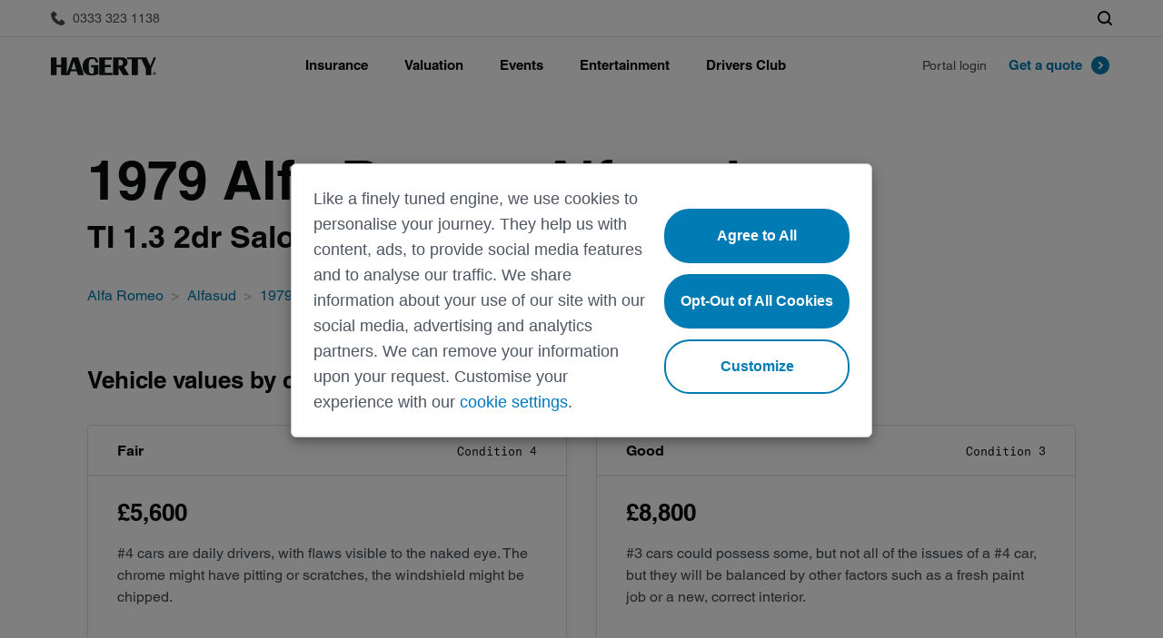

--- FILE ---
content_type: text/html; charset=UTF-8
request_url: https://www.hagerty.co.uk/valuation/tool/results/?y=1979&mk=Alfa%20Romeo&md=Alfasud&sm=TI+1.3&b=2dr+Saloon&cc=1490
body_size: 17367
content:
    <!DOCTYPE html>
    <html lang="en-GB">
    <head>
    <script src="https://ajax.googleapis.com/ajax/libs/jquery/3.4.0/jquery.min.js"></script>
    <meta charset="UTF-8">
    <meta http-equiv="content-type" content="text/html; charset=utf-8"/>
    <meta http-equiv="X-UA-Compatible" content="IE=edge; chrome=1">
    <meta name="viewport" content="initial-scale=1.0, user-scalable=no"/>
    <meta name="format-detection" content="telephone=no"/>
    <meta name="theme-color" content="#090a0b">
    <meta name="msapplication-navbutton-color" content="#090a0b">
    <script type="text/javascript">
        addLoadEvent = function (func) {
            if (typeof jQuery !== 'undefined') jQuery(function () {
                func();
            }); else if (typeof wpOnload !== 'function') {
                wpOnload = func;
            } else {
                var oldonload = wpOnload;
                wpOnload = function () {
                    oldonload();
                    func();
                }
            }
        };
    </script>
    <script src="https://www.google.com/recaptcha/api.js" async defer></script>
    <script type="text/javascript" src="//widget.trustpilot.com/bootstrap/v5/tp.widget.bootstrap.min.js" async></script>
    <script type="text/javascript" data-li-url="https://community.hagerty.com/t5/activecast/iframepage"
            id="lia-syndicate" src="https://community.hagerty.com/html/assets/js/activecast/widget.js"></script>
    <link rel="dns-prefetch" href="//tags.tiqcdn.com">
<meta name='robots' content='index, follow, max-image-preview:large, max-snippet:-1, max-video-preview:-1' />
<script type="text/javascript">
var utag_data = {
    "site_name": "Hagerty UK",
    "site_description": "Hagerty UK Website",
    "page_type": "page",
    "post_id": 1049,
    "post_title": "Valuation Results",
    "post_author": "profit",
    "post_date": "2020\/04\/18",
    "edit_lock": [
        "1751378699:51"
    ],
    "wp_page_template": [
        "templates\/valuation-results.php"
    ],
    "edit_last": [
        "32"
    ],
    "form_title": [
        "field_5e9abdda9deff"
    ],
    "email_field_placeholder": [
        "field_5e9abdef9df00"
    ],
    "button_title": [
        "field_5e9abe1f9df01"
    ],
    "link_title": [
        "field_5e9abe2e9df02"
    ],
    "link_page": [
        "field_5e9abe3b9df03"
    ],
    "image": [
        "field_5e9abe549df04"
    ],
    "result_title": [
        "field_5e9ac62a02379"
    ],
    "result_text": [
        "field_5e9ac6440237a"
    ],
    "values_section_title": [
        "field_5e9da9cde371b"
    ],
    "condition_1_label": [
        "field_5e9daa17e371c"
    ],
    "condition_1_name": [
        "field_5e9daa44e371d"
    ],
    "condition_1_description": [
        "field_5e9daa4ce371e"
    ],
    "condition_2_label": [
        "field_5e9daa6ce371f"
    ],
    "condition_2_name": [
        "field_5e9daa87e3722"
    ],
    "condition_2_description": [
        "field_5e9daaabe3725"
    ],
    "condition_3_label": [
        "field_5e9daa73e3720"
    ],
    "condition_3_name": [
        "field_5e9daa95e3723"
    ],
    "condition_3_description": [
        "field_5e9daab3e3726"
    ],
    "condition_4_label": [
        "field_5e9daa7ae3721"
    ],
    "condition_4_name": [
        "field_5e9daa9de3724"
    ],
    "condition_4_description": [
        "field_5e9daabae3727"
    ],
    "calculate_premium_button_title": [
        "field_5e9dab53e3728"
    ],
    "back_to_body_link": [
        "field_5e9dad6a3f7df"
    ],
    "yoast_wpseo_focuskeywords": [
        "[]"
    ],
    "yoast_wpseo_keywordsynonyms": [
        "[\"\"]"
    ],
    "yoast_wpseo_estimated-reading-time-minutes": [
        "0"
    ],
    "newsletter_form_description": [
        "field_5fae29931bb3d"
    ],
    "show_ad": [
        "field_5faa8474ea729"
    ],
    "advertisement_title": [
        "field_5fa10fdcca0d4"
    ],
    "script_adbutler_tags": [
        "field_601a498fece6c"
    ],
    "yoast_indexnow_last_ping": [
        "1697110731"
    ],
    "yoast_wpseo_wordproof_timestamp": [
        ""
    ],
    "pinterest_shares": [
        "1"
    ],
    "total_shares": [
        "1"
    ],
    "swp_cache_timestamp": [
        "464825"
    ],
    "yoast_wpseo_title": [
        "%%seoTitleForValuation%% %%page%% %%sep%% %%sitename%%"
    ],
    "user_role": "guest"
};
</script>

	<!-- This site is optimized with the Yoast SEO Premium plugin v23.9 (Yoast SEO v24.3) - https://yoast.com/wordpress/plugins/seo/ -->
	<title>1979 Alfa Romeo Alfasud 1490 2dr Saloon | Hagerty UK</title>
	<meta name="description" content="Protect your beloved classic with classic car insurance from Hagerty - the UK&#039;s leading classic car insurance provider. Get a quote online today!" />
	<link rel="canonical" href="https://www.hagerty.co.uk/valuation/tool/results/" />
	<meta property="og:locale" content="en_GB" />
	<meta property="og:type" content="article" />
	<meta property="og:title" content="Valuation Results" />
	<meta property="og:description" content="Protect your beloved classic with classic car insurance from Hagerty - the UK&#039;s leading classic car insurance provider. Get a quote online today!" />
	<meta property="og:url" content="https://www.hagerty.co.uk/valuation/tool/results/" />
	<meta property="og:site_name" content="Hagerty UK" />
	<meta property="article:publisher" content="https://www.facebook.com/HagertyUK" />
	<meta property="article:modified_time" content="2023-10-12T11:38:50+00:00" />
	<meta property="og:image" content="https://hagerty.co.uk/wp-content/uploads/2021/03/GRD-HAGERTYUK_BULLMARKET21©DEAN-SMITH-001-scaled-1.jpg" />
	<meta property="og:image:width" content="2560" />
	<meta property="og:image:height" content="1707" />
	<meta property="og:image:type" content="image/jpeg" />
	<meta name="twitter:card" content="summary_large_image" />
	<meta name="twitter:site" content="@HagertyUK" />
	<script type="application/ld+json" class="yoast-schema-graph">{"@context":"https://schema.org","@graph":[{"@type":"WebPage","@id":"https://www.hagerty.co.uk/valuation/tool/results/","url":"https://www.hagerty.co.uk/valuation/tool/results/","name":"1979 Alfa Romeo Alfasud 1490 2dr Saloon | Hagerty UK","isPartOf":{"@id":"https://www.hagerty.co.uk/#website"},"datePublished":"2020-04-18T14:18:12+00:00","dateModified":"2023-10-12T11:38:50+00:00","description":"Protect your beloved classic with classic car insurance from Hagerty - the UK's leading classic car insurance provider. Get a quote online today!","breadcrumb":{"@id":"https://www.hagerty.co.uk/valuation/tool/results/#breadcrumb"},"inLanguage":"en-GB","potentialAction":[{"@type":"ReadAction","target":["https://www.hagerty.co.uk/valuation/tool/results/"]}]},{"@type":"BreadcrumbList","@id":"https://www.hagerty.co.uk/valuation/tool/results/#breadcrumb","itemListElement":[{"@type":"ListItem","position":1,"name":"Home","item":"https://www.hagerty.co.uk/"},{"@type":"ListItem","position":2,"name":"Valuation","item":"https://www.hagerty.co.uk/valuation/"},{"@type":"ListItem","position":3,"name":"Valuation Tool","item":"https://www.hagerty.co.uk/valuation/tool/"},{"@type":"ListItem","position":4,"name":"Valuation Results"}]},{"@type":"WebSite","@id":"https://www.hagerty.co.uk/#website","url":"https://www.hagerty.co.uk/","name":"Hagerty UK","description":"Hagerty UK Website","publisher":{"@id":"https://www.hagerty.co.uk/#organization"},"potentialAction":[{"@type":"SearchAction","target":{"@type":"EntryPoint","urlTemplate":"https://www.hagerty.co.uk/?s={search_term_string}"},"query-input":{"@type":"PropertyValueSpecification","valueRequired":true,"valueName":"search_term_string"}}],"inLanguage":"en-GB"},{"@type":"Organization","@id":"https://www.hagerty.co.uk/#organization","name":"Hagerty UK","url":"https://www.hagerty.co.uk/","logo":{"@type":"ImageObject","inLanguage":"en-GB","@id":"https://www.hagerty.co.uk/#/schema/logo/image/","url":"","contentUrl":"","caption":"Hagerty UK"},"image":{"@id":"https://www.hagerty.co.uk/#/schema/logo/image/"},"sameAs":["https://www.facebook.com/HagertyUK","https://x.com/HagertyUK","https://www.instagram.com/hagertyuk/","https://www.linkedin.com/company/hagerty-international-limited/","https://www.youtube.com/playlist?list=PLHKCmmH-x9mLa13YTMo_HacDkeQiZuhpq"],"description":"Hagerty UK is one of the country’s leading specialists in classic car insurance, trusted by thousands of enthusiasts and collectors to protect their cherished vehicles. Beyond insurance, Hagerty is known for the Hagerty Drivers Club, its popular Valuation Tool, and unique automotive events such as the Festival of the Unexceptional.","email":"enquiries@hagerty.co.uk","telephone":"0333 323 1181","legalName":"Hagerty International Limited","numberOfEmployees":{"@type":"QuantitativeValue","minValue":"11","maxValue":"50"}}]}</script>
	<!-- / Yoast SEO Premium plugin. -->


<link rel='dns-prefetch' href='//www.hagerty.co.uk' />
<link rel='dns-prefetch' href='//hagerty.co.uk' />
<script src="//tags.tiqcdn.com/utag/hagerty/uk/prod/utag.sync.js"></script>
<link rel='stylesheet' id='wp-block-library-css' href='https://www.hagerty.co.uk/wp-includes/css/dist/block-library/style.min.css?ver=6.5.3' type='text/css' media='all' />
<style id='classic-theme-styles-inline-css' type='text/css'>
/*! This file is auto-generated */
.wp-block-button__link{color:#fff;background-color:#32373c;border-radius:9999px;box-shadow:none;text-decoration:none;padding:calc(.667em + 2px) calc(1.333em + 2px);font-size:1.125em}.wp-block-file__button{background:#32373c;color:#fff;text-decoration:none}
</style>
<style id='global-styles-inline-css' type='text/css'>
body{--wp--preset--color--black: #000000;--wp--preset--color--cyan-bluish-gray: #abb8c3;--wp--preset--color--white: #ffffff;--wp--preset--color--pale-pink: #f78da7;--wp--preset--color--vivid-red: #cf2e2e;--wp--preset--color--luminous-vivid-orange: #ff6900;--wp--preset--color--luminous-vivid-amber: #fcb900;--wp--preset--color--light-green-cyan: #7bdcb5;--wp--preset--color--vivid-green-cyan: #00d084;--wp--preset--color--pale-cyan-blue: #8ed1fc;--wp--preset--color--vivid-cyan-blue: #0693e3;--wp--preset--color--vivid-purple: #9b51e0;--wp--preset--gradient--vivid-cyan-blue-to-vivid-purple: linear-gradient(135deg,rgba(6,147,227,1) 0%,rgb(155,81,224) 100%);--wp--preset--gradient--light-green-cyan-to-vivid-green-cyan: linear-gradient(135deg,rgb(122,220,180) 0%,rgb(0,208,130) 100%);--wp--preset--gradient--luminous-vivid-amber-to-luminous-vivid-orange: linear-gradient(135deg,rgba(252,185,0,1) 0%,rgba(255,105,0,1) 100%);--wp--preset--gradient--luminous-vivid-orange-to-vivid-red: linear-gradient(135deg,rgba(255,105,0,1) 0%,rgb(207,46,46) 100%);--wp--preset--gradient--very-light-gray-to-cyan-bluish-gray: linear-gradient(135deg,rgb(238,238,238) 0%,rgb(169,184,195) 100%);--wp--preset--gradient--cool-to-warm-spectrum: linear-gradient(135deg,rgb(74,234,220) 0%,rgb(151,120,209) 20%,rgb(207,42,186) 40%,rgb(238,44,130) 60%,rgb(251,105,98) 80%,rgb(254,248,76) 100%);--wp--preset--gradient--blush-light-purple: linear-gradient(135deg,rgb(255,206,236) 0%,rgb(152,150,240) 100%);--wp--preset--gradient--blush-bordeaux: linear-gradient(135deg,rgb(254,205,165) 0%,rgb(254,45,45) 50%,rgb(107,0,62) 100%);--wp--preset--gradient--luminous-dusk: linear-gradient(135deg,rgb(255,203,112) 0%,rgb(199,81,192) 50%,rgb(65,88,208) 100%);--wp--preset--gradient--pale-ocean: linear-gradient(135deg,rgb(255,245,203) 0%,rgb(182,227,212) 50%,rgb(51,167,181) 100%);--wp--preset--gradient--electric-grass: linear-gradient(135deg,rgb(202,248,128) 0%,rgb(113,206,126) 100%);--wp--preset--gradient--midnight: linear-gradient(135deg,rgb(2,3,129) 0%,rgb(40,116,252) 100%);--wp--preset--font-size--small: 13px;--wp--preset--font-size--medium: 20px;--wp--preset--font-size--large: 36px;--wp--preset--font-size--x-large: 42px;--wp--preset--spacing--20: 0.44rem;--wp--preset--spacing--30: 0.67rem;--wp--preset--spacing--40: 1rem;--wp--preset--spacing--50: 1.5rem;--wp--preset--spacing--60: 2.25rem;--wp--preset--spacing--70: 3.38rem;--wp--preset--spacing--80: 5.06rem;--wp--preset--shadow--natural: 6px 6px 9px rgba(0, 0, 0, 0.2);--wp--preset--shadow--deep: 12px 12px 50px rgba(0, 0, 0, 0.4);--wp--preset--shadow--sharp: 6px 6px 0px rgba(0, 0, 0, 0.2);--wp--preset--shadow--outlined: 6px 6px 0px -3px rgba(255, 255, 255, 1), 6px 6px rgba(0, 0, 0, 1);--wp--preset--shadow--crisp: 6px 6px 0px rgba(0, 0, 0, 1);}:where(.is-layout-flex){gap: 0.5em;}:where(.is-layout-grid){gap: 0.5em;}body .is-layout-flex{display: flex;}body .is-layout-flex{flex-wrap: wrap;align-items: center;}body .is-layout-flex > *{margin: 0;}body .is-layout-grid{display: grid;}body .is-layout-grid > *{margin: 0;}:where(.wp-block-columns.is-layout-flex){gap: 2em;}:where(.wp-block-columns.is-layout-grid){gap: 2em;}:where(.wp-block-post-template.is-layout-flex){gap: 1.25em;}:where(.wp-block-post-template.is-layout-grid){gap: 1.25em;}.has-black-color{color: var(--wp--preset--color--black) !important;}.has-cyan-bluish-gray-color{color: var(--wp--preset--color--cyan-bluish-gray) !important;}.has-white-color{color: var(--wp--preset--color--white) !important;}.has-pale-pink-color{color: var(--wp--preset--color--pale-pink) !important;}.has-vivid-red-color{color: var(--wp--preset--color--vivid-red) !important;}.has-luminous-vivid-orange-color{color: var(--wp--preset--color--luminous-vivid-orange) !important;}.has-luminous-vivid-amber-color{color: var(--wp--preset--color--luminous-vivid-amber) !important;}.has-light-green-cyan-color{color: var(--wp--preset--color--light-green-cyan) !important;}.has-vivid-green-cyan-color{color: var(--wp--preset--color--vivid-green-cyan) !important;}.has-pale-cyan-blue-color{color: var(--wp--preset--color--pale-cyan-blue) !important;}.has-vivid-cyan-blue-color{color: var(--wp--preset--color--vivid-cyan-blue) !important;}.has-vivid-purple-color{color: var(--wp--preset--color--vivid-purple) !important;}.has-black-background-color{background-color: var(--wp--preset--color--black) !important;}.has-cyan-bluish-gray-background-color{background-color: var(--wp--preset--color--cyan-bluish-gray) !important;}.has-white-background-color{background-color: var(--wp--preset--color--white) !important;}.has-pale-pink-background-color{background-color: var(--wp--preset--color--pale-pink) !important;}.has-vivid-red-background-color{background-color: var(--wp--preset--color--vivid-red) !important;}.has-luminous-vivid-orange-background-color{background-color: var(--wp--preset--color--luminous-vivid-orange) !important;}.has-luminous-vivid-amber-background-color{background-color: var(--wp--preset--color--luminous-vivid-amber) !important;}.has-light-green-cyan-background-color{background-color: var(--wp--preset--color--light-green-cyan) !important;}.has-vivid-green-cyan-background-color{background-color: var(--wp--preset--color--vivid-green-cyan) !important;}.has-pale-cyan-blue-background-color{background-color: var(--wp--preset--color--pale-cyan-blue) !important;}.has-vivid-cyan-blue-background-color{background-color: var(--wp--preset--color--vivid-cyan-blue) !important;}.has-vivid-purple-background-color{background-color: var(--wp--preset--color--vivid-purple) !important;}.has-black-border-color{border-color: var(--wp--preset--color--black) !important;}.has-cyan-bluish-gray-border-color{border-color: var(--wp--preset--color--cyan-bluish-gray) !important;}.has-white-border-color{border-color: var(--wp--preset--color--white) !important;}.has-pale-pink-border-color{border-color: var(--wp--preset--color--pale-pink) !important;}.has-vivid-red-border-color{border-color: var(--wp--preset--color--vivid-red) !important;}.has-luminous-vivid-orange-border-color{border-color: var(--wp--preset--color--luminous-vivid-orange) !important;}.has-luminous-vivid-amber-border-color{border-color: var(--wp--preset--color--luminous-vivid-amber) !important;}.has-light-green-cyan-border-color{border-color: var(--wp--preset--color--light-green-cyan) !important;}.has-vivid-green-cyan-border-color{border-color: var(--wp--preset--color--vivid-green-cyan) !important;}.has-pale-cyan-blue-border-color{border-color: var(--wp--preset--color--pale-cyan-blue) !important;}.has-vivid-cyan-blue-border-color{border-color: var(--wp--preset--color--vivid-cyan-blue) !important;}.has-vivid-purple-border-color{border-color: var(--wp--preset--color--vivid-purple) !important;}.has-vivid-cyan-blue-to-vivid-purple-gradient-background{background: var(--wp--preset--gradient--vivid-cyan-blue-to-vivid-purple) !important;}.has-light-green-cyan-to-vivid-green-cyan-gradient-background{background: var(--wp--preset--gradient--light-green-cyan-to-vivid-green-cyan) !important;}.has-luminous-vivid-amber-to-luminous-vivid-orange-gradient-background{background: var(--wp--preset--gradient--luminous-vivid-amber-to-luminous-vivid-orange) !important;}.has-luminous-vivid-orange-to-vivid-red-gradient-background{background: var(--wp--preset--gradient--luminous-vivid-orange-to-vivid-red) !important;}.has-very-light-gray-to-cyan-bluish-gray-gradient-background{background: var(--wp--preset--gradient--very-light-gray-to-cyan-bluish-gray) !important;}.has-cool-to-warm-spectrum-gradient-background{background: var(--wp--preset--gradient--cool-to-warm-spectrum) !important;}.has-blush-light-purple-gradient-background{background: var(--wp--preset--gradient--blush-light-purple) !important;}.has-blush-bordeaux-gradient-background{background: var(--wp--preset--gradient--blush-bordeaux) !important;}.has-luminous-dusk-gradient-background{background: var(--wp--preset--gradient--luminous-dusk) !important;}.has-pale-ocean-gradient-background{background: var(--wp--preset--gradient--pale-ocean) !important;}.has-electric-grass-gradient-background{background: var(--wp--preset--gradient--electric-grass) !important;}.has-midnight-gradient-background{background: var(--wp--preset--gradient--midnight) !important;}.has-small-font-size{font-size: var(--wp--preset--font-size--small) !important;}.has-medium-font-size{font-size: var(--wp--preset--font-size--medium) !important;}.has-large-font-size{font-size: var(--wp--preset--font-size--large) !important;}.has-x-large-font-size{font-size: var(--wp--preset--font-size--x-large) !important;}
.wp-block-navigation a:where(:not(.wp-element-button)){color: inherit;}
:where(.wp-block-post-template.is-layout-flex){gap: 1.25em;}:where(.wp-block-post-template.is-layout-grid){gap: 1.25em;}
:where(.wp-block-columns.is-layout-flex){gap: 2em;}:where(.wp-block-columns.is-layout-grid){gap: 2em;}
.wp-block-pullquote{font-size: 1.5em;line-height: 1.6;}
</style>
<link rel='stylesheet' id='h-styles.css-css' href='https://www.hagerty.co.uk/wp-content/themes/hagerty-uk/assets/css/h-styles.css?ver=1760555396' type='text/css' media='all' />
<link rel='stylesheet' id='libs.min.css-css' href='https://www.hagerty.co.uk/wp-content/themes/hagerty-uk/assets/css/libs.min.css?ver=1760555395' type='text/css' media='all' />
<link rel='stylesheet' id='cke.min.css-css' href='https://www.hagerty.co.uk/wp-content/themes/hagerty-uk/assets/css/cke.min.css?ver=1760555395' type='text/css' media='all' />
<link rel='stylesheet' id='styles.min.css-css' href='https://www.hagerty.co.uk/wp-content/themes/hagerty-uk/assets/css/styles.min.css?ver=1760555395' type='text/css' media='all' />
<link rel='stylesheet' id='style.css-css' href='https://www.hagerty.co.uk/wp-content/themes/hagerty-uk/style.css?ver=1760555391' type='text/css' media='all' />
<meta name="generator" content="WordPress 6.5.3" />
<link rel='shortlink' href='https://www.hagerty.co.uk/?p=1049' />
<link rel="icon" href="https://hagerty.co.uk/wp-content/uploads/2020/04/favicon.ico" sizes="32x32" />
<link rel="icon" href="https://hagerty.co.uk/wp-content/uploads/2020/04/favicon.ico" sizes="192x192" />
<link rel="apple-touch-icon" href="https://hagerty.co.uk/wp-content/uploads/2020/04/favicon.ico" />
<meta name="msapplication-TileImage" content="https://hagerty.co.uk/wp-content/uploads/2020/04/favicon.ico" />
    <!-- Google Ads -->
    <script async src="https://www.googletagservices.com/tag/js/gpt.js"></script>
    <!-- Google Tag Manager -->
    <script>(function (w, d, s, l, i) {
            w[l] = w[l] || []; w[l].push({‘gtm.start’:
            new Date().getTime(), event:‘gtm.js’
        }); var f = d.getElementsByTagName(s)[0],
                j = d.createElement(s), dl = l !=‘dataLayer’?‘& l=‘+l:‘’; j.async = true; j.src =
     ‘https://www.googletagmanager.com/gtm.js?id='+i+dl+’&gtm_auth=G_XsQHEkjLl34_sbjnoyzQ&gtm_preview=env-4&gtm_cookies_win=x’;f.parentNode.insertBefore(j,f);
                })(window, document,‘script’,‘dataLayer’,‘GTM - K9VVFRVH’);
    </script>
    <!-- Google Tag Manager -->
<script>(function(w,d,s,l,i){w[l]=w[l]||[];w[l].push({'gtm.start':
new Date().getTime(),event:'gtm.js'});var f=d.getElementsByTagName(s)[0],
j=d.createElement(s),dl=l!='dataLayer'?'&l='+l:'';j.async=true;j.src=
'https://www.googletagmanager.com/gtm.js?id='+i+dl+ '&gtm_auth=GTFbM0oL0UevP70oEiiecw&gtm_preview=env-1&gtm_cookies_win=x';f.parentNode.insertBefore(j,f);
})(window,document,'script','dataLayer','GTM-K9VVFRVH');</script>
<!-- End Google Tag Manager -->

</head>
<body class="page-template page-template-templates page-template-valuation-results page-template-templatesvaluation-results-php page page-id-1049 page-child parent-pageid-1045">

<script type="text/javascript">
   (function(a,b,c,d){
      a='//tags.tiqcdn.com/utag/hagerty/uk/prod/utag.js';
      b=document;c='script';d=b.createElement(c);d.src=a;d.type='text/java'+c;d.async=true;

      var syncScript = document.querySelector('script[src*="utag.sync.js"]');
      syncScript.parentNode.insertBefore(d, syncScript.nextSibling);
   })();
</script>
    <!-- Google Tag Manager (noscript) -->
    <noscript><iframe
                src=“https://www.googletagmanager.com/ns.html?id=GTM-K9VVFRVH&gtm_auth=G_XsQHEkjLl34_sbjnoyzQ&gtm_preview=env-4&gtm_cookies_win=x”
                height=“0" width=“0” style=“display:none;visibility:hidden;”></iframe></noscript>
    <!-- End Google Tag Manager (noscript) -->
     <!-- Google Tag Manager (noscript) -->
<noscript><iframe src="https://www.googletagmanager.com/ns.html?id=GTM-K9VVFRVH&gtm_auth=GTFbM0oL0UevP70oEiiecw&gtm_preview=env-1&gtm_cookies_win=x"
height="0" width="0" style="display:none;visibility:hidden"></iframe></noscript>
<!-- End Google Tag Manager (noscript) -->

    <input id="template_directory" type="hidden" value="https://www.hagerty.co.uk/wp-content/themes/hagerty-uk"/>
    <input id="ajax_handler" type="hidden" value="https://www.hagerty.co.uk/wp-admin/admin-ajax.php"/>
    <header class="main-header" data-country-code="UK">
        <div class="main-header__sticky-wrapper w-zindex-parent is-sticky display-block  is-active">
            <div class="main-header__eyebrow w-zindex">
                <div class="main-header__eyebrow_wrapper mh-container mh-container_center">
                <span class="main-header__phone">
                    <a rel="nofollow" href="tel:03333231138"
                       class="main-header__eyebrow_link">
                        <svg xmlns="http://www.w3.org/2000/svg" class="main-header__icon icon" aria-hidden="true">
                            <use xmlns:xlink="http://www.w3.org/1999/xlink" xlink:href="https://www.hagerty.co.uk/wp-content/themes/hagerty-uk/assets/svg/symbols.svg#call"></use>
                        </svg>
                        <span class="hide_large">Call Us</span>
                        <span class="show_large">0333 323 1138</span>
                    </a>
                </span>
                    <div class="main-header__controls">
                        <div class="main-header__controls-item">
                            <button type="button" class="btn-header-search"
                                    data-open="main-header-search main-header-navbar-outer">
                                <svg class="icon icon--header-search">
                                    <use xlink:href="https://www.hagerty.co.uk/wp-content/themes/hagerty-uk/assets/svg/symbols.svg#search"></use>
                                </svg>
                            </button>
                        </div>
                    </div>
                </div>
            </div>
            <div id="main-header-navbar-outer" class="main-header__navbar-outer w-zindex">
                <div class="main-header__navbar mh-container mh-container_center">
                    <button id="NavbarToggler" class="mh-navbar__toggler" type="button" data-open="PrimaryNavbar">
                        <svg xmlns="http://www.w3.org/2000/svg" width="52" height="48" viewBox="0 0 52 48"
                             class="mh-navbar__toggler_icon icon_2x-large icon_dark" aria-hidden="true">
                            <path fill-rule="evenodd" clip-rule="evenodd"
                                  d="M16 16H36V18H16V16ZM16 30H36V32H16V30ZM36 23H16V25H36V23Z" fill="#101213"/>
                        </svg>
                    </button>
                    <a href="https://www.hagerty.co.uk" class="main-header__logo logo hidden-i-block" aria-label="Hagerty Anniversary Logo">
                        <svg width="156" height="22" xmlns="http://www.w3.org/2000/svg" aria-hidden="true">
                            <use xmlns:xlink="http://www.w3.org/1999/xlink"
                                 xlink:href="https://www.hagerty.co.uk/wp-content/themes/hagerty-uk/assets/svg/symbols.svg#header-anniversary-logo">
                            </use>
                        </svg>
                    </a>
                    <div id="PrimaryNavbar" class="mh-navbar">
                        <div class="mh-navbar__header">
                                                        <button type="button" class="mh-navbar__close-button" data-close="PrimaryNavbar drop-118377 drop-118400 drop-118416 drop-118425 drop-118432" data-open="navbar-logo">
                                <svg xmlns="http://www.w3.org/2000/svg" aria-hidden="true" width="48" height="48"
                                     viewBox="0 0 48 48">
                                    <path fill="#101213" fill-rule="evenodd"
                                          d="M24 22.609L30.609 16 32 17.391 25.391 24 32 30.609 30.609 32 24 25.391 17.391 32 16 30.609 22.609 24 16 17.391 17.391 16z">
                                    </path>
                                </svg>
                            </button>
                            <a id="navbar-logo" href="https://www.hagerty.co.uk" class="mh-navbar__logo hidden-block"
                               aria-label="Hagerty Anniversary Logo">
                                <svg width="156" height="22" xmlns="http://www.w3.org/2000/svg" aria-hidden="true">
                                    <use xmlns:xlink="http://www.w3.org/1999/xlink"
                                         xlink:href="https://www.hagerty.co.uk/wp-content/themes/hagerty-uk/assets/svg/symbols.svg#header-anniversary-logo"></use>
                                </svg>
                            </a>
                        </div>
                        <ul class="mh-nav mh-nav_collapse mh-nav_enlarge-large">
                                                                <li class="mh-nav__item">
                                        <span class="mh-nav__link" data-open="drop-118377" data-close="navbar-logo">Insurance</span>
                                                                                <div id="drop-118377" class="mh-drop-down mh-nav__collapse">
                                            <div class="mh-drop-down__mobile-header">
                                                <div class="mh-drop-down__mobile-header_content" data-close="drop-118377" data-open="navbar-logo">
                                                    <svg class="icon icon_2x-large icon_dark icon--arrow-back"
                                                         aria-hidden="true">
                                                        <use xmlns:xlink="http://www.w3.org/1999/xlink"
                                                             xlink:href="https://www.hagerty.co.uk/wp-content/themes/hagerty-uk/assets/svg/symbols.svg#arrow-back"></use>
                                                    </svg>
                                                </div>
                                                <span data-close="drop-118377" data-open="navbar-logo">Insurance</span>
                                            </div>
                                            <div class="mh-drop-down__grid_outer mh-container mh-container_center grid grid-wrap grid_align-center">
                                                                                                                                                            <div class="mh-drop-down__submenu col xs-size_1-of-1 xl-size_3-of-12">
                                                                                                                                <span class="mh-drop-down__submenu_label">About our products</span>
                                                                <ul class="mh-drop-down__submenu_menu ">
                                                                                                                                                    <li class="mh-drop-down__submenu_item">
                                                                                    <a href="https://www.hagerty.co.uk/insurance/classic-car-insurance/" title="Classic car"
                                                                                       class="mh-drop-down__submenu_item_link">Classic car</a>
                                                                                </li>
                                                                                                                                                                <li class="mh-drop-down__submenu_item">
                                                                                    <a href="https://www.hagerty.co.uk/insurance/motorcycle-insurance/" title="Classic motorbike"
                                                                                       class="mh-drop-down__submenu_item_link">Classic motorbike</a>
                                                                                </li>
                                                                                                                                                                <li class="mh-drop-down__submenu_item">
                                                                                    <a href="https://www.hagerty.co.uk/insurance/motorsports/" title="Motorsports"
                                                                                       class="mh-drop-down__submenu_item_link">Motorsports</a>
                                                                                </li>
                                                                                                                                                                <li class="mh-drop-down__submenu_item">
                                                                                    <a href="https://www.hagerty.co.uk/insurance/private-client/" title="Private Client"
                                                                                       class="mh-drop-down__submenu_item_link">Private Client</a>
                                                                                </li>
                                                                                                                                                                <li class="mh-drop-down__submenu_item">
                                                                                    <a href="https://www.hagerty.co.uk/insurance/transit/" title="Global transit"
                                                                                       class="mh-drop-down__submenu_item_link">Global transit</a>
                                                                                </li>
                                                                                                                                                                <li class="mh-drop-down__submenu_item">
                                                                                    <a href="https://www.hagerty.co.uk/insurance/car-club-partnership/" title="Car Club Partnerships"
                                                                                       class="mh-drop-down__submenu_item_link">Car Club Partnerships</a>
                                                                                </li>
                                                                                                                                                                <li class="mh-drop-down__submenu_item">
                                                                                    <a href="https://www.hagerty.co.uk/about/partners/" title="Partners"
                                                                                       class="mh-drop-down__submenu_item_link">Partners</a>
                                                                                </li>
                                                                                                                                                                <li class="mh-drop-down__submenu_item">
                                                                                    <a href="https://www.hagerty.co.uk/cherished-salvage/" title="Cherished Salvage"
                                                                                       class="mh-drop-down__submenu_item_link">Cherished Salvage</a>
                                                                                </li>
                                                                                                                                                </ul>
                                                                                                                    </div>
                                                                                                                                                                <div class="mh-drop-down__submenu col xs-size_1-of-1 xl-size_3-of-12">
                                                                                                                                <span class="mh-drop-down__submenu_label">Learn about insuring</span>
                                                                <ul class="mh-drop-down__submenu_menu ">
                                                                                                                                                    <li class="mh-drop-down__submenu_item">
                                                                                    <a href="https://www.hagerty.co.uk/insurance/why-hagerty/" title="Why Hagerty"
                                                                                       class="mh-drop-down__submenu_item_link">Why Hagerty</a>
                                                                                </li>
                                                                                                                                                                <li class="mh-drop-down__submenu_item">
                                                                                    <a href="https://www.hagerty.co.uk/insurance/insuring-with-hagerty/" title="Insuring with Hagerty"
                                                                                       class="mh-drop-down__submenu_item_link">Insuring with Hagerty</a>
                                                                                </li>
                                                                                                                                                                <li class="mh-drop-down__submenu_item">
                                                                                    <a href="https://www.hagerty.co.uk/insurance/compare-to-regular-car-insurance/" title="Compare"
                                                                                       class="mh-drop-down__submenu_item_link">Compare</a>
                                                                                </li>
                                                                                                                                                                <li class="mh-drop-down__submenu_item">
                                                                                    <a href="https://www.hagerty.co.uk/insurance/documents/" title="Documents"
                                                                                       class="mh-drop-down__submenu_item_link">Documents</a>
                                                                                </li>
                                                                                                                                                                <li class="mh-drop-down__submenu_item">
                                                                                    <a href="https://www.hagerty.co.uk/faq/" title="Frequently asked questions"
                                                                                       class="mh-drop-down__submenu_item_link">Frequently asked questions</a>
                                                                                </li>
                                                                                                                                                                <div class="mh-drop-down__submenu_inner">
                                                                                    <span class="mh-drop-down__submenu_label">Claims</span>
                                                                                    <ul class="mh-drop-down__submenu_menu">
                                                                                                                                                                                        <li class="mh-drop-down__submenu_item">
                                                                                                    <a href="https://www.hagerty.co.uk/insurance/claims/"
                                                                                                       class="mh-drop-down__submenu_item_link">File a claim</a>
                                                                                                </li>
                                                                                                                                                                                    </ul>
                                                                                </div>
                                                                                                                                                </ul>
                                                                                                                    </div>
                                                                                                            <div class="mh-drop-down__grid_inner col xs-size_1-of-1 xl-size_6-of-12">
                                                            <div class="cta color-background">
                                                                <span class="cta_heading">Get a quote</span>
                                                                <span class="cta_lead ">Get current values, historical values, model history and more.</span>
                                                                <div class="cta_button-group button-group">
                                                                                                                                                <div class="button-group__item">
                                                                                                                                                                    <a href="https://portal.hagerty.co.uk/journey/Vehicle/proposer-details-section-1" title="Get a quote"
                                                                                       class="button button_primary">
                                                                                        Get a quote                                                                                        <svg class="icon icon--c-color">
                                                                                            <use xmlns:xlink="http://www.w3.org/1999/xlink"
                                                                                                 xlink:href="https://www.hagerty.co.uk/wp-content/themes/hagerty-uk/assets/svg/symbols.svg#next"></use>
                                                                                        </svg>
                                                                                    </a>
                                                                                                                                                                </div>
                                                                                                                                                        <div class="button-group__item">
                                                                                                                                                                    <a href="https://www.hagerty.co.uk/valuation/" title="Lookup value"
                                                                                       class="button button_secondary">
                                                                                        Lookup value                                                                                    </a>
                                                                                                                                                                </div>
                                                                                                                                                        <div class="button-group__item">
                                                                                                                                                                    <div class="button-group__item">
                                                                                        <a href="https://portal.hagerty.co.uk/login"
                                                                                           class="button button_link button_link--desktop button_link--big">
                                                                                            Portal login</a>
                                                                                    </div>
                                                                                                                                                                </div>
                                                                                                                                            </div>
                                                            </div>
                                                        </div>
                                                                                                        </div>
                                            </div>
                                                                                </li>
                                                                        <li class="mh-nav__item">
                                        <span class="mh-nav__link" data-open="drop-118400" data-close="navbar-logo">Valuation</span>
                                                                                <div id="drop-118400" class="mh-drop-down mh-nav__collapse">
                                            <div class="mh-drop-down__mobile-header">
                                                <div class="mh-drop-down__mobile-header_content" data-close="drop-118400" data-open="navbar-logo">
                                                    <svg class="icon icon_2x-large icon_dark icon--arrow-back"
                                                         aria-hidden="true">
                                                        <use xmlns:xlink="http://www.w3.org/1999/xlink"
                                                             xlink:href="https://www.hagerty.co.uk/wp-content/themes/hagerty-uk/assets/svg/symbols.svg#arrow-back"></use>
                                                    </svg>
                                                </div>
                                                <span data-close="drop-118400" data-open="navbar-logo">Valuation</span>
                                            </div>
                                            <div class="mh-drop-down__grid_outer mh-container mh-container_center grid grid-wrap grid_align-center">
                                                                                                                                                            <div class="mh-drop-down__submenu col xs-size_1-of-1 xl-size_3-of-12">
                                                                                                                                <span class="mh-drop-down__submenu_label">Hagerty valuation tool</span>
                                                                <ul class="mh-drop-down__submenu_menu ">
                                                                                                                                                    <li class="mh-drop-down__submenu_item">
                                                                                    <a href="https://www.hagerty.co.uk/valuation/" title="About valuation tool"
                                                                                       class="mh-drop-down__submenu_item_link">About valuation tool</a>
                                                                                </li>
                                                                                                                                                                <li class="mh-drop-down__submenu_item">
                                                                                    <a href="https://www.hagerty.co.uk/valuation/pricing/" title="About our values"
                                                                                       class="mh-drop-down__submenu_item_link">About our values</a>
                                                                                </li>
                                                                                                                                                                <li class="mh-drop-down__submenu_item">
                                                                                    <a href="https://www.hagerty.co.uk/valuation/tool/" title="Value your vehicle"
                                                                                       class="mh-drop-down__submenu_item_link">Value your vehicle</a>
                                                                                </li>
                                                                                                                                                </ul>
                                                                                                                    </div>
                                                                                                            <div class="mh-drop-down__grid_inner col xs-size_1-of-1 xl-size_6-of-12">
                                                            <div class="cta color-background">
                                                                <span class="cta_heading">Look up a vehicle value</span>
                                                                <span class="cta_lead ">Get current values, historical values, model history and more.</span>
                                                                <div class="cta_button-group button-group">
                                                                                                                                                <div class="button-group__item">
                                                                                                                                                                    <a href="https://portal.hagerty.co.uk/journey/Vehicle/proposer-details-section-1" title="Get a quote"
                                                                                       class="button button_primary">
                                                                                        Get a quote                                                                                        <svg class="icon icon--c-color">
                                                                                            <use xmlns:xlink="http://www.w3.org/1999/xlink"
                                                                                                 xlink:href="https://www.hagerty.co.uk/wp-content/themes/hagerty-uk/assets/svg/symbols.svg#next"></use>
                                                                                        </svg>
                                                                                    </a>
                                                                                                                                                                </div>
                                                                                                                                                        <div class="button-group__item">
                                                                                                                                                                    <a href="https://www.hagerty.co.uk/valuation/tool/" title="Lookup value"
                                                                                       class="button button_secondary">
                                                                                        Lookup value                                                                                    </a>
                                                                                                                                                                </div>
                                                                                                                                            </div>
                                                            </div>
                                                        </div>
                                                                                                        </div>
                                            </div>
                                                                                </li>
                                                                        <li class="mh-nav__item">
                                        <span class="mh-nav__link" data-open="drop-118416" data-close="navbar-logo">Events</span>
                                                                                <div id="drop-118416" class="mh-drop-down mh-nav__collapse">
                                            <div class="mh-drop-down__mobile-header">
                                                <div class="mh-drop-down__mobile-header_content" data-close="drop-118416" data-open="navbar-logo">
                                                    <svg class="icon icon_2x-large icon_dark icon--arrow-back"
                                                         aria-hidden="true">
                                                        <use xmlns:xlink="http://www.w3.org/1999/xlink"
                                                             xlink:href="https://www.hagerty.co.uk/wp-content/themes/hagerty-uk/assets/svg/symbols.svg#arrow-back"></use>
                                                    </svg>
                                                </div>
                                                <span data-close="drop-118416" data-open="navbar-logo">Events</span>
                                            </div>
                                            <div class="mh-drop-down__grid_outer mh-container mh-container_center grid grid-wrap grid_align-center">
                                                                                                                                                            <div class="mh-drop-down__submenu col xs-size_1-of-1 xl-size_3-of-12">
                                                                                                                                <span class="mh-drop-down__submenu_label">Hagerty official events</span>
                                                                <ul class="mh-drop-down__submenu_menu ">
                                                                                                                                                    <li class="mh-drop-down__submenu_item">
                                                                                    <a href="https://www.hagerty.co.uk/official-events/hagerty-festival-of-the-unexceptional/" title="Hagerty Festival of the Unexceptional"
                                                                                       class="mh-drop-down__submenu_item_link">Hagerty Festival of the Unexceptional</a>
                                                                                </li>
                                                                                                                                                                <li class="mh-drop-down__submenu_item">
                                                                                    <a href="https://www.hagerty.co.uk/official-events/hagerty-hill-climb/" title="Hagerty Hill Climb"
                                                                                       class="mh-drop-down__submenu_item_link">Hagerty Hill Climb</a>
                                                                                </li>
                                                                                                                                                                <li class="mh-drop-down__submenu_item">
                                                                                    <a href="https://www.hagerty.co.uk/official-events/radwood/" title="RADwood"
                                                                                       class="mh-drop-down__submenu_item_link">RADwood</a>
                                                                                </li>
                                                                                                                                                                <li class="mh-drop-down__submenu_item">
                                                                                    <a href="https://www.hagerty.co.uk/official-events/hagerty-hangouts/" title="Hagerty Hangouts"
                                                                                       class="mh-drop-down__submenu_item_link">Hagerty Hangouts</a>
                                                                                </li>
                                                                                                                                                </ul>
                                                                                                                    </div>
                                                                                                                                                                <div class="mh-drop-down__submenu col xs-size_1-of-1 xl-size_3-of-12">
                                                                                                                                <span class="mh-drop-down__submenu_label">Hagerty Clubhouse</span>
                                                                <ul class="mh-drop-down__submenu_menu ">
                                                                                                                                                    <li class="mh-drop-down__submenu_item">
                                                                                    <a href="https://www.hagerty.co.uk/clubhouse/" title="Clubhouse Information"
                                                                                       class="mh-drop-down__submenu_item_link">Clubhouse Information</a>
                                                                                </li>
                                                                                                                                                </ul>
                                                                                                                    </div>
                                                                                                                                                                <div class="mh-drop-down__submenu col xs-size_1-of-1 xl-size_3-of-12">
                                                                                                                                <span class="mh-drop-down__submenu_label">Event calendar</span>
                                                                <ul class="mh-drop-down__submenu_menu ">
                                                                                                                                                    <li class="mh-drop-down__submenu_item">
                                                                                    <a href="https://www.hagerty.co.uk/events/" title="All events"
                                                                                       class="mh-drop-down__submenu_item_link">All events</a>
                                                                                </li>
                                                                                                                                                </ul>
                                                                                                                    </div>
                                                                                                    </div>
                                            </div>
                                                                                </li>
                                                                        <li class="mh-nav__item">
                                        <span class="mh-nav__link" data-open="drop-118425" data-close="navbar-logo">Entertainment</span>
                                                                                <div id="drop-118425" class="mh-drop-down mh-nav__collapse">
                                            <div class="mh-drop-down__mobile-header">
                                                <div class="mh-drop-down__mobile-header_content" data-close="drop-118425" data-open="navbar-logo">
                                                    <svg class="icon icon_2x-large icon_dark icon--arrow-back"
                                                         aria-hidden="true">
                                                        <use xmlns:xlink="http://www.w3.org/1999/xlink"
                                                             xlink:href="https://www.hagerty.co.uk/wp-content/themes/hagerty-uk/assets/svg/symbols.svg#arrow-back"></use>
                                                    </svg>
                                                </div>
                                                <span data-close="drop-118425" data-open="navbar-logo">Entertainment</span>
                                            </div>
                                            <div class="mh-drop-down__grid_outer mh-container mh-container_center grid grid-wrap grid_align-center">
                                                                                                                                                            <div class="mh-drop-down__submenu col xs-size_1-of-1 xl-size_3-of-12">
                                                                                                                                <span class="mh-drop-down__submenu_label">Entertainment</span>
                                                                <ul class="mh-drop-down__submenu_menu ">
                                                                                                                                                    <li class="mh-drop-down__submenu_item">
                                                                                    <a href="https://www.hagerty.co.uk/entertainment/" title="Stories"
                                                                                       class="mh-drop-down__submenu_item_link">Stories</a>
                                                                                </li>
                                                                                                                                                                <li class="mh-drop-down__submenu_item">
                                                                                    <a href="https://www.hagerty.co.uk/entertainment/videos/" title="Videos"
                                                                                       class="mh-drop-down__submenu_item_link">Videos</a>
                                                                                </li>
                                                                                                                                                </ul>
                                                                                                                    </div>
                                                                                                                                                                <div class="mh-drop-down__submenu col xs-size_1-of-1 xl-size_3-of-12">
                                                                                                                                <span class="mh-drop-down__submenu_label">More to explore</span>
                                                                <ul class="mh-drop-down__submenu_menu ">
                                                                                                                                                    <li class="mh-drop-down__submenu_item">
                                                                                    <a href="https://www.hagerty.co.uk/newsletter/" title="Newsletter"
                                                                                       class="mh-drop-down__submenu_item_link">Newsletter</a>
                                                                                </li>
                                                                                                                                                                <li class="mh-drop-down__submenu_item">
                                                                                    <a href="https://www.hagerty.co.uk/press/press-release-archive/" title="Press"
                                                                                       class="mh-drop-down__submenu_item_link">Press</a>
                                                                                </li>
                                                                                                                                                </ul>
                                                                                                                    </div>
                                                                                                    </div>
                                            </div>
                                                                                </li>
                                                                        <li class="mh-nav__item">
                                        <span class="mh-nav__link" data-open="drop-118432" data-close="navbar-logo">Drivers Club</span>
                                                                                <div id="drop-118432" class="mh-drop-down mh-nav__collapse">
                                            <div class="mh-drop-down__mobile-header">
                                                <div class="mh-drop-down__mobile-header_content" data-close="drop-118432" data-open="navbar-logo">
                                                    <svg class="icon icon_2x-large icon_dark icon--arrow-back"
                                                         aria-hidden="true">
                                                        <use xmlns:xlink="http://www.w3.org/1999/xlink"
                                                             xlink:href="https://www.hagerty.co.uk/wp-content/themes/hagerty-uk/assets/svg/symbols.svg#arrow-back"></use>
                                                    </svg>
                                                </div>
                                                <span data-close="drop-118432" data-open="navbar-logo">Drivers Club</span>
                                            </div>
                                            <div class="mh-drop-down__grid_outer mh-container mh-container_center grid grid-wrap grid_align-center">
                                                                                                                                                            <div class="mh-drop-down__submenu col xs-size_1-of-1 xl-size_3-of-12">
                                                                                                                                <span class="mh-drop-down__submenu_label">Drivers Club</span>
                                                                <ul class="mh-drop-down__submenu_menu ">
                                                                                                                                                    <li class="mh-drop-down__submenu_item">
                                                                                    <a href="https://www.hagerty.co.uk/drivers-club/" title="Hagerty Drivers Club"
                                                                                       class="mh-drop-down__submenu_item_link">Hagerty Drivers Club</a>
                                                                                </li>
                                                                                                                                                                <li class="mh-drop-down__submenu_item">
                                                                                    <a href="https://shop.hagerty.co.uk/" title="Shop"
                                                                                       class="mh-drop-down__submenu_item_link">Shop</a>
                                                                                </li>
                                                                                                                                                </ul>
                                                                                                                    </div>
                                                                                                    </div>
                                            </div>
                                                                                </li>
                                                                                                <li class="mh-nav__item">
                                <a href="https://portal.hagerty.co.uk/login"
                                   class="button button_link button_link--mobile button_link--big">Portal login</a>
                                </li>                        </ul>
                    </div>
                    <div class="mh-navbar__btn-group">
                                                    <div class="mh-navbar__btn-group__item">
                                <a href="https://portal.hagerty.co.uk/login" class="button button_link">Portal login</a>
                            </div>
                                                                                <div class="mh-navbar__btn-group__item">
                                <a href="https://portal.hagerty.co.uk/journey/Vehicle/proposer-details-section-1"
                                   class="mh-navbar__cta button button_specialized">Get a quote                                    <svg xmlns="http://www.w3.org/2000/svg" class="icon icon_large icon_blue"
                                         aria-hidden="true"
                                         width="24" height="24" viewBox="0 0 24 24">
                                        <path class="color_svg_brand-blue"
                                              d="M12 22C6.477 22 2 17.523 2 12S6.477 2 12 2s10 4.477 10 10-4.477 10-10 10zm-2.414-7L11 16.414 15.414 12 11 7.586 9.586 9l3 3-3 3z">
                                        </path>
                                    </svg>
                                </a>
                            </div>
                                                </div>

                    <div class="main-header__controls main-header__controls--mobile">
                        <div class="main-header__controls-item">
                            <button type="button" class="btn-header-search"
                                    data-open="main-header-search main-header-navbar-outer">
                                <svg class="icon icon--header-search">
                                    <use xlink:href="https://www.hagerty.co.uk/wp-content/themes/hagerty-uk/assets/svg/symbols.svg#search"></use>
                                </svg>
                            </button>
                        </div>
                    </div>
                </div>
            </div>
            <form role="search" method="get" id="main-header-search" action="https://www.hagerty.co.uk/" class="main-header__search">
                <div class="mh-container mh-container_center main-header__search-center">
                    <div class="form-item-wrap form-item-wrap--no-border form-item-wrap--main-header-search">
                        <input type="text" name="s" id="s" class="form-item form-item--main-header-search"
                               placeholder="Search">
                    </div>
                    <button type="submit" class="button button_primary button--main-header-search">
                        Search
                    </button>
                    <button type="button" class="main-header__search-close"
                            data-close="main-header-search main-header-navbar-outer">
                        <svg class="icon icon--close">
                            <use xlink:href="https://www.hagerty.co.uk/wp-content/themes/hagerty-uk/assets/svg/symbols.svg#icon-close"></use>
                        </svg>
                    </button>
                </div>
            </form>
        </div>
    </header>
        <!-- Google Ads -->
    <script>
        const AD_UNIT_PATH = '/22836403777/hagerty-uk/valuation/values';
        const path = window.location.pathname;
        window.googletag = window.googletag || {
            cmd: []
        };
        var valuationValues1;

        jQuery(document).ready(function ($) {
            googletag.cmd.push(function () {
                valuationValues1 = googletag
                    .defineSlot(
                        AD_UNIT_PATH, [
                            [970, 90],
                            [728, 90]
                        ], 'valuationValues1')
                    .addService(googletag.pubads())
                    .setTargeting('pos', 'bottom');
                var mapping = googletag.sizeMapping()
                    .addSize([1024, 0], [[970, 90],[728, 90]])
                    .addSize([450, 0], [728, 90])
                    .addSize([0, 0], [320, 50])
                    .build();
                valuationValues1.defineSizeMapping(mapping);
                googletag.pubads()
                    .setTargeting('s1', 'valuation')
                    .setTargeting('s2', 'values')
                    .setTargeting('pid', replacePathStr(path))
                    .setTargeting('test', getSearchTest() || 'gpt-test');
                googletag.pubads().disableInitialLoad();
                googletag.pubads().enableSingleRequest();
                googletag.enableServices();
            });
        })
    </script>
    <main>
        <section>
            <div class="center center--12 t-l b-l">
                <h1 class="title title--1 t-l">1979 Alfa Romeo Alfasud</h1>
                <h2 class="title title--h-2">TI 1.3 2dr Saloon 1.5 L</h2>
                <div class="bread-crumbs bread-crumbs--price-guide t-l">
                    <a href="https://www.hagerty.co.uk/valuation/tool/" class="bread-crumbs__item">Alfa Romeo</a>
                    <a href="https://www.hagerty.co.uk/valuation/tool/?mk=Alfa Romeo" class="bread-crumbs__item">Alfasud</a>
                    <a href="https://www.hagerty.co.uk/valuation/tool/?mk=Alfa Romeo&md=Alfasud" class="bread-crumbs__item">1979</a>
                    <a href="https://www.hagerty.co.uk/valuation/tool/?y=1979&mk=Alfa Romeo&md=Alfasud" class="bread-crumbs__item">TI 1.3</a>
                    <a href="https://www.hagerty.co.uk/valuation/tool/?y=1979&mk=Alfa Romeo&md=Alfasud&sm=TI+1.3" class="bread-crumbs__item">2dr Saloon</a>
                    <a href="https://www.hagerty.co.uk/valuation/tool/?y=1979&mk=Alfa Romeo&md=Alfasud&sm=TI+1.3&b=2dr+Saloon" class="bread-crumbs__item">1.5 L</a>
                    <span class="bread-crumbs__item">Value</span>
                </div>
                                    <h3 class="title title--h-3 t-xl b-0">Vehicle values by condition</h3>
                    <div class="col-wrap col-wrap--12-wide-col col-wrap--price-guide col-wrap--eq-height">
                        <div class="col__l-1-of-4 col__lm-1-of-2 col__m-flex-1-of-2 col__s-flex-1-of-1 mt-l vehicle-condition">
                            <div class="vehicle-condition__head">
                                <div class="vehicle-condition__head-left">Fair</div>
                                <div class="vehicle-condition__head-right">Condition 4</div>
                            </div>
                            <div class="vehicle-condition__body">
                                <div class="vehicle-condition__price">&pound;5,600</div>
                                <div class="vehicle-condition__txt">#4 cars are daily drivers, with flaws visible to the naked eye. The chrome might have pitting or scratches, the windshield might be chipped.</div>
                            </div>
                            <div class="vehicle-condition__link">
                                <a href="https://portal.hagerty.co.uk/journey/Vehicle/assumptions" class="button button_icon button_icon-text-next">
                                    <span>Get a Quote</span>
                                    <svg class="icon icon icon_brand" aria-hidden="true">
                                        <use xmlns:xlink="http://www.w3.org/1999/xlink" xlink:href="https://www.hagerty.co.uk/wp-content/themes/hagerty-uk/assets/svg/symbols.svg#next"></use>
                                    </svg>
                                </a>
                            </div>
                        </div>
                        <div class="col__l-1-of-4 col__lm-1-of-2 col__m-flex-1-of-2 col__s-flex-1-of-1 mt-l vehicle-condition">
                            <div class="vehicle-condition__head">
                                <div class="vehicle-condition__head-left">Good</div>
                                <div class="vehicle-condition__head-right">Condition 3</div>
                            </div>
                            <div class="vehicle-condition__body">
                                <div class="vehicle-condition__price">&pound;8,800</div>
                                <div class="vehicle-condition__txt">#3 cars could possess some, but not all of the issues of a #4 car, but they will be balanced by other factors such as a fresh paint job or a new, correct interior.</div>
                            </div>
                            <div class="vehicle-condition__link">
                                <a href="https://portal.hagerty.co.uk/journey/Vehicle/assumptions" class="button button_icon button_icon-text-next">
                                    <span>Get a Quote</span>
                                    <svg class="icon icon icon_brand" aria-hidden="true">
                                        <use xmlns:xlink="http://www.w3.org/1999/xlink" xlink:href="https://www.hagerty.co.uk/wp-content/themes/hagerty-uk/assets/svg/symbols.svg#next"></use>
                                    </svg>
                                </a>
                            </div>
                        </div>
                        <div class="col__l-1-of-4 col__lm-1-of-2 col__m-flex-1-of-2 col__s-flex-1-of-1 mt-l vehicle-condition">
                            <div class="vehicle-condition__head">
                                <div class="vehicle-condition__head-left">Excellent</div>
                                <div class="vehicle-condition__head-right">Condition 2</div>
                            </div>
                            <div class="vehicle-condition__body">
                                <div class="vehicle-condition__price">&pound;12,000</div>
                                <div class="vehicle-condition__txt">#2 cars could win a local or regional show. They can be former #1 cars that have been driven or have aged. Seasoned observers will have to look closely for flaws.</div>
                            </div>
                            <div class="vehicle-condition__link">
                                <a href="https://portal.hagerty.co.uk/journey/Vehicle/assumptions" class="button button_icon button_icon-text-next">
                                    <span>Get a Quote</span>
                                    <svg class="icon icon icon_brand" aria-hidden="true">
                                        <use xmlns:xlink="http://www.w3.org/1999/xlink" xlink:href="https://www.hagerty.co.uk/wp-content/themes/hagerty-uk/assets/svg/symbols.svg#next"></use>
                                    </svg>
                                </a>
                            </div>
                        </div>
                        <div class="col__l-1-of-4 col__lm-1-of-2 col__m-flex-1-of-2 col__s-flex-1-of-1 mt-l vehicle-condition">
                            <div class="vehicle-condition__head">
                                <div class="vehicle-condition__head-left">Concours</div>
                                <div class="vehicle-condition__head-right">Condition 1</div>
                            </div>
                            <div class="vehicle-condition__body">
                                <div class="vehicle-condition__price">&pound;18,700</div>
                                <div class="vehicle-condition__txt">#1 vehicles are the best in the world. The visual image is of the best car, unmodified, in the right colours, driving onto the lawn at the finest concours.</div>
                            </div>
                            <div class="vehicle-condition__link">
                                <a href="https://portal.hagerty.co.uk/journey/Vehicle/assumptions" class="button button_icon button_icon-text-next">
                                    <span>Get a Quote</span>
                                    <svg class="icon icon icon_brand" aria-hidden="true">
                                        <use xmlns:xlink="http://www.w3.org/1999/xlink" xlink:href="https://www.hagerty.co.uk/wp-content/themes/hagerty-uk/assets/svg/symbols.svg#next"></use>
                                    </svg>
                                </a>
                            </div>
                        </div>
                    </div>
                                    <div class="t-sl b-m">
                    <a href="https://www.hagerty.co.uk/valuation/tool/?y=1979&mk=Alfa Romeo&md=Alfasud&sm=TI+1.3&b=2dr+Saloon" class="button button_icon button_icon-text-prev">
                        <svg class="icon icon icon_brand" aria-hidden="true">
                            <use xmlns:xlink="http://www.w3.org/1999/xlink" xlink:href="https://www.hagerty.co.uk/wp-content/themes/hagerty-uk/assets/svg/symbols.svg#arrow-previous"></use>
                        </svg>
                        <span>Back to Engine size</span>
                    </a>
                </div>
            </div>
        </section>
                    <section>
                <div class="center price-box t-s">
                    <div class="devider"></div>
                    <div class="price-box__content t-ml b-ml">
                        <div class="price-box__left">
                            <div class="price-box__label">Insurance premium for a</div>
                            <div class="title title--h-2 t-s b-m">1979 Alfa Romeo Alfasud TI 1.3 2dr Saloon 1490</div>
                            <div class="price-box__valued">
                                valued at <strong>&pound;8,800</strong>
                            </div>
                        </div>
                        <div class="price-box__right">
                            <div class="price-box__pear-period">
                                <span class="title price-box__price">&pound;143.10</span>
                                <span class="price-box__period">/ year*</span>
                            </div>
                            <div class="t-sm">
                                <!--                                <a href="?y=&v=&md=&mk=&cd=" class="button button_primary">
-->                                <a href="https://portal.hagerty.co.uk/journey/Vehicle/assumptions" class="button button_primary">
                                    <span>Get a Quote</span>
                                    <svg class="icon icon icon_brand icon--c-color" aria-hidden="true">
                                        <use xmlns:xlink="http://www.w3.org/1999/xlink" xlink:href="https://www.hagerty.co.uk/wp-content/themes/hagerty-uk/assets/svg/symbols.svg#next"></use>
                                    </svg>
                                </a>
                            </div>
                        </div>
                    </div>
                    <div class="devider"></div>
                </div>
            </section>
            <section class="wp-info t-xl">
                <div class="center wp-info__content">
                                            <h3 class="title title--h-3">History of the 1974 - 1981 Alfa Romeo Alfasud</h3>
                                                <div class="wp-info__media">
                            <img class="wp-info__media-img" src="https://hagerty.co.uk/wp-content/uploads/vehicles/images/Alfa Romeo Alfasud Sprint.jpg" alt="1974 - 1981 Alfa Romeo Alfasud" />
                            <div class="wp-info__media-label">1974 - 1981 Alfa Romeo Alfasud</div>
                        </div>
                                                <div class="wp-info__txt t-l">
                            <p>The Alfa Romeo Alfasud was in production from 1972 to 1983. The Alfasud was Alfa Romeo’s first compact car, and first with front-wheel drive. It is a front-engine car styled by Bertone.</p><p>The Alfa Romeo Alfasud was launched as a four door 1.2 in 1972. A clean sheet design, the car was produced at a new factory built in the south of Italy. In November 1973 Alfa Romeo launched the Alfasud Ti. This was a sports model using a new two-door shell. A Weber carburettor, four headlamps and other detail changes set the Ti apart.</p><p>In 1975 Alfa Romeo launched the Alfasud SE, later known as the Lusso. This was an upmarket derivative with cloth seats, overriders and additional chrome trim. The Giardinetta estate launched in May 1975 and also used Lusso trim.</p><p>The Lusso was replaced in March 1976 by the 5m – a car with similar spec but a five-speed manual gearbox. This was the first four-door five-speed Alfasud, followed a year later by a larger 1.3-litre engine for the Ti.</p><p>In 1977 the 5m was replaced with the similar Alfasud Super. The Ti was given a 1.5-litre engine during a raft of upgrades made the following year.</p><p>In 1980, the Alfasud received a comprehensive upgrade, with new plastic bumpers and a hatchback replacing the previous two-door saloon body. The four-door would have to wait until 1982 to become a hatch. The range-topping five-door was the Gold Cloverleaf luxury edition, with the sporty Ti three door renamed Green Cloverleaf.</p><p>The Alfa Romeo Alfasud was powered by a wholly new range of flat four engines. These began at 1.2 litres, growing to 1.3 and eventually 1.5 litres. Most were paired with four-speed manual gearboxes, though some sporting models used a five-speed. Unusually, all models used all-wheel disc brakes, with inboard discs at the front.</p><p>The Alfasud proved to be the handling benchmark for family cars throughout the 1970s. Beautiful, neutral handling with a slight hint of understeer, its revvy little boxer engines encourage brisk driving. Admittedly the driving position is a little Italian -– but that’s because it is Italian. It just means it feels more special.</p><p>Rear brakes can seize through underuse -– make sure you brake hard in reverse to give them some work. Handbrake levers can stick too, unless lubricated. Front brakes rarely give problems if maintained.</p><p>The column stalks operate most of the electrical functions, and can easily be broken. It’s worth checking that everything works before purchase. Many faults can be cured by replacing the switches. Mechanically, second gear synchromesh can be weak but doesn’t usually prevent the car from being driven. Barring that, an Alfasud is reliable if adequately maintained.</p><p>Rust is the biggest issue for an Alfa Romeo Alfasud, and they rust everywhere. Poor Russian steel and exposing bare shells to rain meant they were rusting almost before they were sold. Check the front wings, steering rack mountings, A pillar, chassis rails, screen frame, arches and valances in particular, though an Alfasud can rust anywhere if given the opportunity.</p><p>The Alfa Romeo Alfasud is a desirable classic saloon, with values doubtless helped by a relatively low survival rate. Early Alfasuds are the most desirable, along with the powerful Ti and Gold Cloverleaf models. Rare Giardinettas are collectable but not worth significantly more than the equivalent saloon.</p><p>The most natural rivals were Citroen’s GS and the Austin Allegro. The Citroen was arguably closer in concept, as a stylish European flat four. Alfasud buyers could also have chosen the Audi 50, Lancia Beta or Lancia Delta.</p>
                        </div>
                                        </div>
            </section>
                        <section>
                <div class="center center--12 t-xsm">
                    <div class="tabs-table-head t-lxl b-xs">
                        <h3 class="title title--h-3 t-0">All 1979 Alfa Romeo Alfasud body types</h3>
                        <div class="tabs tabs--type-1 tabs--price-guide-results w-tab-parent">
                            <button class="tabs__item w-tab w-tab-attr" data-tab-attr="fair">Fair</button>
                            <button class="tabs__item w-tab w-tab-attr active" data-tab-attr="good">Good</button>
                            <button class="tabs__item w-tab w-tab-attr" data-tab-attr="excellent">Excellent</button>
                            <button class="tabs__item w-tab w-tab-attr" data-tab-attr="concours">Concours</button>
                        </div>
                    </div>
                    <table class="table-transform table-transform--price-guide-results">
                        <thead>
                        <tr>
                            <th>Year</th>
                            <th>Make</th>
                            <th>Model</th>
                            <th>Submodel</th>
                            <th>Body Type</th>
                            <th>Engine size</th>
                            <th>Average value</th>
                        </tr>
                        </thead>
                        <tbody>
                                                    <tr class="body_types_table_row" data-query="y=1976&mk=Alfa+Romeo&md=Alfasud&sm=Sprint&cc=1712&b=Coupe">
                                <td>1976</td>
                                <td>Alfa Romeo</td>
                                <td>Alfasud</td>
                                <td>Sprint</td>
                                <td>Coupe</td>
                                <td>1.7 L </td>
                                <td class="w-tab-attr-items-wrap">
                                    <span>&pound;</span>
                                    <span data-tab-attr="fair" class="table-transform__hidden w-tab-attr-item">6,400</span>
                                    <span data-tab-attr="good" class="table-transform__hidden w-tab-attr-item active">9,800</span>
                                    <span data-tab-attr="excellent" class="table-transform__hidden w-tab-attr-item">15,900</span>
                                    <span data-tab-attr="concours" class="table-transform__hidden w-tab-attr-item">23,800</span>
                                </td>
                            </tr>
                                                        <tr class="body_types_table_row" data-query="y=1974&mk=Alfa+Romeo&md=Alfasud&sm=TI+1.3&cc=1490&b=2dr+Saloon">
                                <td>1974</td>
                                <td>Alfa Romeo</td>
                                <td>Alfasud</td>
                                <td>TI 1.3</td>
                                <td>2dr Saloon</td>
                                <td>1.5 L </td>
                                <td class="w-tab-attr-items-wrap">
                                    <span>&pound;</span>
                                    <span data-tab-attr="fair" class="table-transform__hidden w-tab-attr-item">5,600</span>
                                    <span data-tab-attr="good" class="table-transform__hidden w-tab-attr-item active">8,800</span>
                                    <span data-tab-attr="excellent" class="table-transform__hidden w-tab-attr-item">12,000</span>
                                    <span data-tab-attr="concours" class="table-transform__hidden w-tab-attr-item">18,700</span>
                                </td>
                            </tr>
                                                        <tr class="body_types_table_row" data-query="y=1974&mk=Alfa+Romeo&md=Alfasud&sm=TI+1.5&cc=1490&b=2dr+Saloon">
                                <td>1974</td>
                                <td>Alfa Romeo</td>
                                <td>Alfasud</td>
                                <td>TI 1.5</td>
                                <td>2dr Saloon</td>
                                <td>1.5 L </td>
                                <td class="w-tab-attr-items-wrap">
                                    <span>&pound;</span>
                                    <span data-tab-attr="fair" class="table-transform__hidden w-tab-attr-item">5,700</span>
                                    <span data-tab-attr="good" class="table-transform__hidden w-tab-attr-item active">8,900</span>
                                    <span data-tab-attr="excellent" class="table-transform__hidden w-tab-attr-item">12,600</span>
                                    <span data-tab-attr="concours" class="table-transform__hidden w-tab-attr-item">19,700</span>
                                </td>
                            </tr>
                                                    </tbody>
                    </table>
                </div>
            </section>
                <section>
        <div class="subscription">
            <div class="subscription__wrapper">
                <div class="subscription__wrapper__close-btn">
                    <svg width="48" height="48" viewBox="0 0 48 48" fill="none" xmlns="http://www.w3.org/2000/svg">
                        <path d="M25.1213 24.0607L32.1213 17.0607L31.0607 16L24.0607 23L17.0607 16L16 17.0607L23 24.0607L16 31.0607L17.0607 32.1213L24.0607 25.1213L31.0607 32.1213L32.1213 31.0607L25.1213 24.0607Z" fill="#090A0B"/>
                    </svg>
                </div>
                <div class="subscription__wrapper__content">
                    <div class="subscription__wrapper__content__title t-s b-s">Hagerty Newsletter</div>
                    <div class="subscription__wrapper__content__text t-s b-s t-s-s b-s-s">Get your weekly dose of car news from Hagerty UK in your inbox</div>
                    <div class="subscription__wrapper__content__input t-l b-l">
                        <input id="email_pop_up" type="email" placeholder="Email" />
                        <button id="pop_up_newsletter_signup_form_submit" type="submit">Sign Up</button>
                    </div>
                </div>
            </div>
        </div>
    </section>
            <section class="contact-box t-xxl b-xxl">
            <div class="center contact-box__content b-ml">
                    <div class="contact-box__info">
        <h3 class="title title--h-2 t-m b-m">Your weekly dose of car news from Hagerty in your inbox</h3>
        <div class="contact-box__form">
            <div class="form-cell form-cell--contact-box">
                <div class="form-item-wrap form-item-wrap--contact-box">
                    <input id="email" type="email" class="form-item" placeholder="Email" />
                </div>
                                    <div id="recaptcha"
                         class="g-recaptcha"
                         data-sitekey="6Ld1vM4aAAAAAJZQR-b2fjR5-l-uzbds_wDsk7PU"
                         data-callback="onSubmitNewsletterMin"
                         data-size="invisible">
                    </div>
                                <input id="recap" type="text" hidden value="1" />
                <input id="val_t" type="text" hidden value="0"/>
                <button id="newsletter_signup_form_submit" type="button" class="button button_primary button--contact">Sign up</button>
            </div>
        </div>
                <div class="t-m b-l">
            <a href="https://www.hagerty.co.uk/newsletter/" class="button button_icon button_icon-text-next">
                <span>What to expect</span>
                <svg class="icon icon icon_brand" aria-hidden="true">
                    <use xmlns:xlink="http://www.w3.org/1999/xlink" xlink:href="https://www.hagerty.co.uk/wp-content/themes/hagerty-uk/assets/svg/symbols.svg#next"></use>
                </svg>
            </a>
        </div>
    </div>
            <img src="https://hagerty.co.uk/wp-content/uploads/2020/04/img-contactbox-01.jpg" class="contac-box__img" alt="" />
                </div>
        </section>
        <section>
                                <div class="b-xxl">
                <div class="center advertis">
                    <div class="advertis__title">ADVERTISEMENT</div>
                    <div class="advertis__img">
                        <!-- HagertyUK_Valuation_VehiclePage_728x90 [javascript] -->
<script type="text/javascript">
var rnd = window.rnd || Math.floor(Math.random()*10e6);
var pid542834 = window.pid542834 || rnd;
var plc542834 = window.plc542834 || 0;
var abkw = window.abkw || '';
var absrc = 'https://servedbyadbutler.com/adserve/;ID=164148;size=728x90;setID=542834;type=js;sw='+screen.width+';sh='+screen.height+';spr='+window.devicePixelRatio+';kw='+abkw+';pid='+pid542834+';place='+(plc542834++)+';rnd='+rnd+';click=CLICK_MACRO_PLACEHOLDER';
document.write('<scr'+'ipt src="'+absrc+'" type="text/javascript"></scr'+'ipt>');
</script>                    </div>
                </div>
            </div>
        <!--            <div class="container container_center xs-pb-16 placements_container">-->
                <!-- Banner Ad  -->
<!--                <div class="placements add" id="valuationValues1">-->
                    <!-- Google Ads -->
<!--                    <script>-->
<!--                        jQuery(document).ready(function($) {-->
<!--                            googletag.cmd.push(function() {-->
<!--                                googletag.pubads().refresh([valuationValues1]);-->
<!--                            });-->
<!--                        })-->
<!--                    </script>-->
<!--                </div>-->
<!--            </div>-->
        </section>
    </main>
        <div id="mdl-notification" class="mdl-wrap">
        <div class="mdl mdl--align-center mdl--notification">
            <button type="button" class="mdl__cross w-mdl-close"></button>
            <h3 class="title title--h-3 t-sxs b-xs">Thanks for signing up!</h3>
            <div class="txt-2 t-xs b-sxs c-default">Your request will be handled as soon as possible</div>
        </div>
    </div>
    <footer class="site-footer">
    <div class="center center--10">
        <div class="site-footer__nav-wrap b-11s">
                                <nav class="site-footer__nav">
                        <ul>
                            <li class="site-footer__nav-title">Company</li>
                                                                <li><a href="https://www.hagerty.co.uk/about/" title="About">About</a></li>
                                                                        <li><a href="https://www.hagerty.co.uk/team/" title="Team">Team</a></li>
                                                                        <li><a href="https://investor.hagerty.com/" title="Investors">Investors</a></li>
                                                                        <li><a href="https://www.hagerty.co.uk/about/careers/" title="Careers">Careers</a></li>
                                                                        <li><a href="https://www.hagerty.co.uk/about/hagerty-cares/" title="Hagerty cares">Hagerty cares</a></li>
                                                                        <li><a href="https://www.hagerty.co.uk/about/partners/" title="Partners">Partners</a></li>
                                                                        <li><a href="https://www.hagerty.co.uk/valuation/" title="Valuation">Valuation</a></li>
                                                                        <li><a href="https://www.hagerty.co.uk/official-events/" title="Events">Events</a></li>
                                                            </ul>
                    </nav>
                                        <nav class="site-footer__nav">
                        <ul>
                            <li class="site-footer__nav-title">Products</li>
                                                                <li><a href="https://www.hagerty.co.uk/insurance/classic-car-insurance/" title="Classic car">Classic car</a></li>
                                                                        <li><a href="https://www.hagerty.co.uk/insurance/motorcycle-insurance/" title="Classic motorbike">Classic motorbike</a></li>
                                                                        <li><a href="https://www.hagerty.co.uk/insurance/transit/" title="Global transit">Global transit</a></li>
                                                                        <li><a href="https://www.hagerty.co.uk/insurance/car-clubs/" title="Car and bike clubs">Car and bike clubs</a></li>
                                                                        <li><a href="https://www.hagerty.co.uk/insurance/car-club-partnership/" title="Car Club Partnerships">Car Club Partnerships</a></li>
                                                                        <li><a href="https://hagerty.co.uk/carbonoffset" title="Enthusiast Carbon Offset">Enthusiast Carbon Offset</a></li>
                                                            </ul>
                    </nav>
                                        <nav class="site-footer__nav">
                        <ul>
                            <li class="site-footer__nav-title">Insurance</li>
                                                                <li><a href="https://portal.hagerty.co.uk/journey/Vehicle/proposer-details-section-1" title="Get a quote">Get a quote</a></li>
                                                                        <li><a href="https://www.hagerty.co.uk/insurance/claims/" title="File a claim">File a claim</a></li>
                                                                        <li><a href="https://www.hagerty.co.uk/insurance/documents/" title="Documents">Documents</a></li>
                                                                        <li><a href="https://www.hagerty.co.uk/insurance/become-an-agent/" title="Become a broker">Become a broker</a></li>
                                                                        <li><a href="https://www.hagerty.co.uk/faq/" title="FAQ">FAQ</a></li>
                                                                        <li><a href="https://www.hagerty.co.uk/legal/product-oversight-and-governance/" title="Product Oversight and Governance">Product Oversight and Governance</a></li>
                                                            </ul>
                    </nav>
                                        <nav class="site-footer__nav">
                        <ul>
                            <li class="site-footer__nav-title">Connect</li>
                                                                <li><a href="tel:03333231138" title="0333 323 1138">0333 323 1138</a></li>
                                                                        <li><a href="https://www.hagerty.co.uk/about/contact-us/" title="Contact us">Contact us</a></li>
                                                                        <li><a href="mailto:enquiries@hagerty.co.uk" title="Email us">Email us</a></li>
                                                                        <li><a href="https://www.hagerty.co.uk/complaints/" title="Submit a complaint">Submit a complaint</a></li>
                                                                        <li><a href="https://www.hagerty.co.uk/insurance/be-an-introducer/" title="Become an introducer">Become an introducer</a></li>
                                                            </ul>
                    </nav>
                                <div class="site-footer__social">
                <div class="site-footer__nav-title">Social</div>
                <div class="site-footer__social-items-wrap">
                                                <a href="https://www.facebook.com/HagertyUK/?eid=ARB70kSK00cnsP6nYQPLODFt25DBNnf9xfzZXaUk96o1IC113WQukFQ8UPhoGaw_0bROXjOEg1vP8eRa" class="site-footer__social-item" target="_blank">
                                <svg class="icon">
                                    <use xmlns:xlink="http://www.w3.org/1999/xlink" xlink:href="https://www.hagerty.co.uk/wp-content/themes/hagerty-uk/assets/svg/symbols.svg#facebook"></use>
                                </svg>
                            </a>
                                                        <a href="https://x.com/HagertyUK" class="site-footer__social-item" target="_blank">
                                <svg class="icon">
                                    <use xmlns:xlink="http://www.w3.org/1999/xlink" xlink:href="https://www.hagerty.co.uk/wp-content/themes/hagerty-uk/assets/svg/symbols.svg#twitter"></use>
                                </svg>
                            </a>
                                                        <a href="https://www.instagram.com/hagertyuk/?hl=en-gb" class="site-footer__social-item" target="_blank">
                                <svg class="icon">
                                    <use xmlns:xlink="http://www.w3.org/1999/xlink" xlink:href="https://www.hagerty.co.uk/wp-content/themes/hagerty-uk/assets/svg/symbols.svg#instagram"></use>
                                </svg>
                            </a>
                                                        <a href="https://www.youtube.com/playlist?list=PLHKCmmH-x9mLa13YTMo_HacDkeQiZuhpq" class="site-footer__social-item" target="_blank">
                                <svg class="icon">
                                    <use xmlns:xlink="http://www.w3.org/1999/xlink" xlink:href="https://www.hagerty.co.uk/wp-content/themes/hagerty-uk/assets/svg/symbols.svg#youtube"></use>
                                </svg>
                            </a>
                                            </div>
            </div>
        </div>
        <div class="site-footer__txt t-3l b-l">
            <div class="txt-4">Hagerty International Limited are authorised and regulated by the Financial Conduct Authority (FCA Firm Reference Number 441417). This is a general description of guidelines and coverage. Hagerty reserves the right to determine final risk acceptance. All coverage is subject to policy provisions, exclusions, and endorsements.</div>
                            <div class="txt-4 c-third">* Please note: All prices shown here are based on various data sources but do not take into consideration factors such as exceptional history, provenance or specification. For all Hagerty Insurance clients: The values shown do not imply coverage in this amount. In the event of a claim, the agreed value(s) is the amount your vehicle(s) is covered for, even if the value displayed here is different. If you would like to discuss your Hagerty Insurance policy, please call us on 0333 323 1138. This data is not to be used for commercial purposes without the express permission of Hagerty.</div>
                            <div class="txt-4 c-third">** Less any excess and/or salvage value, if retained by you. Agreed value includes all taxes and fees unless prohibited by law.</div>
                            <div class="txt-4 c-third">*** Some restrictions apply.</div>
                            <div class="txt-4 c-third"></div>
                    </div>
        <div class="site-footer__nav-bottom">
            <div class="site-footer__flags-wrap">
                                        <a href="https://www.hagerty.com" class="site-footer__flag">
                            <svg class="icon icon--footer-flag">
                                <use xmlns:xlink="http://www.w3.org/1999/xlink" xlink:href="https://www.hagerty.co.uk/wp-content/themes/hagerty-uk/assets/svg/symbols.svg#flag-us"></use>
                            </svg>
                        </a>
                                                <a href="https://www.hagerty.ca/" class="site-footer__flag">
                            <svg class="icon icon--footer-flag">
                                <use xmlns:xlink="http://www.w3.org/1999/xlink" xlink:href="https://www.hagerty.co.uk/wp-content/themes/hagerty-uk/assets/svg/symbols.svg#flag-canada"></use>
                            </svg>
                        </a>
                                                <a href="https://www.hagertyinsurance.co.uk/" class="site-footer__flag">
                            <svg class="icon icon--footer-flag">
                                <use xmlns:xlink="http://www.w3.org/1999/xlink" xlink:href="https://www.hagerty.co.uk/wp-content/themes/hagerty-uk/assets/svg/symbols.svg#flag-uk"></use>
                            </svg>
                        </a>
                                    </div>
            <nav class="site-footer__nav-bottom-links-wrap">
                <ul>
                                            <li class="b-m">
                            <a href="https://www.hagerty.co.uk/legal/privacy-policy/" class="txt-4 txt-hover" title="Privacy">Privacy</a>
                        </li>
                                                <li class="b-m">
                            <a href="https://www.hagerty.co.uk/legal/terms-of-use/" class="txt-4 txt-hover" title="Terms">Terms</a>
                        </li>
                                                <li class="b-m">
                            <a href="https://www.hagerty.co.uk/legal/cookies-statement/" class="txt-4 txt-hover" title="Cookie policy">Cookie policy</a>
                        </li>
                                                <li class="b-m">
                            <a href="https://www.hagerty.co.uk/legal/hagerty-drivers-club-membership-terms-of-use/" class="txt-4 txt-hover" title="Hagerty Drivers Club Membership - Terms">Hagerty Drivers Club Membership - Terms</a>
                        </li>
                                                <li class="b-m">
                            <a href="https://www.hagerty.co.uk/legal/hagerty-drivers-club-privacy-notice/" class="txt-4 txt-hover" title="Hagerty Drivers Club &#8211; Privacy Notice">Hagerty Drivers Club &#8211; Privacy Notice</a>
                        </li>
                                        </ul>
            </nav>
                            <div class="site-footer__nav-bottom-copy txt-4">&copy;1996–2025 The Hagerty Group, LLC</div>
                        </div>
    </div>
</footer>
<div class="i"></div>
<div id="spinner" class="spinner-background">
    <div class="spinner spinner--pos">
        <div></div>
        <div></div>
    </div>
</div>
<script type="text/javascript" src="https://www.hagerty.co.uk/wp-content/themes/hagerty-uk/assets/js/jquery-3.3.1.min.js?ver=1760555396" id="jquery-3.3.1.min.js-js"></script>
<script type="text/javascript" src="https://www.hagerty.co.uk/wp-content/themes/hagerty-uk/assets/js/jquery-ui-1.12.1.min.js?ver=1760555397" id="jquery-ui-1.12.1.min.js-js"></script>
<script type="text/javascript" src="https://www.hagerty.co.uk/wp-content/themes/hagerty-uk/assets/js/jquery-ui-touch-punch.js?ver=1760555396" id="jquery-ui-touch-punch.js-js"></script>
<script type="text/javascript" src="https://www.hagerty.co.uk/wp-content/themes/hagerty-uk/assets/js/modernizr.custom.js?ver=1760555396" id="modernizr.custom.js-js"></script>
<script type="text/javascript" src="https://www.hagerty.co.uk/wp-content/themes/hagerty-uk/assets/js/collapse.js?ver=1760555396" id="collapse.js-js"></script>
<script type="text/javascript" src="https://www.hagerty.co.uk/wp-content/themes/hagerty-uk/assets/js/ofi.min.js?ver=1760555396" id="ofi.min.js-js"></script>
<script type="text/javascript" src="https://www.hagerty.co.uk/wp-content/themes/hagerty-uk/assets/js/svg4everybody.min.js?ver=1760555396" id="svg4everybody.min.js-js"></script>
<script type="text/javascript" src="https://www.hagerty.co.uk/wp-content/themes/hagerty-uk/assets/js/jquery.scrollTo.min.js?ver=1760555396" id="jquery.scrollTo.min.js-js"></script>
<script type="text/javascript" src="https://www.hagerty.co.uk/wp-content/themes/hagerty-uk/assets/js/jquery.appear.js?ver=1760555396" id="jquery.appear.js-js"></script>
<script type="text/javascript" src="https://www.hagerty.co.uk/wp-content/themes/hagerty-uk/assets/js/jquery.formstyler.min.js?ver=1760555396" id="jquery.formstyler.min.js-js"></script>
<script type="text/javascript" src="https://www.hagerty.co.uk/wp-content/themes/hagerty-uk/assets/js/slick-1.8.1.min.js?ver=1760555396" id="slick-1.8.1.min.js-js"></script>
<script type="text/javascript" src="https://www.hagerty.co.uk/wp-content/themes/hagerty-uk/assets/js/slides.js?ver=1760555396" id="slides.js-js"></script>
<script type="text/javascript" src="https://www.hagerty.co.uk/wp-content/themes/hagerty-uk/assets/js/jquery.multiselect.js?ver=1760555396" id="jquery.multiselect.js-js"></script>
<script type="text/javascript" src="https://www.hagerty.co.uk/wp-content/themes/hagerty-uk/assets/js/main.min.js?ver=1760555396" id="main.min.js-js"></script>
<script type="text/javascript" src="https://www.hagerty.co.uk/wp-content/themes/hagerty-uk/assets/js-dev/main.js?ver=1760555396" id="main.js-js"></script>
<script type="text/javascript" src="https://www.hagerty.co.uk/wp-content/themes/hagerty-uk/assets/js-dev/valuation.js?ver=1760555396" id="valuation.js-js"></script>
<script type="text/javascript" src="https://www.hagerty.co.uk/wp-content/themes/hagerty-uk/assets/js-dev/events.js?ver=1760555396" id="events.js-js"></script>
<script type="text/javascript" src="https://www.hagerty.co.uk/wp-content/themes/hagerty-uk/assets/js-dev/entertainment.js?ver=1760555396" id="entertainment.js-js"></script>
<script type="text/javascript" src="https://www.hagerty.co.uk/wp-content/themes/hagerty-uk/assets/js-dev/newsletter.js?ver=1760555396" id="newsletter.js-js"></script>
<script type="text/javascript" src="https://www.hagerty.co.uk/wp-content/themes/hagerty-uk/assets/js-dev/topic.js?ver=1760555396" id="topic.js-js"></script>
<script type="text/javascript" src="https://www.hagerty.co.uk/wp-content/themes/hagerty-uk/assets/js-dev/recaptcha.js?ver=1760555396" id="recaptcha.js-js"></script>
<script type="text/javascript" src="https://www.hagerty.co.uk/wp-content/themes/hagerty-uk/assets/js-dev/green-card.js?ver=1760555396" id="green-card.js-js"></script>
<script type="text/javascript" src="https://www.hagerty.co.uk/wp-content/themes/hagerty-uk/assets/js-dev/request-callback.js?ver=1760555396" id="request-callback.js-js"></script>
<script type="text/javascript" src="https://www.hagerty.co.uk/wp-content/themes/hagerty-uk/assets/js-dev/clubhouse.js?ver=1760555396" id="clubhouse.js-js"></script>
<!--BEGIN QUALTRICS WEBSITE FEEDBACK SNIPPET-->
<script type='text/javascript'>
    (function(){var g=function(e,h,f,g){
        this.get=function(a){for(var a=a+"=",c=document.cookie.split(";"),b=0,e=c.length;b<e;b++){for(var d=c[b];" "==d.charAt(0);)d=d.substring(1,d.length);if(0==d.indexOf(a))return d.substring(a.length,d.length)}return null};
        this.set=function(a,c){var b="",b=new Date;b.setTime(b.getTime()+6048E5);b="; expires="+b.toGMTString();document.cookie=a+"="+c+b+"; path=/; "};
        this.check=function(){var a=this.get(f);if(a)a=a.split(":");else if(100!=e)"v"==h&&(e=Math.random()>=e/100?0:100),a=[h,e,0],this.set(f,a.join(":"));else return!0;var c=a[1];if(100==c)return!0;switch(a[0]){case "v":return!1;case "r":return c=a[2]%Math.floor(100/c),a[2]++,this.set(f,a.join(":")),!c}return!0};
        this.go=function(){if(this.check()){var a=document.createElement("script");a.type="text/javascript";a.src=g;document.body&&document.body.appendChild(a)}};
        this.start=function(){var t=this;"complete"!==document.readyState?window.addEventListener?window.addEventListener("load",function(){t.go()},!1):window.attachEvent&&window.attachEvent("onload",function(){t.go()}):t.go()};};
        try{(new g(100,"r","QSI_S_ZN_8CuVJx2WEItnPMi","https://zn8cuvjx2weitnpmi-hagerty.siteintercept.qualtrics.com/SIE/?Q_ZID=ZN_8CuVJx2WEItnPMi")).start()}catch(i){}})();
</script><div id='ZN_8CuVJx2WEItnPMi'><!--DO NOT REMOVE-CONTENTS PLACED HERE--></div>
<!--END WEBSITE FEEDBACK SNIPPET-->
</body>
</html>


--- FILE ---
content_type: text/html; charset=utf-8
request_url: https://www.google.com/recaptcha/api2/anchor?ar=1&k=6Ld1vM4aAAAAAJZQR-b2fjR5-l-uzbds_wDsk7PU&co=aHR0cHM6Ly93d3cuaGFnZXJ0eS5jby51azo0NDM.&hl=en&v=TkacYOdEJbdB_JjX802TMer9&size=invisible&anchor-ms=20000&execute-ms=15000&cb=wxvqhrqpmbrd
body_size: 45998
content:
<!DOCTYPE HTML><html dir="ltr" lang="en"><head><meta http-equiv="Content-Type" content="text/html; charset=UTF-8">
<meta http-equiv="X-UA-Compatible" content="IE=edge">
<title>reCAPTCHA</title>
<style type="text/css">
/* cyrillic-ext */
@font-face {
  font-family: 'Roboto';
  font-style: normal;
  font-weight: 400;
  src: url(//fonts.gstatic.com/s/roboto/v18/KFOmCnqEu92Fr1Mu72xKKTU1Kvnz.woff2) format('woff2');
  unicode-range: U+0460-052F, U+1C80-1C8A, U+20B4, U+2DE0-2DFF, U+A640-A69F, U+FE2E-FE2F;
}
/* cyrillic */
@font-face {
  font-family: 'Roboto';
  font-style: normal;
  font-weight: 400;
  src: url(//fonts.gstatic.com/s/roboto/v18/KFOmCnqEu92Fr1Mu5mxKKTU1Kvnz.woff2) format('woff2');
  unicode-range: U+0301, U+0400-045F, U+0490-0491, U+04B0-04B1, U+2116;
}
/* greek-ext */
@font-face {
  font-family: 'Roboto';
  font-style: normal;
  font-weight: 400;
  src: url(//fonts.gstatic.com/s/roboto/v18/KFOmCnqEu92Fr1Mu7mxKKTU1Kvnz.woff2) format('woff2');
  unicode-range: U+1F00-1FFF;
}
/* greek */
@font-face {
  font-family: 'Roboto';
  font-style: normal;
  font-weight: 400;
  src: url(//fonts.gstatic.com/s/roboto/v18/KFOmCnqEu92Fr1Mu4WxKKTU1Kvnz.woff2) format('woff2');
  unicode-range: U+0370-0377, U+037A-037F, U+0384-038A, U+038C, U+038E-03A1, U+03A3-03FF;
}
/* vietnamese */
@font-face {
  font-family: 'Roboto';
  font-style: normal;
  font-weight: 400;
  src: url(//fonts.gstatic.com/s/roboto/v18/KFOmCnqEu92Fr1Mu7WxKKTU1Kvnz.woff2) format('woff2');
  unicode-range: U+0102-0103, U+0110-0111, U+0128-0129, U+0168-0169, U+01A0-01A1, U+01AF-01B0, U+0300-0301, U+0303-0304, U+0308-0309, U+0323, U+0329, U+1EA0-1EF9, U+20AB;
}
/* latin-ext */
@font-face {
  font-family: 'Roboto';
  font-style: normal;
  font-weight: 400;
  src: url(//fonts.gstatic.com/s/roboto/v18/KFOmCnqEu92Fr1Mu7GxKKTU1Kvnz.woff2) format('woff2');
  unicode-range: U+0100-02BA, U+02BD-02C5, U+02C7-02CC, U+02CE-02D7, U+02DD-02FF, U+0304, U+0308, U+0329, U+1D00-1DBF, U+1E00-1E9F, U+1EF2-1EFF, U+2020, U+20A0-20AB, U+20AD-20C0, U+2113, U+2C60-2C7F, U+A720-A7FF;
}
/* latin */
@font-face {
  font-family: 'Roboto';
  font-style: normal;
  font-weight: 400;
  src: url(//fonts.gstatic.com/s/roboto/v18/KFOmCnqEu92Fr1Mu4mxKKTU1Kg.woff2) format('woff2');
  unicode-range: U+0000-00FF, U+0131, U+0152-0153, U+02BB-02BC, U+02C6, U+02DA, U+02DC, U+0304, U+0308, U+0329, U+2000-206F, U+20AC, U+2122, U+2191, U+2193, U+2212, U+2215, U+FEFF, U+FFFD;
}
/* cyrillic-ext */
@font-face {
  font-family: 'Roboto';
  font-style: normal;
  font-weight: 500;
  src: url(//fonts.gstatic.com/s/roboto/v18/KFOlCnqEu92Fr1MmEU9fCRc4AMP6lbBP.woff2) format('woff2');
  unicode-range: U+0460-052F, U+1C80-1C8A, U+20B4, U+2DE0-2DFF, U+A640-A69F, U+FE2E-FE2F;
}
/* cyrillic */
@font-face {
  font-family: 'Roboto';
  font-style: normal;
  font-weight: 500;
  src: url(//fonts.gstatic.com/s/roboto/v18/KFOlCnqEu92Fr1MmEU9fABc4AMP6lbBP.woff2) format('woff2');
  unicode-range: U+0301, U+0400-045F, U+0490-0491, U+04B0-04B1, U+2116;
}
/* greek-ext */
@font-face {
  font-family: 'Roboto';
  font-style: normal;
  font-weight: 500;
  src: url(//fonts.gstatic.com/s/roboto/v18/KFOlCnqEu92Fr1MmEU9fCBc4AMP6lbBP.woff2) format('woff2');
  unicode-range: U+1F00-1FFF;
}
/* greek */
@font-face {
  font-family: 'Roboto';
  font-style: normal;
  font-weight: 500;
  src: url(//fonts.gstatic.com/s/roboto/v18/KFOlCnqEu92Fr1MmEU9fBxc4AMP6lbBP.woff2) format('woff2');
  unicode-range: U+0370-0377, U+037A-037F, U+0384-038A, U+038C, U+038E-03A1, U+03A3-03FF;
}
/* vietnamese */
@font-face {
  font-family: 'Roboto';
  font-style: normal;
  font-weight: 500;
  src: url(//fonts.gstatic.com/s/roboto/v18/KFOlCnqEu92Fr1MmEU9fCxc4AMP6lbBP.woff2) format('woff2');
  unicode-range: U+0102-0103, U+0110-0111, U+0128-0129, U+0168-0169, U+01A0-01A1, U+01AF-01B0, U+0300-0301, U+0303-0304, U+0308-0309, U+0323, U+0329, U+1EA0-1EF9, U+20AB;
}
/* latin-ext */
@font-face {
  font-family: 'Roboto';
  font-style: normal;
  font-weight: 500;
  src: url(//fonts.gstatic.com/s/roboto/v18/KFOlCnqEu92Fr1MmEU9fChc4AMP6lbBP.woff2) format('woff2');
  unicode-range: U+0100-02BA, U+02BD-02C5, U+02C7-02CC, U+02CE-02D7, U+02DD-02FF, U+0304, U+0308, U+0329, U+1D00-1DBF, U+1E00-1E9F, U+1EF2-1EFF, U+2020, U+20A0-20AB, U+20AD-20C0, U+2113, U+2C60-2C7F, U+A720-A7FF;
}
/* latin */
@font-face {
  font-family: 'Roboto';
  font-style: normal;
  font-weight: 500;
  src: url(//fonts.gstatic.com/s/roboto/v18/KFOlCnqEu92Fr1MmEU9fBBc4AMP6lQ.woff2) format('woff2');
  unicode-range: U+0000-00FF, U+0131, U+0152-0153, U+02BB-02BC, U+02C6, U+02DA, U+02DC, U+0304, U+0308, U+0329, U+2000-206F, U+20AC, U+2122, U+2191, U+2193, U+2212, U+2215, U+FEFF, U+FFFD;
}
/* cyrillic-ext */
@font-face {
  font-family: 'Roboto';
  font-style: normal;
  font-weight: 900;
  src: url(//fonts.gstatic.com/s/roboto/v18/KFOlCnqEu92Fr1MmYUtfCRc4AMP6lbBP.woff2) format('woff2');
  unicode-range: U+0460-052F, U+1C80-1C8A, U+20B4, U+2DE0-2DFF, U+A640-A69F, U+FE2E-FE2F;
}
/* cyrillic */
@font-face {
  font-family: 'Roboto';
  font-style: normal;
  font-weight: 900;
  src: url(//fonts.gstatic.com/s/roboto/v18/KFOlCnqEu92Fr1MmYUtfABc4AMP6lbBP.woff2) format('woff2');
  unicode-range: U+0301, U+0400-045F, U+0490-0491, U+04B0-04B1, U+2116;
}
/* greek-ext */
@font-face {
  font-family: 'Roboto';
  font-style: normal;
  font-weight: 900;
  src: url(//fonts.gstatic.com/s/roboto/v18/KFOlCnqEu92Fr1MmYUtfCBc4AMP6lbBP.woff2) format('woff2');
  unicode-range: U+1F00-1FFF;
}
/* greek */
@font-face {
  font-family: 'Roboto';
  font-style: normal;
  font-weight: 900;
  src: url(//fonts.gstatic.com/s/roboto/v18/KFOlCnqEu92Fr1MmYUtfBxc4AMP6lbBP.woff2) format('woff2');
  unicode-range: U+0370-0377, U+037A-037F, U+0384-038A, U+038C, U+038E-03A1, U+03A3-03FF;
}
/* vietnamese */
@font-face {
  font-family: 'Roboto';
  font-style: normal;
  font-weight: 900;
  src: url(//fonts.gstatic.com/s/roboto/v18/KFOlCnqEu92Fr1MmYUtfCxc4AMP6lbBP.woff2) format('woff2');
  unicode-range: U+0102-0103, U+0110-0111, U+0128-0129, U+0168-0169, U+01A0-01A1, U+01AF-01B0, U+0300-0301, U+0303-0304, U+0308-0309, U+0323, U+0329, U+1EA0-1EF9, U+20AB;
}
/* latin-ext */
@font-face {
  font-family: 'Roboto';
  font-style: normal;
  font-weight: 900;
  src: url(//fonts.gstatic.com/s/roboto/v18/KFOlCnqEu92Fr1MmYUtfChc4AMP6lbBP.woff2) format('woff2');
  unicode-range: U+0100-02BA, U+02BD-02C5, U+02C7-02CC, U+02CE-02D7, U+02DD-02FF, U+0304, U+0308, U+0329, U+1D00-1DBF, U+1E00-1E9F, U+1EF2-1EFF, U+2020, U+20A0-20AB, U+20AD-20C0, U+2113, U+2C60-2C7F, U+A720-A7FF;
}
/* latin */
@font-face {
  font-family: 'Roboto';
  font-style: normal;
  font-weight: 900;
  src: url(//fonts.gstatic.com/s/roboto/v18/KFOlCnqEu92Fr1MmYUtfBBc4AMP6lQ.woff2) format('woff2');
  unicode-range: U+0000-00FF, U+0131, U+0152-0153, U+02BB-02BC, U+02C6, U+02DA, U+02DC, U+0304, U+0308, U+0329, U+2000-206F, U+20AC, U+2122, U+2191, U+2193, U+2212, U+2215, U+FEFF, U+FFFD;
}

</style>
<link rel="stylesheet" type="text/css" href="https://www.gstatic.com/recaptcha/releases/TkacYOdEJbdB_JjX802TMer9/styles__ltr.css">
<script nonce="5iBskj8fFvkkjJ1FWBctdw" type="text/javascript">window['__recaptcha_api'] = 'https://www.google.com/recaptcha/api2/';</script>
<script type="text/javascript" src="https://www.gstatic.com/recaptcha/releases/TkacYOdEJbdB_JjX802TMer9/recaptcha__en.js" nonce="5iBskj8fFvkkjJ1FWBctdw">
      
    </script></head>
<body><div id="rc-anchor-alert" class="rc-anchor-alert"></div>
<input type="hidden" id="recaptcha-token" value="[base64]">
<script type="text/javascript" nonce="5iBskj8fFvkkjJ1FWBctdw">
      recaptcha.anchor.Main.init("[\x22ainput\x22,[\x22bgdata\x22,\x22\x22,\[base64]/[base64]/[base64]/eihOLHUpOkYoTiwwLFt3LDIxLG1dKSxwKHUsZmFsc2UsTixmYWxzZSl9Y2F0Y2goYil7ayhOLDI5MCk/[base64]/[base64]/Sy5MKCk6Sy5UKSxoKS1LLlQsYj4+MTQpPjAsSy51JiYoSy51Xj0oSy5vKzE+PjIpKihiPDwyKSksSy5vKSsxPj4yIT0wfHxLLlYsbXx8ZClLLko9MCxLLlQ9aDtpZighZClyZXR1cm4gZmFsc2U7aWYoaC1LLkg8KEsuTj5LLkYmJihLLkY9Sy5OKSxLLk4tKE4/MjU1Ono/NToyKSkpcmV0dXJuIGZhbHNlO3JldHVybiEoSy52PSh0KEssMjY3LChOPWsoSywoSy50TD11LHo/NDcyOjI2NykpLEsuQSkpLEsuUC5wdXNoKFtKRCxOLHo/[base64]/[base64]/bmV3IFhbZl0oQlswXSk6Vz09Mj9uZXcgWFtmXShCWzBdLEJbMV0pOlc9PTM/bmV3IFhbZl0oQlswXSxCWzFdLEJbMl0pOlc9PTQ/[base64]/[base64]/[base64]/[base64]/[base64]\\u003d\\u003d\x22,\[base64]\\u003d\\u003d\x22,\x22w6M1VkzCucKawrTClcOqwp4ZJsO9w5DDqXkEwpXDpsOmwo/[base64]/CgU8OBcOIKm/CkVApw6jDuwjCiHctQsOUw6ESw7/[base64]/BRfCh8KSc2TDqh/[base64]/w44vw6hOw4wVLsK0w71Nw6dvBDzDtQ7Cu8Kzw5E9w44Lw6nCn8KvB8K/[base64]/wqnCrnpEwqHCkyJxwqbCom/Cq8KgPGgzwr7CucKGw5nDjkbCv8OHIsOOdz0MSRJ2cMOLwprDpkJaaTfDn8O0wrPDhMKbT8Ocw5RPaxLCmMO5WQMyworCn8ODw5V7w4APw6nCl8O6aQZNTcONLsOUw6XCjsOhbcODw6QIA8K+wrjDiypDf8K4UsOqR8OpMMKJMgLDl8O/XEZgZBNjwopIJwFCPMK+wqR5VDBfw7kUw63CjRPDq1Jlwr1IWhjCisKLwogfHsOFwqQuwobDp1/DpCx0CHHCs8KeC8OXCmzDmHPDiiV5w6zDiBdCAcKmwrVaDyzDhsO+wq7DqMONw4zDsMOET8KEOsKGfcOfO8OSwr5SRcKtdR5XwrfDsCjDncKvacO+w5odfsOdb8Opw6hqw71mwq/[base64]/[base64]/woQ3wpbDm8KKw57DvUlSw7IYw7LDvgsdXcO1wqlVZMKZF2TCnj7DhGoYXsKBa0HCtydCJsKfPcKtw43CjxrDjkArwpQiwqx7w4hBw57DisOGw4HDlcKTczHDoQwQf3dXJDwJwrxQwq8Xwrtgw5dgOAjCkA7Cv8KBwqElw49Xw6XCuk4xw6bCpQfDhcK8w7nCkn/DjyjChcKdMC5BAMOpw5pVwqfCk8OGwr0Lwqdmw4EnbsO/wpXDnsKqL1bCpcOFwopkw6rDuT4iw7TDucKHDnEVZDnChRZmZsORdWPDp8KOwqbCvTDCusOJw4LCucKUwoEeSMK1dMKEJ8O/[base64]/w7Qnw53Ds8OqCzXDp3LDnsKBNTsRw7LCrcKZw5DCn8OMwpDCnVwEwpHCqxrCh8OJNzx/ZThOwqLChMOqwozCo8K2w5ATVwp/[base64]/DvMKUw6/[base64]/[base64]/Cpi9iBsOxDMKbwoRww7AcPyfDncOkwoDDjRVpw73CvG4Zw6rDl00IwqvDvUMKwod9ZW/CqB/DtsOCwofCqMOGw61ywofChsKFDG3Du8KSK8KqwpR/[base64]/aFA/YBHDniLDvsKFUMKFw7HCncKIVQXCoMKTTSvDjsKODQ8LBMK6SsKvwqbDtw7DmsKvwqPDm8OowpvDoVt/KxsOwpM8dhDDn8Kfw5Ilw5V5w5QkwrrCsMKAMil+w7hRw7bDtn7Cn8OQI8K3VsO6wqLDtsK1bVggw5cQXEAwPsKRw73CnzTDlsKywo9/UsOvI0Qmw4rDkkTDvHXCinXCjsObwqJIDcOHwrnCtcKzEcKXwqdcw6PCn2/Dp8OGasK2wpAhwqJFVF4DwrrClMOUbFdaw7xPwpLCuGZpw7UiUhVpw60Ewp/[base64]/KQx9QsOPw45aw6LDm8O7wojCsWfDtsO6MDonQsKAMCVLQywdVx3DgGMfw6HCm0YWDMKDC8O/wp7DjlvChjEhw40GEsO0Vg8twqtUIwPDnMKQw49owo1HUHLDjl8iWsKiw4tFIsOXK0/Ct8O5worDqz/CgcOnwplRwqd1Z8O/U8K+w6HDmcKXbjDCrMOYw4HCicOnLCrCswnDmxVxwpoHwoLCrcOSRUnDnBDCncOLKXbCncOTwpUEJsODw7B8w6NaQUknc8OBdn/CpMOOwr9Mw5vCrcORw6I1KBzCmW3CsBZsw5UhwrU4Fggkw7lyKTTDpyEnw4jDrsKVWjpGwq5fwpQxw57DjkPCjTDDkcKbw5bDssO4dgRmd8OrwofCmyjDtXFBDMO6JsOCw7AnLcOjwrzCscKuwr/[base64]/Dh2BCe8Kmw5ZBw4bCgcKKEzV5GjEKBcOvwo3DvcONwrXCt2d6wqQyaSzCusKRLSXDgMKywpUPAsKnwpHCiEB7RcKgFk/DkzPCmsKACQ1Mw6pmHGvDsV48wobCribCrkFAw75iw7bDt2AeCsOlVsKkwoowwqQvwo0rwpDDuMKPwqnChQPDnsO2SAbDjsORM8Kda1HDszMxwpQoDcKrw4zCucOdw5FLwo1MwpA9TxLCtWbDoCdXw5bDn8OtWMO5KHUbwrwHwrfCiMKYwq/CtMKmw43Cu8KewpF3wo4WWjZtwpwsdsOEw67Cs1NCFg5RbcOMwqbCmsOWPxzDnnvDhDReG8KUw7LDusK8wrTCu2k6wqTCicOGecObwo0DKjfCpcK7XA8TwqrDiiXDvyZRwo5lHXpQRGHDgHDChsKhDQzDkcKZwoYrYMOZwoDDhMO/w5jDnMKOwpnCjUrCu1PDuMOAUGPCrsOJdDrDu8OwwoLCjj7DnMKfJX7CrcK7b8OHwoHCqFHClVtjw7ASD03CnMOaC8KRe8OqV8O4UcK5wodwV0fDtyXDgsKCKMKtw7fDkhTCiVQ/w63CucOWwp/[base64]/[base64]/[base64]/[base64]/DmmTDu17DssKVBRDDqMKOwpDDsll0wpkvJ8KZw4hfO8Kpe8OSw6PClsO/KizDmMKYw5pTwq05w7HCpBdoS1LDnMOFw7nCuBJ4SsOPwr3CkMKaYjrDpcOpw6d1WcOyw5c5DcK0w5IsK8K9Tj3CgcK8PcOMZFfDvWM4wqs2SGrCm8Kcwq/DuMO3wpLCtMK1YUgow5zDkMKwwr0QS37DusO7YVbDj8OpSk7DvMOXw5kIecOIbsKLw4kYRHDDk8Ksw6PDpx3ClMKcw4zCvHPDtcKQwoEsU1x3DVEqwq7DtsOlfBTDlBYTcsOCw5J7w6Eyw7VAIUvCv8OOEXjCk8KTP8OPw5XDrjlOw4rCjllJwpNBwp/[base64]/DlsKbG8KmXsKHesKyf8Kgw5pNwpxTw7IRw6Mhwpwbaw/DsgfCl1NCw60kw7MrLDvCt8O1wp/[base64]/[base64]/[base64]/DucK5NMO7WwIpwqLDvRsHw4fClQ7DnsKbwpoYBFzCvMKHWMKbUMOkSMKIGQgSw5Nyw6nCviHDmsOkNnLCjMKMwozDmsKWCcKOFAoUFsKew6TDljckZWBJwpvDgMOOPcOSLnlABsOuwqjCjMKNw51sw73DssKNCzXDgkpWRC8FWMOxw6w3wqDDo1/[base64]/Dl8OGXsKaw6jCtx5obynCsCjDnjLCi8KHwrFYwroOwrkHF8KRwo5zw4JrNXPCjcOiwp/CtsO/wr/[base64]/G0opZijDucOobsOrw40IDwBPZwnDlcK/[base64]/Du2RWwpLDk3HChSzCv8K7w6clA8OlNsKaworDv8KcaTlaw5LDt8OqOysTesOzbBLDohITw6vDq25GfsOfwoZZDnDDqSppw7XDuMO4wowNwp4awq/[base64]/Dr8Kgw7MDCgE3woB7CsOQH8KwC8KuwqZrwrfDqsOjw71cW8K8w7nDiiAkw4vDvMOSXcKywpcYccOJS8K2GcKwRcOnw5zCsnrDr8KjOMK3VwfCnC3Ds3oPwqNTw67DsUrCplzCrcK/[base64]/DhsOZZQAXw5rCi2vCnH46bCvCv8OIEsOFwo/[base64]/Cj8K9woFawozChVrDlMKPwoBRw4Z0ICjCgSlmwojDqsKpO8Kow4RBw75XXcObXS0Iw5bCkyjDhcO1w7xxSm4jVVXCml/DqTRKw6vCnEHCm8OyGwXClMKRSWLCrsKzFVRlw4jDlMOzwo3DjsOUIVkFZcKLw6hbL3Few6AiKMK7XsK4w65ee8KsIjkfQ8O1EMOIw4LDusO/wp4zQMK8DTvCqMKqDjbCrcKSwqXCgSPCjMOYMxJ7HMOgw7TDgzEKw6fCgsO/[base64]/Dl1zCoA7CumXDuggtwrgsw7o6acORwrwwcCJUwo/[base64]/[base64]/Cp39xwpR3awcVwqtWw5rCkx8/[base64]/DqsOvU8KVfsKzwq3CpMOPwot3V8OqEQ3ClMKAw6fClsK4wp1WFWDChkTCmsK8NS8jwpDDnMKuMxTClnTDhxhWw4bCh8OcZRhiYG0TwoQNw4jCqgQcw5ocVMOLwo58w7c6w5TCkSpww7lGwoPDnkdtOsKdIcO5M0jDjER7DMOjw71bw4PCghF/wrFNw7wUB8Kvw4VwwrbCoMK2wq8paXLCl2/CqsOZSULCksOXPF/DjMKxwrYOImUdAVsSwqoWOMKRDnkBFmxJZ8OKAcK3wrQsSQTCnUgUw6B+w49Xw4HDkWnCo8Ond2MSPMK5C3tbFHLDnGgwMsKow6Vze8K+XRTCrDEHdQTDqMO6w4/CnMK/w7zDi07DsMK1HGvCt8O6w5TDjsKew7lpF183w45fK8Kyw454w7EDdMK9Kh/[base64]/[base64]/DhsKTIwoMJlXDjXjCq8KqwrbDhQkqw4AWw7vDqTTCmsK+w4HCmVhEw4pnw4s/RMO/wrPCtgDDoWU7Z315wqDCrSXDgAHDgBJrwoHCtinDt28xw7EHw4vDmwHDusKKUsKUwrPDvcOaw6hWNgBtwrdDa8K9wpLCjnzCucKsw49PwqfCpsKawpfCpDtuwpbDiQZ9HcKKLx4jw6DClcOdw5HCiCx/fMK/PcOxw7wCYMOpHi9dwogsfMOkw4Ffw4YXw4TCqFxjw6jDn8Kiw5jCmMOgMk0MJMO3IznDr3fDliVhwqbCm8KLwrfDvxjDoMOrJ0fDqsKCwr/[base64]/[base64]/wqU7w4vDnsO/PC3CrmXCv03CknnCvcO4fMOQesKnbFbDo8KiwpbCiMOUVcKyw5bDtcO7YcKiHMK6esOSw651c8OqBsOOw6/Cl8KYwpowwop/wqUCw7cfw6nDrMKlw7nCicKyaiYzfi12aGpWw5Qcw4XDmsOPw6jCiG/[base64]/CpnsfKQU5I8KrEAUlMsORBcKnSVjChDXDo8KhORxqwoMWw6lhwr7DrcOweEIIW8KKw6PCtg7DmALDjcKFwp/CmEhNUSYzwoxpwobCoHDDjmvChzFgw7HCj0vDs03CpwnDosOgw4Mjw6ZeEUrDr8Kowo46w6shEsKMwrjDpMOvwq7Cmyldw4XCtcKhIsO/wrTDkMODwqlww57CgsOsw4sdwrfCrMOmw45pw6LCnTwTwozCtsKow7Y/w7ozw6gYAcOCVzXDklrDg8Kowr4ZwqHDtcOZZ0TCpsKSwqfCnGtAC8KAw4hdwo/CscKqUcKXHRnCsXfCog7DvUoJPsKIVSTCmcKDwo9Dw5g6ccKbwojCiyvDtcOtCHrCrjweDsK3VcK0OHnCqTPCmVLDowBEUsKXw6/DrRlCOHNRcjxqWS9GwpR4JVPDjA/DhcK3w4vDh3kacwHDpQlzfW7ClcOtwrUhWsOeCnJPwoRaUFt+w4HDjcKZw6PCvDArwr13eh88woFkw6vCnThewqliF8KHwqvClMOiw6EZw7dlCMOnwqnDocKHFcO/woPDoV3DnxTCjcOqwpbDnho2Mh5nwqnDuw3DlMKnJwnCryBow5jDsQHCoy8mwpBXwoXDh8OfwphrwqnCjiTDlMOAwo4QPAg3wroOKcKOw7LChG3DvUrCkUPCo8Ojw7liwrDDn8K4wqjCoD5xYsOIwoLDisKjwr8bLBnDj8OvwqM3QMKhw6fCn8O9w4zDhcKTw53DrD/DhMKNwrFHw6tAw5wAU8OEXcKRw7tDLMKYw4DDl8Otw6oebB4yWS3Dik7CkmfDp2XCtGUsY8KKSsOQHcKSSS1Tw7M8GDrCgwnCkcOQLsKHw4vCrXpmw71VBMOzR8Kdwr57ZMKAbcKbKjEDw7BWfCpoasOMw73DoyvCtxl7w5/DscK8bcOmw7TDiDXCp8KYdMOaCz9wOMKISjJ8woUwwqYJw6New441w79kZcOwwqYQw7rDvcOQwrwqwo/Dl24KUcK9d8OTBMKSw4HDk3l3U8KQGcK5XHzCtHzDsEPDhXRCT17CnR07wozDl3fDrlgRWMKbw5rCrcKYw6TCnA84CcO6Oh4jw4J8w6fDiy3CvMKAw7EVw6HClMObfMOxSsKAcsK6FcKzwpQaIsOIMWo/JcKLw6nCuMKjwprCqcKaw7vCpsOnBUlKCWPCr8OvPUBUbjcaRjl3wovCjsOQRFfChcONH0rCvHdTwp04w5vCiMKkw6VyH8OjwqEtWgDCm8O1w7lZKQvCkSdDw7DCtMKpw6/CiDTDmSTDsMKZwpkRw4sreAFpw6TCpVXCj8K3wrppw47CuMO1XcOrwrVQwql+woPDrnvDk8OSa3zCl8OBwpHDp8OmUMO1w5cswoxdZ1ptbgwiFXLDg1d9wo18w5nDjsKowp/DlMOlN8OewokNc8KTfcKww4bCuEgsJl7CjUzDh07DscKAw5bDpsODwrF5w64jfwXDviTCulPCgj3Dh8OHw71dCMKpwodsScOSBcO9LsKGw6/CgcKBw4R3woIUw5bDoxk6w48twrDDhy9yVsOGYsOTw5fCisOZfjIGwqzDijp2eh9vLSrDl8KTaMK/[base64]/[base64]/JMKMw61XD8KFwrIGXikYw6bDusOjPsOrST49wqlKfcKMw7RSOhd+w7PDgsOjw74bH33CmMO5M8ORwpfCscKTw6XDnBPCg8KUPy7Dmn3ChzfDgxMwBsKwwoPCqxLCgGM/[base64]/HkVhF8Kwwp0rRCDCsMKIwqYcw4/[base64]/CllfDhAAfw6zDsQ/Cswp+T0zDjRpKw4fCg8OUw6HDgwQTw7nDssOnw5/Csh8xOsKIwqRQwoI2EsOdZSzCsMO0GMKDWAHCt8KDwoRRwr9aLcKdw7HCiTcEw7DDgsONBSXCrysdw4h9w6vDusKEwoI2wp/Dj00Lw4IawpkSblfCpcOjDsOnIcOxLcK1bsK3OT9CQShnYGzCj8Ojw4nDr11TwrFhwo/DncOYc8KnwrnCviscwrdDXX7CgwnDnRwvw7IIcCbCqTZJwqhzw5YPWsKObCNQw78MO8OwJxV6w5NUw53DiUoHw75KwqNTw7vDh3dwBg0uFcK6RMKpOcOgIGNJZ8K6wqfDs8O4woU4DcKYY8Kgw7TDucK3d8OBw4vCjGc/G8OFTmIZAcKwwqRLOWnDlsKUw7hhcm5Lw7Jzb8OGw5QYZMOrwpTCqHorb3wYw4gbwr0wC3UXcMOCWMK2OhTDicOkwpLCtUp3X8KLcHYPwo/DmMKTb8KnPMKiwqVwworCki4DwpEVWXnDhGcqw6soMWTCnsK7QDJ9QHbCqsO7ag7DnTjDvzxZREh+wo/DvEvDr0d/wovDnjEYwpMiwr0WI8OQwow6BlDDm8Oew5NcXF0qIsOGwrDDrCERaT3Dmx7Cs8OiwqJ2w7zCuBTDhcOQacOCwpjCksO7w51+w5h5w5/Du8OswptkwoM1wrbCmsOKGcOcR8K+EXAfc8K6woLCncOMacKDw5/CgQHDicKXU13ChsOiUWJnwpEtIcO8TMKNPcONM8KUwqLDlH5DwrA4w7Uiwqsxw6PCr8KTwrPDsHfDij/DpkJMM8OCb8KFwpI4w57CmjrDssOtDcOow6wxRw8Ww7JrwpoFZMKDw4EVHlwWw53ClQ0LZcOYClHCpUoow60EWAHDucO9acKWw5PCrWAyw63Ci8KRKj/DvVwNw7ccKsODa8KBQVZyKMKxwofCocOkPQFFehElwpLDoCrCsWHDkMOpaGh9AcKVQsOLwpFADsOlw6zCoDPDviTCoAvCqlJzwppsfH1xw4/CqsK2SgPDoMO0w67Cjm5xwp8fw4fDnhfCoMKPEsKUwpXDnsKAw5jCoHvDm8OywoJuGgzDvMKBwobCizlfw5RsHh7DhxRaacOAw4fDs11Hwrp7JF/DssKec2UjW3oBwo7CpMOEc3vDjnZVwrI5w6vCs8OEbsKCM8K6w6JUw6VIFsK5wrDCgMKBSAjDkm7Dqwd3wq/CmDtNLsK6TQdtPFBWwobCu8KwIVtTWU3CnMKlwpFIw7nCjsO5d8OmRcKvw7rCvQBeaUbDrD4kwrMxw5vCjsO3WDdawp/CnUwxw6HCrsO9GcOOfcKZejl8w7HDkRrCiVrDuFVsXcKow4QGeWs3wrtNRCzCp1ASZMKRw7HCuiU2wpDCuwPChsKewrDDlTzDvsKPFMORw6jDuQPDrMOJwojCklHDojhgwo5iwpIyZAjCpsO/wrnCp8KwFMOAQzbCrMO6TwIYw6JQaAXDmS/CtXctT8OvYWLDskXCtsKywo/ClMK3VHMbwpjCrMK5wo41w5Ayw5HDiBbCvsK+w6xbw4lbw4NBwrRJDsKXOUrDhMO8wozCvMOsfsKFw7LDg1wLbsOAU3fDrV1WQ8ODDMO3w7kedHFRw5g7w5TDjMK4XF3Cr8KEEMODX8Oew7jCn3FCVcK3w6lfCC3CggHCjgjCt8KzwoNcJ2DCmMKiw6/DqTJwJcOsw4rDkcKeGjPDtcONwpQ/RzJLwqEuwrLDj8OUCsKVw5nCvcKGwoABw5xlw6YXw47DnsO0e8KgaQfCk8KKQhd+DVzClh5FVWPCksK8QMOZwrItw6Iow4tNw6HCusKLwqdnw7/CrcO6w5J8w5zDv8OdwoY6OcOBLcO7asOlEXRYLx3DjMOPIcK+w6HDjMKaw4fCl3sawqPCtEoRGw/Cq2vCh3LCmMODByPCssOOBz8uw4TClMKwwrt+V8Kiw5AFw6giwosXOSdEbcKBwqp1wo/Cm0HDh8KrGSjCiiDDlcK6woZ7PkNEbizChcOfPcK3W8KqXcOuw4o9woDCscOeLMKOw4NfPMO5Ry3DpjFXwofCnsOfw51Tw7XCocK+wpkpUMKoXMK6OMKXZMOoNg7DnzNEw79jwqvDiyZ5w6nCvcK4wpDDtRYOYcO7w5gfVxknw5F9w7BXOcKMa8Kjw7/Diy0aaMKPDUTCqBQOw6x2SVrChsKww5EDw7nCvcKzO0chwpBwTxprwpVUEcOQwrlWKcOxwrXDuh40woPDjcKmw68FZFRQNcObCgZLw4QzaMKsw53DoMKtw6gnwoLDv0FWwpZewr9fQS4mB8KvA2/DuHHClMOrw5pSw5kyw4wCXnxeRcKILAHCgMKfRcOPJF13SxDDgFtFw6DDvxlYW8KuwoVFw6N+w59rw5AZQ0g/IcOjecK6w6RiwoEgwqnDhcKdSMOMwpZALiYjSMKCwoZuAAh8SBkhwrXCnMOVTMK5I8OMTW/Dki3DpsKcJcKAH3tTw43Ds8OYFMO2wr0zE8OEfnfCvsOvwoDCjUHCvWtDw4PCtcKNw6oCSw5KDcKvfg7CihXDh1BEwojCkMOiw4rDgVvDiQRHexMNV8OUwqwgH8OAw4F+wpxQB8KawqvDkcOXw7IIw4jCuSJjEgnCicOgw4x5ccKNw7/DhMKhw5nCtDcJwq1ISjElaHguw5hswrFHw69YJMKBQcOhw4rDj21rBMOHw6jDu8O4CF94w6XCkwDDtlfDnS/CosOVXShYN8O2YcOww6Fnw6TDmn7CksODwqnCosO3wokmRUZ8d8OhfCvCv8OPDwB6w5lfwoXCtsOAw4HClcKEwofCsScmwrLCsMK1woJXwrHDqS5NwpfDpsKGw59UwpowDsONEcOMw6LDrgQiYC14wpLDv8KkwpTCqnXDnGrDvg3DqWrDmCbDiU83wp4vXzvCjcKow7/CicK8wrE/HhvCv8Kxw73DmWNwCsKCw7/[base64]/DjcOiw7dFTMOgS2nCm8O5XWEiZlwOwp9Xw4ZmYUfDssOuTE3DtMKILVgjwotiC8OAwrrCpSbCgHDCnAjDtcKUwqnCv8O6HsKkYj7DglxKwp4QXMO9w7wSw40NCcOiPiXDqMKLfsKGwqDDl8K8cxweFMKfw7fDs2Faw5TCgVHDl8KvGcKHMVDDnz3Dtn/CpsOANSHDowIew5N2I1oJLsOWw6g5BcK4w5HCllXCp0vDq8KDwq/DsBZjw7XDpF9JL8OZw6/DjTPCs3l5w43CkEIewpzCn8KHP8Ohb8Kpwp3Cnl13cQ/DpmJHwoNSfiXCuTISw6nCpsKTe0MZw5haw7BWwp0Qw5wcBcO8eMOFwoBUwqM0QUjDglMhIMOvwoTCiTJ4wqU8wqfCjMOlAMKhTsORBEVVwok0wpPCpsORfsKFLHR7IMKSAzvDom/DvG/Ds8KmacObw4M0OMO9w7nClGwHwp/CucO8b8KAwpDCigrDkX5vwq47w75lwr5rwrwjw79tbcOuRsKaw5jDnMOcIcKNGyLDnE0XTMOrw6vDnsOxw6JKZcKfAMKSwobDisKeU1Nqw6/CmwzDlMO3GsOEwrPCvwrCuzl+XcOACH9KZsOgwqIVw5Qbw5HCu8OoC3V/w6jCrXTDvsKXLGR6w6PDq2HCi8O7wqLCqADCm0ZgCk/[base64]/BydrN8KeDjXCpsKDGyQgwoFsw6PDhMOCZHPCqQrDlMK0wrDCisKNAzfCsAjDqU/Cq8KkAUTCj0YMKAzDq24ewpHCv8OyWhDDpmN4w5zCicOYw6bCjMKnOX5lUDI8GsKswqx7O8OUH0FHw6M5w6rCiDDDgsOyw5kFSUBtwoNxw6BVw6vCjTTCvsOjw4AQwpkow5jDuURfJkjDqCjCn0R5IloOTcO1woJ1TcO8woDCv8KLDcO2wq/Cg8OpLztVBifDqsOzw6kYVhnDsUMhLDgkJcORDhLCtMKvw7QudDpETz7DoMKlU8KFHMKRwofDnMO+GEzDnG3DnQAsw6PDjMOEUGfCvAsNaX3Cg3Ivw7E/[base64]/Cl0xsTwFmNMKbw4/CuMOnXsOiWsOULsKDcRcJX3smw4LCp8ONY1tgw4vCoGjCjsOiwoDDrXrDo1M5w4lEwrB4MsKRwprDv1AYwpPDgkLClsKCDsOAw5s8GMKbfwRGMsKNw4p+w6jDrDHDhMOVw7bCksOFwqodwprClQnDisOnLMKrwpPCnMOdwqzClm7ChHNUdEPCnXEyw7IOwqPDuG/DmMKlwonDu2AbaMKjw4jDgcKJJsOfwp0XwpHDm8KSw6jDrMO4wpbDqsOmGhkiAxIjw6xjAsOjMsK2eShSeBFRw5/DvcOywql4wrzDkBcMw582wqXCuyjCuQ5mwpfDoiTChcK+eDRHWzzClMK0VMObwo4/UMKKwq/[base64]/woYHwp1tXEjCrsOTw5LDs8KOTwHCgFzCmcK5f8O0woxLUWHDk3/[base64]/Dg8K6wrJUwpRaMHDClcKmw6IAwo9HwqFOMcOFPcKEw4zDhcOiw7w+JnfDrcOrw5HCvFzDpMKnw7rCrcOVwrF/DsOeFsO3a8O5BcK9wqcwbsOKVShfw5vDnQQyw5xMw4zDrh7DtMOndsO4PWTDh8Kvw5TCkglyw6YbEEM8w7IGAcKOHsOZwoFzJQZWwrtqARHCi2lqQcOzcS5te8K/wpHDsR1bMsO+TcKbFMO1LgDDqUnDucOFwoLCgMKywpLDscOiVcKjwpMNZsKLw5sPwp3Cgwg7wotEw7LDpmjDjg0uP8OoIcOWFQVIwogITMKcCsOBWRhyMFzDiC/DrEjCsD/DvsK7a8Oww5fDhgt4woENScKTSyfCncOLwotCbghpw5oUwptZUMOxw5YzBl7CijIkwq4ywqJlTzwEw6PDmMKRaXnCrXrCrMOXI8KyM8KpJxUhUsKIw4jCmMOtw481XsKaw6QSUB0eISPDncK7w7V8wrNqb8K2w4gRIX92HBTDjx15wqTCtMK/[base64]/Do3YWw7jCnMKVwqYwLMKUw68OfsKGwrEibcKOwrbCpsO2RcOlG8Kow6nDmUTDosK4w4IqYMOyGcKyecOnw47Co8OLMsOvbA3Cvwcjw7l8wqbDp8OjMMOtHsO4CMObEnBaQAzCqAPChsKaBW9hw6Ihw7/DpXxmKBzCoEZuZMKecsOzw4/Dp8KSwpXDtQDDklHDrggtw6XCpAbDs8O0wqnCg1jDhsKnwokDw4ogw4gow5EZPA7Cox/[base64]/Dt8ObETI/YHR0WiTDq8OwwqvCox1Ww7ZuEQUuBVhRw65+Cl11Jl9TV1rClgxrw4/DhRbDusKNwoLCqlBfAHJlwpfDmmbDucOtw4ZzwqEfw6vDrMOXwrghel/DhMKpwoANwqJFwpzDr8KwwpXDjE9zVTEtw5BTSi0adAPCv8KrwpR1STRXcFEHwo3CuFPDtUDDlDPCugPDisKuBBY0w4rDgiVlw7zDkcOoPC7DrcOlXcKdwqpVfcKcw6tzNjLDslLDsGfDhmJ3wr1Zw5sWRMKzw4Uewol5BhxHw6fCigTDgFUdw4lLXD3CusK/dzYswpM3W8O/[base64]/QMKAwpDCtMKywqfClGQ7woNxwqfCt8O1woDDtUXDnMOkSsK0wqLCoyR1JU5hHwjCiMKzwpRrw5oFwo47MMKwG8KmwpXDoBjClQBQw4tUDT/[base64]/Cg2kPwojCusOIaMKnw5EXAcOEaBxOIHtGwqhAwrtZHsO5JAXCqSRRd8OWwr3DuMOQw6QHBRrDgcO6TFRuKsKVwrzClsKPw6DDmcOgwqnDt8OEwqvCn1g1ZMK8wpY3fXgFw7vDrjnDosOGw7fCpsOmS8ORwpPCvMKnwprCgAF8wpoQccOfwrB+w7Eaw5PDj8O8FFPCq3/CtRF7woAiAMOJwo/DgsK+ZsOlw5XCiMOAw7FQTxrDqsK5wrPCmMOffkfDgHh0woTDiiojw5nCpnbCoVV3I1Q5cMOrJUVKY07Cp07CusO8wrLCocOdDkPCu0HCvAkkSTnCrsOQw5xzw6pywqxdwr9yZTjCi3/DsMOff8Oxd8K3ZxQiwpjCvFUYw4bCjWTCi8KeScOYW1rDk8OTwpDCjcKuw4hWwpLCrsOuwqXCnkpNwo4oOX7DhcK3w7DCkcKRKFUgAXw+wpU9PcK+wp1Pe8Obwr/DocOjw6LDp8Ktw4MXw5HDucO4w4RWwrtHw5DCjgAWdMO/YlZJwrXDqMOMwph1w693w4PDixMgQsK5FsOyP2ArEH1WFHJ7d1fCoT/DnyvCocKWwpckwp7DjMKgbjE4WTRNwrRsI8Omw7LDksORwpBMUMKUw5s/[base64]/DuMKTasOJwrcmwr53w6YkMMKyUXNUwrl3w6UdJsK/w47DlHsKZ8OVXyZYwqrDvMO6wps5w4gRw7ovwpLDk8KmUsOyE8Kgwp1YwpTDkV3CncOCTTpdT8K8MMOlagxca13Dn8O0VMKowrk2JcKDw7hmwrF4w79fOsKJw7nCicOnw7BQJcKgbsKvaQTDmMO+wpXCh8OCw6LCh1BeW8K2wrTDqi4Vw4jDjcKSFcK/w5jDh8O8DEsSwovCtjMQwpbCjcKwYVcdUMOgURPDk8OEwrPDkgoHK8KqESXDnMKXb1o+bsO+OnIJw7HDum1Lw5owMjfDj8OpworDucKfwrvDscOdTMOGw6/CtcKRSMKPw6DDrMKGwp7DrFkUIsKcwo/DoMOow5QjFx8EZMOKwofDujhxw4xZw5XDtmVIwq3Dhj/CvcKBw7fDt8Ojw4zClMKlX8OpJsK1fMOKw6dPwrVdw6lSw53CsMOdw4UMIMKpZU/CljnCtDnDpMKewr/CgUbCpcKjXyZ0dgnCoyjDgMOUNMKlTV/[base64]/CrsKWCiDCqm99JFfDrBvChnbDksKtw5tAwpx8Ki/[base64]/Ci3VYwqR+wp/DpB4MwrnDt2RfwqjDqMKIcywDAMKzw4Z2NE/Dg3/Dm8ODwpkfwo3CpHPDqcKJw4IjIBovwrsGw6fCmcKVfsKiwqzDiMK9w6kcw7bCvMOdwrsyEcKjw74tw7zClRkNTl8TwovDvWIBw5bCpcKhCcOFwrMZOsOQfMK9wrdQwpbCpcO7wqTClUbDkijDrS3DlDnCmsOfUWXDssOBw6hkZVXCmADCg3/DrTDDgxsmwr/[base64]/DjMKZwqgGw5HDksOcKMK6EMOCN8OcHcOrw7PDvMO7woPDpyzCv8KWfsOJwrgAIXHDuAbCvsO8w6jCpcKiw53CjW7CoMOxwqUMS8KzZ8OJcngMw7h5w5oeUWc9EMKKdxLDkQjCgcOBYx3CiRPDtWoHE8Opw7PDn8Onw4xrw4w0w5pYC8K6\x22],null,[\x22conf\x22,null,\x226Ld1vM4aAAAAAJZQR-b2fjR5-l-uzbds_wDsk7PU\x22,0,null,null,null,0,[21,125,63,73,95,87,41,43,42,83,102,105,109,121],[7668936,912],0,null,null,null,null,0,null,0,null,700,1,null,0,\[base64]/tzcYADoGZWF6dTZkEg4Iiv2INxgAOgVNZklJNBoZCAMSFR0U8JfjNw7/vqUGGcSdCRmc4owCGQ\\u003d\\u003d\x22,0,0,null,null,1,null,0,1],\x22https://www.hagerty.co.uk:443\x22,null,[3,1,1],null,null,null,0,3600,[\x22https://www.google.com/intl/en/policies/privacy/\x22,\x22https://www.google.com/intl/en/policies/terms/\x22],\x22N6kImNyqs4a0i4NUreNwbiX/0jCz379bDKba+1xgOYY\\u003d\x22,0,0,null,1,1763212457866,0,0,[245],null,[172],\x22RC-fnZuGM1zoJ9U0Q\x22,null,null,null,null,null,\x220dAFcWeA7yDBzpMl6l5hltP31QnPn5w0JqF0ZSm2ddrAntOnAQyQiZX8JVOEmm1KWgWGr9GlcKPHFLxULiZr0cd9_A1Djiqbdhpw\x22,1763295257885]");
    </script></body></html>

--- FILE ---
content_type: text/css
request_url: https://www.hagerty.co.uk/wp-content/themes/hagerty-uk/assets/css/h-styles.css?ver=1760555396
body_size: 53736
content:
html,
body,
div,
span,
applet,
object,
iframe,
h1,
h2,
h3,
h4,
h5,
h6,
p,
blockquote,
pre,
a,
abbr,
acronym,
address,
big,
cite,
code,
del,
dfn,
em,
img,
ins,
kbd,
q,
s,
samp,
small,
strike,
strong,
sub,
sup,
tt,
var,
b,
u,
i,
center,
dl,
dt,
dd,
ol,
ul,
li,
fieldset,
form,
label,
legend,
table,
caption,
tbody,
tfoot,
thead,
tr,
th,
td,
article,
aside,
canvas,
details,
embed,
figure,
figcaption,
footer,
header,
hgroup,
menu,
nav,
output,
ruby,
section,
summary,
time,
mark,
audio,
video,
button {
    margin: 0;
    padding: 0;
    border: 0;
    font-size: 100%;
    font: inherit;
    vertical-align: baseline;
}
abbr[title] {
    text-decoration: none;
}
a,
area,
button,
input,
label,
select,
summary,
textarea {
    -ms-touch-action: manipulation;
    touch-action: manipulation;
}
body,
input,
textarea,
button,
select {
    font-weight: 400;
    font-family: 'helvetica-neue', 'Helvetica', Arial, sans-serif;
    font-size: 16px;
    line-height: 1.25rem;
    color: #090a0b;
    -webkit-font-smoothing: antialiased;
    -moz-osx-font-smoothing: grayscale;
    -ms-text-size-adjust: 100%;
    -webkit-text-size-adjust: 100%;
}
article,
aside,
details,
figcaption,
figure,
footer,
header,
hgroup,
menu,
nav,
section {
    display: block;
}
a {
    text-decoration: none;
    color: #007bb3;
}
a:hover {
    color: #0089c7;
}
blockquote,
q {
    quotes: none;
}
blockquote:before,
blockquote:after,
q:before,
q:after {
    content: '';
    content: none;
}
table {
    border-collapse: collapse;
    border-spacing: 0;
}
html {
    -webkit-box-sizing: border-box;
    box-sizing: border-box;
}
*,
*:before,
*:after {
    -webkit-box-sizing: inherit;
    box-sizing: inherit;
}
strong {
    font-weight: 800;
}
em {
    font-style: italic;
}
p {
    padding: 8px 0;
}
.color-background {
    background-color: #eaf9ff;
}
.color-background_dark {
    background-color: #f4f6f8;
}
h1,
.text-heading_1,
h2,
.text-heading_2,
h3,
.text-heading_3,
h4,
.text-heading_4,
h5,
.text-heading_5,
h6,
.text-heading_6 {
    color: #090a0b;
}
h1 sup,
.text-heading_1 sup,
h2 sup,
.text-heading_2 sup,
h3 sup,
.text-heading_3 sup,
h4 sup,
.text-heading_4 sup,
h5 sup,
.text-heading_5 sup,
h6 sup,
.text-heading_6 sup {
    font-size: 0.875rem;
    vertical-align: super;
}
h1,
.text-heading_1 {
    font-size: 2.75rem;
    line-height: 3rem;
    font-weight: 700;
    font-stretch: expanded;
    font-family: 'helvetica-neue', 'Helvetica', Arial, sans-serif;
    padding: 8px 0;
}
@media screen and (min-width: 820px) {
    h1,
    .text-heading_1 {
        font-size: 3.5rem;
        line-height: 4rem;
    }
}
@media (min-width: 768px) {
    h1,
    .text-heading_1 {
        padding: 16px 0 8px 0;
    }
}
h1 sup,
.text-heading_1 sup {
    font-size: 1.25rem;
}
h2,
.text-heading_2 {
    font-size: 2rem;
    line-height: 2.375rem;
    font-weight: 700;
    font-stretch: expanded;
    font-family: 'helvetica-neue', 'Helvetica', Arial, sans-serif;
    padding: 24px 0 8px 0;
}
@media screen and (min-width: 580px) {
    h2,
    .text-heading_2 {
        font-size: 2.75rem;
        line-height: 3rem;
    }
}
h2 sup,
.text-heading_2 sup {
    font-size: 1.25rem;
}
h3,
.text-heading_3 {
    font-size: 1.75rem;
    line-height: 2.0625rem;
    font-weight: 700;
    font-family: 'helvetica-neue', 'Helvetica', Arial, sans-serif;
    padding: 24px 0 8px 0;
}
@media screen and (min-width: 580px) {
    h3,
    .text-heading_3 {
        font-size: 2rem;
        line-height: 2.375rem;
    }
}
h4,
.text-heading_4 {
    font-size: 1.5rem;
    line-height: 1.875rem;
    font-weight: 700;
    font-family: 'helvetica-neue', 'Helvetica', Arial, sans-serif;
    padding: 24px 0 8px 0;
}
@media screen and (min-width: 580px) {
    h4,
    .text-heading_4 {
        font-size: 1.75rem;
        line-height: 2.0625rem;
    }
}
h5,
.text-heading_5 {
    font-size: 1.375rem;
    line-height: 1.6875rem;
    font-weight: 700;
    font-family: 'helvetica-neue', 'Helvetica', Arial, sans-serif;
    padding: 16px 0 8px 0;
}
@media screen and (min-width: 820px) {
    h5,
    .text-heading_5 {
        font-size: 1.5rem;
        line-height: 1.875rem;
    }
}
h6,
.text-heading_6 {
    font-size: 1.375rem;
    line-height: 1.6875rem;
    font-weight: 700;
    font-family: 'helvetica-neue', 'Helvetica', Arial, sans-serif;
    padding: 16px 0 8px 0;
    text-transform: uppercase;
}
.text_1,
.text_2,
.text_3,
.text_4 {
    color: #484c51;
}
.text_1 {
    font-size: 0.8125rem;
    line-height: 1.0625rem;
    padding: 16px 0;
}
.text_2 {
    font-size: 0.875rem;
    line-height: 1.25rem;
    padding: 8px 0;
}
.text_3 {
    font-size: 0.9375rem;
    line-height: 1.25rem;
    padding: 8px 0;
}
.text_4 {
    font-size: 1rem;
    line-height: 1.25rem;
    padding: 8px 0;
}
.longform {
    padding: 24px 0;
}
.link_1,
.link_2,
.link_3 {
    color: #0089c7;
}
.link_1:hover,
.link_2:hover,
.link_3:hover {
    color: #007bb3;
}
.link_1,
.safari .link_1 {
    font-size: 0.8125rem;
    line-height: 1.0625rem;
    font-family: 'gt-america-mono';
}
.link_2 {
    font-size: 1rem;
    line-height: 1.25rem;
    font-weight: 700;
    font-family: 'helvetica-neue', 'Helvetica', Arial, sans-serif;
}
.link_3 {
    font-size: 1.125rem;
    line-height: 1.375rem;
    font-weight: 700;
    font-family: 'helvetica-neue', 'Helvetica', Arial, sans-serif;
}
ol,
ul {
    margin-top: 0;
    margin-bottom: 1rem;
    padding-left: 40px;
}
li {
    font-size: 0.875rem;
    line-height: 1.25rem;
    padding: 4px 0;
}
.disclaimer {
    padding: 24px 0;
}
.disclaimer p {
    padding: 8px 0;
    font-size: 1rem;
    line-height: 1.25rem;
    color: #484c51;
}
.max-width_content {
    max-width: 784px;
}
.order_1 {
    -webkit-box-ordinal-group: 2;
    -ms-flex-order: 1;
    order: 1;
}
.order_2 {
    -webkit-box-ordinal-group: 3;
    -ms-flex-order: 2;
    order: 2;
}
.order_3 {
    -webkit-box-ordinal-group: 4;
    -ms-flex-order: 3;
    order: 3;
}
.order_4 {
    -webkit-box-ordinal-group: 5;
    -ms-flex-order: 4;
    order: 4;
}
.order_5 {
    -webkit-box-ordinal-group: 6;
    -ms-flex-order: 5;
    order: 5;
}
.order_6 {
    -webkit-box-ordinal-group: 7;
    -ms-flex-order: 6;
    order: 6;
}
.order_7 {
    -webkit-box-ordinal-group: 8;
    -ms-flex-order: 7;
    order: 7;
}
.order_8 {
    -webkit-box-ordinal-group: 9;
    -ms-flex-order: 8;
    order: 8;
}
.order_9 {
    -webkit-box-ordinal-group: 10;
    -ms-flex-order: 9;
    order: 9;
}
.order_10 {
    -webkit-box-ordinal-group: 11;
    -ms-flex-order: 10;
    order: 10;
}
.order_11 {
    -webkit-box-ordinal-group: 12;
    -ms-flex-order: 11;
    order: 11;
}
.order_12 {
    -webkit-box-ordinal-group: 13;
    -ms-flex-order: 12;
    order: 12;
}
@media (min-width: 0em) {
    .container {
        padding: 0 24px;
    }
    .gutters {
        margin: 0 -8px;
    }
    .gutters .col {
        padding: 0 8px;
    }
    .gutters_direct {
        margin: 0 -8px;
    }
    .gutters_direct > .col {
        padding: 0 8px;
    }
    .xs-size_1-of-1 {
        width: 100%;
    }
    .xs-size_1-of-2 {
        width: 50%;
    }
    .xs-size_2-of-2 {
        width: 100%;
    }
    .xs-size_1-of-3 {
        width: 33.33333%;
    }
    .xs-size_2-of-3 {
        width: 66.66667%;
    }
    .xs-size_3-of-3 {
        width: 100%;
    }
    .xs-size_1-of-4 {
        width: 25%;
    }
    .xs-size_2-of-4 {
        width: 50%;
    }
    .xs-size_3-of-4 {
        width: 75%;
    }
    .xs-size_4-of-4 {
        width: 100%;
    }
    .xs-size_1-of-5 {
        width: 20%;
    }
    .xs-size_2-of-5 {
        width: 40%;
    }
    .xs-size_3-of-5 {
        width: 60%;
    }
    .xs-size_4-of-5 {
        width: 80%;
    }
    .xs-size_5-of-5 {
        width: 100%;
    }
    .xs-size_1-of-6 {
        width: 16.66667%;
    }
    .xs-size_2-of-6 {
        width: 33.33333%;
    }
    .xs-size_3-of-6 {
        width: 50%;
    }
    .xs-size_4-of-6 {
        width: 66.66667%;
    }
    .xs-size_5-of-6 {
        width: 83.33333%;
    }
    .xs-size_6-of-6 {
        width: 100%;
    }
    .xs-size_1-of-7 {
        width: 14.28571%;
    }
    .xs-size_2-of-7 {
        width: 28.57143%;
    }
    .xs-size_3-of-7 {
        width: 42.85714%;
    }
    .xs-size_4-of-7 {
        width: 57.14286%;
    }
    .xs-size_5-of-7 {
        width: 71.42857%;
    }
    .xs-size_6-of-7 {
        width: 85.71429%;
    }
    .xs-size_7-of-7 {
        width: 100%;
    }
    .xs-size_1-of-8 {
        width: 12.5%;
    }
    .xs-size_2-of-8 {
        width: 25%;
    }
    .xs-size_3-of-8 {
        width: 37.5%;
    }
    .xs-size_4-of-8 {
        width: 50%;
    }
    .xs-size_5-of-8 {
        width: 62.5%;
    }
    .xs-size_6-of-8 {
        width: 75%;
    }
    .xs-size_7-of-8 {
        width: 87.5%;
    }
    .xs-size_8-of-8 {
        width: 100%;
    }
    .xs-size_1-of-12 {
        width: 8.33333%;
    }
    .xs-size_2-of-12 {
        width: 16.66667%;
    }
    .xs-size_3-of-12 {
        width: 25%;
    }
    .xs-size_4-of-12 {
        width: 33.33333%;
    }
    .xs-size_5-of-12 {
        width: 41.66667%;
    }
    .xs-size_6-of-12 {
        width: 50%;
    }
    .xs-size_7-of-12 {
        width: 58.33333%;
    }
    .xs-size_8-of-12 {
        width: 66.66667%;
    }
    .xs-size_9-of-12 {
        width: 75%;
    }
    .xs-size_10-of-12 {
        width: 83.33333%;
    }
    .xs-size_11-of-12 {
        width: 91.66667%;
    }
    .xs-size_12-of-12 {
        width: 100%;
    }
    .xs-order_1 {
        -webkit-box-ordinal-group: 2;
        -ms-flex-order: 1;
        order: 1;
    }
    .xs-order_2 {
        -webkit-box-ordinal-group: 3;
        -ms-flex-order: 2;
        order: 2;
    }
    .xs-order_3 {
        -webkit-box-ordinal-group: 4;
        -ms-flex-order: 3;
        order: 3;
    }
    .xs-order_4 {
        -webkit-box-ordinal-group: 5;
        -ms-flex-order: 4;
        order: 4;
    }
    .xs-order_5 {
        -webkit-box-ordinal-group: 6;
        -ms-flex-order: 5;
        order: 5;
    }
    .xs-order_6 {
        -webkit-box-ordinal-group: 7;
        -ms-flex-order: 6;
        order: 6;
    }
    .xs-order_7 {
        -webkit-box-ordinal-group: 8;
        -ms-flex-order: 7;
        order: 7;
    }
    .xs-order_8 {
        -webkit-box-ordinal-group: 9;
        -ms-flex-order: 8;
        order: 8;
    }
    .xs-order_9 {
        -webkit-box-ordinal-group: 10;
        -ms-flex-order: 9;
        order: 9;
    }
    .xs-order_10 {
        -webkit-box-ordinal-group: 11;
        -ms-flex-order: 10;
        order: 10;
    }
    .xs-order_11 {
        -webkit-box-ordinal-group: 12;
        -ms-flex-order: 11;
        order: 11;
    }
    .xs-order_12 {
        -webkit-box-ordinal-group: 13;
        -ms-flex-order: 12;
        order: 12;
    }
}
@media (max-width: 0em) {
    .max-xs-size_1-of-1 {
        width: 100%;
    }
    .max-xs-size_1-of-2 {
        width: 50%;
    }
    .max-xs-size_2-of-2 {
        width: 100%;
    }
    .max-xs-size_1-of-3 {
        width: 33.33333%;
    }
    .max-xs-size_2-of-3 {
        width: 66.66667%;
    }
    .max-xs-size_3-of-3 {
        width: 100%;
    }
    .max-xs-size_1-of-4 {
        width: 25%;
    }
    .max-xs-size_2-of-4 {
        width: 50%;
    }
    .max-xs-size_3-of-4 {
        width: 75%;
    }
    .max-xs-size_4-of-4 {
        width: 100%;
    }
    .max-xs-size_1-of-5 {
        width: 20%;
    }
    .max-xs-size_2-of-5 {
        width: 40%;
    }
    .max-xs-size_3-of-5 {
        width: 60%;
    }
    .max-xs-size_4-of-5 {
        width: 80%;
    }
    .max-xs-size_5-of-5 {
        width: 100%;
    }
    .max-xs-size_1-of-6 {
        width: 16.66667%;
    }
    .max-xs-size_2-of-6 {
        width: 33.33333%;
    }
    .max-xs-size_3-of-6 {
        width: 50%;
    }
    .max-xs-size_4-of-6 {
        width: 66.66667%;
    }
    .max-xs-size_5-of-6 {
        width: 83.33333%;
    }
    .max-xs-size_6-of-6 {
        width: 100%;
    }
    .max-xs-size_1-of-7 {
        width: 14.28571%;
    }
    .max-xs-size_2-of-7 {
        width: 28.57143%;
    }
    .max-xs-size_3-of-7 {
        width: 42.85714%;
    }
    .max-xs-size_4-of-7 {
        width: 57.14286%;
    }
    .max-xs-size_5-of-7 {
        width: 71.42857%;
    }
    .max-xs-size_6-of-7 {
        width: 85.71429%;
    }
    .max-xs-size_7-of-7 {
        width: 100%;
    }
    .max-xs-size_1-of-8 {
        width: 12.5%;
    }
    .max-xs-size_2-of-8 {
        width: 25%;
    }
    .max-xs-size_3-of-8 {
        width: 37.5%;
    }
    .max-xs-size_4-of-8 {
        width: 50%;
    }
    .max-xs-size_5-of-8 {
        width: 62.5%;
    }
    .max-xs-size_6-of-8 {
        width: 75%;
    }
    .max-xs-size_7-of-8 {
        width: 87.5%;
    }
    .max-xs-size_8-of-8 {
        width: 100%;
    }
    .max-xs-size_1-of-12 {
        width: 8.33333%;
    }
    .max-xs-size_2-of-12 {
        width: 16.66667%;
    }
    .max-xs-size_3-of-12 {
        width: 25%;
    }
    .max-xs-size_4-of-12 {
        width: 33.33333%;
    }
    .max-xs-size_5-of-12 {
        width: 41.66667%;
    }
    .max-xs-size_6-of-12 {
        width: 50%;
    }
    .max-xs-size_7-of-12 {
        width: 58.33333%;
    }
    .max-xs-size_8-of-12 {
        width: 66.66667%;
    }
    .max-xs-size_9-of-12 {
        width: 75%;
    }
    .max-xs-size_10-of-12 {
        width: 83.33333%;
    }
    .max-xs-size_11-of-12 {
        width: 91.66667%;
    }
    .max-xs-size_12-of-12 {
        width: 100%;
    }
    .max-xs-order_1 {
        -webkit-box-ordinal-group: 2;
        -ms-flex-order: 1;
        order: 1;
    }
    .max-xs-order_2 {
        -webkit-box-ordinal-group: 3;
        -ms-flex-order: 2;
        order: 2;
    }
    .max-xs-order_3 {
        -webkit-box-ordinal-group: 4;
        -ms-flex-order: 3;
        order: 3;
    }
    .max-xs-order_4 {
        -webkit-box-ordinal-group: 5;
        -ms-flex-order: 4;
        order: 4;
    }
    .max-xs-order_5 {
        -webkit-box-ordinal-group: 6;
        -ms-flex-order: 5;
        order: 5;
    }
    .max-xs-order_6 {
        -webkit-box-ordinal-group: 7;
        -ms-flex-order: 6;
        order: 6;
    }
    .max-xs-order_7 {
        -webkit-box-ordinal-group: 8;
        -ms-flex-order: 7;
        order: 7;
    }
    .max-xs-order_8 {
        -webkit-box-ordinal-group: 9;
        -ms-flex-order: 8;
        order: 8;
    }
    .max-xs-order_9 {
        -webkit-box-ordinal-group: 10;
        -ms-flex-order: 9;
        order: 9;
    }
    .max-xs-order_10 {
        -webkit-box-ordinal-group: 11;
        -ms-flex-order: 10;
        order: 10;
    }
    .max-xs-order_11 {
        -webkit-box-ordinal-group: 12;
        -ms-flex-order: 11;
        order: 11;
    }
    .max-xs-order_12 {
        -webkit-box-ordinal-group: 13;
        -ms-flex-order: 12;
        order: 12;
    }
}
@media (min-width: 36.25em) {
    .container {
        padding: 0 32px;
    }
    .gutters {
        margin: 0 -8px;
    }
    .gutters .col {
        padding: 0 8px;
    }
    .gutters_direct {
        margin: 0 -8px;
    }
    .gutters_direct > .col {
        padding: 0 8px;
    }
    .sm-size_1-of-1 {
        width: 100%;
    }
    .sm-size_1-of-2 {
        width: 50%;
    }
    .sm-size_2-of-2 {
        width: 100%;
    }
    .sm-size_1-of-3 {
        width: 33.33333%;
    }
    .sm-size_2-of-3 {
        width: 66.66667%;
    }
    .sm-size_3-of-3 {
        width: 100%;
    }
    .sm-size_1-of-4 {
        width: 25%;
    }
    .sm-size_2-of-4 {
        width: 50%;
    }
    .sm-size_3-of-4 {
        width: 75%;
    }
    .sm-size_4-of-4 {
        width: 100%;
    }
    .sm-size_1-of-5 {
        width: 20%;
    }
    .sm-size_2-of-5 {
        width: 40%;
    }
    .sm-size_3-of-5 {
        width: 60%;
    }
    .sm-size_4-of-5 {
        width: 80%;
    }
    .sm-size_5-of-5 {
        width: 100%;
    }
    .sm-size_1-of-6 {
        width: 16.66667%;
    }
    .sm-size_2-of-6 {
        width: 33.33333%;
    }
    .sm-size_3-of-6 {
        width: 50%;
    }
    .sm-size_4-of-6 {
        width: 66.66667%;
    }
    .sm-size_5-of-6 {
        width: 83.33333%;
    }
    .sm-size_6-of-6 {
        width: 100%;
    }
    .sm-size_1-of-7 {
        width: 14.28571%;
    }
    .sm-size_2-of-7 {
        width: 28.57143%;
    }
    .sm-size_3-of-7 {
        width: 42.85714%;
    }
    .sm-size_4-of-7 {
        width: 57.14286%;
    }
    .sm-size_5-of-7 {
        width: 71.42857%;
    }
    .sm-size_6-of-7 {
        width: 85.71429%;
    }
    .sm-size_7-of-7 {
        width: 100%;
    }
    .sm-size_1-of-8 {
        width: 12.5%;
    }
    .sm-size_2-of-8 {
        width: 25%;
    }
    .sm-size_3-of-8 {
        width: 37.5%;
    }
    .sm-size_4-of-8 {
        width: 50%;
    }
    .sm-size_5-of-8 {
        width: 62.5%;
    }
    .sm-size_6-of-8 {
        width: 75%;
    }
    .sm-size_7-of-8 {
        width: 87.5%;
    }
    .sm-size_8-of-8 {
        width: 100%;
    }
    .sm-size_1-of-12 {
        width: 8.33333%;
    }
    .sm-size_2-of-12 {
        width: 16.66667%;
    }
    .sm-size_3-of-12 {
        width: 25%;
    }
    .sm-size_4-of-12 {
        width: 33.33333%;
    }
    .sm-size_5-of-12 {
        width: 41.66667%;
    }
    .sm-size_6-of-12 {
        width: 50%;
    }
    .sm-size_7-of-12 {
        width: 58.33333%;
    }
    .sm-size_8-of-12 {
        width: 66.66667%;
    }
    .sm-size_9-of-12 {
        width: 75%;
    }
    .sm-size_10-of-12 {
        width: 83.33333%;
    }
    .sm-size_11-of-12 {
        width: 91.66667%;
    }
    .sm-size_12-of-12 {
        width: 100%;
    }
    .sm-order_1 {
        -webkit-box-ordinal-group: 2;
        -ms-flex-order: 1;
        order: 1;
    }
    .sm-order_2 {
        -webkit-box-ordinal-group: 3;
        -ms-flex-order: 2;
        order: 2;
    }
    .sm-order_3 {
        -webkit-box-ordinal-group: 4;
        -ms-flex-order: 3;
        order: 3;
    }
    .sm-order_4 {
        -webkit-box-ordinal-group: 5;
        -ms-flex-order: 4;
        order: 4;
    }
    .sm-order_5 {
        -webkit-box-ordinal-group: 6;
        -ms-flex-order: 5;
        order: 5;
    }
    .sm-order_6 {
        -webkit-box-ordinal-group: 7;
        -ms-flex-order: 6;
        order: 6;
    }
    .sm-order_7 {
        -webkit-box-ordinal-group: 8;
        -ms-flex-order: 7;
        order: 7;
    }
    .sm-order_8 {
        -webkit-box-ordinal-group: 9;
        -ms-flex-order: 8;
        order: 8;
    }
    .sm-order_9 {
        -webkit-box-ordinal-group: 10;
        -ms-flex-order: 9;
        order: 9;
    }
    .sm-order_10 {
        -webkit-box-ordinal-group: 11;
        -ms-flex-order: 10;
        order: 10;
    }
    .sm-order_11 {
        -webkit-box-ordinal-group: 12;
        -ms-flex-order: 11;
        order: 11;
    }
    .sm-order_12 {
        -webkit-box-ordinal-group: 13;
        -ms-flex-order: 12;
        order: 12;
    }
}
@media (max-width: 36.25em) {
    .max-sm-size_1-of-1 {
        width: 100%;
    }
    .max-sm-size_1-of-2 {
        width: 50%;
    }
    .max-sm-size_2-of-2 {
        width: 100%;
    }
    .max-sm-size_1-of-3 {
        width: 33.33333%;
    }
    .max-sm-size_2-of-3 {
        width: 66.66667%;
    }
    .max-sm-size_3-of-3 {
        width: 100%;
    }
    .max-sm-size_1-of-4 {
        width: 25%;
    }
    .max-sm-size_2-of-4 {
        width: 50%;
    }
    .max-sm-size_3-of-4 {
        width: 75%;
    }
    .max-sm-size_4-of-4 {
        width: 100%;
    }
    .max-sm-size_1-of-5 {
        width: 20%;
    }
    .max-sm-size_2-of-5 {
        width: 40%;
    }
    .max-sm-size_3-of-5 {
        width: 60%;
    }
    .max-sm-size_4-of-5 {
        width: 80%;
    }
    .max-sm-size_5-of-5 {
        width: 100%;
    }
    .max-sm-size_1-of-6 {
        width: 16.66667%;
    }
    .max-sm-size_2-of-6 {
        width: 33.33333%;
    }
    .max-sm-size_3-of-6 {
        width: 50%;
    }
    .max-sm-size_4-of-6 {
        width: 66.66667%;
    }
    .max-sm-size_5-of-6 {
        width: 83.33333%;
    }
    .max-sm-size_6-of-6 {
        width: 100%;
    }
    .max-sm-size_1-of-7 {
        width: 14.28571%;
    }
    .max-sm-size_2-of-7 {
        width: 28.57143%;
    }
    .max-sm-size_3-of-7 {
        width: 42.85714%;
    }
    .max-sm-size_4-of-7 {
        width: 57.14286%;
    }
    .max-sm-size_5-of-7 {
        width: 71.42857%;
    }
    .max-sm-size_6-of-7 {
        width: 85.71429%;
    }
    .max-sm-size_7-of-7 {
        width: 100%;
    }
    .max-sm-size_1-of-8 {
        width: 12.5%;
    }
    .max-sm-size_2-of-8 {
        width: 25%;
    }
    .max-sm-size_3-of-8 {
        width: 37.5%;
    }
    .max-sm-size_4-of-8 {
        width: 50%;
    }
    .max-sm-size_5-of-8 {
        width: 62.5%;
    }
    .max-sm-size_6-of-8 {
        width: 75%;
    }
    .max-sm-size_7-of-8 {
        width: 87.5%;
    }
    .max-sm-size_8-of-8 {
        width: 100%;
    }
    .max-sm-size_1-of-12 {
        width: 8.33333%;
    }
    .max-sm-size_2-of-12 {
        width: 16.66667%;
    }
    .max-sm-size_3-of-12 {
        width: 25%;
    }
    .max-sm-size_4-of-12 {
        width: 33.33333%;
    }
    .max-sm-size_5-of-12 {
        width: 41.66667%;
    }
    .max-sm-size_6-of-12 {
        width: 50%;
    }
    .max-sm-size_7-of-12 {
        width: 58.33333%;
    }
    .max-sm-size_8-of-12 {
        width: 66.66667%;
    }
    .max-sm-size_9-of-12 {
        width: 75%;
    }
    .max-sm-size_10-of-12 {
        width: 83.33333%;
    }
    .max-sm-size_11-of-12 {
        width: 91.66667%;
    }
    .max-sm-size_12-of-12 {
        width: 100%;
    }
    .max-sm-order_1 {
        -webkit-box-ordinal-group: 2;
        -ms-flex-order: 1;
        order: 1;
    }
    .max-sm-order_2 {
        -webkit-box-ordinal-group: 3;
        -ms-flex-order: 2;
        order: 2;
    }
    .max-sm-order_3 {
        -webkit-box-ordinal-group: 4;
        -ms-flex-order: 3;
        order: 3;
    }
    .max-sm-order_4 {
        -webkit-box-ordinal-group: 5;
        -ms-flex-order: 4;
        order: 4;
    }
    .max-sm-order_5 {
        -webkit-box-ordinal-group: 6;
        -ms-flex-order: 5;
        order: 5;
    }
    .max-sm-order_6 {
        -webkit-box-ordinal-group: 7;
        -ms-flex-order: 6;
        order: 6;
    }
    .max-sm-order_7 {
        -webkit-box-ordinal-group: 8;
        -ms-flex-order: 7;
        order: 7;
    }
    .max-sm-order_8 {
        -webkit-box-ordinal-group: 9;
        -ms-flex-order: 8;
        order: 8;
    }
    .max-sm-order_9 {
        -webkit-box-ordinal-group: 10;
        -ms-flex-order: 9;
        order: 9;
    }
    .max-sm-order_10 {
        -webkit-box-ordinal-group: 11;
        -ms-flex-order: 10;
        order: 10;
    }
    .max-sm-order_11 {
        -webkit-box-ordinal-group: 12;
        -ms-flex-order: 11;
        order: 11;
    }
    .max-sm-order_12 {
        -webkit-box-ordinal-group: 13;
        -ms-flex-order: 12;
        order: 12;
    }
}
@media (min-width: 51.25em) {
    .container {
        padding: 0 48px;
    }
    .gutters {
        margin: 0 -16px;
    }
    .gutters .col {
        padding: 0 16px;
    }
    .gutters_direct {
        margin: 0 -16px;
    }
    .gutters_direct > .col {
        padding: 0 16px;
    }
    .md-size_1-of-1 {
        width: 100%;
    }
    .md-size_1-of-2 {
        width: 50%;
    }
    .md-size_2-of-2 {
        width: 100%;
    }
    .md-size_1-of-3 {
        width: 33.33333%;
    }
    .md-size_2-of-3 {
        width: 66.66667%;
    }
    .md-size_3-of-3 {
        width: 100%;
    }
    .md-size_1-of-4 {
        width: 25%;
    }
    .md-size_2-of-4 {
        width: 50%;
    }
    .md-size_3-of-4 {
        width: 75%;
    }
    .md-size_4-of-4 {
        width: 100%;
    }
    .md-size_1-of-5 {
        width: 20%;
    }
    .md-size_2-of-5 {
        width: 40%;
    }
    .md-size_3-of-5 {
        width: 60%;
    }
    .md-size_4-of-5 {
        width: 80%;
    }
    .md-size_5-of-5 {
        width: 100%;
    }
    .md-size_1-of-6 {
        width: 16.66667%;
    }
    .md-size_2-of-6 {
        width: 33.33333%;
    }
    .md-size_3-of-6 {
        width: 50%;
    }
    .md-size_4-of-6 {
        width: 66.66667%;
    }
    .md-size_5-of-6 {
        width: 83.33333%;
    }
    .md-size_6-of-6 {
        width: 100%;
    }
    .md-size_1-of-7 {
        width: 14.28571%;
    }
    .md-size_2-of-7 {
        width: 28.57143%;
    }
    .md-size_3-of-7 {
        width: 42.85714%;
    }
    .md-size_4-of-7 {
        width: 57.14286%;
    }
    .md-size_5-of-7 {
        width: 71.42857%;
    }
    .md-size_6-of-7 {
        width: 85.71429%;
    }
    .md-size_7-of-7 {
        width: 100%;
    }
    .md-size_1-of-8 {
        width: 12.5%;
    }
    .md-size_2-of-8 {
        width: 25%;
    }
    .md-size_3-of-8 {
        width: 37.5%;
    }
    .md-size_4-of-8 {
        width: 50%;
    }
    .md-size_5-of-8 {
        width: 62.5%;
    }
    .md-size_6-of-8 {
        width: 75%;
    }
    .md-size_7-of-8 {
        width: 87.5%;
    }
    .md-size_8-of-8 {
        width: 100%;
    }
    .md-size_1-of-12 {
        width: 8.33333%;
    }
    .md-size_2-of-12 {
        width: 16.66667%;
    }
    .md-size_3-of-12 {
        width: 25%;
    }
    .md-size_4-of-12 {
        width: 33.33333%;
    }
    .md-size_5-of-12 {
        width: 41.66667%;
    }
    .md-size_6-of-12 {
        width: 50%;
    }
    .md-size_7-of-12 {
        width: 58.33333%;
    }
    .md-size_8-of-12 {
        width: 66.66667%;
    }
    .md-size_9-of-12 {
        width: 75%;
    }
    .md-size_10-of-12 {
        width: 83.33333%;
    }
    .md-size_11-of-12 {
        width: 91.66667%;
    }
    .md-size_12-of-12 {
        width: 100%;
    }
    .md-order_1 {
        -webkit-box-ordinal-group: 2;
        -ms-flex-order: 1;
        order: 1;
    }
    .md-order_2 {
        -webkit-box-ordinal-group: 3;
        -ms-flex-order: 2;
        order: 2;
    }
    .md-order_3 {
        -webkit-box-ordinal-group: 4;
        -ms-flex-order: 3;
        order: 3;
    }
    .md-order_4 {
        -webkit-box-ordinal-group: 5;
        -ms-flex-order: 4;
        order: 4;
    }
    .md-order_5 {
        -webkit-box-ordinal-group: 6;
        -ms-flex-order: 5;
        order: 5;
    }
    .md-order_6 {
        -webkit-box-ordinal-group: 7;
        -ms-flex-order: 6;
        order: 6;
    }
    .md-order_7 {
        -webkit-box-ordinal-group: 8;
        -ms-flex-order: 7;
        order: 7;
    }
    .md-order_8 {
        -webkit-box-ordinal-group: 9;
        -ms-flex-order: 8;
        order: 8;
    }
    .md-order_9 {
        -webkit-box-ordinal-group: 10;
        -ms-flex-order: 9;
        order: 9;
    }
    .md-order_10 {
        -webkit-box-ordinal-group: 11;
        -ms-flex-order: 10;
        order: 10;
    }
    .md-order_11 {
        -webkit-box-ordinal-group: 12;
        -ms-flex-order: 11;
        order: 11;
    }
    .md-order_12 {
        -webkit-box-ordinal-group: 13;
        -ms-flex-order: 12;
        order: 12;
    }
}
@media (max-width: 51.25em) {
    .max-md-size_1-of-1 {
        width: 100%;
    }
    .max-md-size_1-of-2 {
        width: 50%;
    }
    .max-md-size_2-of-2 {
        width: 100%;
    }
    .max-md-size_1-of-3 {
        width: 33.33333%;
    }
    .max-md-size_2-of-3 {
        width: 66.66667%;
    }
    .max-md-size_3-of-3 {
        width: 100%;
    }
    .max-md-size_1-of-4 {
        width: 25%;
    }
    .max-md-size_2-of-4 {
        width: 50%;
    }
    .max-md-size_3-of-4 {
        width: 75%;
    }
    .max-md-size_4-of-4 {
        width: 100%;
    }
    .max-md-size_1-of-5 {
        width: 20%;
    }
    .max-md-size_2-of-5 {
        width: 40%;
    }
    .max-md-size_3-of-5 {
        width: 60%;
    }
    .max-md-size_4-of-5 {
        width: 80%;
    }
    .max-md-size_5-of-5 {
        width: 100%;
    }
    .max-md-size_1-of-6 {
        width: 16.66667%;
    }
    .max-md-size_2-of-6 {
        width: 33.33333%;
    }
    .max-md-size_3-of-6 {
        width: 50%;
    }
    .max-md-size_4-of-6 {
        width: 66.66667%;
    }
    .max-md-size_5-of-6 {
        width: 83.33333%;
    }
    .max-md-size_6-of-6 {
        width: 100%;
    }
    .max-md-size_1-of-7 {
        width: 14.28571%;
    }
    .max-md-size_2-of-7 {
        width: 28.57143%;
    }
    .max-md-size_3-of-7 {
        width: 42.85714%;
    }
    .max-md-size_4-of-7 {
        width: 57.14286%;
    }
    .max-md-size_5-of-7 {
        width: 71.42857%;
    }
    .max-md-size_6-of-7 {
        width: 85.71429%;
    }
    .max-md-size_7-of-7 {
        width: 100%;
    }
    .max-md-size_1-of-8 {
        width: 12.5%;
    }
    .max-md-size_2-of-8 {
        width: 25%;
    }
    .max-md-size_3-of-8 {
        width: 37.5%;
    }
    .max-md-size_4-of-8 {
        width: 50%;
    }
    .max-md-size_5-of-8 {
        width: 62.5%;
    }
    .max-md-size_6-of-8 {
        width: 75%;
    }
    .max-md-size_7-of-8 {
        width: 87.5%;
    }
    .max-md-size_8-of-8 {
        width: 100%;
    }
    .max-md-size_1-of-12 {
        width: 8.33333%;
    }
    .max-md-size_2-of-12 {
        width: 16.66667%;
    }
    .max-md-size_3-of-12 {
        width: 25%;
    }
    .max-md-size_4-of-12 {
        width: 33.33333%;
    }
    .max-md-size_5-of-12 {
        width: 41.66667%;
    }
    .max-md-size_6-of-12 {
        width: 50%;
    }
    .max-md-size_7-of-12 {
        width: 58.33333%;
    }
    .max-md-size_8-of-12 {
        width: 66.66667%;
    }
    .max-md-size_9-of-12 {
        width: 75%;
    }
    .max-md-size_10-of-12 {
        width: 83.33333%;
    }
    .max-md-size_11-of-12 {
        width: 91.66667%;
    }
    .max-md-size_12-of-12 {
        width: 100%;
    }
    .max-md-order_1 {
        -webkit-box-ordinal-group: 2;
        -ms-flex-order: 1;
        order: 1;
    }
    .max-md-order_2 {
        -webkit-box-ordinal-group: 3;
        -ms-flex-order: 2;
        order: 2;
    }
    .max-md-order_3 {
        -webkit-box-ordinal-group: 4;
        -ms-flex-order: 3;
        order: 3;
    }
    .max-md-order_4 {
        -webkit-box-ordinal-group: 5;
        -ms-flex-order: 4;
        order: 4;
    }
    .max-md-order_5 {
        -webkit-box-ordinal-group: 6;
        -ms-flex-order: 5;
        order: 5;
    }
    .max-md-order_6 {
        -webkit-box-ordinal-group: 7;
        -ms-flex-order: 6;
        order: 6;
    }
    .max-md-order_7 {
        -webkit-box-ordinal-group: 8;
        -ms-flex-order: 7;
        order: 7;
    }
    .max-md-order_8 {
        -webkit-box-ordinal-group: 9;
        -ms-flex-order: 8;
        order: 8;
    }
    .max-md-order_9 {
        -webkit-box-ordinal-group: 10;
        -ms-flex-order: 9;
        order: 9;
    }
    .max-md-order_10 {
        -webkit-box-ordinal-group: 11;
        -ms-flex-order: 10;
        order: 10;
    }
    .max-md-order_11 {
        -webkit-box-ordinal-group: 12;
        -ms-flex-order: 11;
        order: 11;
    }
    .max-md-order_12 {
        -webkit-box-ordinal-group: 13;
        -ms-flex-order: 12;
        order: 12;
    }
}
@media (min-width: 75em) {
    .container {
        padding: 0 48px;
    }
    .gutters {
        margin: 0 -16px;
    }
    .gutters .col {
        padding: 0 16px;
    }
    .gutters_direct {
        margin: 0 -16px;
    }
    .gutters_direct > .col {
        padding: 0 16px;
    }
    .lg-size_1-of-1 {
        width: 100%;
    }
    .lg-size_1-of-2 {
        width: 50%;
    }
    .lg-size_2-of-2 {
        width: 100%;
    }
    .lg-size_1-of-3 {
        width: 33.33333%;
    }
    .lg-size_2-of-3 {
        width: 66.66667%;
    }
    .lg-size_3-of-3 {
        width: 100%;
    }
    .lg-size_1-of-4 {
        width: 25%;
    }
    .lg-size_2-of-4 {
        width: 50%;
    }
    .lg-size_3-of-4 {
        width: 75%;
    }
    .lg-size_4-of-4 {
        width: 100%;
    }
    .lg-size_1-of-5 {
        width: 20%;
    }
    .lg-size_2-of-5 {
        width: 40%;
    }
    .lg-size_3-of-5 {
        width: 60%;
    }
    .lg-size_4-of-5 {
        width: 80%;
    }
    .lg-size_5-of-5 {
        width: 100%;
    }
    .lg-size_1-of-6 {
        width: 16.66667%;
    }
    .lg-size_2-of-6 {
        width: 33.33333%;
    }
    .lg-size_3-of-6 {
        width: 50%;
    }
    .lg-size_4-of-6 {
        width: 66.66667%;
    }
    .lg-size_5-of-6 {
        width: 83.33333%;
    }
    .lg-size_6-of-6 {
        width: 100%;
    }
    .lg-size_1-of-7 {
        width: 14.28571%;
    }
    .lg-size_2-of-7 {
        width: 28.57143%;
    }
    .lg-size_3-of-7 {
        width: 42.85714%;
    }
    .lg-size_4-of-7 {
        width: 57.14286%;
    }
    .lg-size_5-of-7 {
        width: 71.42857%;
    }
    .lg-size_6-of-7 {
        width: 85.71429%;
    }
    .lg-size_7-of-7 {
        width: 100%;
    }
    .lg-size_1-of-8 {
        width: 12.5%;
    }
    .lg-size_2-of-8 {
        width: 25%;
    }
    .lg-size_3-of-8 {
        width: 37.5%;
    }
    .lg-size_4-of-8 {
        width: 50%;
    }
    .lg-size_5-of-8 {
        width: 62.5%;
    }
    .lg-size_6-of-8 {
        width: 75%;
    }
    .lg-size_7-of-8 {
        width: 87.5%;
    }
    .lg-size_8-of-8 {
        width: 100%;
    }
    .lg-size_1-of-12 {
        width: 8.33333%;
    }
    .lg-size_2-of-12 {
        width: 16.66667%;
    }
    .lg-size_3-of-12 {
        width: 25%;
    }
    .lg-size_4-of-12 {
        width: 33.33333%;
    }
    .lg-size_5-of-12 {
        width: 41.66667%;
    }
    .lg-size_6-of-12 {
        width: 50%;
    }
    .lg-size_7-of-12 {
        width: 58.33333%;
    }
    .lg-size_8-of-12 {
        width: 66.66667%;
    }
    .lg-size_9-of-12 {
        width: 75%;
    }
    .lg-size_10-of-12 {
        width: 83.33333%;
    }
    .lg-size_11-of-12 {
        width: 91.66667%;
    }
    .lg-size_12-of-12 {
        width: 100%;
    }
    .lg-order_1 {
        -webkit-box-ordinal-group: 2;
        -ms-flex-order: 1;
        order: 1;
    }
    .lg-order_2 {
        -webkit-box-ordinal-group: 3;
        -ms-flex-order: 2;
        order: 2;
    }
    .lg-order_3 {
        -webkit-box-ordinal-group: 4;
        -ms-flex-order: 3;
        order: 3;
    }
    .lg-order_4 {
        -webkit-box-ordinal-group: 5;
        -ms-flex-order: 4;
        order: 4;
    }
    .lg-order_5 {
        -webkit-box-ordinal-group: 6;
        -ms-flex-order: 5;
        order: 5;
    }
    .lg-order_6 {
        -webkit-box-ordinal-group: 7;
        -ms-flex-order: 6;
        order: 6;
    }
    .lg-order_7 {
        -webkit-box-ordinal-group: 8;
        -ms-flex-order: 7;
        order: 7;
    }
    .lg-order_8 {
        -webkit-box-ordinal-group: 9;
        -ms-flex-order: 8;
        order: 8;
    }
    .lg-order_9 {
        -webkit-box-ordinal-group: 10;
        -ms-flex-order: 9;
        order: 9;
    }
    .lg-order_10 {
        -webkit-box-ordinal-group: 11;
        -ms-flex-order: 10;
        order: 10;
    }
    .lg-order_11 {
        -webkit-box-ordinal-group: 12;
        -ms-flex-order: 11;
        order: 11;
    }
    .lg-order_12 {
        -webkit-box-ordinal-group: 13;
        -ms-flex-order: 12;
        order: 12;
    }
}
@media (max-width: 75em) {
    .max-lg-size_1-of-1 {
        width: 100%;
    }
    .max-lg-size_1-of-2 {
        width: 50%;
    }
    .max-lg-size_2-of-2 {
        width: 100%;
    }
    .max-lg-size_1-of-3 {
        width: 33.33333%;
    }
    .max-lg-size_2-of-3 {
        width: 66.66667%;
    }
    .max-lg-size_3-of-3 {
        width: 100%;
    }
    .max-lg-size_1-of-4 {
        width: 25%;
    }
    .max-lg-size_2-of-4 {
        width: 50%;
    }
    .max-lg-size_3-of-4 {
        width: 75%;
    }
    .max-lg-size_4-of-4 {
        width: 100%;
    }
    .max-lg-size_1-of-5 {
        width: 20%;
    }
    .max-lg-size_2-of-5 {
        width: 40%;
    }
    .max-lg-size_3-of-5 {
        width: 60%;
    }
    .max-lg-size_4-of-5 {
        width: 80%;
    }
    .max-lg-size_5-of-5 {
        width: 100%;
    }
    .max-lg-size_1-of-6 {
        width: 16.66667%;
    }
    .max-lg-size_2-of-6 {
        width: 33.33333%;
    }
    .max-lg-size_3-of-6 {
        width: 50%;
    }
    .max-lg-size_4-of-6 {
        width: 66.66667%;
    }
    .max-lg-size_5-of-6 {
        width: 83.33333%;
    }
    .max-lg-size_6-of-6 {
        width: 100%;
    }
    .max-lg-size_1-of-7 {
        width: 14.28571%;
    }
    .max-lg-size_2-of-7 {
        width: 28.57143%;
    }
    .max-lg-size_3-of-7 {
        width: 42.85714%;
    }
    .max-lg-size_4-of-7 {
        width: 57.14286%;
    }
    .max-lg-size_5-of-7 {
        width: 71.42857%;
    }
    .max-lg-size_6-of-7 {
        width: 85.71429%;
    }
    .max-lg-size_7-of-7 {
        width: 100%;
    }
    .max-lg-size_1-of-8 {
        width: 12.5%;
    }
    .max-lg-size_2-of-8 {
        width: 25%;
    }
    .max-lg-size_3-of-8 {
        width: 37.5%;
    }
    .max-lg-size_4-of-8 {
        width: 50%;
    }
    .max-lg-size_5-of-8 {
        width: 62.5%;
    }
    .max-lg-size_6-of-8 {
        width: 75%;
    }
    .max-lg-size_7-of-8 {
        width: 87.5%;
    }
    .max-lg-size_8-of-8 {
        width: 100%;
    }
    .max-lg-size_1-of-12 {
        width: 8.33333%;
    }
    .max-lg-size_2-of-12 {
        width: 16.66667%;
    }
    .max-lg-size_3-of-12 {
        width: 25%;
    }
    .max-lg-size_4-of-12 {
        width: 33.33333%;
    }
    .max-lg-size_5-of-12 {
        width: 41.66667%;
    }
    .max-lg-size_6-of-12 {
        width: 50%;
    }
    .max-lg-size_7-of-12 {
        width: 58.33333%;
    }
    .max-lg-size_8-of-12 {
        width: 66.66667%;
    }
    .max-lg-size_9-of-12 {
        width: 75%;
    }
    .max-lg-size_10-of-12 {
        width: 83.33333%;
    }
    .max-lg-size_11-of-12 {
        width: 91.66667%;
    }
    .max-lg-size_12-of-12 {
        width: 100%;
    }
    .max-lg-order_1 {
        -webkit-box-ordinal-group: 2;
        -ms-flex-order: 1;
        order: 1;
    }
    .max-lg-order_2 {
        -webkit-box-ordinal-group: 3;
        -ms-flex-order: 2;
        order: 2;
    }
    .max-lg-order_3 {
        -webkit-box-ordinal-group: 4;
        -ms-flex-order: 3;
        order: 3;
    }
    .max-lg-order_4 {
        -webkit-box-ordinal-group: 5;
        -ms-flex-order: 4;
        order: 4;
    }
    .max-lg-order_5 {
        -webkit-box-ordinal-group: 6;
        -ms-flex-order: 5;
        order: 5;
    }
    .max-lg-order_6 {
        -webkit-box-ordinal-group: 7;
        -ms-flex-order: 6;
        order: 6;
    }
    .max-lg-order_7 {
        -webkit-box-ordinal-group: 8;
        -ms-flex-order: 7;
        order: 7;
    }
    .max-lg-order_8 {
        -webkit-box-ordinal-group: 9;
        -ms-flex-order: 8;
        order: 8;
    }
    .max-lg-order_9 {
        -webkit-box-ordinal-group: 10;
        -ms-flex-order: 9;
        order: 9;
    }
    .max-lg-order_10 {
        -webkit-box-ordinal-group: 11;
        -ms-flex-order: 10;
        order: 10;
    }
    .max-lg-order_11 {
        -webkit-box-ordinal-group: 12;
        -ms-flex-order: 11;
        order: 11;
    }
    .max-lg-order_12 {
        -webkit-box-ordinal-group: 13;
        -ms-flex-order: 12;
        order: 12;
    }
}
@media (min-width: 80em) {
    .container {
        padding: 0 48px;
    }
    .gutters {
        margin: 0 -16px;
    }
    .gutters .col {
        padding: 0 16px;
    }
    .gutters_direct {
        margin: 0 -16px;
    }
    .gutters_direct > .col {
        padding: 0 16px;
    }
    .xl-size_1-of-1 {
        width: 100%;
    }
    .xl-size_1-of-2 {
        width: 50%;
    }
    .xl-size_2-of-2 {
        width: 100%;
    }
    .xl-size_1-of-3 {
        width: 33.33333%;
    }
    .xl-size_2-of-3 {
        width: 66.66667%;
    }
    .xl-size_3-of-3 {
        width: 100%;
    }
    .xl-size_1-of-4 {
        width: 25%;
    }
    .xl-size_2-of-4 {
        width: 50%;
    }
    .xl-size_3-of-4 {
        width: 75%;
    }
    .xl-size_4-of-4 {
        width: 100%;
    }
    .xl-size_1-of-5 {
        width: 20%;
    }
    .xl-size_2-of-5 {
        width: 40%;
    }
    .xl-size_3-of-5 {
        width: 60%;
    }
    .xl-size_4-of-5 {
        width: 80%;
    }
    .xl-size_5-of-5 {
        width: 100%;
    }
    .xl-size_1-of-6 {
        width: 16.66667%;
    }
    .xl-size_2-of-6 {
        width: 33.33333%;
    }
    .xl-size_3-of-6 {
        width: 50%;
    }
    .xl-size_4-of-6 {
        width: 66.66667%;
    }
    .xl-size_5-of-6 {
        width: 83.33333%;
    }
    .xl-size_6-of-6 {
        width: 100%;
    }
    .xl-size_1-of-7 {
        width: 14.28571%;
    }
    .xl-size_2-of-7 {
        width: 28.57143%;
    }
    .xl-size_3-of-7 {
        width: 42.85714%;
    }
    .xl-size_4-of-7 {
        width: 57.14286%;
    }
    .xl-size_5-of-7 {
        width: 71.42857%;
    }
    .xl-size_6-of-7 {
        width: 85.71429%;
    }
    .xl-size_7-of-7 {
        width: 100%;
    }
    .xl-size_1-of-8 {
        width: 12.5%;
    }
    .xl-size_2-of-8 {
        width: 25%;
    }
    .xl-size_3-of-8 {
        width: 37.5%;
    }
    .xl-size_4-of-8 {
        width: 50%;
    }
    .xl-size_5-of-8 {
        width: 62.5%;
    }
    .xl-size_6-of-8 {
        width: 75%;
    }
    .xl-size_7-of-8 {
        width: 87.5%;
    }
    .xl-size_8-of-8 {
        width: 100%;
    }
    .xl-size_1-of-12 {
        width: 8.33333%;
    }
    .xl-size_2-of-12 {
        width: 16.66667%;
    }
    .xl-size_3-of-12 {
        width: 25%;
    }
    .xl-size_4-of-12 {
        width: 33.33333%;
    }
    .xl-size_5-of-12 {
        width: 41.66667%;
    }
    .xl-size_6-of-12 {
        width: 50%;
    }
    .xl-size_7-of-12 {
        width: 58.33333%;
    }
    .xl-size_8-of-12 {
        width: 66.66667%;
    }
    .xl-size_9-of-12 {
        width: 75%;
    }
    .xl-size_10-of-12 {
        width: 83.33333%;
    }
    .xl-size_11-of-12 {
        width: 91.66667%;
    }
    .xl-size_12-of-12 {
        width: 100%;
    }
    .xl-order_1 {
        -webkit-box-ordinal-group: 2;
        -ms-flex-order: 1;
        order: 1;
    }
    .xl-order_2 {
        -webkit-box-ordinal-group: 3;
        -ms-flex-order: 2;
        order: 2;
    }
    .xl-order_3 {
        -webkit-box-ordinal-group: 4;
        -ms-flex-order: 3;
        order: 3;
    }
    .xl-order_4 {
        -webkit-box-ordinal-group: 5;
        -ms-flex-order: 4;
        order: 4;
    }
    .xl-order_5 {
        -webkit-box-ordinal-group: 6;
        -ms-flex-order: 5;
        order: 5;
    }
    .xl-order_6 {
        -webkit-box-ordinal-group: 7;
        -ms-flex-order: 6;
        order: 6;
    }
    .xl-order_7 {
        -webkit-box-ordinal-group: 8;
        -ms-flex-order: 7;
        order: 7;
    }
    .xl-order_8 {
        -webkit-box-ordinal-group: 9;
        -ms-flex-order: 8;
        order: 8;
    }
    .xl-order_9 {
        -webkit-box-ordinal-group: 10;
        -ms-flex-order: 9;
        order: 9;
    }
    .xl-order_10 {
        -webkit-box-ordinal-group: 11;
        -ms-flex-order: 10;
        order: 10;
    }
    .xl-order_11 {
        -webkit-box-ordinal-group: 12;
        -ms-flex-order: 11;
        order: 11;
    }
    .xl-order_12 {
        -webkit-box-ordinal-group: 13;
        -ms-flex-order: 12;
        order: 12;
    }
}
@media (max-width: 80em) {
    .max-xl-size_1-of-1 {
        width: 100%;
    }
    .max-xl-size_1-of-2 {
        width: 50%;
    }
    .max-xl-size_2-of-2 {
        width: 100%;
    }
    .max-xl-size_1-of-3 {
        width: 33.33333%;
    }
    .max-xl-size_2-of-3 {
        width: 66.66667%;
    }
    .max-xl-size_3-of-3 {
        width: 100%;
    }
    .max-xl-size_1-of-4 {
        width: 25%;
    }
    .max-xl-size_2-of-4 {
        width: 50%;
    }
    .max-xl-size_3-of-4 {
        width: 75%;
    }
    .max-xl-size_4-of-4 {
        width: 100%;
    }
    .max-xl-size_1-of-5 {
        width: 20%;
    }
    .max-xl-size_2-of-5 {
        width: 40%;
    }
    .max-xl-size_3-of-5 {
        width: 60%;
    }
    .max-xl-size_4-of-5 {
        width: 80%;
    }
    .max-xl-size_5-of-5 {
        width: 100%;
    }
    .max-xl-size_1-of-6 {
        width: 16.66667%;
    }
    .max-xl-size_2-of-6 {
        width: 33.33333%;
    }
    .max-xl-size_3-of-6 {
        width: 50%;
    }
    .max-xl-size_4-of-6 {
        width: 66.66667%;
    }
    .max-xl-size_5-of-6 {
        width: 83.33333%;
    }
    .max-xl-size_6-of-6 {
        width: 100%;
    }
    .max-xl-size_1-of-7 {
        width: 14.28571%;
    }
    .max-xl-size_2-of-7 {
        width: 28.57143%;
    }
    .max-xl-size_3-of-7 {
        width: 42.85714%;
    }
    .max-xl-size_4-of-7 {
        width: 57.14286%;
    }
    .max-xl-size_5-of-7 {
        width: 71.42857%;
    }
    .max-xl-size_6-of-7 {
        width: 85.71429%;
    }
    .max-xl-size_7-of-7 {
        width: 100%;
    }
    .max-xl-size_1-of-8 {
        width: 12.5%;
    }
    .max-xl-size_2-of-8 {
        width: 25%;
    }
    .max-xl-size_3-of-8 {
        width: 37.5%;
    }
    .max-xl-size_4-of-8 {
        width: 50%;
    }
    .max-xl-size_5-of-8 {
        width: 62.5%;
    }
    .max-xl-size_6-of-8 {
        width: 75%;
    }
    .max-xl-size_7-of-8 {
        width: 87.5%;
    }
    .max-xl-size_8-of-8 {
        width: 100%;
    }
    .max-xl-size_1-of-12 {
        width: 8.33333%;
    }
    .max-xl-size_2-of-12 {
        width: 16.66667%;
    }
    .max-xl-size_3-of-12 {
        width: 25%;
    }
    .max-xl-size_4-of-12 {
        width: 33.33333%;
    }
    .max-xl-size_5-of-12 {
        width: 41.66667%;
    }
    .max-xl-size_6-of-12 {
        width: 50%;
    }
    .max-xl-size_7-of-12 {
        width: 58.33333%;
    }
    .max-xl-size_8-of-12 {
        width: 66.66667%;
    }
    .max-xl-size_9-of-12 {
        width: 75%;
    }
    .max-xl-size_10-of-12 {
        width: 83.33333%;
    }
    .max-xl-size_11-of-12 {
        width: 91.66667%;
    }
    .max-xl-size_12-of-12 {
        width: 100%;
    }
    .max-xl-order_1 {
        -webkit-box-ordinal-group: 2;
        -ms-flex-order: 1;
        order: 1;
    }
    .max-xl-order_2 {
        -webkit-box-ordinal-group: 3;
        -ms-flex-order: 2;
        order: 2;
    }
    .max-xl-order_3 {
        -webkit-box-ordinal-group: 4;
        -ms-flex-order: 3;
        order: 3;
    }
    .max-xl-order_4 {
        -webkit-box-ordinal-group: 5;
        -ms-flex-order: 4;
        order: 4;
    }
    .max-xl-order_5 {
        -webkit-box-ordinal-group: 6;
        -ms-flex-order: 5;
        order: 5;
    }
    .max-xl-order_6 {
        -webkit-box-ordinal-group: 7;
        -ms-flex-order: 6;
        order: 6;
    }
    .max-xl-order_7 {
        -webkit-box-ordinal-group: 8;
        -ms-flex-order: 7;
        order: 7;
    }
    .max-xl-order_8 {
        -webkit-box-ordinal-group: 9;
        -ms-flex-order: 8;
        order: 8;
    }
    .max-xl-order_9 {
        -webkit-box-ordinal-group: 10;
        -ms-flex-order: 9;
        order: 9;
    }
    .max-xl-order_10 {
        -webkit-box-ordinal-group: 11;
        -ms-flex-order: 10;
        order: 10;
    }
    .max-xl-order_11 {
        -webkit-box-ordinal-group: 12;
        -ms-flex-order: 11;
        order: 11;
    }
    .max-xl-order_12 {
        -webkit-box-ordinal-group: 13;
        -ms-flex-order: 12;
        order: 12;
    }
}
.grid {
    display: -webkit-box;
    display: -ms-flexbox;
    display: flex;
}
.grid_justified-center {
    -webkit-box-pack: center;
    -ms-flex-pack: center;
    justify-content: center;
}
.grid_justified {
    -webkit-box-pack: justify;
    -ms-flex-pack: justify;
    justify-content: space-between;
}
.grid-wrap {
    -ms-flex-wrap: wrap;
    flex-wrap: wrap;
    -webkit-box-align: start;
    -ms-flex-align: start;
    align-items: flex-start;
}
.container {
    max-width: 1320px;
    width: 100%;
}
.container_center {
    margin-left: auto;
    margin-right: auto;
}
.icon {
    width: 16px;
    height: 16px;
    fill: currentColor;
    --icon_default: #090a0b;
    --icon_secondary: #0089c7;
    vertical-align: middle;
}
.icon_large {
    width: 24px;
    height: 24px;
}
.icon_x-large {
    width: 32px;
    height: 32px;
}
.icon_2x-large {
    width: 48px;
    height: 48px;
}
.icon_3x-large {
    width: 64px;
    height: 64px;
}
.icon_4x-large {
    width: 88px;
    height: 88px;
}
.icon_dark {
    fill: #090a0b;
}
.icon_white {
    fill: #fff;
}
.icon_blue {
    fill: #0089c7;
}
.svg-load-wrapper {
    height: 0;
    overflow: hidden;
}
.fade-enter,
.fade-leave {
    -webkit-animation-duration: 300ms;
    animation-duration: 300ms;
    -webkit-animation-fill-mode: both;
    animation-fill-mode: both;
    -webkit-animation-play-state: paused;
    animation-play-state: paused;
}
.fade-enter.fade-enter_active {
    -webkit-animation-name: 'fadeIn';
    animation-name: 'fadeIn';
    -webkit-animation-play-state: running;
    animation-play-state: running;
}
.fade-leave.fade-leave_active {
    -webkit-animation-name: 'fadeOut';
    animation-name: 'fadeOut';
    -webkit-animation-play-state: running;
    animation-play-state: running;
    pointer-events: none;
}
.fade-enter {
    opacity: 0;
    -webkit-animation-timing-function: linear;
    animation-timing-function: linear;
}
.fade-leave {
    -webkit-animation-timing-function: linear;
    animation-timing-function: linear;
}
@-webkit-keyframes fadeIn {
    0% {
        opacity: 0;
        -webkit-transform: translateY(startYposition);
        transform: translateY(startYposition);
    }
    100% {
        opacity: 1;
        -webkit-transform: translateY(endYposition);
        transform: translateY(endYposition);
    }
}
@keyframes fadeIn {
    0% {
        opacity: 0;
        -webkit-transform: translateY(startYposition);
        transform: translateY(startYposition);
    }
    100% {
        opacity: 1;
        -webkit-transform: translateY(endYposition);
        transform: translateY(endYposition);
    }
}
@-webkit-keyframes fadeOut {
    0% {
        opacity: 1;
        -webkit-transform: translateY(startYposition);
        transform: translateY(startYposition);
    }
    100% {
        opacity: 0;
        -webkit-transform: translateY(endYposition);
        transform: translateY(endYposition);
    }
}
@keyframes fadeOut {
    0% {
        opacity: 1;
        -webkit-transform: translateY(startYposition);
        transform: translateY(startYposition);
    }
    100% {
        opacity: 0;
        -webkit-transform: translateY(endYposition);
        transform: translateY(endYposition);
    }
}
.move-up-enter,
.move-up-leave {
    -webkit-animation-duration: 300ms;
    animation-duration: 300ms;
    -webkit-animation-fill-mode: both;
    animation-fill-mode: both;
    -webkit-animation-play-state: paused;
    animation-play-state: paused;
}
.move-up-enter.move-up-enter_active {
    -webkit-animation-name: 'moveUpIn';
    animation-name: 'moveUpIn';
    -webkit-animation-play-state: running;
    animation-play-state: running;
}
.move-up-leave.move-up-leave_active {
    -webkit-animation-name: 'moveUpOut';
    animation-name: 'moveUpOut';
    -webkit-animation-play-state: running;
    animation-play-state: running;
    pointer-events: none;
}
.move-up-enter {
    opacity: 0;
    -webkit-animation-timing-function: cubic-bezier(0.08, 0.82, 0.17, 1);
    animation-timing-function: cubic-bezier(0.08, 0.82, 0.17, 1);
}
.move-up-leave {
    -webkit-animation-timing-function: cubic-bezier(0.6, 0.04, 0.98, 0.34);
    animation-timing-function: cubic-bezier(0.6, 0.04, 0.98, 0.34);
}
.move-down-enter,
.move-down-leave {
    -webkit-animation-duration: 300ms;
    animation-duration: 300ms;
    -webkit-animation-fill-mode: both;
    animation-fill-mode: both;
    -webkit-animation-play-state: paused;
    animation-play-state: paused;
}
.move-down-enter.move-down-enter_active {
    -webkit-animation-name: 'moveDownIn';
    animation-name: 'moveDownIn';
    -webkit-animation-play-state: running;
    animation-play-state: running;
}
.move-down-leave.move-down-leave_active {
    -webkit-animation-name: 'moveDownOut';
    animation-name: 'moveDownOut';
    -webkit-animation-play-state: running;
    animation-play-state: running;
    pointer-events: none;
}
.move-down-enter {
    opacity: 0;
    -webkit-animation-timing-function: cubic-bezier(0.08, 0.82, 0.17, 1);
    animation-timing-function: cubic-bezier(0.08, 0.82, 0.17, 1);
}
.move-down-leave {
    -webkit-animation-timing-function: cubic-bezier(0.6, 0.04, 0.98, 0.34);
    animation-timing-function: cubic-bezier(0.6, 0.04, 0.98, 0.34);
}
.move-left-enter,
.move-left-leave {
    -webkit-animation-duration: 300ms;
    animation-duration: 300ms;
    -webkit-animation-fill-mode: both;
    animation-fill-mode: both;
    -webkit-animation-play-state: paused;
    animation-play-state: paused;
}
.move-left-enter.move-left-enter_active {
    -webkit-animation-name: 'moveLeftIn';
    animation-name: 'moveLeftIn';
    -webkit-animation-play-state: running;
    animation-play-state: running;
}
.move-left-leave.move-left-leave_active {
    -webkit-animation-name: 'moveLeftOut';
    animation-name: 'moveLeftOut';
    -webkit-animation-play-state: running;
    animation-play-state: running;
    pointer-events: none;
}
.move-left-enter {
    opacity: 0;
    -webkit-animation-timing-function: cubic-bezier(0.08, 0.82, 0.17, 1);
    animation-timing-function: cubic-bezier(0.08, 0.82, 0.17, 1);
}
.move-left-leave {
    -webkit-animation-timing-function: cubic-bezier(0.6, 0.04, 0.98, 0.34);
    animation-timing-function: cubic-bezier(0.6, 0.04, 0.98, 0.34);
}
.move-right-enter,
.move-right-leave {
    -webkit-animation-duration: 300ms;
    animation-duration: 300ms;
    -webkit-animation-fill-mode: both;
    animation-fill-mode: both;
    -webkit-animation-play-state: paused;
    animation-play-state: paused;
}
.move-right-enter.move-right-enter_active {
    -webkit-animation-name: 'moveRightIn';
    animation-name: 'moveRightIn';
    -webkit-animation-play-state: running;
    animation-play-state: running;
}
.move-right-leave.move-right-leave_active {
    -webkit-animation-name: 'moveRightOut';
    animation-name: 'moveRightOut';
    -webkit-animation-play-state: running;
    animation-play-state: running;
    pointer-events: none;
}
.move-right-enter {
    opacity: 0;
    -webkit-animation-timing-function: cubic-bezier(0.08, 0.82, 0.17, 1);
    animation-timing-function: cubic-bezier(0.08, 0.82, 0.17, 1);
}
.move-right-leave {
    -webkit-animation-timing-function: cubic-bezier(0.6, 0.04, 0.98, 0.34);
    animation-timing-function: cubic-bezier(0.6, 0.04, 0.98, 0.34);
}
@-webkit-keyframes moveDownIn {
    0% {
        -webkit-transform: translateY(100%);
        transform: translateY(100%);
        -webkit-transform-origin: 0 0;
        transform-origin: 0 0;
        opacity: 0;
    }
    100% {
        -webkit-transform: translateY(0%);
        transform: translateY(0%);
        -webkit-transform-origin: 0 0;
        transform-origin: 0 0;
        opacity: 1;
    }
}
@keyframes moveDownIn {
    0% {
        -webkit-transform: translateY(100%);
        transform: translateY(100%);
        -webkit-transform-origin: 0 0;
        transform-origin: 0 0;
        opacity: 0;
    }
    100% {
        -webkit-transform: translateY(0%);
        transform: translateY(0%);
        -webkit-transform-origin: 0 0;
        transform-origin: 0 0;
        opacity: 1;
    }
}
@-webkit-keyframes moveDownOut {
    0% {
        -webkit-transform: translateY(0%);
        transform: translateY(0%);
        -webkit-transform-origin: 0 0;
        transform-origin: 0 0;
        opacity: 1;
    }
    100% {
        -webkit-transform: translateY(100%);
        transform: translateY(100%);
        -webkit-transform-origin: 0 0;
        transform-origin: 0 0;
        opacity: 0;
    }
}
@keyframes moveDownOut {
    0% {
        -webkit-transform: translateY(0%);
        transform: translateY(0%);
        -webkit-transform-origin: 0 0;
        transform-origin: 0 0;
        opacity: 1;
    }
    100% {
        -webkit-transform: translateY(100%);
        transform: translateY(100%);
        -webkit-transform-origin: 0 0;
        transform-origin: 0 0;
        opacity: 0;
    }
}
@-webkit-keyframes moveLeftIn {
    0% {
        -webkit-transform: translateX(-100%);
        transform: translateX(-100%);
        -webkit-transform-origin: 0 0;
        transform-origin: 0 0;
        opacity: 0;
    }
    100% {
        -webkit-transform: translateX(0%);
        transform: translateX(0%);
        -webkit-transform-origin: 0 0;
        transform-origin: 0 0;
        opacity: 1;
    }
}
@keyframes moveLeftIn {
    0% {
        -webkit-transform: translateX(-100%);
        transform: translateX(-100%);
        -webkit-transform-origin: 0 0;
        transform-origin: 0 0;
        opacity: 0;
    }
    100% {
        -webkit-transform: translateX(0%);
        transform: translateX(0%);
        -webkit-transform-origin: 0 0;
        transform-origin: 0 0;
        opacity: 1;
    }
}
@-webkit-keyframes moveLeftOut {
    0% {
        -webkit-transform: translateX(0%);
        transform: translateX(0%);
        -webkit-transform-origin: 0 0;
        transform-origin: 0 0;
        opacity: 1;
    }
    100% {
        -webkit-transform: translateX(-100%);
        transform: translateX(-100%);
        -webkit-transform-origin: 0 0;
        transform-origin: 0 0;
        opacity: 0;
    }
}
@keyframes moveLeftOut {
    0% {
        -webkit-transform: translateX(0%);
        transform: translateX(0%);
        -webkit-transform-origin: 0 0;
        transform-origin: 0 0;
        opacity: 1;
    }
    100% {
        -webkit-transform: translateX(-100%);
        transform: translateX(-100%);
        -webkit-transform-origin: 0 0;
        transform-origin: 0 0;
        opacity: 0;
    }
}
@-webkit-keyframes moveRightIn {
    0% {
        -webkit-transform: translateX(100%);
        transform: translateX(100%);
        -webkit-transform-origin: 0 0;
        transform-origin: 0 0;
        opacity: 0;
    }
    100% {
        -webkit-transform: translateX(0%);
        transform: translateX(0%);
        -webkit-transform-origin: 0 0;
        transform-origin: 0 0;
        opacity: 1;
    }
}
@keyframes moveRightIn {
    0% {
        -webkit-transform: translateX(100%);
        transform: translateX(100%);
        -webkit-transform-origin: 0 0;
        transform-origin: 0 0;
        opacity: 0;
    }
    100% {
        -webkit-transform: translateX(0%);
        transform: translateX(0%);
        -webkit-transform-origin: 0 0;
        transform-origin: 0 0;
        opacity: 1;
    }
}
@-webkit-keyframes moveRightOut {
    0% {
        -webkit-transform: translateX(0%);
        transform: translateX(0%);
        -webkit-transform-origin: 0 0;
        transform-origin: 0 0;
        opacity: 1;
    }
    100% {
        -webkit-transform: translateX(100%);
        transform: translateX(100%);
        -webkit-transform-origin: 0 0;
        transform-origin: 0 0;
        opacity: 0;
    }
}
@keyframes moveRightOut {
    0% {
        -webkit-transform: translateX(0%);
        transform: translateX(0%);
        -webkit-transform-origin: 0 0;
        transform-origin: 0 0;
        opacity: 1;
    }
    100% {
        -webkit-transform: translateX(100%);
        transform: translateX(100%);
        -webkit-transform-origin: 0 0;
        transform-origin: 0 0;
        opacity: 0;
    }
}
@-webkit-keyframes moveUpIn {
    0% {
        -webkit-transform: translateY(-100%);
        transform: translateY(-100%);
        -webkit-transform-origin: 0 0;
        transform-origin: 0 0;
        opacity: 0;
    }
    100% {
        -webkit-transform: translateY(0%);
        transform: translateY(0%);
        -webkit-transform-origin: 0 0;
        transform-origin: 0 0;
        opacity: 1;
    }
}
@keyframes moveUpIn {
    0% {
        -webkit-transform: translateY(-100%);
        transform: translateY(-100%);
        -webkit-transform-origin: 0 0;
        transform-origin: 0 0;
        opacity: 0;
    }
    100% {
        -webkit-transform: translateY(0%);
        transform: translateY(0%);
        -webkit-transform-origin: 0 0;
        transform-origin: 0 0;
        opacity: 1;
    }
}
@-webkit-keyframes moveUpOut {
    0% {
        -webkit-transform: translateY(0%);
        transform: translateY(0%);
        -webkit-transform-origin: 0 0;
        transform-origin: 0 0;
        opacity: 1;
    }
    100% {
        -webkit-transform: translateY(-100%);
        transform: translateY(-100%);
        -webkit-transform-origin: 0 0;
        transform-origin: 0 0;
        opacity: 0;
    }
}
@keyframes moveUpOut {
    0% {
        -webkit-transform: translateY(0%);
        transform: translateY(0%);
        -webkit-transform-origin: 0 0;
        transform-origin: 0 0;
        opacity: 1;
    }
    100% {
        -webkit-transform: translateY(-100%);
        transform: translateY(-100%);
        -webkit-transform-origin: 0 0;
        transform-origin: 0 0;
        opacity: 0;
    }
}
.slide-up-enter,
.slide-up-leave {
    -webkit-animation-duration: 300ms;
    animation-duration: 300ms;
    -webkit-animation-fill-mode: both;
    animation-fill-mode: both;
    -webkit-animation-play-state: paused;
    animation-play-state: paused;
}
.slide-up-enter.slide-up-enter_active {
    -webkit-animation-name: 'slideUpIn';
    animation-name: 'slideUpIn';
    -webkit-animation-play-state: running;
    animation-play-state: running;
}
.slide-up-leave.slide-up-leave_active {
    -webkit-animation-name: 'slideUpOut';
    animation-name: 'slideUpOut';
    -webkit-animation-play-state: running;
    animation-play-state: running;
    pointer-events: none;
}
.slide-up-enter {
    opacity: 0;
    -webkit-animation-timing-function: cubic-bezier(0.23, 1, 0.32, 1);
    animation-timing-function: cubic-bezier(0.23, 1, 0.32, 1);
}
.slide-up-leave {
    -webkit-animation-timing-function: cubic-bezier(0.755, 0.05, 0.855, 0.06);
    animation-timing-function: cubic-bezier(0.755, 0.05, 0.855, 0.06);
}
.slide-down-enter,
.slide-down-leave {
    -webkit-animation-duration: 300ms;
    animation-duration: 300ms;
    -webkit-animation-fill-mode: both;
    animation-fill-mode: both;
    -webkit-animation-play-state: paused;
    animation-play-state: paused;
}
.slide-down-enter.slide-down-enter_active {
    -webkit-animation-name: 'slideDownIn';
    animation-name: 'slideDownIn';
    -webkit-animation-play-state: running;
    animation-play-state: running;
}
.slide-down-leave.slide-down-leave_active {
    -webkit-animation-name: 'slideDownOut';
    animation-name: 'slideDownOut';
    -webkit-animation-play-state: running;
    animation-play-state: running;
    pointer-events: none;
}
.slide-down-enter {
    opacity: 0;
    -webkit-animation-timing-function: cubic-bezier(0.23, 1, 0.32, 1);
    animation-timing-function: cubic-bezier(0.23, 1, 0.32, 1);
}
.slide-down-leave {
    -webkit-animation-timing-function: cubic-bezier(0.755, 0.05, 0.855, 0.06);
    animation-timing-function: cubic-bezier(0.755, 0.05, 0.855, 0.06);
}
.slide-left-enter,
.slide-left-leave {
    -webkit-animation-duration: 300ms;
    animation-duration: 300ms;
    -webkit-animation-fill-mode: both;
    animation-fill-mode: both;
    -webkit-animation-play-state: paused;
    animation-play-state: paused;
}
.slide-left-enter.slide-left-enter_active {
    -webkit-animation-name: 'slideLeftIn';
    animation-name: 'slideLeftIn';
    -webkit-animation-play-state: running;
    animation-play-state: running;
}
.slide-left-leave.slide-left-leave_active {
    -webkit-animation-name: 'slideLeftOut';
    animation-name: 'slideLeftOut';
    -webkit-animation-play-state: running;
    animation-play-state: running;
    pointer-events: none;
}
.slide-left-enter {
    opacity: 0;
    -webkit-animation-timing-function: cubic-bezier(0.23, 1, 0.32, 1);
    animation-timing-function: cubic-bezier(0.23, 1, 0.32, 1);
}
.slide-left-leave {
    -webkit-animation-timing-function: cubic-bezier(0.755, 0.05, 0.855, 0.06);
    animation-timing-function: cubic-bezier(0.755, 0.05, 0.855, 0.06);
}
.slide-right-enter,
.slide-right-leave {
    -webkit-animation-duration: 300ms;
    animation-duration: 300ms;
    -webkit-animation-fill-mode: both;
    animation-fill-mode: both;
    -webkit-animation-play-state: paused;
    animation-play-state: paused;
}
.slide-right-enter.slide-right-enter_active {
    -webkit-animation-name: 'slideRightIn';
    animation-name: 'slideRightIn';
    -webkit-animation-play-state: running;
    animation-play-state: running;
}
.slide-right-leave.slide-right-leave_active {
    -webkit-animation-name: 'slideRightOut';
    animation-name: 'slideRightOut';
    -webkit-animation-play-state: running;
    animation-play-state: running;
    pointer-events: none;
}
.slide-right-enter {
    opacity: 0;
    -webkit-animation-timing-function: cubic-bezier(0.23, 1, 0.32, 1);
    animation-timing-function: cubic-bezier(0.23, 1, 0.32, 1);
}
.slide-right-leave {
    -webkit-animation-timing-function: cubic-bezier(0.755, 0.05, 0.855, 0.06);
    animation-timing-function: cubic-bezier(0.755, 0.05, 0.855, 0.06);
}
@-webkit-keyframes slideUpIn {
    0% {
        -webkit-transform: scaleY(0.8);
        transform: scaleY(0.8);
        -webkit-transform-origin: 0% 0%;
        transform-origin: 0% 0%;
        opacity: 0;
    }
    100% {
        -webkit-transform: scaleY(1);
        transform: scaleY(1);
        -webkit-transform-origin: 0% 0%;
        transform-origin: 0% 0%;
        opacity: 1;
    }
}
@keyframes slideUpIn {
    0% {
        -webkit-transform: scaleY(0.8);
        transform: scaleY(0.8);
        -webkit-transform-origin: 0% 0%;
        transform-origin: 0% 0%;
        opacity: 0;
    }
    100% {
        -webkit-transform: scaleY(1);
        transform: scaleY(1);
        -webkit-transform-origin: 0% 0%;
        transform-origin: 0% 0%;
        opacity: 1;
    }
}
@-webkit-keyframes slideUpOut {
    0% {
        -webkit-transform: scaleY(1);
        transform: scaleY(1);
        -webkit-transform-origin: 0% 0%;
        transform-origin: 0% 0%;
        opacity: 1;
    }
    100% {
        -webkit-transform: scaleY(0.8);
        transform: scaleY(0.8);
        -webkit-transform-origin: 0% 0%;
        transform-origin: 0% 0%;
        opacity: 0;
    }
}
@keyframes slideUpOut {
    0% {
        -webkit-transform: scaleY(1);
        transform: scaleY(1);
        -webkit-transform-origin: 0% 0%;
        transform-origin: 0% 0%;
        opacity: 1;
    }
    100% {
        -webkit-transform: scaleY(0.8);
        transform: scaleY(0.8);
        -webkit-transform-origin: 0% 0%;
        transform-origin: 0% 0%;
        opacity: 0;
    }
}
@-webkit-keyframes slideDownIn {
    0% {
        -webkit-transform: scaleY(0.8);
        transform: scaleY(0.8);
        -webkit-transform-origin: 100% 100%;
        transform-origin: 100% 100%;
        opacity: 0;
    }
    100% {
        -webkit-transform: scaleY(1);
        transform: scaleY(1);
        -webkit-transform-origin: 100% 100%;
        transform-origin: 100% 100%;
        opacity: 1;
    }
}
@keyframes slideDownIn {
    0% {
        -webkit-transform: scaleY(0.8);
        transform: scaleY(0.8);
        -webkit-transform-origin: 100% 100%;
        transform-origin: 100% 100%;
        opacity: 0;
    }
    100% {
        -webkit-transform: scaleY(1);
        transform: scaleY(1);
        -webkit-transform-origin: 100% 100%;
        transform-origin: 100% 100%;
        opacity: 1;
    }
}
@-webkit-keyframes slideDownOut {
    0% {
        -webkit-transform: scaleY(1);
        transform: scaleY(1);
        -webkit-transform-origin: 100% 100%;
        transform-origin: 100% 100%;
        opacity: 1;
    }
    100% {
        -webkit-transform: scaleY(0.8);
        transform: scaleY(0.8);
        -webkit-transform-origin: 100% 100%;
        transform-origin: 100% 100%;
        opacity: 0;
    }
}
@keyframes slideDownOut {
    0% {
        -webkit-transform: scaleY(1);
        transform: scaleY(1);
        -webkit-transform-origin: 100% 100%;
        transform-origin: 100% 100%;
        opacity: 1;
    }
    100% {
        -webkit-transform: scaleY(0.8);
        transform: scaleY(0.8);
        -webkit-transform-origin: 100% 100%;
        transform-origin: 100% 100%;
        opacity: 0;
    }
}
@-webkit-keyframes slideLeftIn {
    0% {
        -webkit-transform: scaleX(0.8);
        transform: scaleX(0.8);
        -webkit-transform-origin: 0% 0%;
        transform-origin: 0% 0%;
        opacity: 0;
    }
    100% {
        -webkit-transform: scaleX(1);
        transform: scaleX(1);
        -webkit-transform-origin: 0% 0%;
        transform-origin: 0% 0%;
        opacity: 1;
    }
}
@keyframes slideLeftIn {
    0% {
        -webkit-transform: scaleX(0.8);
        transform: scaleX(0.8);
        -webkit-transform-origin: 0% 0%;
        transform-origin: 0% 0%;
        opacity: 0;
    }
    100% {
        -webkit-transform: scaleX(1);
        transform: scaleX(1);
        -webkit-transform-origin: 0% 0%;
        transform-origin: 0% 0%;
        opacity: 1;
    }
}
@-webkit-keyframes slideLeftOut {
    0% {
        -webkit-transform: scaleX(1);
        transform: scaleX(1);
        -webkit-transform-origin: 0% 0%;
        transform-origin: 0% 0%;
        opacity: 1;
    }
    100% {
        -webkit-transform: scaleX(0.8);
        transform: scaleX(0.8);
        -webkit-transform-origin: 0% 0%;
        transform-origin: 0% 0%;
        opacity: 0;
    }
}
@keyframes slideLeftOut {
    0% {
        -webkit-transform: scaleX(1);
        transform: scaleX(1);
        -webkit-transform-origin: 0% 0%;
        transform-origin: 0% 0%;
        opacity: 1;
    }
    100% {
        -webkit-transform: scaleX(0.8);
        transform: scaleX(0.8);
        -webkit-transform-origin: 0% 0%;
        transform-origin: 0% 0%;
        opacity: 0;
    }
}
@-webkit-keyframes slideRightIn {
    0% {
        -webkit-transform: scaleX(0.8);
        transform: scaleX(0.8);
        -webkit-transform-origin: 100% 0%;
        transform-origin: 100% 0%;
        opacity: 0;
    }
    100% {
        -webkit-transform: scaleX(1);
        transform: scaleX(1);
        -webkit-transform-origin: 100% 0%;
        transform-origin: 100% 0%;
        opacity: 1;
    }
}
@keyframes slideRightIn {
    0% {
        -webkit-transform: scaleX(0.8);
        transform: scaleX(0.8);
        -webkit-transform-origin: 100% 0%;
        transform-origin: 100% 0%;
        opacity: 0;
    }
    100% {
        -webkit-transform: scaleX(1);
        transform: scaleX(1);
        -webkit-transform-origin: 100% 0%;
        transform-origin: 100% 0%;
        opacity: 1;
    }
}
@-webkit-keyframes slideRightOut {
    0% {
        -webkit-transform: scaleX(1);
        transform: scaleX(1);
        -webkit-transform-origin: 100% 0%;
        transform-origin: 100% 0%;
        opacity: 1;
    }
    100% {
        -webkit-transform: scaleX(0.8);
        transform: scaleX(0.8);
        -webkit-transform-origin: 100% 0%;
        transform-origin: 100% 0%;
        opacity: 0;
    }
}
@keyframes slideRightOut {
    0% {
        -webkit-transform: scaleX(1);
        transform: scaleX(1);
        -webkit-transform-origin: 100% 0%;
        transform-origin: 100% 0%;
        opacity: 1;
    }
    100% {
        -webkit-transform: scaleX(0.8);
        transform: scaleX(0.8);
        -webkit-transform-origin: 100% 0%;
        transform-origin: 100% 0%;
        opacity: 0;
    }
}
.zoom-enter,
.zoom-leave {
    -webkit-animation-duration: 300ms;
    animation-duration: 300ms;
    -webkit-animation-fill-mode: both;
    animation-fill-mode: both;
    -webkit-animation-play-state: paused;
    animation-play-state: paused;
}
.zoom-enter.zoom-enter_active {
    -webkit-animation-name: 'zoomIn';
    animation-name: 'zoomIn';
    -webkit-animation-play-state: running;
    animation-play-state: running;
}
.zoom-leave.zoom-leave_active {
    -webkit-animation-name: 'zoomOut';
    animation-name: 'zoomOut';
    -webkit-animation-play-state: running;
    animation-play-state: running;
    pointer-events: none;
}
.zoom-enter {
    -webkit-transform: scale(0);
    transform: scale(0);
    opacity: 0;
    -webkit-animation-timing-function: cubic-bezier(0.08, 0.82, 0.17, 1);
    animation-timing-function: cubic-bezier(0.08, 0.82, 0.17, 1);
}
.zoom-leave {
    -webkit-animation-timing-function: cubic-bezier(0.78, 0.14, 0.15, 0.86);
    animation-timing-function: cubic-bezier(0.78, 0.14, 0.15, 0.86);
}
.zoom-big-enter,
.zoom-big-leave {
    -webkit-animation-duration: 300ms;
    animation-duration: 300ms;
    -webkit-animation-fill-mode: both;
    animation-fill-mode: both;
    -webkit-animation-play-state: paused;
    animation-play-state: paused;
}
.zoom-big-enter.zoom-big-enter_active {
    -webkit-animation-name: 'zoomBigIn';
    animation-name: 'zoomBigIn';
    -webkit-animation-play-state: running;
    animation-play-state: running;
}
.zoom-big-leave.zoom-big-leave_active {
    -webkit-animation-name: 'zoomBigOut';
    animation-name: 'zoomBigOut';
    -webkit-animation-play-state: running;
    animation-play-state: running;
    pointer-events: none;
}
.zoom-big-enter {
    -webkit-transform: scale(0);
    transform: scale(0);
    opacity: 0;
    -webkit-animation-timing-function: cubic-bezier(0.08, 0.82, 0.17, 1);
    animation-timing-function: cubic-bezier(0.08, 0.82, 0.17, 1);
}
.zoom-big-leave {
    -webkit-animation-timing-function: cubic-bezier(0.78, 0.14, 0.15, 0.86);
    animation-timing-function: cubic-bezier(0.78, 0.14, 0.15, 0.86);
}
.zoom-up-enter,
.zoom-up-leave {
    -webkit-animation-duration: 300ms;
    animation-duration: 300ms;
    -webkit-animation-fill-mode: both;
    animation-fill-mode: both;
    -webkit-animation-play-state: paused;
    animation-play-state: paused;
}
.zoom-up-enter.zoom-up-enter_active {
    -webkit-animation-name: 'zoomUpIn';
    animation-name: 'zoomUpIn';
    -webkit-animation-play-state: running;
    animation-play-state: running;
}
.zoom-up-leave.zoom-up-leave_active {
    -webkit-animation-name: 'zoomUpOut';
    animation-name: 'zoomUpOut';
    -webkit-animation-play-state: running;
    animation-play-state: running;
    pointer-events: none;
}
.zoom-up-enter {
    -webkit-transform: scale(0);
    transform: scale(0);
    opacity: 0;
    -webkit-animation-timing-function: cubic-bezier(0.08, 0.82, 0.17, 1);
    animation-timing-function: cubic-bezier(0.08, 0.82, 0.17, 1);
}
.zoom-up-leave {
    -webkit-animation-timing-function: cubic-bezier(0.78, 0.14, 0.15, 0.86);
    animation-timing-function: cubic-bezier(0.78, 0.14, 0.15, 0.86);
}
.zoom-down-enter,
.zoom-down-leave {
    -webkit-animation-duration: 300ms;
    animation-duration: 300ms;
    -webkit-animation-fill-mode: both;
    animation-fill-mode: both;
    -webkit-animation-play-state: paused;
    animation-play-state: paused;
}
.zoom-down-enter.zoom-down-enter_active {
    -webkit-animation-name: 'zoomDownIn';
    animation-name: 'zoomDownIn';
    -webkit-animation-play-state: running;
    animation-play-state: running;
}
.zoom-down-leave.zoom-down-leave_active {
    -webkit-animation-name: 'zoomDownOut';
    animation-name: 'zoomDownOut';
    -webkit-animation-play-state: running;
    animation-play-state: running;
    pointer-events: none;
}
.zoom-down-enter {
    -webkit-transform: scale(0);
    transform: scale(0);
    opacity: 0;
    -webkit-animation-timing-function: cubic-bezier(0.08, 0.82, 0.17, 1);
    animation-timing-function: cubic-bezier(0.08, 0.82, 0.17, 1);
}
.zoom-down-leave {
    -webkit-animation-timing-function: cubic-bezier(0.78, 0.14, 0.15, 0.86);
    animation-timing-function: cubic-bezier(0.78, 0.14, 0.15, 0.86);
}
.zoom-left-enter,
.zoom-left-leave {
    -webkit-animation-duration: 300ms;
    animation-duration: 300ms;
    -webkit-animation-fill-mode: both;
    animation-fill-mode: both;
    -webkit-animation-play-state: paused;
    animation-play-state: paused;
}
.zoom-left-enter.zoom-left-enter_active {
    -webkit-animation-name: 'zoomLeftIn';
    animation-name: 'zoomLeftIn';
    -webkit-animation-play-state: running;
    animation-play-state: running;
}
.zoom-left-leave.zoom-left-leave_active {
    -webkit-animation-name: 'zoomLeftOut';
    animation-name: 'zoomLeftOut';
    -webkit-animation-play-state: running;
    animation-play-state: running;
    pointer-events: none;
}
.zoom-left-enter {
    -webkit-transform: scale(0);
    transform: scale(0);
    opacity: 0;
    -webkit-animation-timing-function: cubic-bezier(0.08, 0.82, 0.17, 1);
    animation-timing-function: cubic-bezier(0.08, 0.82, 0.17, 1);
}
.zoom-left-leave {
    -webkit-animation-timing-function: cubic-bezier(0.78, 0.14, 0.15, 0.86);
    animation-timing-function: cubic-bezier(0.78, 0.14, 0.15, 0.86);
}
.zoom-right-enter,
.zoom-right-leave {
    -webkit-animation-duration: 300ms;
    animation-duration: 300ms;
    -webkit-animation-fill-mode: both;
    animation-fill-mode: both;
    -webkit-animation-play-state: paused;
    animation-play-state: paused;
}
.zoom-right-enter.zoom-right-enter_active {
    -webkit-animation-name: 'zoomRightIn';
    animation-name: 'zoomRightIn';
    -webkit-animation-play-state: running;
    animation-play-state: running;
}
.zoom-right-leave.zoom-right-leave_active {
    -webkit-animation-name: 'zoomRightOut';
    animation-name: 'zoomRightOut';
    -webkit-animation-play-state: running;
    animation-play-state: running;
    pointer-events: none;
}
.zoom-right-enter {
    -webkit-transform: scale(0);
    transform: scale(0);
    opacity: 0;
    -webkit-animation-timing-function: cubic-bezier(0.08, 0.82, 0.17, 1);
    animation-timing-function: cubic-bezier(0.08, 0.82, 0.17, 1);
}
.zoom-right-leave {
    -webkit-animation-timing-function: cubic-bezier(0.78, 0.14, 0.15, 0.86);
    animation-timing-function: cubic-bezier(0.78, 0.14, 0.15, 0.86);
}
@-webkit-keyframes zoomIn {
    0% {
        -webkit-transform: scale(0.2);
        transform: scale(0.2);
        opacity: 0;
    }
    100% {
        -webkit-transform: scale(1);
        transform: scale(1);
        opacity: 1;
    }
}
@keyframes zoomIn {
    0% {
        -webkit-transform: scale(0.2);
        transform: scale(0.2);
        opacity: 0;
    }
    100% {
        -webkit-transform: scale(1);
        transform: scale(1);
        opacity: 1;
    }
}
@-webkit-keyframes zoomOut {
    0% {
        -webkit-transform: scale(1);
        transform: scale(1);
    }
    100% {
        -webkit-transform: scale(0.2);
        transform: scale(0.2);
        opacity: 0;
    }
}
@keyframes zoomOut {
    0% {
        -webkit-transform: scale(1);
        transform: scale(1);
    }
    100% {
        -webkit-transform: scale(0.2);
        transform: scale(0.2);
        opacity: 0;
    }
}
@-webkit-keyframes zoomBigIn {
    0% {
        -webkit-transform: scale(0.8);
        transform: scale(0.8);
        opacity: 0;
    }
    100% {
        -webkit-transform: scale(1);
        transform: scale(1);
        opacity: 1;
    }
}
@keyframes zoomBigIn {
    0% {
        -webkit-transform: scale(0.8);
        transform: scale(0.8);
        opacity: 0;
    }
    100% {
        -webkit-transform: scale(1);
        transform: scale(1);
        opacity: 1;
    }
}
@-webkit-keyframes zoomBigOut {
    0% {
        -webkit-transform: scale(1);
        transform: scale(1);
        opacity: 1;
    }
    100% {
        -webkit-transform: scale(0.8);
        transform: scale(0.8);
        opacity: 0;
    }
}
@keyframes zoomBigOut {
    0% {
        -webkit-transform: scale(1);
        transform: scale(1);
        opacity: 1;
    }
    100% {
        -webkit-transform: scale(0.8);
        transform: scale(0.8);
        opacity: 0;
    }
}
@-webkit-keyframes zoomUpIn {
    0% {
        -webkit-transform: scale(0.8);
        transform: scale(0.8);
        -webkit-transform-origin: 50% 0%;
        transform-origin: 50% 0%;
        opacity: 0;
    }
    100% {
        -webkit-transform: scale(1);
        transform: scale(1);
        -webkit-transform-origin: 50% 0%;
        transform-origin: 50% 0%;
        opacity: 1;
    }
}
@keyframes zoomUpIn {
    0% {
        -webkit-transform: scale(0.8);
        transform: scale(0.8);
        -webkit-transform-origin: 50% 0%;
        transform-origin: 50% 0%;
        opacity: 0;
    }
    100% {
        -webkit-transform: scale(1);
        transform: scale(1);
        -webkit-transform-origin: 50% 0%;
        transform-origin: 50% 0%;
        opacity: 1;
    }
}
@-webkit-keyframes zoomUpOut {
    0% {
        -webkit-transform: scale(1);
        transform: scale(1);
        -webkit-transform-origin: 50% 0%;
        transform-origin: 50% 0%;
        opacity: 1;
    }
    100% {
        -webkit-transform: scale(0.8);
        transform: scale(0.8);
        -webkit-transform-origin: 50% 0%;
        transform-origin: 50% 0%;
        opacity: 0;
    }
}
@keyframes zoomUpOut {
    0% {
        -webkit-transform: scale(1);
        transform: scale(1);
        -webkit-transform-origin: 50% 0%;
        transform-origin: 50% 0%;
        opacity: 1;
    }
    100% {
        -webkit-transform: scale(0.8);
        transform: scale(0.8);
        -webkit-transform-origin: 50% 0%;
        transform-origin: 50% 0%;
        opacity: 0;
    }
}
@-webkit-keyframes zoomLeftIn {
    0% {
        -webkit-transform: scale(0.8);
        transform: scale(0.8);
        -webkit-transform-origin: 0% 50%;
        transform-origin: 0% 50%;
        opacity: 0;
    }
    100% {
        -webkit-transform: scale(1);
        transform: scale(1);
        -webkit-transform-origin: 0% 50%;
        transform-origin: 0% 50%;
        opacity: 1;
    }
}
@keyframes zoomLeftIn {
    0% {
        -webkit-transform: scale(0.8);
        transform: scale(0.8);
        -webkit-transform-origin: 0% 50%;
        transform-origin: 0% 50%;
        opacity: 0;
    }
    100% {
        -webkit-transform: scale(1);
        transform: scale(1);
        -webkit-transform-origin: 0% 50%;
        transform-origin: 0% 50%;
        opacity: 1;
    }
}
@-webkit-keyframes zoomLeftOut {
    0% {
        -webkit-transform: scale(1);
        transform: scale(1);
        -webkit-transform-origin: 0% 50%;
        transform-origin: 0% 50%;
        opacity: 1;
    }
    100% {
        -webkit-transform: scale(0.8);
        transform: scale(0.8);
        -webkit-transform-origin: 0% 50%;
        transform-origin: 0% 50%;
        opacity: 0;
    }
}
@keyframes zoomLeftOut {
    0% {
        -webkit-transform: scale(1);
        transform: scale(1);
        -webkit-transform-origin: 0% 50%;
        transform-origin: 0% 50%;
        opacity: 1;
    }
    100% {
        -webkit-transform: scale(0.8);
        transform: scale(0.8);
        -webkit-transform-origin: 0% 50%;
        transform-origin: 0% 50%;
        opacity: 0;
    }
}
@-webkit-keyframes zoomRightIn {
    0% {
        -webkit-transform: scale(0.8);
        transform: scale(0.8);
        -webkit-transform-origin: 100% 50%;
        transform-origin: 100% 50%;
        opacity: 0;
    }
    100% {
        -webkit-transform: scale(1);
        transform: scale(1);
        -webkit-transform-origin: 100% 50%;
        transform-origin: 100% 50%;
        opacity: 1;
    }
}
@keyframes zoomRightIn {
    0% {
        -webkit-transform: scale(0.8);
        transform: scale(0.8);
        -webkit-transform-origin: 100% 50%;
        transform-origin: 100% 50%;
        opacity: 0;
    }
    100% {
        -webkit-transform: scale(1);
        transform: scale(1);
        -webkit-transform-origin: 100% 50%;
        transform-origin: 100% 50%;
        opacity: 1;
    }
}
@-webkit-keyframes zoomRightOut {
    0% {
        -webkit-transform: scale(1);
        transform: scale(1);
        -webkit-transform-origin: 100% 50%;
        transform-origin: 100% 50%;
        opacity: 1;
    }
    100% {
        -webkit-transform: scale(0.8);
        transform: scale(0.8);
        -webkit-transform-origin: 100% 50%;
        transform-origin: 100% 50%;
        opacity: 0;
    }
}
@keyframes zoomRightOut {
    0% {
        -webkit-transform: scale(1);
        transform: scale(1);
        -webkit-transform-origin: 100% 50%;
        transform-origin: 100% 50%;
        opacity: 1;
    }
    100% {
        -webkit-transform: scale(0.8);
        transform: scale(0.8);
        -webkit-transform-origin: 100% 50%;
        transform-origin: 100% 50%;
        opacity: 0;
    }
}
@-webkit-keyframes zoomDownIn {
    0% {
        -webkit-transform: scale(0.8);
        transform: scale(0.8);
        -webkit-transform-origin: 50% 100%;
        transform-origin: 50% 100%;
        opacity: 0;
    }
    100% {
        -webkit-transform: scale(1);
        transform: scale(1);
        -webkit-transform-origin: 50% 100%;
        transform-origin: 50% 100%;
        opacity: 1;
    }
}
@keyframes zoomDownIn {
    0% {
        -webkit-transform: scale(0.8);
        transform: scale(0.8);
        -webkit-transform-origin: 50% 100%;
        transform-origin: 50% 100%;
        opacity: 0;
    }
    100% {
        -webkit-transform: scale(1);
        transform: scale(1);
        -webkit-transform-origin: 50% 100%;
        transform-origin: 50% 100%;
        opacity: 1;
    }
}
@-webkit-keyframes zoomDownOut {
    0% {
        -webkit-transform: scale(1);
        transform: scale(1);
        -webkit-transform-origin: 50% 100%;
        transform-origin: 50% 100%;
        opacity: 1;
    }
    100% {
        -webkit-transform: scale(0.8);
        transform: scale(0.8);
        -webkit-transform-origin: 50% 100%;
        transform-origin: 50% 100%;
        opacity: 0;
    }
}
@keyframes zoomDownOut {
    0% {
        -webkit-transform: scale(1);
        transform: scale(1);
        -webkit-transform-origin: 50% 100%;
        transform-origin: 50% 100%;
        opacity: 1;
    }
    100% {
        -webkit-transform: scale(0.8);
        transform: scale(0.8);
        -webkit-transform-origin: 50% 100%;
        transform-origin: 50% 100%;
        opacity: 0;
    }
}
@-webkit-keyframes rotate {
    0% {
        -webkit-transform: rotate(0deg);
        transform: rotate(0deg);
    }
    100% {
        -webkit-transform: rotate(360deg);
        transform: rotate(360deg);
    }
}
@keyframes rotate {
    0% {
        -webkit-transform: rotate(0deg);
        transform: rotate(0deg);
    }
    100% {
        -webkit-transform: rotate(360deg);
        transform: rotate(360deg);
    }
}
.divider {
    height: 1px;
    overflow: hidden;
    background-color: #dee0e2;
}
input,
textarea,
button,
select,
label,
.form-element__label {
    color: #090a0b;
}
.checkbox {
    position: relative;
    top: -0.09em;
    display: inline-block;
    line-height: 1;
    white-space: nowrap;
    vertical-align: middle;
    outline: none;
    cursor: pointer;
}
.checkbox__wrapper:hover .checkbox__inner,
.checkbox:hover .checkbox__inner,
.checkbox input[type='checkbox']:focus + .checkbox__inner,
.checkbox.hover .checkbox__inner {
    border-color: #007bb3;
}
.checkbox:after {
    position: absolute;
    -webkit-box-sizing: border-box;
    box-sizing: border-box;
    top: 0;
    left: 0;
    width: 100%;
    height: 100%;
    border-radius: 2px;
    visibility: hidden;
    -webkit-animation: checkboxEffect 300ms cubic-bezier(0.645, 0.045, 0.355, 1);
    animation: checkboxEffect 300ms cubic-bezier(0.645, 0.045, 0.355, 1);
    -webkit-animation-fill-mode: backwards;
    animation-fill-mode: backwards;
    content: '';
}
.checkbox:hover:after,
.checkbox__wrapper:hover .checkbox:after {
    visibility: visible;
}
.checkbox__inner {
    position: relative;
    top: 0;
    left: 0;
    display: block;
    width: 20px;
    height: 20px;
    background-color: #fff;
    border: 2px solid #8e949a;
    border-radius: 2px;
    border-collapse: separate;
    -webkit-transition: all 300ms;
    transition: all 300ms;
}
.checkbox__inner:after {
    position: absolute;
    top: 46%;
    left: 3px;
    display: table;
    width: 7.14286px;
    height: 11.42857px;
    border: 2px solid #fff;
    border-top: 0;
    border-left: 0;
    -webkit-box-sizing: border-box;
    box-sizing: border-box;
    -webkit-transform: rotate(45deg) scale(0) translate(-46%, -50%);
    transform: rotate(45deg) scale(0) translate(-46%, -50%);
    opacity: 0;
    -webkit-transition: all 100ms cubic-bezier(0.71, -0.46, 0.88, 0.6),
        opacity 100ms;
    transition: all 100ms cubic-bezier(0.71, -0.46, 0.88, 0.6), opacity 100ms;
    content: ' ';
}
.checkbox input[type='checkbox'] {
    position: absolute;
    top: 0;
    right: 0;
    bottom: 0;
    left: 0;
    margin: 0;
    padding: 0;
    z-index: 1;
    width: 100%;
    height: 100%;
    cursor: pointer;
    opacity: 0;
}
.checkbox input[type='checkbox']:checked ~ .checkbox__inner {
    background-color: #007bb3;
    border-color: #007bb3;
}
.checkbox input[type='checkbox']:checked ~ .checkbox__inner:after {
    -webkit-transform: rotate(45deg) scale(1) translate(-50%, -50%);
    transform: rotate(45deg) scale(1) translate(-50%, -50%);
    opacity: 1;
    -webkit-transition: all 300ms cubic-bezier(0.12, 0.4, 0.29, 1.46);
    transition: all 300ms cubic-bezier(0.12, 0.4, 0.29, 1.46);
    content: ' ';
}
.checkbox + .checkbox__label {
    padding-right: 4px;
    padding-left: 4px;
    font-size: 1.25rem;
}
.checkbox.checkbox__disabled {
    cursor: not-allowed;
}
.checkbox.checkbox__disabled input[type='checkbox'] {
    cursor: not-allowed;
}
.checkbox.checkbox__disabled input[type='checkbox'] + .checkbox__inner {
    border-color: #c8cacb !important;
}
.checkbox.checkbox__disabled + .checkbox__label {
    color: #8e949a;
    cursor: not-allowed;
}
.checkbox.checkbox__disabled:hover:after,
.checkbox__wrapper:hover .checkbox.checkbox__disabled:after {
    visibility: hidden;
}
.has-error .checkbox__inner {
    border-color: #d83b41;
}
.checkbox__wrapper {
    display: inline-block;
    line-height: unset;
    cursor: pointer;
}
.checkbox__wrapper + .checkbox__wrapper {
    margin-left: 8px;
}
@-webkit-keyframes checkboxEffect {
    0% {
        -webkit-transform: scale(1);
        transform: scale(1);
        opacity: 0.5;
    }
    100% {
        -webkit-transform: scale(1.6);
        transform: scale(1.6);
        opacity: 0;
    }
}
@keyframes checkboxEffect {
    0% {
        -webkit-transform: scale(1);
        transform: scale(1);
        opacity: 0.5;
    }
    100% {
        -webkit-transform: scale(1.6);
        transform: scale(1.6);
        opacity: 0;
    }
}
.form-element__legend {
    font-weight: 700;
    padding: 0 0 4px 0 0;
}
input:disabled + .form-element__label {
    color: #8e949a;
}
.form-element__label {
    font-size: 1rem;
    padding-bottom: 8px;
    line-height: 1rem;
}
.form-element__help {
    padding-top: 2px;
    font-size: 0.875rem;
    color: #6f757c;
}
.has-error .form-element__help {
    color: #d83b41;
}
.required {
    color: #d83b41;
    cursor: help;
}
.radio-button {
    display: block;
    -webkit-user-select: none;
    -moz-user-select: none;
    -ms-user-select: none;
    user-select: none;
}
.radio-button:hover .radio-button__checkmark,
.radio-button:focus .radio-button__checkmark {
    -webkit-transition: border-color 300ms;
    transition: border-color 300ms;
    border-color: #007bb3;
}
.radio-button input[type='radio'] {
    position: absolute;
    height: 1px;
    width: 1px;
    overflow: hidden;
    margin: -1px;
    border: 0;
    clip: rect(0 0 0 0);
}
.radio-button
    input[type='radio']:checked
    + .radio-button__label
    .radio-button__checkmark {
    background-color: #007bb3;
    border-color: #007bb3;
}
.radio-button
    input[type='radio']:checked
    + .radio-button__label
    .radio-button__checkmark:after {
    width: 7px;
    height: 7px;
}
.radio-button
    input[type='radio']:disabled
    + .radio-button__label
    .form-element__label,
.radio-button
    input[type='radio']:disabled
    + .radio-button__label
    .radio-button__checkmark {
    color: #8e949a;
    border-color: #c8cacb;
    cursor: default;
}
.radio-button__checkmark {
    display: inline-block;
    position: relative;
    height: 20px;
    width: 20px;
    margin-right: 8px;
    margin-top: 0px;
    vertical-align: text-top;
    background-color: #fff;
    border: solid 2px #b1b5b9;
    border-radius: 50%;
    cursor: pointer;
}
.radio-button__checkmark:after {
    content: '';
    position: absolute;
    display: block;
    top: 50%;
    left: 50%;
    width: 10px;
    height: 10px;
    -webkit-transform: translate3d(-50%, -50%, 0);
    transform: translate3d(-50%, -50%, 0);
    background-color: #fff;
    border-radius: 50%;
    -webkit-transition: all 100ms cubic-bezier(0.645, 0.045, 0.355, 1);
    transition: all 100ms cubic-bezier(0.645, 0.045, 0.355, 1);
}
.has-error .radio-button__checkmark {
    border-color: #d83b41;
}
.radio-button .form-element__label {
    font-size: 1.25rem;
    display: inline-block;
    padding: 5px 0;
}
.switch {
    position: relative;
    display: inline-block;
    -webkit-box-sizing: border-box;
    box-sizing: border-box;
    min-width: 60px;
    height: 32px;
    line-height: 24px;
    vertical-align: middle;
    background-color: #c8cacb;
    border-radius: 100px;
    cursor: pointer;
    -webkit-transition: all 400ms;
    transition: all 400ms;
    -webkit-user-select: none;
    -moz-user-select: none;
    -ms-user-select: none;
    user-select: none;
}
.switch:after {
    position: absolute;
    top: 0;
    left: 0;
    width: 32px;
    height: 32px;
    background-color: #fff;
    border: 4px solid #c8cacb;
    border-radius: 18px;
    cursor: pointer;
    -webkit-transition: all 300ms cubic-bezier(0.78, 0.14, 0.15, 0.86);
    transition: all 300ms cubic-bezier(0.78, 0.14, 0.15, 0.86);
    content: ' ';
    -webkit-box-sizing: border-box;
    box-sizing: border-box;
}
.switch:not(.switch__checked):not(.switch__disabled):hover::after {
    border: 4px solid #007bb3;
    -webkit-box-sizing: border-box;
    box-sizing: border-box;
}
.switch:not(.switch__disabled):active::before,
.switch:not(.switch__disabled):active::after {
    width: 32px;
}
.switch:focus {
    outline: 0;
    -webkit-box-shadow: 0 0 0 2px fade(#007bb3, 20%);
    box-shadow: 0 0 0 2px fade(#007bb3, 20%);
}
.switch:focus:hover {
    -webkit-box-shadow: none;
    box-shadow: none;
}
.switch__checked {
    background-color: #007bb3;
}
.switch__checked:after {
    left: 100%;
    margin-left: -1px;
    -webkit-transform: translateX(-100%);
    transform: translateX(-100%);
    border-color: #007bb3;
}
.switch__disabled {
    cursor: not-allowed;
    background-color: #dee0e2;
}
.switch__disabled * {
    cursor: not-allowed;
}
.switch__disabled:after {
    border-color: #dee0e2;
}
.switch__disabled:before,
.switch__disabled:after {
    cursor: not-allowed;
}
.text-input {
    height: 48px;
    border-radius: 3px;
    border: 1px solid #b1b5b9;
    padding: 16px 16px 16px 16px;
    -webkit-transition: -webkit-box-shadow 400ms;
    transition: -webkit-box-shadow 400ms;
    transition: box-shadow 400ms;
    transition: box-shadow 400ms, -webkit-box-shadow 400ms;
    line-height: 1.33;
    -webkit-box-shadow: 0 1px 1px 0 rgba(9, 10, 11, 0.05);
    box-shadow: 0 1px 1px 0 rgba(9, 10, 11, 0.05);
    margin: 0;
    width: 280px;
}
.text-input::-webkit-input-placeholder {
    color: #8e949a;
    opacity: 1;
}
.text-input::-moz-placeholder {
    color: #8e949a;
    opacity: 1;
}
.text-input:-ms-input-placeholder {
    color: #8e949a;
    opacity: 1;
}
.text-input::-ms-input-placeholder {
    color: #8e949a;
    opacity: 1;
}
.text-input::placeholder {
    color: #8e949a;
    opacity: 1;
}
.text-input:focus {
    -webkit-transition: border 100ms cubic-bezier(0.645, 0.045, 0.355, 1);
    transition: border 100ms cubic-bezier(0.645, 0.045, 0.355, 1);
    -webkit-box-shadow: 0 0 3px 2px #eaf9ff;
    box-shadow: 0 0 3px 2px #eaf9ff;
    border: 2px solid #007bb3;
    outline: none;
}
.text-input:focus::-webkit-input-placeholder {
    color: #b1b5b9;
}
.text-input:focus::-moz-placeholder {
    color: #b1b5b9;
}
.text-input:focus:-ms-input-placeholder {
    color: #b1b5b9;
}
.text-input:focus::-ms-input-placeholder {
    color: #b1b5b9;
}
.text-input:focus::placeholder {
    color: #b1b5b9;
}
.text-input:disabled {
    background-color: #f4f6f8;
    color: #b1b5b9;
    cursor: not-allowed;
}
.has-error .text-input {
    border: solid 2px #d83b41;
    -webkit-box-shadow: none;
    box-shadow: none;
}
.text-area {
    height: 48px;
    border-radius: 3px;
    border: 1px solid #b1b5b9;
    padding: 16px 16px 16px 16px;
    -webkit-transition: -webkit-box-shadow 400ms;
    transition: -webkit-box-shadow 400ms;
    transition: box-shadow 400ms;
    transition: box-shadow 400ms, -webkit-box-shadow 400ms;
    line-height: 1.33;
    -webkit-box-shadow: 0 1px 1px 0 rgba(9, 10, 11, 0.05);
    box-shadow: 0 1px 1px 0 rgba(9, 10, 11, 0.05);
    margin: 0;
    height: auto;
    display: block;
    padding: 12px 16px 16px;
    background-color: #fff;
    overflow: auto;
    resize: vertical;
    width: 280px;
}
.text-area::-webkit-input-placeholder {
    color: #8e949a;
    opacity: 1;
}
.text-area::-moz-placeholder {
    color: #8e949a;
    opacity: 1;
}
.text-area:-ms-input-placeholder {
    color: #8e949a;
    opacity: 1;
}
.text-area::-ms-input-placeholder {
    color: #8e949a;
    opacity: 1;
}
.text-area::placeholder {
    color: #8e949a;
    opacity: 1;
}
.text-area:focus {
    -webkit-transition: border 100ms cubic-bezier(0.645, 0.045, 0.355, 1);
    transition: border 100ms cubic-bezier(0.645, 0.045, 0.355, 1);
    -webkit-box-shadow: 0 0 3px 2px #eaf9ff;
    box-shadow: 0 0 3px 2px #eaf9ff;
    border: 2px solid #007bb3;
    outline: none;
    text-indent: 1px;
}
.text-area:focus::-webkit-input-placeholder {
    color: #b1b5b9;
}
.text-area:focus::-moz-placeholder {
    color: #b1b5b9;
}
.text-area:focus:-ms-input-placeholder {
    color: #b1b5b9;
}
.text-area:focus::-ms-input-placeholder {
    color: #b1b5b9;
}
.text-area:focus::placeholder {
    color: #b1b5b9;
}
.text-area:disabled {
    background-color: #f4f6f8;
    color: #b1b5b9;
    cursor: not-allowed;
}
.has-error .text-area {
    border: solid 2px #d83b41;
    -webkit-box-shadow: none;
    box-shadow: none;
}
.text-input {
    height: 48px;
    border-radius: 3px;
    border: 1px solid #b1b5b9;
    padding: 16px 16px 16px 16px;
    -webkit-transition: -webkit-box-shadow 400ms;
    transition: -webkit-box-shadow 400ms;
    transition: box-shadow 400ms;
    transition: box-shadow 400ms, -webkit-box-shadow 400ms;
    line-height: 1.33;
    -webkit-box-shadow: 0 1px 1px 0 rgba(9, 10, 11, 0.05);
    box-shadow: 0 1px 1px 0 rgba(9, 10, 11, 0.05);
    margin: 0;
    width: 280px;
}
.text-input::-webkit-input-placeholder {
    color: #8e949a;
    opacity: 1;
}
.text-input::-moz-placeholder {
    color: #8e949a;
    opacity: 1;
}
.text-input:-ms-input-placeholder {
    color: #8e949a;
    opacity: 1;
}
.text-input::-ms-input-placeholder {
    color: #8e949a;
    opacity: 1;
}
.text-input::placeholder {
    color: #8e949a;
    opacity: 1;
}
.text-input:focus {
    -webkit-transition: border 100ms cubic-bezier(0.645, 0.045, 0.355, 1);
    transition: border 100ms cubic-bezier(0.645, 0.045, 0.355, 1);
    -webkit-box-shadow: 0 0 3px 2px #eaf9ff;
    box-shadow: 0 0 3px 2px #eaf9ff;
    border: 2px solid #007bb3;
    outline: none;
}
.text-input:focus::-webkit-input-placeholder {
    color: #b1b5b9;
}
.text-input:focus::-moz-placeholder {
    color: #b1b5b9;
}
.text-input:focus:-ms-input-placeholder {
    color: #b1b5b9;
}
.text-input:focus::-ms-input-placeholder {
    color: #b1b5b9;
}
.text-input:focus::placeholder {
    color: #b1b5b9;
}
.text-input:disabled {
    background-color: #f4f6f8;
    color: #b1b5b9;
    cursor: not-allowed;
}
.has-error .text-input {
    border: solid 2px #d83b41;
    -webkit-box-shadow: none;
    box-shadow: none;
}
.text-input-large {
    border-radius: 32px;
    border: solid 2px #0089c7;
    background: #fff;
    padding: 18px 26px;
    -webkit-transition: -webkit-box-shadow 400ms;
    transition: -webkit-box-shadow 400ms;
    transition: box-shadow 400ms;
    transition: box-shadow 400ms, -webkit-box-shadow 400ms;
    font-size: 1.25rem;
    line-height: 1.5;
    color: #090a0b;
}
.text-input-large:focus {
    -webkit-transition: border 100ms cubic-bezier(0.645, 0.045, 0.355, 1);
    transition: border 100ms cubic-bezier(0.645, 0.045, 0.355, 1);
    -webkit-box-shadow: 0 0 3px 2px #eaf9ff;
    box-shadow: 0 0 3px 2px #eaf9ff;
    border: 2px solid #007bb3;
    outline: none;
}
.text-input-large:focus::-webkit-input-placeholder {
    color: #b1b5b9;
}
.text-input-large:focus::-moz-placeholder {
    color: #b1b5b9;
}
.text-input-large:focus:-ms-input-placeholder {
    color: #b1b5b9;
}
.text-input-large:focus::-ms-input-placeholder {
    color: #b1b5b9;
}
.text-input-large:focus::placeholder {
    color: #b1b5b9;
}
.text-input {
    height: 48px;
    border-radius: 3px;
    border: 1px solid #b1b5b9;
    padding: 16px 16px 16px 16px;
    -webkit-transition: -webkit-box-shadow 400ms;
    transition: -webkit-box-shadow 400ms;
    transition: box-shadow 400ms;
    transition: box-shadow 400ms, -webkit-box-shadow 400ms;
    line-height: 1.33;
    -webkit-box-shadow: 0 1px 1px 0 rgba(9, 10, 11, 0.05);
    box-shadow: 0 1px 1px 0 rgba(9, 10, 11, 0.05);
    margin: 0;
    width: 280px;
}
.text-input::-webkit-input-placeholder {
    color: #8e949a;
    opacity: 1;
}
.text-input::-moz-placeholder {
    color: #8e949a;
    opacity: 1;
}
.text-input:-ms-input-placeholder {
    color: #8e949a;
    opacity: 1;
}
.text-input::-ms-input-placeholder {
    color: #8e949a;
    opacity: 1;
}
.text-input::placeholder {
    color: #8e949a;
    opacity: 1;
}
.text-input:focus {
    -webkit-transition: border 100ms cubic-bezier(0.645, 0.045, 0.355, 1);
    transition: border 100ms cubic-bezier(0.645, 0.045, 0.355, 1);
    -webkit-box-shadow: 0 0 3px 2px #eaf9ff;
    box-shadow: 0 0 3px 2px #eaf9ff;
    border: 2px solid #007bb3;
    outline: none;
}
.text-input:focus::-webkit-input-placeholder {
    color: #b1b5b9;
}
.text-input:focus::-moz-placeholder {
    color: #b1b5b9;
}
.text-input:focus:-ms-input-placeholder {
    color: #b1b5b9;
}
.text-input:focus::-ms-input-placeholder {
    color: #b1b5b9;
}
.text-input:focus::placeholder {
    color: #b1b5b9;
}
.text-input:disabled {
    background-color: #f4f6f8;
    color: #b1b5b9;
    cursor: not-allowed;
}
.has-error .text-input {
    border: solid 2px #d83b41;
    -webkit-box-shadow: none;
    box-shadow: none;
}
.select {
    width: 280px;
    height: 48px;
    position: relative;
    display: inline-block;
    vertical-align: middle;
}
.select select {
    height: 48px;
    border-radius: 3px;
    border: 1px solid #b1b5b9;
    padding-left: 16px;
    -webkit-transition: -webkit-box-shadow 400ms;
    transition: -webkit-box-shadow 400ms;
    transition: box-shadow 400ms;
    transition: box-shadow 400ms, -webkit-box-shadow 400ms;
    background-color: #fff;
    line-height: 1.33;
    -webkit-box-shadow: 0 2px 1px 0 rgba(9, 10, 11, 0.05);
    box-shadow: 0 2px 1px 0 rgba(9, 10, 11, 0.05);
    text-indent: 0.01px;
    margin: 0;
    text-overflow: '';
    padding-right: 2.5em;
    -webkit-box-sizing: border-box;
    box-sizing: border-box;
    -webkit-appearance: none;
    -moz-appearance: none;
    width: 100%;
}
.select::after {
    content: '';
    position: absolute;
    pointer-events: none;
}
.select::after {
    content: url("data:image/svg+xml;utf8,<svg xmlns='http://www.w3.org/2000/svg' width='16px' height='16px'><path d='M3.68341017,5.8200922 L7.61588936,10.5390672 C7.7926714,10.7512057 8.10795375,10.7798677 8.3200922,10.6030857 C8.34332373,10.5837261 8.36475103,10.5622988 8.38411064,10.5390672 L12.3165898,5.8200922 C12.4933719,5.60795375 12.4647098,5.2926714 12.2525714,5.11588936 C12.1627139,5.04100811 12.0494474,5 11.9324792,5 L4.06752081,5 C3.79137843,5 3.56752081,5.22385763 3.56752081,5.5 C3.56752081,5.61696825 3.60852892,5.7302347 3.68341017,5.8200922 Z' /></svg>");
    height: 16px;
    font-size: 16px;
    margin-top: -7px;
    line-height: normal;
    right: 16px;
    top: 50%;
    fill: #090a0b;
    display: block;
}
.select-block {
    width: 100%;
}
.select select[disabled] {
    border-color: #c8cacb;
    background-color: #f4f6f8;
    color: #b1b5b9;
    cursor: not-allowed;
}
.select select[disabled]::after {
    fill: #f4f6f8;
}
.has-error .select select {
    border: solid 2px #d83b41;
    -webkit-box-shadow: none;
    box-shadow: none;
}
.is-selected .select select,
.select select:focus {
    margin-left: -1px;
    outline: 0px;
    -webkit-box-shadow: 0 0 2px 2px #eaf9ff;
    box-shadow: 0 0 2px 2px #eaf9ff;
    border: 2px solid #007bb3;
}
input::-webkit-input-placeholder {
    color: #b1b5b9;
}
input::-moz-placeholder {
    color: #b1b5b9;
}
input:-ms-input-placeholder {
    color: #b1b5b9;
}
input::-ms-input-placeholder {
    color: #b1b5b9;
}
input::placeholder {
    color: #b1b5b9;
}
.color-background {
    background-color: #eaf9ff;
}
.color-background_dark {
    background-color: #f4f6f8;
}
.button {
    display: inline-block;
    background-color: transparent;
}
.button:hover {
    cursor: pointer;
}
.button:disabled,
.button[disabled] {
    cursor: not-allowed;
}
@media (min-width: 480px) {
    .button-group {
        display: -webkit-box;
        display: -ms-flexbox;
        display: flex;
        -webkit-box-align: center;
        -ms-flex-align: center;
        align-items: center;
        padding: 16px 0;
    }
}
.button-group__item {
    padding: 16px 0;
}
.button-group__item:first-child {
    padding-right: 32px;
}
.button-wrapper {
    white-space: nowrap;
}
.button_specialized {
    padding: 4px 0;
    font-size: 1.125rem;
    font-weight: 700;
    line-height: 1.6;
    color: #090a0b;
    background-color: transparent;
}
.button_specialized:hover .button_specialized__icon use {
    fill: #007bb3;
}
.button_specialized__icon {
    margin-left: 8px;
    margin-top: -1px;
}
.button_specialized .icon {
    margin-left: 4px;
    position: relative;
    top: -2px;
}
.button_primary {
    padding: 13px 24px;
    background-color: #007bb3;
    font-weight: 700;
    font-size: 1.125rem;
    line-height: 1.47;
    color: #fff;
    border-radius: 28px;
    border: none;
    min-width: 88px;
}
.button_primary:hover {
    background-color: #0089c7;
    color: #fff;
}
.button_primary:disabled,
.button_primary[disabled] {
    background-color: #c8cacb;
}
.button_primary:disabled:hover,
.button_primary[disabled]:hover {
    background-color: #c8cacb;
}
.button_primary__icon {
    vertical-align: middle;
    margin-left: 8px;
}
.button_primary--large {
    padding: 20px 24px;
    font-size: 1.25rem;
    line-height: 1.5;
    border-radius: 32px;
}
.button_secondary {
    padding: 6px 0 2px;
    border: none;
    font-size: 1.125rem;
    line-height: 1.47;
    font-weight: 700;
    color: #007bb3;
    border-bottom: solid 2px #007bb3;
    background-color: transparent;
}
.button_secondary:hover {
    color: #0089c7;
    border-color: #0089c7;
}
.button_secondary--large {
    padding: 3px 0;
    font-size: 1.125rem;
    line-height: 1.33;
}
.icon + .button_secondary {
    margin-left: 8px;
}
[class^='button_'] + [class^='button_'] {
    margin-left: 24px;
}
.image-group {
    display: -webkit-box;
    display: -ms-flexbox;
    display: flex;
    -ms-flex-wrap: wrap;
    flex-wrap: wrap;
    -webkit-box-orient: vertical;
    -webkit-box-direction: normal;
    -ms-flex-direction: column;
    flex-direction: column;
    padding: 8px 0 24px;
    margin: 0 auto;
}
@media (max-width: 768px) {
    .image-group {
        -ms-flex-line-pack: center;
        align-content: center;
    }
}
@media (min-width: 768px) {
    .image-group {
        -webkit-box-orient: horizontal;
        -webkit-box-direction: normal;
        -ms-flex-direction: row;
        flex-direction: row;
        width: 100%;
        -ms-flex-wrap: nowrap;
        flex-wrap: nowrap;
    }
}
.image-group__media {
    padding-top: 16px;
    padding-bottom: 0;
}
@media (max-width: 768px) {
    .image-group__media {
        max-width: 328px;
    }
}
@media (min-width: 768px) {
    .image-group__media {
        padding-left: 24px;
        -webkit-box-flex: 1;
        -ms-flex: 1;
        flex: 1;
    }
    .image-group__media:first-child {
        padding-left: 0;
    }
}
.media {
    padding-top: 24px;
    padding-bottom: 16px;
}
@media screen and (-ms-high-contrast: active), (-ms-high-contrast: none) {
    .media {
        -ms-flex-negative: 0;
        flex-shrink: 0;
    }
}
.media img,
.media .media__image {
    max-width: 100%;
    height: auto;
    display: block;
}
.media__caption {
    padding-bottom: 8px;
    padding-top: 16px;
    line-height: 1.6;
    color: #484c51;
    font-size: 1.125rem;
}
.card-grid {
    display: -webkit-box;
    display: -ms-flexbox;
    display: flex;
    -ms-flex-wrap: wrap;
    flex-wrap: wrap;
    -webkit-box-pack: justify;
    -ms-flex-pack: justify;
    justify-content: space-between;
}
.card {
    -webkit-box-flex: 1;
    -ms-flex: 1 0 100%;
    flex: 1 0 100%;
    padding: 24px 0;
}
@media (min-width: 480px) {
    .card {
        -webkit-box-flex: 1;
        -ms-flex: 1 0 45%;
        flex: 1 0 45%;
    }
    .card:nth-child(2) {
        margin-left: 24px;
    }
}
@media (min-width: 768px) {
    .card {
        -webkit-box-flex: 1;
        -ms-flex: 1 0 30%;
        flex: 1 0 30%;
    }
    .card + .card {
        margin-left: 24px;
    }
}
.card__head {
    padding: 8px 0 16px;
}
.card__title {
    font-size: 1.75rem;
    line-height: 2.0625rem;
    font-weight: 700;
    font-family: 'helvetica-neue', 'Helvetica', Arial, sans-serif;
    padding: 8px 0;
    color: #090a0b;
}
@media screen and (min-width: 580px) {
    .card__title {
        font-size: 2rem;
        line-height: 2.375rem;
    }
}
.card__content {
    font-size: 0.875rem;
    line-height: 1.25rem;
    padding: 8px 0;
    color: #484c51;
}
.card__footer {
    padding: 16px 0;
}
.card-stack {
    max-width: 752px;
}
.card-stack__content-wrapper {
    display: -webkit-box;
    display: -ms-flexbox;
    display: flex;
    -webkit-box-pack: justify;
    -ms-flex-pack: justify;
    justify-content: space-between;
    padding: 24px 0;
}
@media (max-width: 480px) {
    .card-stack__content-wrapper {
        -webkit-box-orient: vertical;
        -webkit-box-direction: reverse;
        -ms-flex-direction: column-reverse;
        flex-direction: column-reverse;
    }
}
.card-stack__content {
    padding-right: 24px;
}
@media (max-width: 480px) {
    .card-stack__content {
        padding-right: 0;
    }
}
.card-stack__heading {
    padding-top: 8px;
    display: inline-block;
}
.card-stack__button-wrapper {
    padding: 16px 0;
}
.card-stack__image {
    max-width: 208px;
    width: 100%;
    -webkit-box-flex: 1;
    -ms-flex: 1 0 auto;
    flex: 1 0 auto;
}
.card-stack__media {
    padding-top: 8px;
}
.context-menu {
    -webkit-box-flex: 1;
    -ms-flex: 1;
    flex: 1;
    text-align: right;
    position: relative;
}
.context-menu__drop-down {
    position: absolute;
    top: 26px;
    right: auto;
    width: 260px;
    max-height: 0;
    background: #fff;
    opacity: 0;
    -webkit-transition: opacity cubic-bezier(0.645, 0.045, 0.355, 1) 300ms,
        max-height linear 100ms;
    transition: opacity cubic-bezier(0.645, 0.045, 0.355, 1) 300ms,
        max-height linear 100ms;
    z-index: 1;
    border-radius: 5px;
    -webkit-box-shadow: 0 5px 15px 0 rgba(9, 10, 11, 0.1);
    box-shadow: 0 5px 15px 0 rgba(9, 10, 11, 0.1);
    text-align: left;
}
.context-menu__drop-down.show {
    opacity: 1;
    max-height: 1000px;
}
@media (min-width: 1280px) {
    .context-menu__drop-down {
        z-index: 2;
    }
}
.context-menu_right .context-menu__drop-down {
    right: -8px;
}
.context-menu .context-login-link {
    padding-bottom: 8px;
}
.context-menu__nav {
    border-radius: 5px;
    list-style: none;
    padding: 8px 0;
    margin: 0;
}
.context-menu__nav-item {
    padding: 0;
}
.context-menu__nav-item__link {
    padding: 13px 46px 13px 16px;
    background-color: transparent;
    -webkit-transition: background-color linear 100ms;
    transition: background-color linear 100ms;
    display: block;
    position: relative;
    color: #090a0b;
}
.context-menu__nav-item__link:hover,
.context-menu__nav-item__link:active,
.context-menu__nav-item__link:focus {
    background-color: #eaf9ff;
    color: #090a0b;
}
.context-menu__nav-item.login-item,
.context-menu__nav-item.logout-item {
    border-top: 1px solid #dee0e2;
    padding: 8px 0 0;
}
.context-menu__nav-item.login-item .context-menu__nav-item__link,
.context-menu__nav-item.logout-item .context-menu__nav-item__link {
    padding-left: 40px;
}
.context-menu__nav-item.login-item .context-menu__nav-item__link:before,
.context-menu__nav-item.logout-item .context-menu__nav-item__link:before {
    content: '';
    display: inline-block;
    height: 16px;
    width: 16px;
    background-repeat: no-repeat;
    position: absolute;
    top: 16px;
    left: 16px;
}
.context-menu__nav-item.login-item .context-menu__nav-item__link:before {
    background-image: url('[data-uri]');
}
.context-menu__nav-item.logout-item .context-menu__nav-item__link:before {
    background-image: url('[data-uri]');
}
.text_1,
.text_2,
.text_3,
.text_4,
.text_5,
.text_6,
.text_8,
.text_9,
.text_3-med,
.text_1-mono,
.text_2-mono,
.text_3-mono,
.text_4-mono,
.text_lead,
.text_lead_2 {
    color: #090a0b;
}
.text_1 {
    font-size: 0.8125rem;
    line-height: 1.0625rem;
    padding-top: 16px;
    padding-bottom: 16px;
}
.text_2 {
    font-size: 0.875rem;
    line-height: 1.25rem;
    padding-top: 16px;
    padding-bottom: 16px;
}
.text_3 {
    font-size: 0.9375rem;
    line-height: 1.25rem;
    padding-top: 16px;
    padding-bottom: 16px;
}
.text_4 {
    font-size: 1rem;
    line-height: 1.25rem;
    padding-top: 16px;
    padding-bottom: 16px;
}
.text_5 {
    font-size: 1.125rem;
    line-height: 1.875rem;
    font-weight: 400;
    padding-top: 16px;
    padding-bottom: 16px;
}
.text_6 {
    font-size: 1.25rem;
    line-height: 1.875rem;
    padding-top: 16px;
    padding-bottom: 16px;
}
.text_8 {
    font-size: 1.375rem;
    line-height: 1.875rem;
    padding-top: 16px;
    padding-bottom: 16px;
}
@media screen and (min-width: 820px) {
    .text_8 {
        font-size: 1.5rem;
        line-height: 1.875rem;
    }
}
.text_9 {
    font-size: 1.5rem;
    line-height: 1.875rem;
    padding-top: 16px;
    padding-bottom: 16px;
}
@media screen and (min-width: 820px) {
    .text_9 {
        font-size: 1.75rem;
        line-height: 2.0625rem;
    }
}
.text_1-mono,
.safari .text_1-mono {
    font-size: 0.8125rem;
    line-height: 1.25rem;
    font-family: 'gt-america-mono';
    padding-top: 8px;
    padding-bottom: 8px;
}
.text_2-mono,
.safari .text_2-mono {
    font-size: 0.8125rem;
    line-height: 1.0625rem;
    font-weight: 400;
    font-family: 'gt-america-mono';
    padding-top: 8px;
    padding-bottom: 8px;
}
@media screen and (min-width: 820px) {
    .text_2-mono {
        font-size: 0.875rem;
        line-height: 1.25rem;
    }
}
.text_3-mono,
.safari .text_3-mono {
    font-size: 1rem;
    line-height: 1.25rem;
    font-weight: 400;
    font-family: 'gt-america-mono';
    padding-top: 8px;
    padding-bottom: 8px;
}
.text_4-mono,
.safari .text_4-mono {
    font-size: 1rem;
    line-height: 1.25rem;
    font-weight: 400;
    font-family: 'gt-america-mono';
    padding-top: 8px;
    padding-bottom: 8px;
}
.text_3-med {
    font-size: 0.9375rem;
    line-height: 1.25rem;
    font-weight: 700;
    font-family: 'helvetica-neue', 'Helvetica', Arial, sans-serif;
    padding-top: 8px;
    padding-bottom: 8px;
}
@media screen and (min-width: 820px) {
    .text_3-med {
        font-size: 1rem;
        line-height: 1.25rem;
    }
}
.text_lead {
    font-size: 1.375rem;
    line-height: 1.875rem;
    font-weight: 400;
    font-family: 'helvetica-neue', 'Helvetica', Arial, sans-serif;
    padding-top: 16px;
    padding-bottom: 16px;
}
@media screen and (min-width: 820px) {
    .text_lead {
        font-size: 1.5rem;
        line-height: 2.0625rem;
    }
}
.text_lead_2 {
    font-size: 1.25rem;
    line-height: 1.6875rem;
    font-weight: 400;
    font-family: 'helvetica-neue', 'Helvetica', Arial, sans-serif;
    padding-top: 16px;
    padding-bottom: 16px;
}
@media screen and (min-width: 820px) {
    .text_lead_2 {
        font-size: 1.375rem;
        line-height: 1.875rem;
    }
}
ol,
ul {
    padding-left: 16px;
    margin: 0;
    padding-top: 16px;
    padding-bottom: 16px;
}
li {
    padding: 0;
    padding-left: 8px;
}
p,
li {
    font-size: 1.25rem;
    line-height: 1.875rem;
    line-height: 2.0625rem;
    color: #090a0b;
}
p {
    padding: 16px 0;
}
li + li {
    padding-top: 8px;
}
b,
strong {
    font-family: 'helvetica-neue', 'Helvetica', Arial, sans-serif;
    font-weight: 700;
}
em,
i {
    font-family: 'helvetica-neue', 'Helvetica', Arial, sans-serif;
}
a {
    position: relative;
    outline: inherit;
}
main
    p
    a:not(.button):not(.link_2):not(.nav_item-link):not(.card):not(.ad_link) {
    color: inherit;
    border-bottom: 2px solid #0089c7;
    background: -webkit-gradient(
        linear,
        left top,
        left bottom,
        from(rgba(0, 166, 235, 0.4)),
        to(rgba(0, 166, 235, 0.4))
    );
    background: linear-gradient(
        to bottom,
        rgba(0, 166, 235, 0.4) 0%,
        rgba(0, 166, 235, 0.4) 100%
    );
    background-position: 0 100%;
    background-repeat: repeat-x;
    background-size: 100% 0;
    text-decoration: none;
    -webkit-transition: background-size 100ms
            cubic-bezier(0.55, 0.055, 0.675, 0.19),
        border 100ms cubic-bezier(0.55, 0.055, 0.675, 0.19);
    transition: background-size 100ms cubic-bezier(0.55, 0.055, 0.675, 0.19),
        border 100ms cubic-bezier(0.55, 0.055, 0.675, 0.19);
}
main
    p
    a:not(.button):not(.link_2):not(.nav_item-link):not(.card):not(
        .ad_link
    ):hover {
    color: #090a0b;
    background-size: 100% 100%;
    border-bottom-color: rgba(0, 166, 235, 0.4);
}
.link_1 {
    color: #090a0b;
}
.link_1:hover {
    color: #484c51;
}
.link_1-r {
    color: #090a0b;
}
.link_1-r:hover {
    color: #484c51;
}
.link_2 {
    color: #007bb3;
    background-color: transparent;
}
.link_2:hover {
    color: #0089c7;
}
.link_3 {
    color: #007bb3;
    position: relative;
}
.link_3:hover {
    color: #0089c7;
}
.link_4 {
    color: #007bb3;
    position: relative;
}
.link_4:hover {
    color: #0089c7;
}
.link_1,
.link_2,
.link_3,
.link_4 {
    -webkit-transition: color 100ms linear;
    transition: color 100ms linear;
}
.link_1,
.safari .link_1 {
    font-size: 0.8125rem;
    line-height: 1.0625rem;
    font-family: 'gt-america-mono';
}
.link_1-r {
    font-weight: 700;
    font-family: 'helvetica-neue', 'Helvetica', Arial, sans-serif;
    font-size: 0.875rem;
    line-height: 1.25rem;
}
.link_2 {
    font-size: 1rem;
    line-height: 1.25rem;
    font-weight: 700;
    font-family: 'helvetica-neue', 'Helvetica', Arial, sans-serif;
    -webkit-transition: background-size 100ms
        cubic-bezier(0.55, 0.055, 0.675, 0.19);
    transition: background-size 100ms cubic-bezier(0.55, 0.055, 0.675, 0.19);
}
.link_3 {
    font-size: 1rem;
    line-height: 1.25rem;
    font-weight: 700;
    font-family: 'helvetica-neue', 'Helvetica', Arial, sans-serif;
}
.link_4 {
    font-size: 1rem;
    line-height: 1.25rem;
    font-weight: 700;
    font-family: 'helvetica-neue', 'Helvetica', Arial, sans-serif;
}
h1,
h2,
h3,
h4,
h5,
h6,
[class^='text-heading'] {
    color: #090a0b;
}
h1 sup,
h2 sup,
h3 sup,
h4 sup,
h5 sup,
h6 sup,
[class^='text-heading'] sup {
    font-size: 0.875rem;
    vertical-align: super;
}
h1 + p,
h2 + p,
h3 + p,
h4 + p,
h5 + p,
h6 + p,
[class^='text-heading'] + p {
    padding-top: 0;
}
.text-heading_10 {
    color: #484c51;
}
.article_body-content.has-title + .article_body-content p,
.article_body-content.has-title + .article_body-content ul {
    padding-top: 4px;
}
h1,
.text-heading_1 {
    font-size: 2.75rem;
    line-height: 3rem;
    font-weight: 700;
    font-stretch: expanded;
    font-family: 'helvetica-neue', 'Helvetica', Arial, sans-serif;
    padding: 8px 0;
}
@media screen and (min-width: 820px) {
    h1,
    .text-heading_1 {
        font-size: 3.5rem;
        line-height: 4rem;
    }
}
@media (min-width: 768px) {
    h1,
    .text-heading_1 {
        padding: 16px 0 16px 0;
    }
}
h2,
.text-heading_2 {
    font-size: 2rem;
    line-height: 2.375rem;
    font-weight: 700;
    font-stretch: expanded;
    font-family: 'helvetica-neue', 'Helvetica', Arial, sans-serif;
    padding: 16px 0 16px 0;
}
@media screen and (min-width: 580px) {
    h2,
    .text-heading_2 {
        font-size: 2.75rem;
        line-height: 3rem;
    }
}
h3,
.text-heading_3 {
    font-size: 1.75rem;
    line-height: 2.0625rem;
    font-weight: 700;
    font-family: 'helvetica-neue', 'Helvetica', Arial, sans-serif;
    padding: 24px 0 16px 0;
}
@media screen and (min-width: 580px) {
    h3,
    .text-heading_3 {
        font-size: 2rem;
        line-height: 2.375rem;
    }
}
.text-heading_4,
.article_body_content h2 {
    padding: 16px 0 16px 0;
    font-size: 1.5rem;
    line-height: 1.875rem;
    font-weight: 700;
    font-family: 'helvetica-neue', 'Helvetica', Arial, sans-serif;
}
@media screen and (min-width: 580px) {
    .text-heading_4,
    .article_body_content h2 {
        font-size: 1.75rem;
        line-height: 2.0625rem;
    }
}
.text-heading_5 {
    padding: 16px 0 8px 0;
    font-size: 1.375rem;
    line-height: 1.6875rem;
    font-weight: 700;
    font-family: 'helvetica-neue', 'Helvetica', Arial, sans-serif;
}
@media screen and (min-width: 820px) {
    .text-heading_5 {
        font-size: 1.5rem;
        line-height: 1.875rem;
    }
}
.text-heading_6 {
    padding: 16px 0 8px 0;
    font-size: 1.375rem;
    line-height: 1.6875rem;
    font-weight: 700;
    font-family: 'helvetica-neue', 'Helvetica', Arial, sans-serif;
    text-transform: none;
}
.text-heading_7,
.article_body_content h3 {
    padding: 16px 0 8px 0;
    font-size: 1.25rem;
    line-height: 1.5625rem;
    font-weight: 700;
    font-family: 'helvetica-neue', 'Helvetica', Arial, sans-serif;
}
.text-heading_8 {
    padding: 16px 0 8px 0;
    font-size: 1.125rem;
    line-height: 1.375rem;
    font-weight: 700;
    font-family: 'helvetica-neue', 'Helvetica', Arial, sans-serif;
}
.text-heading_9 {
    padding: 16px 0 8px 0;
    font-size: 1rem;
    line-height: 1.25rem;
    font-weight: 700;
    font-family: 'helvetica-neue', 'Helvetica', Arial, sans-serif;
}
.text-heading_10 {
    padding: 4px 0;
    text-transform: uppercase;
    letter-spacing: 0.04rem;
    font-size: 0.75rem;
    line-height: 1.0625rem;
    font-weight: 700;
    font-family: 'helvetica-neue', 'Helvetica', Arial, sans-serif;
}
.text-heading_ext-6 {
    font-size: 1.5rem;
    line-height: 1.875rem;
    font-weight: 700;
    font-stretch: expanded;
    font-family: 'helvetica-neue', 'Helvetica', Arial, sans-serif;
    padding: 16px 0;
}
@media screen and (min-width: 580px) {
    .text-heading_ext-6 {
        font-size: 1.75rem;
        line-height: 2.0625rem;
    }
}
.text-heading_ext-5 {
    font-size: 2rem;
    line-height: 2.375rem;
    font-weight: 700;
    font-stretch: expanded;
    font-family: 'helvetica-neue', 'Helvetica', Arial, sans-serif;
    padding: 16px 0;
}
@media screen and (min-width: 580px) {
    .text-heading_ext-5 {
        font-size: 2.5rem;
        line-height: 3rem;
    }
}
.text-heading_ext-4 {
    font-size: 2rem;
    line-height: 2.375rem;
    font-weight: 700;
    font-stretch: expanded;
    font-family: 'helvetica-neue', 'Helvetica', Arial, sans-serif;
    padding: 16px 0;
}
@media screen and (min-width: 820px) {
    .text-heading_ext-4 {
        font-size: 2.75rem;
        line-height: 3rem;
    }
}
.text-heading_ext-3 {
    font-size: 1.5rem;
    line-height: 1.875rem;
    font-weight: 700;
    font-stretch: expanded;
    font-family: 'helvetica-neue', 'Helvetica', Arial, sans-serif;
    padding: 16px 0;
}
@media screen and (min-width: 580px) {
    .text-heading_ext-3 {
        font-size: 1.75rem;
        line-height: 2.0625rem;
    }
}
.text-heading_ext-2 {
    font-size: 1.25rem;
    line-height: 1.5625rem;
    font-weight: 700;
    font-stretch: expanded;
    font-family: 'helvetica-neue', 'Helvetica', Arial, sans-serif;
    padding: 16px 0;
}
@media screen and (min-width: 580px) {
    .text-heading_ext-2 {
        font-size: 1.375rem;
        line-height: 1.6875rem;
    }
}
.text-heading_ext-1 {
    font-size: 1.25rem;
    line-height: 1.33;
    font-weight: 400;
    font-stretch: expanded;
    font-family: 'helvetica-neue', 'Helvetica', Arial, sans-serif;
    padding: 16px 0;
}
.media {
    text-align: left;
    padding-top: 24px;
    padding-bottom: 32px;
}
.media__image {
    vertical-align: top;
}
.media__caption,
.safari .media__caption {
    padding: 16px 0 0 0;
    white-space: normal;
    font-size: 0.8125rem;
    line-height: 1.25rem;
    font-family: 'gt-america-mono';
    color: #090a0b;
}
.media__caption span {
    color: #484c51;
}
@media (min-width: 768px) {
    .media__caption {
        max-width: 680px;
    }
}
.media-m {
    position: relative;
    z-index: 2;
}
.media-inline {
    max-width: 1040px;
    width: 100%;
}
.media-expand {
    position: relative;
    height: 100%;
    margin: 0 auto;
    max-width: 1600px;
}
.media-expand .media__caption {
    padding-left: 24px;
    padding-right: 24px;
}
.media-expand .media__caption a {
    color: inherit;
    border-bottom: 2px solid #0089c7;
    background: -webkit-gradient(
        linear,
        left top,
        left bottom,
        from(rgba(0, 166, 235, 0.4)),
        to(rgba(0, 166, 235, 0.4))
    );
    background: linear-gradient(
        to bottom,
        rgba(0, 166, 235, 0.4) 0%,
        rgba(0, 166, 235, 0.4) 100%
    );
    background-position: 0 100%;
    background-repeat: repeat-x;
    background-size: 100% 0;
    text-decoration: none;
    -webkit-transition: background-size 100ms
            cubic-bezier(0.55, 0.055, 0.675, 0.19),
        border 100ms cubic-bezier(0.55, 0.055, 0.675, 0.19);
    transition: background-size 100ms cubic-bezier(0.55, 0.055, 0.675, 0.19),
        border 100ms cubic-bezier(0.55, 0.055, 0.675, 0.19);
}
.media-expand .media__caption a:hover {
    color: #090a0b;
    background-size: 100% 100%;
    border-bottom-color: rgba(0, 166, 235, 0.4);
}
@media (min-width: 480px) {
    .media-expand .media__caption {
        padding-left: 48px;
        padding-right: 48px;
    }
}
@media screen and (min-width: 820px) {
    .media-expand .media__caption {
        margin-left: auto;
        margin-right: auto;
        max-width: 966px;
        padding-left: 100px;
        padding-right: 100px;
    }
}
@media screen and (min-width: 1200px) {
    .media-expand .media__caption {
        padding-right: 480px;
        max-width: 1288px;
    }
}
.image-group {
    padding-top: 0;
    padding-bottom: 0;
    margin: 0;
    -webkit-box-orient: horizontal;
    -webkit-box-direction: normal;
    -ms-flex-direction: row;
    flex-direction: row;
    width: 100%;
    -ms-flex-wrap: nowrap;
    flex-wrap: nowrap;
}
.image-group__media {
    padding-top: 8px;
    padding-bottom: 8px;
    padding-left: 16px;
    -webkit-box-flex: 1;
    -ms-flex: 1;
    flex: 1;
}
@media (max-width: 768px) {
    .image-group__media {
        max-width: 100%;
    }
}
@media (min-width: 768px) {
    .image-group__media {
        padding-left: 24px;
        padding-top: 12px;
        padding-bottom: 12px;
    }
}
.image-group__media:first-child {
    padding-left: 0;
}
.figureflex {
    position: fixed;
    bottom: 0;
    height: 100vh;
    width: 100%;
    overflow: auto;
    left: 0;
}
.product-carousel {
    cursor: pointer;
    max-width: 1440px;
    position: relative;
    margin-top: 24px;
    margin-bottom: 24px;
}
@media screen and (max-width: 1024px) {
    .product-carousel {
        margin-bottom: 32px;
    }
}
.product-carousel__cards {
    display: inline-block;
    list-style: none;
    margin: 0;
    padding: 0;
    white-space: nowrap;
    font-size: 0;
}
.product-carousel__cards.isAnimating {
    -webkit-transition-property: -webkit-transform;
    transition-property: -webkit-transform;
    transition-property: transform;
    transition-property: transform, -webkit-transform;
    -webkit-transition-duration: 400ms;
    transition-duration: 400ms;
    -webkit-transition-timing-function: cubic-bezier(0.215, 0.61, 0.355, 1);
    transition-timing-function: cubic-bezier(0.215, 0.61, 0.355, 1);
}
.product-carousel__card {
    background-color: #f4f6f8;
    position: relative;
    margin-right: 16px;
    display: inline-block;
    padding: 0;
}
@media screen and (min-width: 1024px) {
    .product-carousel__card {
        margin-right: 24px;
    }
}
.product-carousel__card:last-child {
    margin-right: 0;
}
.product-carousel__card_link {
    display: -webkit-box;
    display: -ms-flexbox;
    display: flex;
    padding: 24px 24px 24px 24px;
    -webkit-box-shadow: 0 1px 2px rgba(255, 255, 255, 0.15);
    box-shadow: 0 1px 2px rgba(255, 255, 255, 0.15);
    -webkit-transition: all 100ms cubic-bezier(0.645, 0.045, 0.355, 1);
    transition: all 100ms cubic-bezier(0.645, 0.045, 0.355, 1);
    position: relative;
    width: 266px;
    height: 300px;
}
@media screen and (min-width: 768px) {
    .product-carousel__card_link {
        height: 315px;
        width: 280px;
    }
}
.product-carousel__card_link .icon {
    -webkit-transition: all 100ms cubic-bezier(0.645, 0.045, 0.355, 1);
    transition: all 100ms cubic-bezier(0.645, 0.045, 0.355, 1);
}
.product-carousel__card_link:after {
    content: '';
    height: 100%;
    width: 100%;
    position: absolute;
    top: 0;
    left: 0;
    background-color: transparent;
    -webkit-box-shadow: 0 5px 15px 0 rgba(9, 10, 11, 0.1);
    box-shadow: 0 5px 15px 0 rgba(9, 10, 11, 0.1);
    -webkit-transition: all 400ms cubic-bezier(0.215, 0.61, 0.355, 1);
    transition: all 400ms cubic-bezier(0.215, 0.61, 0.355, 1);
    opacity: 0;
}
.product-carousel__card_link.is-active:after,
.product-carousel__card_link:active:after {
    background-color: rgba(0, 123, 179, 0.2);
    -webkit-box-shadow: 0 1px 2px rgba(255, 255, 255, 0.15);
    box-shadow: 0 1px 2px rgba(255, 255, 255, 0.15);
    opacity: 1;
}
.product-carousel__card_link.is-active:hover:after,
.product-carousel__card_link:active:hover:after {
    -webkit-box-shadow: 0 5px 15px 0 rgba(9, 10, 11, 0.1);
    box-shadow: 0 5px 15px 0 rgba(9, 10, 11, 0.1);
}
.product-carousel__card_link:hover:after {
    opacity: 1;
}
.product-carousel__card_link.is-focused,
.product-carousel__card_link:focus {
    outline: #0089c7;
    outline-width: 2px;
    outline-style: solid;
}
.product-carousel__card_header {
    position: relative;
    top: 0;
    left: 0;
    padding-top: 0;
    display: inline-block;
    padding-right: 48px;
    white-space: normal;
    z-index: 2;
}
.product-carousel__card_button {
    position: absolute;
    top: 24px;
    right: 24px;
}
.product-carousel__card_media {
    height: auto;
    width: 100%;
    position: absolute;
    bottom: 0;
    left: 0;
    padding-bottom: 0;
}
.product-carousel__controls {
    display: none;
}
@media (min-width: 1024px) {
    .product-carousel__controls {
        display: block;
        width: 100%;
        text-align: center;
        padding-bottom: 8px;
        padding-top: 8px;
        margin-top: 16px;
    }
    .product-carousel__controls_item {
        display: inline-block;
        padding: 0;
    }
    .product-carousel__controls_item:first-child {
        padding-right: 16px;
    }
}
.product-carousel__button {
    width: 48px;
    height: 48px;
    border-radius: 50%;
    border: 2px solid transparent;
    padding-top: 8px;
    -webkit-transition-property: background, border;
    transition-property: background, border;
    -webkit-transition-duration: 400ms, 400ms;
    transition-duration: 400ms, 400ms;
    -webkit-transition-timing-function: cubic-bezier(0.215, 0.61, 0.355, 1),
        cubic-bezier(0.215, 0.61, 0.355, 1);
    transition-timing-function: cubic-bezier(0.215, 0.61, 0.355, 1),
        cubic-bezier(0.215, 0.61, 0.355, 1);
}
.product-carousel__button:hover,
.product-carousel__button:active {
    background-color: #f4f6f8;
    border-color: #f4f6f8;
}
.product-carousel__button.disabled {
    cursor: default;
}
.product-carousel__button.disabled:hover,
.product-carousel__button.disabled:active {
    background-color: transparent;
    border-color: transparent;
}
.product-carousel__button:focus {
    border-color: #0089c7;
    outline: none;
}
.product-carousel__button.button_icon .icon {
    fill: #090a0b;
    --icon_default: $color-dark-1;
    --icon_secondary: $color-dark-1;
}
.product-carousel__button.button_icon:hover .icon use {
    fill: #090a0b;
}
.product-carousel__button.button_icon.disabled .icon {
    fill: #8e949a;
    --icon_default: $color-dark-4;
    --icon_secondary: $color-dark-4;
}
.product-carousel__button.button_icon.disabled:hover .icon use {
    fill: #8e949a;
}
.video-carousel {
    margin: 8px 0;
}
.video-carousel_wrapper {
    overflow: hidden;
    margin: 0 -8px;
}
.video-carousel .product-carousel {
    position: inherit;
}
.video-carousel .product-carousel__cards {
    z-index: 1;
    position: relative;
}
.video-carousel .product-carousel__card {
    background-color: transparent;
    margin-right: 23px;
    -webkit-transition: all 300ms cubic-bezier(0.215, 0.61, 0.355, 1);
    transition: all 300ms cubic-bezier(0.215, 0.61, 0.355, 1);
}
.video-carousel .product-carousel__card_link {
    -webkit-box-shadow: none;
    box-shadow: none;
    height: auto;
    width: auto;
    padding: 0;
}
@media screen and (min-width: 1024px) {
    .video-carousel .product-carousel__card_link {
        height: auto;
        width: auto;
    }
}
.video-carousel .product-carousel__card_link.is-active:after,
.video-carousel .product-carousel__card_link:active:after {
    background-color: transparent;
    -webkit-box-shadow: none;
    box-shadow: none;
    opacity: 1;
}
.video-carousel .product-carousel__card_link.is-active:hover:after,
.video-carousel .product-carousel__card_link:active:hover:after {
    -webkit-box-shadow: none;
    box-shadow: none;
}
.video-carousel .product-carousel__card_link:after {
    display: none;
}
.ms-article-carousel {
    max-width: 976px;
}
.ms-article-carousel_wrapper {
    overflow: hidden;
}
.ms-article-carousel .product-carousel {
    position: relative;
    height: 0;
    width: 100%;
    padding-bottom: 66.66%;
}
.ms-article-carousel .product-carousel__cards {
    z-index: 1;
}
.ms-article-carousel .product-carousel__card {
    background-color: transparent;
    margin-right: 15px;
}
.ms-article-carousel .product-carousel__card_link {
    width: 100%;
    height: auto;
    padding: 0;
}
.ms-article-carousel .product-carousel__card_link.is-active:after,
.ms-article-carousel .product-carousel__card_link:active:after {
    background-color: transparent;
    -webkit-box-shadow: none;
    box-shadow: none;
    opacity: 1;
}
.ms-article-carousel .product-carousel__card_link.is-active:hover:after,
.ms-article-carousel .product-carousel__card_link:active:hover:after {
    -webkit-box-shadow: none;
    box-shadow: none;
}
.ms-article-carousel .product-carousel__card_link:after {
    display: none;
}
.ms-article-carousel .product-carousel__card_link .figure {
    padding: 0;
    width: 100%;
    height: auto;
}
.ms-article-carousel .product-carousel__card_link .figure_wrapper {
    -webkit-box-flex: 1;
    -ms-flex: 1;
    flex: 1;
    max-width: 973px;
}
.ms-article-carousel .product-carousel__card_link .figure-caption {
    display: -webkit-box;
    display: -ms-flexbox;
    display: flex;
}
.ms-article-carousel .product-carousel__button {
    min-width: 48px;
    height: 100%;
    border: 0;
    padding: 0;
    display: -webkit-box;
    display: -ms-flexbox;
    display: flex;
    -webkit-box-pack: center;
    -ms-flex-pack: center;
    justify-content: center;
    -webkit-box-orient: vertical;
    -webkit-box-direction: normal;
    -ms-flex-direction: column;
    flex-direction: column;
    border-radius: 0;
    z-index: 2;
}
.ms-article-carousel .product-carousel__button,
.ms-article-carousel .product-carousel__button .icon {
    -webkit-transition: all 200ms cubic-bezier(0.645, 0.045, 0.355, 1);
    transition: all 200ms cubic-bezier(0.645, 0.045, 0.355, 1);
    position: relative;
}
.ms-article-carousel .product-carousel__button .icon {
    -webkit-transition: all 300ms cubic-bezier(0.645, 0.045, 0.355, 1);
    transition: all 300ms cubic-bezier(0.645, 0.045, 0.355, 1);
}
.ms-article-carousel .product-carousel__button:hover {
    background-color: transparent;
}
.ms-article-carousel .product-carousel__button.button_icon .icon {
    fill: transparent;
    --icon_default: transparent;
    --icon_secondary: transparent;
}
.ms-article-carousel .product-carousel__button.button_icon:hover .icon use {
    fill: #090a0b;
}
.ms-article-carousel .product-carousel__button.button_icon.disabled .icon {
    fill: transparent;
    --icon_default: transparent;
    --icon_secondary: transparent;
    stroke: none;
}
.ms-article-carousel
    .product-carousel__button.button_icon.disabled:hover
    .icon
    use {
    fill: transparent;
}
.ms-article-carousel .product-carousel__button_back .icon {
    left: 0;
}
.ms-article-carousel .product-carousel__button_back:hover .icon {
    left: -16px;
}
.ms-article-carousel .product-carousel__button_next .icon {
    right: 0;
}
.ms-article-carousel .product-carousel__button_next:hover .icon {
    right: -16px;
}
@media (min-width: 1024px) {
    .ms-article-carousel .product-carousel__controls {
        top: -2px;
        display: -webkit-box;
        display: -ms-flexbox;
        display: flex;
        -webkit-box-pack: justify;
        -ms-flex-pack: justify;
        justify-content: space-between;
        -ms-flex-line-pack: stretch;
        align-content: stretch;
        height: 100%;
        padding: 0;
        position: absolute;
        margin-top: 4px;
    }
    .ms-article-carousel .product-carousel__controls_item {
        z-index: 2;
        position: relative;
        padding: 0;
    }
    .ms-article-carousel .product-carousel__controls_item:first-child {
        left: -44px;
    }
    .ms-article-carousel .product-carousel__controls_item:last-child {
        right: -44px;
    }
}
.media-carousel {
    margin: 0 0;
    max-width: 100%;
}
.media-carousel_wrapper {
    overflow: hidden;
}
.media-carousel .product-carousel {
    position: inherit;
}
.media-carousel .product-carousel__cards {
    z-index: 1;
    position: relative;
}
.media-carousel .product-carousel__card {
    width: 100vw;
    background-color: transparent;
    vertical-align: top;
}
.media-carousel .product-carousel__card_link {
    width: 100%;
    -webkit-box-shadow: none;
    box-shadow: none;
}
.media-carousel .controls-centered .product-carousel__button .icon {
    margin-top: -44px;
}
.media-carousel .controls-centered .product-carousel__controls_item:last-child {
    right: 0;
}
.media-carousel
    .controls-centered
    .product-carousel__controls_item:first-child {
    left: 0;
}
@media (min-width: 1024px) {
    .controls-centered {
        top: -2px;
        display: -webkit-box;
        display: -ms-flexbox;
        display: flex;
        -webkit-box-pack: justify;
        -ms-flex-pack: justify;
        justify-content: space-between;
        -ms-flex-line-pack: stretch;
        align-content: stretch;
        height: 100%;
        padding: 0;
        position: absolute;
        margin-top: 4px;
    }
}
.controls-centered .product-carousel {
    z-index: 1;
}
@media (min-width: 1024px) {
    .controls-centered .product-carousel__controls_item {
        z-index: 2;
        position: relative;
        padding: 0;
    }
    .controls-centered .product-carousel__controls_item::after {
        content: ' ';
        width: 240px;
        height: 100%;
        position: absolute;
        top: 0;
    }
    .controls-centered .product-carousel__controls_item:first-child {
        left: -44px;
    }
    .controls-centered .product-carousel__controls_item:first-child:after {
        left: 0;
        background: transparent;
    }
    .controls-centered .product-carousel__controls_item:last-child {
        right: -44px;
    }
    .controls-centered .product-carousel__controls_item:last-child:after {
        right: 0;
        background: transparent;
    }
}
.controls-centered .product-carousel__button {
    min-width: 48px;
    height: 100%;
    border: 0;
    padding: 0;
    display: block;
    border-radius: 0;
    z-index: 2;
}
.controls-centered .product-carousel__button {
    -webkit-transition: all 200ms cubic-bezier(0.645, 0.045, 0.355, 1);
    transition: all 200ms cubic-bezier(0.645, 0.045, 0.355, 1);
    position: relative;
}
.controls-centered .product-carousel__button .icon {
    position: absolute;
    -webkit-transition: all 200ms cubic-bezier(0.215, 0.61, 0.355, 1);
    transition: all 200ms cubic-bezier(0.215, 0.61, 0.355, 1);
}
.controls-centered .product-carousel__button:hover {
    background-color: transparent;
}
.controls-centered .product-carousel__button_back .icon,
.controls-centered .product-carousel__button_next .icon {
    opacity: 0.3;
}
.controls-centered .product-carousel__button_back:hover .icon,
.controls-centered .product-carousel__button_next:hover .icon {
    opacity: 1;
}
.controls-centered .product-carousel__button_back .icon {
    left: 0;
}
.controls-centered .product-carousel__button_back:hover .icon {
    left: -6px;
}
.controls-centered .product-carousel__button_next .icon {
    right: 0;
}
.controls-centered .product-carousel__button_next:hover .icon {
    right: -6px;
}
.controls-centered .product-carousel__button.disabled {
    display: none;
}
.controls-centered .product-carousel__button.disabled + :after {
    display: none;
}
.video-carousel .controls-centered .product-carousel__button .icon {
    top: 64px;
}
.series-carousel .controls-centered .product-carousel__button .icon {
    top: 100px;
}
.media-carousel .controls-centered .product-carousel__button .icon {
    top: 50%;
}
.card {
    text-align: left;
    padding: 16px 0;
    display: inline-block;
    margin: 0;
}
.card:nth-child(2) {
    margin-left: 0;
}
.card.card + .card.card {
    margin-left: 0;
}
.card_category {
    padding: 3px 0 2px;
}
.card_category--dark {
    color: #090a0b;
}
.card_title {
    padding: 4px 0 8px;
    white-space: normal;
    -webkit-transition: color cubic-bezier(0.215, 0.61, 0.355, 1) 200ms;
    transition: color cubic-bezier(0.215, 0.61, 0.355, 1) 200ms;
    cursor: pointer;
}
a.card:hover .card_title {
    color: #007bb3;
}
.card_figure {
    display: inline-block;
    margin: 0 0 12px 0;
    padding: 0;
    min-width: 120px;
    overflow: hidden;
    position: relative;
}
.card_figure img {
    width: 100%;
    height: auto;
    max-width: 1280px;
    vertical-align: top;
}
.card_figure::after {
    content: '';
    top: 0;
    left: 0;
    width: 100%;
    height: 100%;
    position: absolute;
    background-color: transparent;
    -webkit-transition: background-color 0.25s;
    transition: background-color 0.25s;
    pointer-events: none;
}
a.card:hover .card_figure::after {
    background-color: rgba(0, 123, 179, 0.2);
}
.card_meta {
    display: -webkit-box;
    display: -ms-flexbox;
    display: flex;
    -webkit-box-orient: horizontal;
    -webkit-box-direction: normal;
    -ms-flex-direction: row;
    flex-direction: row;
    -webkit-box-align: center;
    -ms-flex-align: center;
    align-items: center;
    -ms-flex-line-pack: center;
    align-content: center;
    padding: 4px 0 0;
}
.card_meta-item {
    padding-top: 0;
    padding-bottom: 0;
    display: -webkit-box;
    display: -ms-flexbox;
    display: flex;
    margin-right: 10px;
}
.card_meta-item:last-child {
    margin-right: 0;
}
.card_content {
    position: relative;
    top: -3px;
}
.card--list.card {
    display: -webkit-box;
    display: -ms-flexbox;
    display: flex;
    -webkit-box-orient: horizontal;
    -webkit-box-direction: normal;
    -ms-flex-direction: row;
    flex-direction: row;
    -webkit-box-align: start;
    -ms-flex-align: start;
    align-items: flex-start;
}
.card--list .card_category {
    padding-top: 0;
}
.card--list .card_content {
    width: 100%;
    min-width: 60%;
}
@media screen and (min-width: 480px) {
    .card--list .card_content {
        min-width: 50%;
    }
}
@media screen and (max-width: 480px) {
    .card--list .card_title {
        font-size: 1rem;
        line-height: 1.25rem;
    }
}
.card--list .card_figure {
    margin-right: 16px;
    position: relative;
    max-width: 180px;
    width: 100%;
    margin-bottom: 0;
}
@media screen and (min-width: 768px) {
    .card--list .card_figure {
        margin-right: 24px;
    }
}
.card--list--mini {
    padding: 16px 0;
    border-bottom: 1px solid #dee0e2;
}
.card--list--mini .card_figure {
    margin-right: 16px;
    max-width: 110px;
    min-width: auto;
}
.card--list--mini .card_title {
    padding: 0;
}
.card--list--author .card_figure {
    max-width: 200px;
}
.card--list--author .card_content {
    min-width: 60%;
}
.card--list--col .card_figure {
    max-width: 400px;
}
@media screen and (min-width: 768px) {
    .card--list--col .card_figure {
        margin-right: 32px;
    }
}
.card--list--col .card_content {
    min-width: 60%;
}
@media screen and (min-width: 820px) {
    .card--list--col .card_content {
        min-width: 50%;
    }
}
@media screen and (max-width: 579px) {
    .card--list--col .card_title {
        font-size: 1.125rem;
        line-height: 1.375rem;
    }
}
.card--list-stack.card {
    display: -webkit-box;
    display: -ms-flexbox;
    display: flex;
    -webkit-box-orient: vertical;
    -webkit-box-direction: normal;
    -ms-flex-direction: column;
    flex-direction: column;
}
@media screen and (min-width: 580px) {
    .card--list-stack.card {
        -webkit-box-orient: horizontal;
        -webkit-box-direction: normal;
        -ms-flex-direction: row;
        flex-direction: row;
        -webkit-box-align: center;
        -ms-flex-align: center;
        align-items: center;
    }
}
.card--list-stack .card_figure {
    max-width: 257px;
    padding: 16px 0;
    -ms-flex-item-align: start;
    align-self: flex-start;
}
@media screen and (min-width: 580px) {
    .card--list-stack .card_figure {
        margin-right: 64px;
        padding-bottom: 0;
    }
}
.card--list-stack .card_content {
    min-width: 60%;
}
@media screen and (min-width: 580px) {
    .card--list-stack .card_content {
        min-width: 50%;
    }
}
.card-stack {
    max-width: 100%;
}
.card-stack--md .card-stack__content-wrapper {
    padding: 16px 0 64px;
    -webkit-box-align: center;
    -ms-flex-align: center;
    align-items: center;
    display: -webkit-box;
    display: -ms-flexbox;
    display: flex;
    -webkit-box-pack: justify;
    -ms-flex-pack: justify;
    justify-content: space-between;
}
@media (min-width: 481px) {
    .card-stack--md .card-stack__content-wrapper.reverse {
        -webkit-box-orient: horizontal;
        -webkit-box-direction: reverse;
        -ms-flex-direction: row-reverse;
        flex-direction: row-reverse;
    }
}
.card-stack--md .card-stack__content-wrapper.reverse .card-stack_content {
    padding-right: 0;
}
@media (min-width: 480px) {
    .card-stack--md .card-stack__content-wrapper.reverse .card-stack_content {
        padding-left: 10%;
    }
}
.card-stack--md .card-stack__content-wrapper:last-of-type {
    padding-bottom: 16px;
}
.card-stack--md .card-stack_content {
    padding-right: 10%;
    width: 100%;
}
.card-stack--md .card-stack_image {
    max-width: 415px;
    -webkit-box-flex: 0;
    -ms-flex: 0 1 auto;
    flex: 0 1 auto;
    -ms-flex-item-align: start;
    align-self: flex-start;
    width: 100%;
}
.card-stack--md .card-stack_image figure {
    padding-top: 16px;
}
@media (min-width: 821px) {
    .card-grid {
        margin-left: -24px;
        margin-right: -24px;
    }
}
.card-grid--md {
    display: block;
    padding-left: 24px;
    padding-right: 24px;
}
.card-grid--md .card-grid_content-wrapper {
    -webkit-box-flex: 0;
    -ms-flex: 0 1 100%;
    flex: 0 1 100%;
    padding: 16px 0;
    padding-bottom: 24px;
}
@media (min-width: 820px) {
    .card-grid--md .card-grid_content-wrapper {
        padding-bottom: 0;
        max-width: 99%;
        -webkit-box-flex: 1;
        -ms-flex: 1 0 50%;
        flex: 1 0 50%;
        padding-left: 24px;
        padding-right: 24px;
    }
}
.card-grid--md .card-grid_title + .card-grid--md .card-grid_content p {
    padding-top: 4px;
}
@media screen and (max-width: 819px) {
    .card--grid .card_title {
        font-size: 1.375rem;
        line-height: 1.6875rem;
    }
}
.card--video {
    width: 100%;
    max-width: 400px;
}
.card--video .card_figure {
    position: relative;
    -webkit-transition: all 500ms cubic-bezier(0.215, 0.61, 0.355, 1);
    transition: all 500ms cubic-bezier(0.215, 0.61, 0.355, 1);
    border: 2px solid transparent;
    display: block;
    margin-bottom: 15px;
}
.card--video .card_figure,
.card--video .card_figure img {
    -webkit-transition: all 500ms cubic-bezier(0.215, 0.61, 0.355, 1);
    transition: all 500ms cubic-bezier(0.215, 0.61, 0.355, 1);
}
.card--video .card_content {
    top: 0;
}
a:hover .card--video .card_figure {
    -webkit-transform: scale(1.04);
    transform: scale(1.04);
    opacity: 1;
}
a:hover .card--video .card_play {
    opacity: 1;
}
.card--video .video--grid,
.card--video-series .video--grid,
.card--video-episode .video--grid {
    padding: 24px 0;
}
.card--video-episode.card {
    display: -webkit-box;
    display: -ms-flexbox;
    display: flex;
    -webkit-box-orient: horizontal;
    -webkit-box-direction: normal;
    -ms-flex-direction: row;
    flex-direction: row;
    -webkit-box-align: start;
    -ms-flex-align: start;
    align-items: flex-start;
    width: 100%;
}
.card--video-episode.card + .card--video-episode.card {
    margin-left: 0;
}
.card--video-episode .card_number {
    color: #c8cacb;
    width: 48px;
    padding: 0 16px 0 0;
}
@media (max-width: 768px) {
    .card--video-episode .card_number {
        padding: 0 8px 0 0;
        font-size: 1rem;
    }
}
.card--video-episode .card_content {
    width: 100%;
}
.card--video-episode .card_title {
    font-size: 1.125rem;
    line-height: 1.25rem;
}
.card--video-episode .card_figure {
    position: relative;
    max-width: 120px;
    min-width: 100px;
    margin-bottom: 0;
    margin-right: 16px;
}
.card_play {
    z-index: 1;
    -webkit-transition: all 400ms cubic-bezier(0.215, 0.61, 0.355, 1);
    transition: all 400ms cubic-bezier(0.215, 0.61, 0.355, 1);
    -webkit-transition-delay: 0.2s;
    transition-delay: 0.2s;
    left: 0;
    top: 0;
    position: absolute;
    display: -webkit-box;
    display: -ms-flexbox;
    display: flex;
    -webkit-box-pack: center;
    -ms-flex-pack: center;
    justify-content: center;
    -webkit-box-align: center;
    -ms-flex-align: center;
    align-items: center;
    height: 100%;
    width: 100%;
    opacity: 0;
}
.card--featured {
    padding-bottom: 16px;
}
@media (max-width: 940px) {
    .card--featured {
        padding-top: 0;
    }
}
@media (min-width: 820px) {
    .card--featured {
        padding-bottom: 32px;
    }
}
.search_results .card_play {
    opacity: 1;
}
@media (max-width: 819px) {
    .search_results .card_play .icon {
        max-width: 38px;
    }
}
.article-progress-bar {
    overflow: hidden;
    position: fixed;
    top: 0;
    width: 100%;
    height: 56px;
    padding: 0 16px;
    z-index: 3;
    display: -webkit-box;
    display: -ms-flexbox;
    display: flex;
    -ms-flex-line-pack: center;
    align-content: center;
    -webkit-box-orient: horizontal;
    -webkit-box-direction: normal;
    -ms-flex-direction: row;
    flex-direction: row;
    -webkit-box-pack: justify;
    -ms-flex-pack: justify;
    justify-content: space-between;
}
.article-progress-bar .article_social {
    padding: 0;
}
.article-progress_right {
    display: -webkit-box;
    display: -ms-flexbox;
    display: flex;
    -webkit-box-align: center;
    -ms-flex-align: center;
    align-items: center;
    -webkit-box-pack: end;
    -ms-flex-pack: end;
    justify-content: end;
    color: #c8cacb;
}
@media (min-width: 768px) {
    .article-progress_header {
        white-space: nowrap;
        overflow: hidden;
        text-overflow: ellipsis;
        width: 380px;
        text-align: right;
    }
    .article-progress_header:hover {
        color: #00a6eb;
    }
}
.article-progress_label {
    font-weight: 700;
    font-family: 'helvetica-neue', 'Helvetica', Arial, sans-serif;
    font-size: 0.875rem;
    line-height: 1.25rem;
    color: #c8cacb;
    padding-right: 8px;
}
@media (max-width: 768px) {
    .article-progress_label {
        display: none;
    }
}
.article-progress_label--link {
    display: none;
}
@media (max-width: 768px) {
    .article-progress_label--link {
        display: inline;
    }
}
@media (max-width: 768px) {
    .article-progress_title {
        display: none;
    }
}
.progress_container {
    width: 100%;
    height: 3px;
    background: #090a0b;
    position: absolute;
    bottom: 0px;
    left: 0%;
    right: 0;
}
.progress_bar {
    height: 3px;
    background: #00a6eb;
    width: 0%;
}
.nav {
    list-style: none;
    margin: 0;
    padding: 8px 0;
}
.nav_item {
    word-wrap: break-word;
    color: #090a0b;
    margin: 0 12px;
}
.nav_item:last-of-type {
    margin-right: 0;
}
.nav_item-link {
    text-decoration: none;
    word-break: break-word;
    color: #007bb3;
    cursor: pointer;
}
@media screen and (min-width: 820px) {
    .nav_item-link {
        -webkit-transition: background-color 100ms linear;
        transition: background-color 100ms linear;
        -webkit-transition: color 100ms linear;
        transition: color 100ms linear;
    }
}
.nav_item-link:hover {
    color: #0089c7;
}
.nav_justified .nav_item {
    padding: 0 4px;
    display: inline-block;
}
.nav_tags {
    padding: 16px 0 20px;
}
.nav_tags .nav_item {
    display: -webkit-inline-box;
    display: -ms-inline-flexbox;
    display: inline-flex;
    font-weight: 400;
    margin-bottom: 12px;
    margin-left: 0;
    margin-right: 8px;
    padding: 0;
}
.nav_tags .nav_item-link {
    background: black;
    color: #fff;
    padding: 8px 16px;
    -webkit-transition: background 100ms linear;
    transition: background 100ms linear;
}
.nav_tags .nav_item-link:hover {
    background: #0089c7;
    color: #fff;
}
.nav_tabs {
    padding: 16px 0;
    overflow: hidden;
}
.nav_tabs .tab_item {
    background-color: inherit;
    float: left;
    border: none;
    outline: none;
    -webkit-transition: 0.3s;
    transition: 0.3s;
    margin-right: 16px;
}
.nav_tabs .tab_item:last-child {
    margin-right: 0;
}
.nav_tabs .tab_item button.active span {
    border-bottom-color: #090a0b;
}
.nav_inline .nav_item {
    display: inline-block;
}
.nav_list {
    padding: 16px 0;
}
.nav_list .nav_item {
    padding-left: 0;
    margin-left: 0;
}
.nav_list .nav_item-link {
    display: block;
    padding-top: 8px;
    padding-bottom: 8px;
}
.nav li + li {
    padding-top: 0;
}
.nav_toc li {
    font-weight: bold;
}
.nav_toc li + li {
    padding-top: 24px;
}
.nav_toc ul ~ ul {
    padding: 0;
}
.nav-primary li,
.nav-primary a {
    color: #090a0b;
    font-family: 'helvetica-neue', 'Helvetica', Arial, sans-serif;
    font-weight: 400;
    padding-top: 0;
    padding-bottom: 0;
}
.nav-secondary li,
.nav-secondary a {
    color: #090a0b;
}
.nav-primary li + li,
.nav-secondary li + li {
    padding-top: 16px;
}
.tabcontent {
    display: none;
    -webkit-animation: fadeIn 500ms;
    animation: fadeIn 500ms;
}
.avatar {
    position: relative;
    display: -webkit-box;
    display: -ms-flexbox;
    display: flex;
}
.avatar_figure {
    height: 32px;
    width: 32px;
    overflow: hidden;
    border-radius: 50%;
    background-color: #f4f6f8;
    -webkit-transition: all 200ms linear;
    transition: all 200ms linear;
    opacity: 0.8;
}
.avatar_figure:hover {
    opacity: 1;
}
.avatar_placeholder,
.avatar_img {
    position: absolute;
    display: block;
    top: 0;
    left: 0;
    border-radius: inherit;
}
.avatar_img {
    width: 32px;
    height: 32px;
}
.avatar_placeholder {
    color: #8e949a;
    fill: #8e949a;
}
.avatar_small .avatar-figure,
.avatar_small .avatar-img {
    height: 24px;
    width: 24px;
}
.avatar .button:hover .avatar_figure {
    background-color: #ebeef2;
}
.icon {
    width: 16px;
    height: 16px;
    vertical-align: middle;
    fill: #090a0b;
}
.icon_small {
    width: 12px;
    height: 12px;
}
.icon_medium {
    width: 24px;
    height: 24px;
}
.icon_large {
    width: 32px;
    height: 32px;
}
.icon_x-large {
    width: 48px;
    height: 48px;
}
.icon_dark {
    fill: #090a0b;
}
.icon_gray {
    fill: #484c51;
}
.icon_mute {
    fill: #8e949a;
}
.icon_bright {
    fill: #fff;
}
.icon_brand {
    fill: #007bb3;
}
.icon_s_bright {
    stroke: #fff;
}
.icon_s_bright:hover {
    stroke: #dee0e2;
}
.icon.brand {
    width: 110px;
    height: 24px;
}
@media (max-width: 580px) {
    .icon.brand {
        width: 88px;
    }
}
.icon.brand-copyright {
    width: 136px;
    height: 28px;
}
.icon.avatar-placeholder {
    fill: #8e949a;
    outline: #8e949a;
}
.icon.comment {
    top: 1px;
}
.icon.hamburger {
    top: 2px;
}
.icon.share {
    top: -1px;
}
.divider {
    border: 0;
    margin-bottom: 0;
    margin-top: 0;
    background-color: #dee0e2;
}
.divider-dark {
    background-color: #090a0b;
}
.divider-longform {
    height: 6px;
}
.white-space-nowrap {
    white-space: nowrap;
}
.text-center {
    text-align: center;
}
.text-bullet {
    content: ' ';
    display: inline-block;
    background: #0089c7;
    width: 2px;
    height: 11px;
    margin: 0px 0px 0px;
    -webkit-transform: skew(-17deg);
    transform: skew(-17deg);
}
.text-med {
    font-family: 'helvetica-neue', 'Helvetica', Arial, sans-serif;
    font-weight: 700;
}
.text-bold {
    font-family: 'helvetica-neue', 'Helvetica', Arial, sans-serif;
    font-weight: 700;
}
.text-dark {
    color: #090a0b;
}
.text-mute {
    color: #484c51;
}
.text-invert {
    color: #fff;
}
.icon-bullet {
    position: relative;
}
.icon-bullet:after {
    content: ' ';
    display: inline-block;
    width: 3px;
    height: 3px;
    border-radius: 50%;
    vertical-align: middle;
}
@media (max-width: 579px) {
    .hide-sm {
        position: absolute;
        top: -9999px;
        left: -9999px;
    }
}
@media (min-width: 580px) {
    .show-sm {
        position: absolute;
        top: -9999px;
        left: -9999px;
    }
}
@media (max-width: 1199px) {
    .md-hide {
        position: absolute;
        top: -9999px;
        left: -9999px;
    }
}
.sr-only {
    position: absolute;
    width: 1px;
    height: 1px;
    padding: 0;
    margin: -1px;
    overflow: hidden;
    clip: rect(0, 0, 0, 0);
    border: none;
}
@media (min-width: 820px) and (max-width: 1199px) {
    .col-mod-3-2-1 {
        margin: 0 -16px;
    }
    .col-mod-3-2-1 .col {
        display: -webkit-box;
        display: -ms-flexbox;
        display: flex;
        padding-left: 0;
        padding-right: 0;
    }
    .col-mod-3-2-1 .col .card {
        padding-left: 16px;
    }
    .col-mod-3-2-1 .col + .col .card {
        padding-right: 16px;
    }
}
@media (min-width: 681px) and (max-width: 1199px) {
    .col-mod-sm-stack .card--list.card {
        -webkit-box-orient: vertical;
        -webkit-box-direction: normal;
        -ms-flex-direction: column;
        flex-direction: column;
    }
    .col-mod-sm-stack .card--list .card-figure {
        margin: 0;
        max-width: 100%;
        padding-bottom: 16px;
    }
}
@media (min-width: 768px) and (max-width: 1199px) {
    .col-mod-card-list .card_figure {
        max-width: 400px;
    }
}
@media (min-width: 768px) and (max-width: 1199px) {
    .col-mod-card-list .card_content {
        padding-right: 10%;
    }
}
.xs-pt-0 {
    padding-top: 0px !important;
}
.xs-pt-4 {
    padding-top: 4px !important;
}
.xs-pt-8 {
    padding-top: 8px !important;
}
.xs-pt-16 {
    padding-top: 16px !important;
}
.xs-pt-24 {
    padding-top: 24px !important;
}
.xs-pt-32 {
    padding-top: 32px !important;
}
.xs-pt-64 {
    padding-top: 64px !important;
}
.xs-pt-80 {
    padding-top: 80px !important;
}
.xs-pt-120 {
    padding-top: 120px !important;
}
.xs-pb-0 {
    padding-bottom: 0px !important;
}
.xs-pb-4 {
    padding-bottom: 4px !important;
}
.xs-pb-8 {
    padding-bottom: 8px !important;
}
.xs-pb-16 {
    padding-bottom: 16px !important;
}
.xs-pb-24 {
    padding-bottom: 24px !important;
}
.xs-pb-32 {
    padding-bottom: 32px !important;
}
.xs-pb-64 {
    padding-bottom: 64px !important;
}
.xs-pb-80 {
    padding-bottom: 80px !important;
}
.xs-pb-120 {
    padding-bottom: 120px !important;
}
.xs-pr-0 {
    padding-right: 0px !important;
}
.xs-pr-4 {
    padding-right: 4px !important;
}
.xs-pr-8 {
    padding-right: 8px !important;
}
.xs-pr-16 {
    padding-right: 16px !important;
}
.xs-pr-24 {
    padding-right: 24px !important;
}
.xs-pr-32 {
    padding-right: 32px !important;
}
.xs-pr-64 {
    padding-right: 64px !important;
}
.xs-pr-80 {
    padding-right: 80px !important;
}
.xs-pr-120 {
    padding-right: 120px !important;
}
.xs-pl-0 {
    padding-left: 0px !important;
}
.xs-pl-4 {
    padding-left: 4px !important;
}
.xs-pl-8 {
    padding-left: 8px !important;
}
.xs-pl-16 {
    padding-left: 16px !important;
}
.xs-pl-24 {
    padding-left: 24px !important;
}
.xs-pl-32 {
    padding-left: 32px !important;
}
.xs-pl-64 {
    padding-left: 64px !important;
}
.xs-pl-80 {
    padding-left: 80px !important;
}
.xs-pl-120 {
    padding-left: 120px !important;
}
.xs-mr-0 {
    margin-right: 0px !important;
}
.xs-mr-4 {
    margin-right: 4px !important;
}
.xs-mr-8 {
    margin-right: 8px !important;
}
.xs-mr-16 {
    margin-right: 16px !important;
}
.xs-mr-24 {
    margin-right: 24px !important;
}
.xs-mr-32 {
    margin-right: 32px !important;
}
.xs-mr-64 {
    margin-right: 64px !important;
}
.xs-mr-80 {
    margin-right: 80px !important;
}
.xs-mr-120 {
    margin-right: 120px !important;
}
.xs-ml-0 {
    margin-left: 0px !important;
}
.xs-ml-4 {
    margin-left: 4px !important;
}
.xs-ml-8 {
    margin-left: 8px !important;
}
.xs-ml-16 {
    margin-left: 16px !important;
}
.xs-ml-24 {
    margin-left: 24px !important;
}
.xs-ml-32 {
    margin-left: 32px !important;
}
.xs-ml-64 {
    margin-left: 64px !important;
}
.xs-ml-80 {
    margin-left: 80px !important;
}
.xs-ml-120 {
    margin-left: 120px !important;
}
@media screen and (min-width: 360px) {
    .sm-pt-0 {
        padding-top: 0px !important;
    }
    .sm-pt-4 {
        padding-top: 4px !important;
    }
    .sm-pt-8 {
        padding-top: 8px !important;
    }
    .sm-pt-16 {
        padding-top: 16px !important;
    }
    .sm-pt-24 {
        padding-top: 24px !important;
    }
    .sm-pt-32 {
        padding-top: 32px !important;
    }
    .sm-pt-64 {
        padding-top: 64px !important;
    }
    .sm-pt-80 {
        padding-top: 80px !important;
    }
    .sm-pt-120 {
        padding-top: 120px !important;
    }
    .sm-pb-0 {
        padding-bottom: 0px !important;
    }
    .sm-pb-4 {
        padding-bottom: 4px !important;
    }
    .sm-pb-8 {
        padding-bottom: 8px !important;
    }
    .sm-pb-16 {
        padding-bottom: 16px !important;
    }
    .sm-pb-24 {
        padding-bottom: 24px !important;
    }
    .sm-pb-32 {
        padding-bottom: 32px !important;
    }
    .sm-pb-64 {
        padding-bottom: 64px !important;
    }
    .sm-pb-80 {
        padding-bottom: 80px !important;
    }
    .sm-pb-120 {
        padding-bottom: 120px !important;
    }
    .sm-pr-0 {
        padding-right: 0px !important;
    }
    .sm-pr-4 {
        padding-right: 4px !important;
    }
    .sm-pr-8 {
        padding-right: 8px !important;
    }
    .sm-pr-16 {
        padding-right: 16px !important;
    }
    .sm-pr-24 {
        padding-right: 24px !important;
    }
    .sm-pr-32 {
        padding-right: 32px !important;
    }
    .sm-pr-64 {
        padding-right: 64px !important;
    }
    .sm-pr-80 {
        padding-right: 80px !important;
    }
    .sm-pr-120 {
        padding-right: 120px !important;
    }
    .sm-pl-0 {
        padding-left: 0px !important;
    }
    .sm-pl-4 {
        padding-left: 4px !important;
    }
    .sm-pl-8 {
        padding-left: 8px !important;
    }
    .sm-pl-16 {
        padding-left: 16px !important;
    }
    .sm-pl-24 {
        padding-left: 24px !important;
    }
    .sm-pl-32 {
        padding-left: 32px !important;
    }
    .sm-pl-64 {
        padding-left: 64px !important;
    }
    .sm-pl-80 {
        padding-left: 80px !important;
    }
    .sm-pl-120 {
        padding-left: 120px !important;
    }
    .sm-mr-0 {
        margin-right: 0px !important;
    }
    .sm-mr-4 {
        margin-right: 4px !important;
    }
    .sm-mr-8 {
        margin-right: 8px !important;
    }
    .sm-mr-16 {
        margin-right: 16px !important;
    }
    .sm-mr-24 {
        margin-right: 24px !important;
    }
    .sm-mr-32 {
        margin-right: 32px !important;
    }
    .sm-mr-64 {
        margin-right: 64px !important;
    }
    .sm-mr-80 {
        margin-right: 80px !important;
    }
    .sm-mr-120 {
        margin-right: 120px !important;
    }
    .sm-ml-0 {
        margin-left: 0px !important;
    }
    .sm-ml-4 {
        margin-left: 4px !important;
    }
    .sm-ml-8 {
        margin-left: 8px !important;
    }
    .sm-ml-16 {
        margin-left: 16px !important;
    }
    .sm-ml-24 {
        margin-left: 24px !important;
    }
    .sm-ml-32 {
        margin-left: 32px !important;
    }
    .sm-ml-64 {
        margin-left: 64px !important;
    }
    .sm-ml-80 {
        margin-left: 80px !important;
    }
    .sm-ml-120 {
        margin-left: 120px !important;
    }
}
@media screen and (min-width: 820px) {
    .md-pt-0 {
        padding-top: 0px !important;
    }
    .md-pt-4 {
        padding-top: 4px !important;
    }
    .md-pt-8 {
        padding-top: 8px !important;
    }
    .md-pt-16 {
        padding-top: 16px !important;
    }
    .md-pt-24 {
        padding-top: 24px !important;
    }
    .md-pt-32 {
        padding-top: 32px !important;
    }
    .md-pt-64 {
        padding-top: 64px !important;
    }
    .md-pt-80 {
        padding-top: 80px !important;
    }
    .md-pt-120 {
        padding-top: 120px !important;
    }
    .md-pb-0 {
        padding-bottom: 0px !important;
    }
    .md-pb-4 {
        padding-bottom: 4px !important;
    }
    .md-pb-8 {
        padding-bottom: 8px !important;
    }
    .md-pb-16 {
        padding-bottom: 16px !important;
    }
    .md-pb-24 {
        padding-bottom: 24px !important;
    }
    .md-pb-32 {
        padding-bottom: 32px !important;
    }
    .md-pb-64 {
        padding-bottom: 64px !important;
    }
    .md-pb-80 {
        padding-bottom: 80px !important;
    }
    .md-pb-120 {
        padding-bottom: 120px !important;
    }
    .md-pr-0 {
        padding-right: 0px !important;
    }
    .md-pr-4 {
        padding-right: 4px !important;
    }
    .md-pr-8 {
        padding-right: 8px !important;
    }
    .md-pr-16 {
        padding-right: 16px !important;
    }
    .md-pr-24 {
        padding-right: 24px !important;
    }
    .md-pr-32 {
        padding-right: 32px !important;
    }
    .md-pr-64 {
        padding-right: 64px !important;
    }
    .md-pr-80 {
        padding-right: 80px !important;
    }
    .md-pr-120 {
        padding-right: 120px !important;
    }
    .md-pl-0 {
        padding-left: 0px !important;
    }
    .md-pl-4 {
        padding-left: 4px !important;
    }
    .md-pl-8 {
        padding-left: 8px !important;
    }
    .md-pl-16 {
        padding-left: 16px !important;
    }
    .md-pl-24 {
        padding-left: 24px !important;
    }
    .md-pl-32 {
        padding-left: 32px !important;
    }
    .md-pl-64 {
        padding-left: 64px !important;
    }
    .md-pl-80 {
        padding-left: 80px !important;
    }
    .md-pl-120 {
        padding-left: 120px !important;
    }
    .md-mr-0 {
        margin-right: 0px !important;
    }
    .md-mr-4 {
        margin-right: 4px !important;
    }
    .md-mr-8 {
        margin-right: 8px !important;
    }
    .md-mr-16 {
        margin-right: 16px !important;
    }
    .md-mr-24 {
        margin-right: 24px !important;
    }
    .md-mr-32 {
        margin-right: 32px !important;
    }
    .md-mr-64 {
        margin-right: 64px !important;
    }
    .md-mr-80 {
        margin-right: 80px !important;
    }
    .md-mr-120 {
        margin-right: 120px !important;
    }
    .md-ml-0 {
        margin-left: 0px !important;
    }
    .md-ml-4 {
        margin-left: 4px !important;
    }
    .md-ml-8 {
        margin-left: 8px !important;
    }
    .md-ml-16 {
        margin-left: 16px !important;
    }
    .md-ml-24 {
        margin-left: 24px !important;
    }
    .md-ml-32 {
        margin-left: 32px !important;
    }
    .md-ml-64 {
        margin-left: 64px !important;
    }
    .md-ml-80 {
        margin-left: 80px !important;
    }
    .md-ml-120 {
        margin-left: 120px !important;
    }
}
@media screen and (min-width: 966px) {
    .md-t-s-pt-0 {
        padding-top: 0px !important;
    }
    .md-t-s-pt-4 {
        padding-top: 4px !important;
    }
    .md-t-s-pt-8 {
        padding-top: 8px !important;
    }
    .md-t-s-pt-16 {
        padding-top: 16px !important;
    }
    .md-t-s-pt-24 {
        padding-top: 24px !important;
    }
    .md-t-s-pt-32 {
        padding-top: 32px !important;
    }
    .md-t-s-pt-64 {
        padding-top: 64px !important;
    }
    .md-t-s-pt-80 {
        padding-top: 80px !important;
    }
    .md-t-s-pt-120 {
        padding-top: 120px !important;
    }
    .md-t-s-pb-0 {
        padding-bottom: 0px !important;
    }
    .md-t-s-pb-4 {
        padding-bottom: 4px !important;
    }
    .md-t-s-pb-8 {
        padding-bottom: 8px !important;
    }
    .md-t-s-pb-16 {
        padding-bottom: 16px !important;
    }
    .md-t-s-pb-24 {
        padding-bottom: 24px !important;
    }
    .md-t-s-pb-32 {
        padding-bottom: 32px !important;
    }
    .md-t-s-pb-64 {
        padding-bottom: 64px !important;
    }
    .md-t-s-pb-80 {
        padding-bottom: 80px !important;
    }
    .md-t-s-pb-120 {
        padding-bottom: 120px !important;
    }
    .md-t-s-pr-0 {
        padding-right: 0px !important;
    }
    .md-t-s-pr-4 {
        padding-right: 4px !important;
    }
    .md-t-s-pr-8 {
        padding-right: 8px !important;
    }
    .md-t-s-pr-16 {
        padding-right: 16px !important;
    }
    .md-t-s-pr-24 {
        padding-right: 24px !important;
    }
    .md-t-s-pr-32 {
        padding-right: 32px !important;
    }
    .md-t-s-pr-64 {
        padding-right: 64px !important;
    }
    .md-t-s-pr-80 {
        padding-right: 80px !important;
    }
    .md-t-s-pr-120 {
        padding-right: 120px !important;
    }
    .md-t-s-pl-0 {
        padding-left: 0px !important;
    }
    .md-t-s-pl-4 {
        padding-left: 4px !important;
    }
    .md-t-s-pl-8 {
        padding-left: 8px !important;
    }
    .md-t-s-pl-16 {
        padding-left: 16px !important;
    }
    .md-t-s-pl-24 {
        padding-left: 24px !important;
    }
    .md-t-s-pl-32 {
        padding-left: 32px !important;
    }
    .md-t-s-pl-64 {
        padding-left: 64px !important;
    }
    .md-t-s-pl-80 {
        padding-left: 80px !important;
    }
    .md-t-s-pl-120 {
        padding-left: 120px !important;
    }
    .md-t-s-mr-0 {
        margin-right: 0px !important;
    }
    .md-t-s-mr-4 {
        margin-right: 4px !important;
    }
    .md-t-s-mr-8 {
        margin-right: 8px !important;
    }
    .md-t-s-mr-16 {
        margin-right: 16px !important;
    }
    .md-t-s-mr-24 {
        margin-right: 24px !important;
    }
    .md-t-s-mr-32 {
        margin-right: 32px !important;
    }
    .md-t-s-mr-64 {
        margin-right: 64px !important;
    }
    .md-t-s-mr-80 {
        margin-right: 80px !important;
    }
    .md-t-s-mr-120 {
        margin-right: 120px !important;
    }
    .md-t-s-ml-0 {
        margin-left: 0px !important;
    }
    .md-t-s-ml-4 {
        margin-left: 4px !important;
    }
    .md-t-s-ml-8 {
        margin-left: 8px !important;
    }
    .md-t-s-ml-16 {
        margin-left: 16px !important;
    }
    .md-t-s-ml-24 {
        margin-left: 24px !important;
    }
    .md-t-s-ml-32 {
        margin-left: 32px !important;
    }
    .md-t-s-ml-64 {
        margin-left: 64px !important;
    }
    .md-t-s-ml-80 {
        margin-left: 80px !important;
    }
    .md-t-s-ml-120 {
        margin-left: 120px !important;
    }
}
@media screen and (min-width: 1200px) {
    .lg-pt-0 {
        padding-top: 0px !important;
    }
    .lg-pt-4 {
        padding-top: 4px !important;
    }
    .lg-pt-8 {
        padding-top: 8px !important;
    }
    .lg-pt-16 {
        padding-top: 16px !important;
    }
    .lg-pt-24 {
        padding-top: 24px !important;
    }
    .lg-pt-32 {
        padding-top: 32px !important;
    }
    .lg-pt-64 {
        padding-top: 64px !important;
    }
    .lg-pt-80 {
        padding-top: 80px !important;
    }
    .lg-pt-120 {
        padding-top: 120px !important;
    }
    .lg-pb-0 {
        padding-bottom: 0px !important;
    }
    .lg-pb-4 {
        padding-bottom: 4px !important;
    }
    .lg-pb-8 {
        padding-bottom: 8px !important;
    }
    .lg-pb-16 {
        padding-bottom: 16px !important;
    }
    .lg-pb-24 {
        padding-bottom: 24px !important;
    }
    .lg-pb-32 {
        padding-bottom: 32px !important;
    }
    .lg-pb-64 {
        padding-bottom: 64px !important;
    }
    .lg-pb-80 {
        padding-bottom: 80px !important;
    }
    .lg-pb-120 {
        padding-bottom: 120px !important;
    }
    .lg-pr-0 {
        padding-right: 0px !important;
    }
    .lg-pr-4 {
        padding-right: 4px !important;
    }
    .lg-pr-8 {
        padding-right: 8px !important;
    }
    .lg-pr-16 {
        padding-right: 16px !important;
    }
    .lg-pr-24 {
        padding-right: 24px !important;
    }
    .lg-pr-32 {
        padding-right: 32px !important;
    }
    .lg-pr-64 {
        padding-right: 64px !important;
    }
    .lg-pr-80 {
        padding-right: 80px !important;
    }
    .lg-pr-120 {
        padding-right: 120px !important;
    }
    .lg-pl-0 {
        padding-left: 0px !important;
    }
    .lg-pl-4 {
        padding-left: 4px !important;
    }
    .lg-pl-8 {
        padding-left: 8px !important;
    }
    .lg-pl-16 {
        padding-left: 16px !important;
    }
    .lg-pl-24 {
        padding-left: 24px !important;
    }
    .lg-pl-32 {
        padding-left: 32px !important;
    }
    .lg-pl-64 {
        padding-left: 64px !important;
    }
    .lg-pl-80 {
        padding-left: 80px !important;
    }
    .lg-pl-120 {
        padding-left: 120px !important;
    }
    .lg-mr-0 {
        margin-right: 0px !important;
    }
    .lg-mr-4 {
        margin-right: 4px !important;
    }
    .lg-mr-8 {
        margin-right: 8px !important;
    }
    .lg-mr-16 {
        margin-right: 16px !important;
    }
    .lg-mr-24 {
        margin-right: 24px !important;
    }
    .lg-mr-32 {
        margin-right: 32px !important;
    }
    .lg-mr-64 {
        margin-right: 64px !important;
    }
    .lg-mr-80 {
        margin-right: 80px !important;
    }
    .lg-mr-120 {
        margin-right: 120px !important;
    }
    .lg-ml-0 {
        margin-left: 0px !important;
    }
    .lg-ml-4 {
        margin-left: 4px !important;
    }
    .lg-ml-8 {
        margin-left: 8px !important;
    }
    .lg-ml-16 {
        margin-left: 16px !important;
    }
    .lg-ml-24 {
        margin-left: 24px !important;
    }
    .lg-ml-32 {
        margin-left: 32px !important;
    }
    .lg-ml-64 {
        margin-left: 64px !important;
    }
    .lg-ml-80 {
        margin-left: 80px !important;
    }
    .lg-ml-120 {
        margin-left: 120px !important;
    }
}
@media (max-width: 966px) {
    .pop-tablet {
        display: block;
        overflow: hidden;
        margin-left: -48px;
        margin-right: -48px;
    }
    .pop-tablet:nth-child(2) {
        margin-left: -48px;
    }
    .pop-content {
        padding-left: 48px;
        padding-right: 48px;
    }
}
@media (max-width: 479px) {
    .pop-tablet {
        margin-left: -24px;
        margin-right: -24px;
    }
    .pop-tablet:nth-child(2) {
        margin-left: -24px;
    }
    .pop-content {
        padding-left: 24px;
        padding-right: 24px;
    }
}
.gutters .col-np {
    padding: 0;
}
.gutter-large {
    margin-left: -16px;
    margin-right: -16px;
}
.gutter-large > .col {
    padding: 0 16px;
}
@media (min-width: 1200px) {
    .gutter-large {
        margin-left: -32px;
        margin-right: -32px;
    }
    .gutter-large > .col {
        padding: 0 32px;
    }
}
.gutter-small {
    margin: -8px;
}
.gutter-small > .col {
    padding: 0 8px;
}
.grid-reverse {
    -webkit-box-orient: horizontal;
    -webkit-box-direction: reverse;
    -ms-flex-direction: row-reverse;
    flex-direction: row-reverse;
}
.grid_row-center {
    -webkit-box-align: center;
    -ms-flex-align: center;
    align-items: center;
}
.expand {
    width: 100vw;
    margin-left: 50%;
    -webkit-transform: translateX(-50%);
    transform: translateX(-50%);
}
.expand_wrapper {
    position: relative;
    max-width: 1600px;
    margin: 0 auto;
}
.container {
    max-width: 1408px;
}
.container_lesser {
    max-width: 896px;
    padding: 0 48px;
}
.container_lesser-slim {
    overflow: hidden;
}
@media (min-width: 480px) and (max-width: 1199px) {
    .container_lesser-slim {
        max-width: 896px;
        padding: 0 48px;
    }
}
@media (max-width: 479px) {
    .container_lesser-slim {
        padding: 0 24px;
    }
}
.container_lesser-medium {
    overflow: hidden;
    padding-left: 24px;
    padding-right: 24px;
}
@media (min-width: 480px) {
    .container_lesser-medium {
        padding-left: 48px;
        padding-right: 48px;
    }
}
@media (min-width: 820px) {
    .container_lesser-medium {
        padding-left: 100px;
        padding-right: 100px;
        max-width: 966px;
    }
}
@media screen and (min-width: 1200px) {
    .container_lesser-medium {
        max-width: 1288px;
    }
}
.container_article {
    padding: 0 24px 24px;
}
@media (min-width: 480px) {
    .container_article {
        padding: 8px 48px 48px;
    }
}
@media (min-width: 820px) {
    .container_article {
        max-width: 966px;
        padding: 0 100px 48px;
    }
}
@media screen and (min-width: 1200px) {
    .container_article {
        max-width: 1288px;
    }
}
@media screen and (max-width: 819px) {
    .container_md {
        padding: 0 0;
    }
}
.box {
    padding: 16px 0;
    position: relative;
    background: #fff;
}
@media (min-width: 480px) {
    .box {
        padding: 32px 0;
    }
}
.box--wrapper {
    padding: 16px 0;
}
@media screen and (min-width: 820px) {
    .box--wrapper {
        padding-bottom: 20px;
    }
}
.box-xs .box--wrapper {
    padding: 4px 0;
    padding-bottom: 8px;
}
.box_s .box--wrapper {
    padding: 8px 0;
    padding-bottom: 20px;
}
.box_l .box--wrapper {
    padding: 24px 0;
    padding-bottom: 28px;
}
.box_xl .box--wrapper {
    padding: 28px 0;
}
@media (min-width: 480px) {
    .box_xl .box--wrapper {
        padding: 32px 0;
        padding-bottom: 36px;
    }
}
.box_xxl .box--wrapper {
    padding: 32px 0;
}
@media (min-width: 480px) {
    .box_xxl .box--wrapper {
        padding: 64px 0;
        padding-bottom: 68px;
    }
}
.box_header {
    display: -webkit-box;
    display: -ms-flexbox;
    display: flex;
    -webkit-box-orient: horizontal;
    -webkit-box-direction: normal;
    -ms-flex-direction: row;
    flex-direction: row;
    -webkit-box-pack: justify;
    -ms-flex-pack: justify;
    justify-content: space-between;
    -webkit-box-align: center;
    -ms-flex-align: center;
    align-items: center;
}
.box_header_col {
    -webkit-box-orient: vertical;
    -webkit-box-direction: normal;
    -ms-flex-direction: column;
    flex-direction: column;
    -webkit-box-align: start;
    -ms-flex-align: start;
    align-items: flex-start;
}
.box_header + .box-content > p {
    padding-top: 0;
}
.box_title {
    width: 100%;
    padding: 16px 0;
}
.box_title [class^='text-heading'],
.box_title [class^='text_'] {
    padding: 0;
}
.box_title_l {
    padding-bottom: 24px 0;
}
.box_title_xl {
    padding-bottom: 16px;
}
@media (min-width: 480px) {
    .box_title_xl {
        padding-bottom: 32px;
    }
}
.box_meta + .box_title {
    padding-top: 0;
}
.box_meta {
    width: 100%;
    padding: 16px 0;
}
@media (max-width: 579px) {
    .box_meta {
        padding: 8px 0;
    }
}
.box_title + .box_meta {
    padding-top: 0;
}
.box-heading-link {
    white-space: nowrap;
}
.box_footer {
    padding: 16px 0;
}
@media (min-width: 820px) {
    .box:first-of-type {
        padding-top: 32px;
    }
}
.box .box_s:first-child {
    padding-top: 0;
}
.box_s {
    padding: 16px 0;
}
.box_m {
    padding: 24px 0;
}
.box_l {
    padding: 24px 0;
}
@media (min-width: 1200px) {
    .box_l {
        padding: 32px 0;
    }
}
.box_xl {
    padding: 32px 0;
}
@media (min-width: 1200px) {
    .box_xl {
        padding: 64px 0;
    }
}
.box_xxl {
    padding: 32px 0;
}
@media (min-width: 1200px) {
    .box_xxl {
        padding: 96px 0;
    }
}
.box-np {
    padding: 0;
}
.box-lp {
    padding: 8%;
}
@media (min-width: 480px) {
    .box-lp--md {
        padding: 10%;
    }
}
@media (min-width: 768px) {
    .box-lp--lg {
        padding: 16%;
    }
}
@media (min-width: 1280px) {
    .box-lp--xl {
        padding: 24%;
    }
}
.focus_content {
    -webkit-transform: translateY(0px);
    transform: translateY(0px);
    margin-bottom: 0px;
    left: 0;
    position: relative;
    right: 0;
    top: -4px;
}
@media screen and (min-width: 820px) {
    .focus_content {
        top: 0;
        -webkit-transform: translateY(-80px);
        transform: translateY(-80px);
        margin-bottom: -80px;
        padding-top: 40px;
    }
}
.focus .slick-dots {
    bottom: -16px;
}
.mw-300 {
    max-width: 300px;
}
.mw-400 {
    max-width: 400px;
}
.mw-mobile {
    max-width: 620px;
}
.mw-content {
    max-width: 768px;
}
.mw-content-to-screen {
    max-width: 1088px;
}
img {
    -webkit-animation: fadein 0.9s;
    animation: fadein 0.9s;
}
@-webkit-keyframes fadein {
    from {
        opacity: 0;
    }
    to {
        opacity: 1;
    }
}
@keyframes fadein {
    from {
        opacity: 0;
    }
    to {
        opacity: 1;
    }
}
* {
    background-repeat: no-repeat;
}
.topics-group {
    border-top: 1px solid #dee0e2;
    padding-top: 32px;
    padding-bottom: 16px;
    border-bottom: 1px solid #dee0e2;
}
.topics-group.last {
    padding-bottom: 0;
    border-bottom-width: 0;
}
.pagination {
    -webkit-box-flex: 1;
    -ms-flex-positive: 1;
    flex-grow: 1;
    -ms-flex-negative: 1;
    flex-shrink: 1;
    -webkit-box-pack: center;
    -ms-flex-pack: center;
    justify-content: center;
    -webkit-box-ordinal-group: 2;
    -ms-flex-order: 1;
    order: 1;
    list-style: none;
    display: -webkit-box;
    display: -ms-flexbox;
    display: flex;
    padding: 0;
}
.pagination-item {
    color: #090a0b;
}
.form-element__label {
    display: block;
    font-size: 0.875rem;
}
.text-input {
    width: 100%;
}
.text-input-round {
    border-radius: 32px;
}
.text-input-round:focus {
    border-color: #090a0b;
    -webkit-box-shadow: none;
    box-shadow: none;
}
.checkbox__wrapper {
    padding-top: 4px;
    padding-bottom: 4px;
}
.checkbox + .checkbox__label {
    font-size: 1rem;
    padding-left: 8px;
}
.select {
    display: block;
    width: 100%;
}
.form-gap-s .form-element__control {
    padding-top: 8px;
    padding-bottom: 8px;
}
.form-gap-s-1 .form-element__control {
    padding-top: 12px;
    padding-bottom: 12px;
}
.form-gap-m .form-element__control {
    padding: 16px;
}
.form-element-addon {
    position: relative;
    display: -webkit-box;
    display: -ms-flexbox;
    display: flex;
    -webkit-box-orient: horizontal;
    -webkit-box-direction: normal;
    -ms-flex-direction: row;
    flex-direction: row;
    -webkit-box-pack: start;
    -ms-flex-pack: start;
    justify-content: flex-start;
    -webkit-box-align: center;
    -ms-flex-align: center;
    align-items: center;
}
.form-element-addon .text-input {
    -webkit-box-flex: 1;
    -ms-flex: 1;
    flex: 1;
    width: auto;
}
.form-element-addon .button:not(.button--dark) {
    color: #007bb3;
    padding: 14px 24px;
    font-family: 'helvetica-neue', 'Helvetica', Arial, sans-serif;
    font-weight: 700;
}
.form-element-addon .button:not(.button--dark):hover {
    cursor: pointer;
    color: #0089c7;
}
.form-element-addon .button-addon {
    position: absolute;
    right: 0px;
}
.form-element-addon .text-input-small {
    width: 100%;
}
.navbar {
    width: 100%;
    background: #fff;
    margin: 0 auto;
    position: relative;
    z-index: 300;
    border: 0;
}
.navbar > .container {
    position: relative;
    z-index: 2;
}
.navbar_navigation {
    position: relative;
    z-index: 299;
}
.navbar_break {
    width: 100%;
    top: -42px;
    position: relative;
}
.navbar .logo_link {
    display: -webkit-box;
    display: -ms-flexbox;
    display: flex;
    -webkit-box-orient: horizontal;
    -webkit-box-direction: normal;
    -ms-flex-direction: row;
    flex-direction: row;
    -webkit-box-pack: start;
    -ms-flex-pack: start;
    justify-content: flex-start;
    -webkit-box-align: center;
    -ms-flex-align: center;
    align-items: center;
}
.navbar .logo_link_brand {
    margin-top: 1px;
    display: -webkit-box;
    display: -ms-flexbox;
    display: flex;
    -webkit-box-orient: horizontal;
    -webkit-box-direction: normal;
    -ms-flex-direction: row;
    flex-direction: row;
    -webkit-box-pack: justify;
    -ms-flex-pack: justify;
    justify-content: space-between;
    -webkit-box-align: center;
    -ms-flex-align: center;
    align-items: center;
}
.navbar .logo_link_brand .division {
    position: relative;
    font-family: 'helvetica-neue', 'Helvetica', Arial, sans-serif;
    font-weight: 400;
    color: #090a0b;
    padding-left: 18px;
    font-size: 0.875rem;
    top: 0px;
}
@media (min-width: 580px) {
    .navbar .logo_link_brand .division {
        padding-left: 26px;
        font-size: 1.125rem;
    }
}
.navbar .logo_link_brand .division:before {
    width: 1px;
    background: #090a0b;
    height: 20px;
    content: '';
    position: absolute;
    left: 12px;
    top: 0px;
}
@media (max-width: 579px) {
    .navbar .logo_link_brand .division:before {
        left: 8px;
        top: 2px;
        height: 16px;
    }
}
.navbar_main,
.navbar_aside {
    display: -webkit-box;
    display: -ms-flexbox;
    display: flex;
    -webkit-box-orient: horizontal;
    -webkit-box-direction: normal;
    -ms-flex-direction: row;
    flex-direction: row;
    -webkit-box-pack: justify;
    -ms-flex-pack: justify;
    justify-content: space-between;
    -webkit-box-align: center;
    -ms-flex-align: center;
    align-items: center;
}
.navbar_main {
    padding: 0 8px 0 16px;
    margin-left: -12px;
}
.navbar_main .nav_item {
    display: inline-block;
    margin: 0;
    padding: 0;
}
.navbar_main .nav_item.active > a {
    color: #0089c7;
}
.navbar_main .nav_item-link {
    color: #090a0b;
    display: block;
}
.navbar_main .nav_item-link:hover {
    color: #007bb3;
}
.navbar_aside li {
    margin: 0;
    line-height: 0;
    padding: 0;
}
.navbar_aside .global_profile {
    display: -webkit-box;
    display: -ms-flexbox;
    display: flex;
}
.navbar_aside .global_profile .button {
    font-family: 'helvetica-neue', 'Helvetica', Arial, sans-serif;
    font-weight: 400;
    padding: 8px 13px;
}
.navbar_aside .global_profile .button .profile-name {
    display: none;
}
@media screen and (min-width: 580px) {
    .navbar_aside .global_profile .button .avatar .icon {
        margin-left: 0;
    }
    .navbar_aside .global_profile .button .profile-name {
        display: inline-block;
    }
}
.navbar_aside .global_profile .avatar_figure,
.navbar_aside .global_profile .avatar_figure img {
    width: 24px;
    height: 24px;
}
.navbar_aside .global_search .button {
    background-color: transparent;
}
.navbar_aside .global_menu {
    position: relative;
}
@media screen and (min-width: 580px) {
    .navbar_aside .global_menu {
        padding-left: 16px;
    }
}
.navbar_aside .global_menu_button {
    position: relative;
}
@media screen and (max-width: 939px) {
    .navbar .logo_link {
        height: 48px;
    }
    .navbar_navigation {
        top: 0;
        margin: 0 0;
    }
    .navbar_main {
        display: block;
        padding-left: 0;
    }
    .navbar_main .nav_item .nav_item-link:focus + .dropdown {
        -webkit-transform: translateY(-0.01%);
        transform: translateY(-0.01%);
        -webkit-transition-delay: 0.1s;
        transition-delay: 0.1s;
        opacity: 100;
        visibility: visible;
    }
    .navbar_main .nav_item-link {
        padding: 20px 14px;
        font-size: 0.8125rem;
        line-height: 0;
    }
    .navbar_aside {
        right: -3px;
        top: 0;
        height: 48px;
        position: absolute;
    }
    .navbar_aside .global_search {
        right: -8px;
        top: 53px;
        position: absolute;
    }
}
@media screen and (min-width: 940px) {
    .navbar_main {
        display: -webkit-box;
        display: -ms-flexbox;
        display: flex;
        -webkit-box-orient: horizontal;
        -webkit-box-direction: normal;
        -ms-flex-direction: row;
        flex-direction: row;
        -webkit-box-pack: center;
        -ms-flex-pack: center;
        justify-content: center;
        -webkit-box-align: center;
        -ms-flex-align: center;
        align-items: center;
        padding: 0;
        position: absolute;
        left: 0;
        right: 0;
        text-align: center;
        z-index: 300;
        top: 5px;
    }
    .navbar_main .nav_item-link {
        padding: 20px 24px;
    }
    .navbar_main .nav_item-link:before {
        content: '';
        background: transparent;
        height: 4px;
        width: 0;
        position: absolute;
        top: -5px;
        left: 0;
        right: 0;
        margin: 0 auto;
        -webkit-transition: width cubic-bezier(0.215, 0.61, 0.355, 1) 100ms;
        transition: width cubic-bezier(0.215, 0.61, 0.355, 1) 100ms;
        -webkit-transition-delay: 0.1s;
        transition-delay: 0.1s;
    }
    .navbar_main .nav_item-link:hover:before {
        width: 100%;
        background: #0089c7;
    }
    .navbar_main .nav_item.active .nav_item-link {
        color: #0089c7;
    }
    .navbar_main .nav_item.active .nav_item-link:before {
        width: 100%;
        background: #0089c7;
    }
    .navbar_navigation {
        height: 64px;
        display: -webkit-box;
        display: -ms-flexbox;
        display: flex;
        -webkit-box-orient: horizontal;
        -webkit-box-direction: normal;
        -ms-flex-direction: row;
        flex-direction: row;
        -webkit-box-pack: justify;
        -ms-flex-pack: justify;
        justify-content: space-between;
        -webkit-box-align: center;
        -ms-flex-align: center;
        align-items: center;
        align-items: center;
    }
    .navbar_aside {
        z-index: 350;
    }
    .navbar_aside > li + li {
        padding-left: 6px;
    }
    .navbar .logo_link {
        z-index: 350;
    }
    .navbar .logo_link_brand {
        margin-top: 2px;
    }
    .navbar_break {
        display: none;
    }
    .dropdown {
        top: 60px;
        width: 672px;
    }
}
.navbar_main .nav_item .dropdown {
    -webkit-transform: translateY(2%);
    transform: translateY(2%);
}
.navbar_main .nav_item.active .dropdown,
.navbar_main .nav_item:hover .dropdown {
    -webkit-transform: translateY(0px);
    transform: translateY(0px);
    -webkit-transition-delay: 0.1s;
    transition-delay: 0.1s;
    opacity: 100;
    visibility: visible;
}
.navbar_main .nav_item:hover .nav_item-link {
    color: #007bb3;
}
.navbar_main .nav_item:hover .nav_item-link:before {
    width: 100%;
    background: #007bb3;
}
header {
    position: absolute;
    left: 0;
    right: 0;
    top: 0;
    background: transparent;
}
.dropdown {
    -webkit-transition: opacity 200ms cubic-bezier(0.645, 0.045, 0.355, 1),
        visibility 100ms cubic-bezier(0.645, 0.045, 0.355, 1),
        -webkit-transform 200ms cubic-bezier(0.645, 0.045, 0.355, 1);
    transition: opacity 200ms cubic-bezier(0.645, 0.045, 0.355, 1),
        visibility 100ms cubic-bezier(0.645, 0.045, 0.355, 1),
        -webkit-transform 200ms cubic-bezier(0.645, 0.045, 0.355, 1);
    transition: opacity 200ms cubic-bezier(0.645, 0.045, 0.355, 1),
        transform 200ms cubic-bezier(0.645, 0.045, 0.355, 1),
        visibility 100ms cubic-bezier(0.645, 0.045, 0.355, 1);
    transition: opacity 200ms cubic-bezier(0.645, 0.045, 0.355, 1),
        transform 200ms cubic-bezier(0.645, 0.045, 0.355, 1),
        visibility 100ms cubic-bezier(0.645, 0.045, 0.355, 1),
        -webkit-transform 200ms cubic-bezier(0.645, 0.045, 0.355, 1);
    display: block;
    visibility: hidden;
    opacity: 0;
    text-align: left;
    -webkit-transform: translateY(-0.01%);
    transform: translateY(-0.01%);
    background-color: #fff;
    position: absolute;
    left: 0;
    right: 0;
    z-index: 3;
    width: 100%;
    -webkit-box-shadow: 0 4px 30px rgba(9, 10, 11, 0.13);
    box-shadow: 0 4px 30px rgba(9, 10, 11, 0.13);
    min-height: 300px;
    margin-left: auto;
    margin-right: auto;
    max-width: 580px;
}
@media screen and (min-width: 580px) {
    .dropdown {
        border-radius: 5px;
    }
}
.dropdown .grid-wrap {
    padding-bottom: 32px;
}
@media screen and (max-width: 579px) {
    .dropdown .grid-wrap .col + .col .dropdown_label {
        padding-top: 32px;
    }
}
.dropdown_label {
    padding: 16px 0;
    font-size: 0.875rem;
    font-weight: 700;
    font-family: 'helvetica-neue', 'Helvetica', Arial, sans-serif;
    text-transform: capitalize;
    color: #090a0b;
    letter-spacing: 0;
}
.dropdown_wrapper {
    padding: 0 40px 32px;
}
.dropdown_wrapper_content,
.dropdown_wrapper_aside {
    width: 100%;
    padding-top: 0;
    padding-bottom: 0;
}
@media screen and (min-width: 580px) {
    .dropdown_wrapper_content.col,
    .dropdown_wrapper_aside.col {
        width: 50%;
    }
}
@media screen and (min-width: 768px) {
    .dropdown_wrapper_content.col,
    .dropdown_wrapper_aside.col {
        width: 50%;
    }
}
@media screen and (min-width: 580px) {
    .dropdown_wrapper_content {
        padding-right: 0;
    }
}
@media screen and (min-width: 580px) {
    .dropdown_wrapper_aside {
        padding-left: 0;
    }
}
.dropdown_wrapper_cta {
    padding-top: 32px;
}
.dropdown_wrapper_cta-title {
    padding-top: 0;
}
.dropdown_group_list {
    margin: 0;
    padding: 0;
}
.dropdown_item {
    list-style: none;
    padding: 0;
}
.dropdown_item-link {
    display: inline-block;
    position: relative;
    padding: 8px 0;
    font-size: 1.125rem;
    line-height: 2.0625rem;
    color: #090a0b;
}
@media screen and (min-width: 820px) {
    .dropdown_item-link {
        -webkit-transition: color 100ms linear;
        transition: color 100ms linear;
    }
}
.dropdown_item-link:hover {
    color: #007bb3;
}
.dropdown_group_cards {
    margin: 0;
    padding: 0;
}
.dropdown_header {
    display: -webkit-box;
    display: -ms-flexbox;
    display: flex;
    -webkit-box-pack: end;
    -ms-flex-pack: end;
    justify-content: flex-end;
    -webkit-box-align: center;
    -ms-flex-align: center;
    align-items: center;
    padding: 24px 16px 0 0;
}
.dropdown_header-close {
    position: absolute;
    right: 0;
    z-index: 1000;
    padding: 14px 16px 0 0;
}
@media screen and (max-width: 579px) {
    .dropdown_scroll {
        overflow: auto;
        height: 100vh;
        position: relative;
    }
}
@media screen and (max-width: 579px) {
    .dropdown_content {
        min-height: 100%;
        max-height: 100vh;
        left: 0;
        position: relative;
        top: 0;
        width: 100%;
        display: -webkit-box;
        display: -ms-flexbox;
        display: flex;
        -webkit-box-orient: vertical;
        -webkit-box-direction: normal;
        -ms-flex-direction: column;
        flex-direction: column;
        padding-bottom: 77px;
    }
}
@media screen and (max-width: 579px) {
    .dropdown_content .grid {
        display: block;
    }
}
.dropdown_footer {
    padding: 16px 24px;
    border-top: 1px solid #dee0e2;
    position: relative;
    background-color: #fff;
    border-bottom-left-radius: 5px;
    border-bottom-right-radius: 5px;
}
@media screen and (max-width: 579px) {
    .dropdown_footer {
        bottom: 12px;
        padding: 16px 32px 18px;
    }
}
@media screen and (max-width: 579px) {
    .dropdown {
        border-top: 1px solid #dee0e2;
        position: fixed;
        height: 100%;
    }
}
@media screen and (max-width: 579px) {
    .dropdown {
        -webkit-box-shadow: none;
        box-shadow: none;
    }
}
.ms-searchbox {
    position: relative;
    z-index: 2;
    -webkit-transform: translateY(-220%);
    transform: translateY(-220%);
    -webkit-transition: -webkit-transform 200ms
        cubic-bezier(0.08, 0.82, 0.17, 1);
    transition: -webkit-transform 200ms cubic-bezier(0.08, 0.82, 0.17, 1);
    transition: transform 200ms cubic-bezier(0.08, 0.82, 0.17, 1);
    transition: transform 200ms cubic-bezier(0.08, 0.82, 0.17, 1),
        -webkit-transform 200ms cubic-bezier(0.08, 0.82, 0.17, 1);
}
.ms-searchbox:after {
    display: block;
    content: '';
    width: 100%;
    -webkit-box-shadow: 0 17px 22px rgba(9, 10, 11, 0.1);
    box-shadow: 0 17px 22px rgba(9, 10, 11, 0.1);
    -webkit-transition: -webkit-box-shadow 400ms;
    transition: -webkit-box-shadow 400ms;
    transition: box-shadow 400ms;
    transition: box-shadow 400ms, -webkit-box-shadow 400ms;
    position: absolute;
    bottom: 12px;
    height: 17px;
}
body.search-visible .ms-searchbox {
    -webkit-transform: translateY(0%);
    transform: translateY(0%);
    -webkit-transition-delay: 0.2s;
    transition-delay: 0.2s;
}
.ms-searchbox_layout {
    z-index: 1;
    position: relative;
    background-color: #fff;
    overflow: hidden;
}
.ms-searchbox .hr {
    margin-top: 0;
    top: 1px;
    position: relative;
    z-index: 9;
}
.ms-searchbox_wrapper {
    z-index: 1;
    overflow: hidden;
}
.ms-searchbox_drawer {
    display: -webkit-box;
    display: -ms-flexbox;
    display: flex;
    -webkit-box-orient: horizontal;
    -webkit-box-direction: normal;
    -ms-flex-direction: row;
    flex-direction: row;
    -webkit-box-pack: justify;
    -ms-flex-pack: justify;
    justify-content: space-between;
    -webkit-box-align: center;
    -ms-flex-align: center;
    align-items: center;
}
.ms-searchbox .form-element__control {
    display: -webkit-box;
    display: -ms-flexbox;
    display: flex;
    -webkit-box-orient: horizontal;
    -webkit-box-direction: normal;
    -ms-flex-direction: row;
    flex-direction: row;
    -webkit-box-pack: justify;
    -ms-flex-pack: justify;
    justify-content: space-between;
    -webkit-box-align: center;
    -ms-flex-align: center;
    align-items: center;
    -webkit-box-flex: 1;
    -ms-flex: 1;
    flex: 1;
}
.ms-searchbox .ms-searchbox_label {
    -webkit-box-flex: 1;
    -ms-flex: 1;
    flex: 1;
    padding-bottom: 0;
}
.ms-searchbox_input_field {
    outline: none;
    width: 100%;
    height: 80px;
    border-radius: 0;
    border: 0;
    padding: 4px 4px 4px 4px;
    padding-left: 0;
    white-space: nowrap;
    overflow: hidden;
    text-overflow: ellipsis;
    font-size: 1.125rem;
    line-height: 1.33;
}
.ms-searchbox_input_field::-webkit-input-placeholder {
    color: #8e949a;
    opacity: 1;
}
.ms-searchbox_input_field::-moz-placeholder {
    color: #8e949a;
    opacity: 1;
}
.ms-searchbox_input_field:-ms-input-placeholder {
    color: #8e949a;
    opacity: 1;
}
.ms-searchbox_input_field::-ms-input-placeholder {
    color: #8e949a;
    opacity: 1;
}
.ms-searchbox_input_field::placeholder {
    color: #8e949a;
    opacity: 1;
}
.ms-searchbox_input_field:focus {
    -webkit-box-shadow: none;
    box-shadow: none;
    border: none;
}
.ms-searchbox_input_field:focus::-webkit-input-placeholder {
    color: #b1b5b9;
}
.ms-searchbox_input_field:focus::-moz-placeholder {
    color: #b1b5b9;
}
.ms-searchbox_input_field:focus:-ms-input-placeholder {
    color: #b1b5b9;
}
.ms-searchbox_input_field:focus::-ms-input-placeholder {
    color: #b1b5b9;
}
.ms-searchbox_input_field:focus::placeholder {
    color: #b1b5b9;
}
.ms-searchbox_close {
    position: relative;
    right: -8px;
}
.footer {
    background-color: #dee0e2;
    color: #090a0b;
    position: relative;
    z-index: -1;
}
.footer,
.footer_push {
    height: 100vh;
}
@media (min-width: 580px) {
    .footer,
    .footer_push {
        height: 640px;
    }
}
.footer_push {
    bottom: 0;
    left: 0;
    width: 100%;
    text-align: center;
    position: fixed;
}
.footer_push .container {
    height: 100%;
}
.footer_meta {
    padding: 8px 0 0;
}
.footer_content {
    color: #090a0b;
    font-weight: 400;
    font-family: 'helvetica-neue', 'Helvetica', Arial, sans-serif;
    font-size: 40px;
    line-height: 2.9375rem;
    margin-top: 32px;
}
@media (max-width: 819px) {
    .footer_content {
        font-size: 30px;
        line-height: 2.125rem;
    }
}
.footer_brand {
    margin: 0 auto;
    padding: 32px 0;
    max-width: 680px;
    height: 100%;
    display: -webkit-box;
    display: -ms-flexbox;
    display: flex;
    -webkit-box-orient: vertical;
    -webkit-box-direction: normal;
    -ms-flex-direction: column;
    flex-direction: column;
}
.footer_wrapper {
    -webkit-box-flex: 1;
    -ms-flex: 1;
    flex: 1;
    -webkit-box-pack: center;
    -ms-flex-pack: center;
    justify-content: center;
    display: -webkit-box;
    display: -ms-flexbox;
    display: flex;
    -webkit-box-orient: vertical;
    -webkit-box-direction: normal;
    -ms-flex-direction: column;
    flex-direction: column;
    padding: 0 32px;
}
.footer_nav .nav_item,
.footer_nav .nav_item .copyright,
.footer_copyright,
.footer_copyright .copyright {
    color: #484c51;
}
.footer_nav .nav_item a,
.footer_copyright a {
    color: #484c51;
}
.footer_nav .nav_item a:hover,
.footer_copyright a:hover {
    color: #484c51;
}
.footer_nav {
    padding: 8px 0;
}
.footer_nav .nav {
    padding: 0;
}
.footer_copyright {
    padding: 4px 0;
}
.footer_copyright .copyright {
    padding: 0;
}
.footer_copyright .copyright a {
    text-decoration: underline;
}
.sidenav {
    height: 100%;
    position: fixed;
    z-index: 1000;
    top: 0;
    right: 0;
    background-color: #dee0e2;
    overflow-x: hidden;
    width: 100%;
    min-width: 360px;
    max-width: 25%;
    -webkit-transform: translateX(100%);
    transform: translateX(100%);
    -webkit-transition: -webkit-transform 300ms
        cubic-bezier(0.78, 0.14, 0.15, 0.86);
    transition: -webkit-transform 300ms cubic-bezier(0.78, 0.14, 0.15, 0.86);
    transition: transform 300ms cubic-bezier(0.78, 0.14, 0.15, 0.86);
    transition: transform 300ms cubic-bezier(0.78, 0.14, 0.15, 0.86),
        -webkit-transform 300ms cubic-bezier(0.78, 0.14, 0.15, 0.86);
    -webkit-box-shadow: 0 5px 15px 0 rgba(9, 10, 11, 0.1);
    box-shadow: 0 5px 15px 0 rgba(9, 10, 11, 0.1);
}
.sidenav-wrapper {
    padding: 24px;
}
@media screen and (min-width: 480px) {
    .sidenav-wrapper {
        padding: 64px 42px;
    }
}
.sidenav .nav_item {
    padding-left: 0;
    padding-right: 0;
}
.sidenav .nav_item-link {
    -webkit-transition: 200ms;
    transition: 200ms;
}
.sidenav .nav_item-link:hover {
    color: #007bb3;
}
.sidenav .nav-secondary li:last-child {
    padding-bottom: 8px;
}
.sidenav .closebtn {
    position: absolute;
    background-color: transparent;
    top: 8px;
    right: 25px;
}
@media (min-width: 940px) {
    .sidenav .closebtn {
        top: 16px;
    }
}
.sidenav.show {
    -webkit-transform: translateX(0);
    transform: translateX(0);
}
.button {
    -webkit-transition: background-color 100ms linear;
    transition: background-color 100ms linear;
}
.button_primary .icon:last-child,
.button_secondary .icon:last-child,
.button_icon-text .icon:last-child,
.button_icon-text-2 .icon:last-child,
.button_icon-plain .icon:last-child {
    margin-left: 8px;
}
.button_primary .icon:first-child,
.button_secondary .icon:first-child,
.button_icon-text .icon:first-child,
.button_icon-text-2 .icon:first-child,
.button_icon-plain .icon:first-child {
    margin-right: 8px;
}
.button_primary {
    font-size: 0.9375rem;
    font-family: 'helvetica-neue', 'Helvetica', Arial, sans-serif;
    font-weight: 700;
    border-radius: 32px;
    display: -webkit-box;
    display: -ms-flexbox;
    display: flex;
    -webkit-box-orient: horizontal;
    -webkit-box-direction: normal;
    -ms-flex-direction: row;
    flex-direction: row;
    -webkit-box-pack: center;
    -ms-flex-pack: center;
    justify-content: center;
    -webkit-box-align: center;
    -ms-flex-align: center;
    align-items: center;
    display: -webkit-inline-box;
    display: -ms-inline-flexbox;
    display: inline-flex;
    white-space: nowrap;
}
.button_primary:focus {
    outline: 0;
}
.button_outline {
    font-size: 0.9375rem;
    line-height: 1.25rem;
    font-weight: 700;
    font-family: 'helvetica-neue', 'Helvetica', Arial, sans-serif;
    padding: 12px 24px;
    color: #007bb3;
    border: 2px solid #007bb3;
    border-radius: 32px;
    min-width: 88px;
}
.button_outline:hover {
    cursor: pointer;
    border-color: #007bb3;
    color: #fff;
    background-color: #007bb3;
}
.button_outline:focus {
    outline: 0;
}
.button_outline:disabled,
.button_outline[disabled] {
    background-color: #c8cacb;
}
.button_outline:disabled:hover,
.button_outline[disabled]:hover {
    background-color: #c8cacb;
}
.button_secondary {
    font-size: 1rem;
    line-height: 1.25rem;
    font-family: 'helvetica-neue', 'Helvetica', Arial, sans-serif;
    border-bottom: 0;
    display: -webkit-box;
    display: -ms-flexbox;
    display: flex;
    -webkit-box-orient: horizontal;
    -webkit-box-direction: normal;
    -ms-flex-direction: row;
    flex-direction: row;
    -webkit-box-pack: center;
    -ms-flex-pack: center;
    justify-content: center;
    -webkit-box-align: center;
    -ms-flex-align: center;
    align-items: center;
    display: -webkit-inline-box;
    display: -ms-inline-flexbox;
    display: inline-flex;
}
.button_secondary--large {
    font-size: 1.1875rem;
}
.button_secondary:focus {
    outline: 0;
}
.button_dropdown {
    position: relative;
    color: #090a0b;
    font-weight: 700;
    font-family: 'helvetica-neue', 'Helvetica', Arial, sans-serif;
    padding-left: 0;
    padding-right: 0;
}
.button_dropdown span {
    -webkit-transition: all cubic-bezier(0.215, 0.61, 0.355, 1) 200ms;
    transition: all cubic-bezier(0.215, 0.61, 0.355, 1) 200ms;
}
.button_dropdown:hover,
.button_dropdown:focus {
    color: #00a6eb;
}
.button_dropdown:focus {
    outline: 0;
}
.button_dropdown .icon {
    -webkit-transition: all cubic-bezier(0.215, 0.61, 0.355, 1) 200ms;
    transition: all cubic-bezier(0.215, 0.61, 0.355, 1) 200ms;
    -webkit-transform: rotate(0deg);
    transform: rotate(0deg);
}
.button_dropdown .icon:last-child {
    margin-left: 4px;
}
.button_dropdown .icon:first-child {
    margin-right: 4px;
}
.button_dropdown.active .icon {
    -webkit-transform: rotate(180deg);
    transform: rotate(180deg);
}
.button_icon {
    color: #090a0b;
    border-radius: 32px;
    background-color: transparent;
    padding: 0;
    min-width: 32px;
    height: 32px;
    display: -webkit-box;
    display: -ms-flexbox;
    display: flex;
    -webkit-box-orient: horizontal;
    -webkit-box-direction: normal;
    -ms-flex-direction: row;
    flex-direction: row;
    -webkit-box-pack: center;
    -ms-flex-pack: center;
    justify-content: center;
    -webkit-box-align: center;
    -ms-flex-align: center;
    align-items: center;
    display: -webkit-inline-box;
    display: -ms-inline-flexbox;
    display: inline-flex;
    -webkit-transition: all 100ms linear;
    transition: all 100ms linear;
}
.button_icon:focus {
    outline: 0;
}
.button_icon .icon {
    position: relative;
    -webkit-transition: all 200ms cubic-bezier(0.215, 0.61, 0.355, 1);
    transition: all 200ms cubic-bezier(0.215, 0.61, 0.355, 1);
}
.button_icon:hover .icon {
    fill: #007bb3;
    -webkit-transition: all 100ms cubic-bezier(0.55, 0.055, 0.675, 0.19);
    transition: all 100ms cubic-bezier(0.55, 0.055, 0.675, 0.19);
}
.button_icon-secondary {
    color: #090a0b;
    background-color: transparent;
}
.button_icon-secondary:hover {
    background-color: rgba(244, 246, 248, 0.8);
}
.button_icon-secondary:hover .icon {
    fill: #090a0b;
}
.button_icon-text {
    padding: 8px 13px;
}
.button_icon-text:hover {
    color: #007bb3;
    background-color: transparent;
}
.button_icon-text-2 {
    color: #090a0b;
    font-weight: 700;
    font-family: 'helvetica-neue', 'Helvetica', Arial, sans-serif;
    font-size: 0.875rem;
    line-height: 1.25rem;
}
.button_icon-text-2 .icon {
    fill: #090a0b;
}
.button_icon-text-2:hover {
    background-color: transparent;
}
.button_icon-text-2:hover .icon {
    fill: #0089c7;
}
.button_icon-text-3 {
    color: #090a0b;
    font-size: 0.875rem;
    line-height: 1.25rem;
    line-height: 0;
    background-color: #f4f6f8;
}
.button_icon-text-3 .icon {
    fill: #090a0b;
}
.button_icon-text-3 .icon:last-child {
    margin-left: 2px;
}
.button_icon-text-3 .icon:first-child {
    margin-right: 2px;
}
.button_icon-text-3:hover {
    background-color: #ecf0f3;
    color: #090a0b;
}
.button_icon-text-3:hover .icon {
    fill: #090a0b;
}
.button_icon-text-next,
.button_icon-text-prev {
    background: transparent;
    font-size: 1rem;
    line-height: 1.25rem;
    font-weight: 700;
    font-family: 'helvetica-neue', 'Helvetica', Arial, sans-serif;
    font-family: 'helvetica-neue', 'Helvetica', Arial, sans-serif;
    font-weight: 700;
}
.button_icon-text-next > .icon,
.button_icon-text-prev > .icon {
    top: 1px;
}
.button_icon-text-next > .icon:first-child,
.button_icon-text-prev > .icon:first-child {
    left: -8px;
    margin-left: 8px;
}
.button_icon-text-next > .icon:last-child,
.button_icon-text-prev > .icon:last-child {
    margin-right: 8px;
    right: -8px;
}
.button_icon-text-next:hover,
.button_icon-text-prev:hover {
    background: transparent;
    color: #0089c7;
}
.button_icon-text-next:hover .icon,
.button_icon-text-prev:hover .icon {
    fill: #0089c7;
}
.button_icon-text-next:hover .icon:first-child,
.button_icon-text-prev:hover .icon:first-child {
    left: -12px;
}
.button_icon-text-next:hover .icon:last-child,
.button_icon-text-prev:hover .icon:last-child {
    right: -12px;
}
.button-large {
    padding: 18px 32px;
    font-size: 1rem;
    line-height: 1.25rem;
    min-width: 120px;
}
.button-small {
    padding: 5px 8px 4px;
    font-size: 0.8125rem;
    line-height: 1.0625rem;
    background: rgba(255, 255, 255, 0.329);
    min-width: inherit;
    height: inherit;
}
.button--blank {
    color: #007bb3;
}
.button--blank:hover {
    color: #0089c7;
}
.button--bright {
    background: #fff;
    color: #090a0b;
}
.button--bright:hover {
    color: #fff;
    background: #090a0b;
}
.button--dark {
    background: #090a0b;
    padding: 11px 24px;
    color: #fff;
    border: 2px solid #090a0b;
}
.button--dark:hover {
    border: 2px solid #090a0b;
    color: #090a0b;
    background: #fff;
}
.button-np {
    padding-left: 0;
    padding-right: 0;
}
[class*='button_'] + [class*='button_'],
[class*='button_'] + [class*='link_'] {
    margin-left: 8px;
}
.button-group {
    padding: 24px 0;
    -webkit-box-align: center;
    -ms-flex-align: center;
    align-items: center;
    display: -webkit-box;
    display: -ms-flexbox;
    display: flex;
    -webkit-box-pack: start;
    -ms-flex-pack: start;
    justify-content: start;
    -webkit-box-orient: horizontal;
    -webkit-box-direction: normal;
    -ms-flex-direction: row;
    flex-direction: row;
    -ms-flex-wrap: wrap;
    flex-wrap: wrap;
}
@media (min-width: 480px) {
    .button-group {
        padding: 32px 0;
    }
}
.button-group_slimline {
    padding: 8px 0;
}
.button-group_medium {
    padding: 16px 0;
}
.button-group_center {
    text-align: center;
    -webkit-box-pack: center;
    -ms-flex-pack: center;
    justify-content: center;
}
.button-group_col {
    -webkit-box-orient: vertical;
    -webkit-box-direction: normal;
    -ms-flex-direction: column;
    flex-direction: column;
}
.button-group_col [class*='button'] + [class*='button'] {
    margin-top: 16px;
}
.button-group-loader {
    padding: 16px 0;
}
.button-group-loader_label {
    padding: 0 16px;
    color: #090a0b;
}
.button-group_gap_xs [class^='button'],
.button-group_gap_xs [class^='link_'] {
    margin-right: 4px;
}
.button-group_gap_m [class^='button'],
.button-group_gap_m [class^='link_'] {
    margin-right: 16px;
}
.button-group_gap_s [class^='button'],
.button-group_gap_s [class^='link_'] {
    margin-right: 8px;
}
.button-group_gap_l [class^='button'],
.button-group_gap_l [class^='link_'] {
    margin-right: 24px;
}
.button-group_gap_xl [class^='button'],
.button-group_gap_xl [class^='link_'] {
    margin-right: 32px;
}
.button-group__item {
    padding-top: 8px;
    padding-bottom: 8px;
    margin: 0;
    padding-right: 0;
}
.button-group__item:first-child {
    margin: 0;
}
.button-group_pull {
    left: -8px;
    position: relative;
}
.button-group [class^='button']:not(.button-group__item),
.button-group [class^='link_'] {
    margin-left: 0;
}
[class*='_gap'] > :last-child {
    margin-right: 0;
}
.modal_wrapper {
    -webkit-box-align: center;
    -ms-flex-align: center;
    align-items: center;
    display: none;
    -webkit-box-orient: vertical;
    -webkit-box-direction: normal;
    -ms-flex-direction: column;
    flex-direction: column;
    -webkit-box-pack: center;
    -ms-flex-pack: center;
    justify-content: center;
    overflow: hidden;
    position: fixed;
    z-index: 2000;
    bottom: 0;
    left: 0;
    right: 0;
    top: 0;
    display: -webkit-box;
    display: -ms-flexbox;
    display: flex;
}
.modal_backdrop {
    background: rgba(9, 10, 11, 0.5);
    bottom: 0;
    left: 0;
    position: absolute;
    right: 0;
    top: 0;
    opacity: 0;
    -webkit-transition: opacity 100ms linear;
    transition: opacity 100ms linear;
}
.modal_layout {
    display: -webkit-box;
    display: -ms-flexbox;
    display: flex;
    -webkit-box-orient: vertical;
    -webkit-box-direction: normal;
    -ms-flex-direction: column;
    flex-direction: column;
    max-height: 100vh;
    position: relative;
    -webkit-box-shadow: 0 5px 15px 0 rgba(9, 10, 11, 0.1);
    box-shadow: 0 5px 15px 0 rgba(9, 10, 11, 0.1);
    margin-left: auto;
    margin-right: auto;
    -webkit-transform: translateY(-0.01%);
    transform: translateY(-0.01%);
    width: calc(100vw - 24px);
}
.modal_layout:not(.modal-expand) .modal_header {
    padding-bottom: 0;
}
.modal_container {
    position: relative;
    padding: 24px 32px;
}
.modal_header {
    display: -webkit-box;
    display: -ms-flexbox;
    display: flex;
    -webkit-box-orient: horizontal;
    -webkit-box-direction: normal;
    -ms-flex-direction: row;
    flex-direction: row;
    -webkit-box-pack: end;
    -ms-flex-pack: end;
    justify-content: flex-end;
    background-color: #fff;
    -webkit-box-align: center;
    -ms-flex-align: center;
    align-items: center;
    border-radius: 5px;
    border-bottom-left-radius: 0;
    border-bottom-right-radius: 0;
    padding-top: 24px;
}
.modal_header-title {
    -webkit-box-flex: 1;
    -ms-flex-positive: 1;
    flex-grow: 1;
}
.modal_header-meta {
    position: relative;
    -ms-flex-item-align: end;
    align-self: flex-end;
}
.modal_header-close {
    position: absolute;
    right: -16px;
    z-index: 1000;
    top: -8px;
}
.modal_content {
    border-radius: 5px;
    background-color: #fff;
    -webkit-box-flex: 1;
    -ms-flex-positive: 1;
    flex-grow: 1;
    -ms-flex-negative: 1;
    flex-shrink: 1;
    border-top-left-radius: 0;
    border-top-right-radius: 0;
    padding-top: 0;
}
.modal_content-scroll {
    overflow: hidden;
    overflow-y: scroll;
}
.modal_open {
    overflow: hidden;
}
.modal_open .modal_backdrop {
    -webkit-animation: fadeIn 500ms;
    animation: fadeIn 500ms;
    -webkit-animation-fill-mode: forwards;
    animation-fill-mode: forwards;
}
.modal_open .modal_layout {
    -webkit-animation: zoomUpIn 200ms;
    animation: zoomUpIn 200ms;
    -webkit-animation-fill-mode: forwards;
    animation-fill-mode: forwards;
}
.modal-expand .modal_backdrop {
    background-color: #090a0b;
}
.modal-expand .modal_content,
.modal-expand .modal_header {
    border-radius: 0;
}
.modal-expand .modal_header {
    padding: 8px 16px;
    position: absolute;
    left: 0;
    right: 0;
    top: 0;
    z-index: 1;
    width: 100%;
}
.modal-expand .modal_header .lead_aside-item,
.modal-expand .modal_header .modal_header-meta {
    position: absolute;
    top: 16px;
    z-index: 1;
}
.modal-expand .modal_header .lead_aside-item {
    left: 16px;
}
.modal-expand .modal_header .modal_header-title {
    top: -2px;
    position: relative;
}
.modal-expand .modal_header .modal_header-meta {
    right: 16px;
}
.modal-expand .modal_content {
    margin-top: 64px;
}
.modal-expand .modal_content .media-carousel {
    height: 100%;
}
.modal-expand .modal_content .media-carousel ul {
    height: 100%;
}
.modal-expand .modal_content .media-carousel ul li {
    height: 100%;
}
.modal-expand
    .modal_content
    .media-carousel
    ul
    li
    .product-carousel__card_link {
    height: 100%;
}
.modal-small {
    max-width: 270px;
}
.modal-medium {
    max-width: 480px;
}
.modal-expand {
    width: 100%;
    height: 100%;
}
main {
    background-color: #fff;
    min-height: 100%;
    padding-bottom: 32px;
}
main:after {
    display: block;
    height: 32px;
    position: relative;
    width: 100%;
    content: '';
}
@media (min-width: 1200px) {
    .box_featured > .grid {
        -webkit-box-orient: horizontal;
        -webkit-box-direction: reverse;
        -ms-flex-direction: row-reverse;
        flex-direction: row-reverse;
    }
}
@media (min-width: 1200px) {
    .box_featured-main {
        width: 63%;
    }
    .box_featured-aside {
        width: 36.9%;
    }
}
.box_featured-aside-heading {
    padding-top: 0;
}
@media (min-width: 1200px) {
    .box_columns-main {
        width: 51%;
    }
    .box_columns-aside {
        width: 49%;
    }
}
.newsletter-signup_form {
    min-height: 120px;
    display: -webkit-box;
    display: -ms-flexbox;
    display: flex;
    -webkit-box-pack: center;
    -ms-flex-pack: center;
    justify-content: center;
    -webkit-box-align: center;
    -ms-flex-align: center;
    align-items: center;
}
@media screen and (min-width: 580px) {
    .newsletter-signup_form {
        min-height: 200px;
    }
}
.article_lead {
    padding: 8px 0;
    position: relative;
}
@media screen and (min-width: 1200px) {
    .article_lead {
        padding-right: 160px;
    }
}
.article_lead-aside {
    padding-top: 8px;
    padding-bottom: 8px;
    color: #6f757c;
}
.article_lead-aside .lead_aside-item {
    padding: 4px 16px;
}
.article_lead-aside .lead_aside-item:first-child {
    padding-left: 0;
}
@media screen and (min-width: 1200px) {
    .article_lead-aside {
        -webkit-box-flex: 1;
        -ms-flex: 1 0 auto;
        flex: 1 0 auto;
        position: absolute;
        right: 0;
        top: 0;
    }
    .article_lead-aside .lead_aside-item {
        padding: 4px 0;
        display: block;
    }
}
.article_category {
    padding: 8px 0;
    display: -webkit-box;
    display: -ms-flexbox;
    display: flex;
    -webkit-box-orient: horizontal;
    -webkit-box-direction: normal;
    -ms-flex-direction: row;
    flex-direction: row;
    -webkit-box-align: center;
    -ms-flex-align: center;
    align-items: center;
    -ms-flex-line-pack: center;
    align-content: center;
}
.article_category + .article_lead {
    margin-top: -8px;
}
.article_category .category_item {
    padding: 4px 0;
    margin-right: 16px;
}
.article_category_item:last-child {
    margin-right: 0;
}
.article_meta {
    padding: 0 0 8px;
    -webkit-box-align: center;
    -ms-flex-align: center;
    align-items: center;
}
.article_meta.nav_tabs {
    padding-top: 8px;
}
.article_meta.nav_tabs .tab_item {
    padding-right: 24px;
}
.article_byline {
    padding: 8px 0;
}
.article_byline-item {
    padding-right: 8px;
    padding-top: 0;
    padding-bottom: 0;
    color: #6f757c;
}
.article_byline-item:last-of-type {
    padding-right: 0;
}
.article_byline-author {
    padding: 8px 0;
}
.article_social {
    padding: 8px 0 16px;
}
@media screen and (max-width: 515px) {
    .article_social {
        position: relative;
        margin-left: -8px;
    }
}
.article_body {
    position: relative;
}
@media screen and (min-width: 1200px) {
    .article_body-content,
    .article_body-aside {
        max-width: 1040px;
    }
}
@media screen and (min-width: 1200px) {
    .article_body-content,
    .article_body-aside {
        width: 100%;
        padding-right: 360px;
    }
}
.article_body-content.has-title {
    padding-top: 16px;
}
.article_body-lead {
    text-transform: uppercase;
    font-style: 16px;
    font-weight: 700;
    font-family: 'helvetica-neue', 'Helvetica', Arial, sans-serif;
    letter-spacing: 0.06rem;
}
.article_body .divider-longform {
    margin: 24px 0;
    text-align: left;
}
@media screen and (min-width: 1200px) {
    .article_body .divider-longform {
        max-width: 80px;
    }
}
.article_body-figure {
    padding-top: 8px;
}
.article_body-figure-xl .figure_caption {
    margin: 0 auto;
    max-width: 966px;
    padding: 0 24px;
}
.article_body-figure-xl .figure_caption figcaption {
    padding-top: 16px;
}
@media (min-width: 480px) {
    .article_body-figure-xl .figure_caption {
        padding: 0 48px;
    }
}
@media (min-width: 820px) {
    .article_body-figure-xl .figure_caption {
        padding: 0 100px;
    }
}
@media screen and (min-width: 1200px) {
    .article_body-figure-xl .figure_caption {
        max-width: 1288px;
    }
    .article_body-figure-xl .figure_caption figcaption {
        padding-right: 400px;
    }
}
.article_aside {
    display: none;
}
@media screen and (min-width: 1200px) {
    .article_aside {
        display: block;
        position: absolute;
        top: 0;
        width: 300px;
        right: 0;
    }
}
@media screen and (min-width: 1200px) {
    .figure-inline {
        padding-right: 360px;
    }
}
.placements {
    margin: 0 auto;
    max-width: 728px;
    position: relative;
    width: 100%;
    background-color: #dee0e2;
    margin-bottom: 16px;
    display: -webkit-box;
    display: -ms-flexbox;
    display: flex;
    -webkit-box-orient: vertical;
    -webkit-box-direction: normal;
    -ms-flex-direction: column;
    flex-direction: column;
    -webkit-box-pack: center;
    -ms-flex-pack: center;
    justify-content: center;
}
.placements:after {
    font-size: 12px;
    font-family: 'helvetica-neue', 'Helvetica', Arial, sans-serif;
    font-weight: 700;
}
.placements.add {
    height: 90px;
    font-size: 11px;
    margin-top: 48px;
}
.placements.add:before {
    content: 'ADVERTISEMENT';
    color: #969ca1;
    letter-spacing: 0.02rem;
    position: absolute;
    top: -24px;
}
.placements.add:after {
    content: '728x90';
    color: white;
    text-align: center;
    letter-spacing: 0.02rem;
}
.khoros {
    padding: 16px 0;
}
.khoros img {
    max-width: 752px;
    width: 100%;
    height: auto;
}
.video {
    position: relative;
    height: 0;
    padding-top: 56.25%;
    overflow: hidden;
}
.video-playlist_content {
    max-width: 480px;
}
.video-playlist_footer {
    max-width: 480px;
    text-align: center;
}
.video-wrapper {
    max-width: 1600px;
    position: relative;
    margin: 0 auto;
    z-index: 1;
}
.video-wrapper-default {
    max-width: 864px;
}
.video iframe {
    position: absolute;
    top: 0;
    left: 0;
    width: 100%;
    height: 100%;
}
@media (min-width: 580px) {
    .video-lead_header {
        padding-top: 11.333%;
    }
}
.video-lead-mw {
    max-width: 580px;
}
.video_title {
    padding-bottom: 0;
}
.video_category + .video_title {
    padding-top: 8px;
}
.video_announce {
    padding: 8px 0 0;
}
.cover_figure {
    position: absolute;
    left: 0;
    right: 0;
    bottom: 0;
    width: 100%;
    height: 100%;
    overflow: hidden;
    z-index: 0;
    clip: rect(0, auto, auto, 0);
    top: -88px;
}
@media screen and (min-width: 940px) {
    .cover_figure {
        top: -64px;
    }
}
.cover_figure:after {
    background: -webkit-gradient(
        linear,
        right top,
        left top,
        from(rgba(9, 10, 11, 0)),
        to(#090a0b)
    );
    background: linear-gradient(to left, rgba(9, 10, 11, 0) 0%, #090a0b 100%);
    display: block;
    position: fixed;
    left: 0;
    top: 0;
    right: 0;
    bottom: 0;
    content: '';
    height: 100%;
}
.cover_bg {
    display: block;
    height: 100%;
    width: 100%;
}
@media (max-width: 939px) {
    .cover_bg {
        height: 140vw;
        position: relative;
    }
    .cover_bg:after {
        position: absolute;
        bottom: 0;
        width: 100%;
        height: 300px;
        background: -webkit-gradient(
            linear,
            left bottom,
            left top,
            color-stop(1%, rgba(9, 10, 11, 0.98)),
            color-stop(21%, rgba(9, 10, 11, 0.738)),
            color-stop(34%, rgba(9, 10, 11, 0.541)),
            color-stop(47%, rgba(9, 10, 11, 0.382)),
            color-stop(56.5%, rgba(9, 10, 11, 0.278)),
            color-stop(65%, rgba(9, 10, 11, 0.194)),
            color-stop(73%, rgba(9, 10, 11, 0.126)),
            color-stop(80.2%, rgba(9, 10, 11, 0.075)),
            color-stop(86.1%, rgba(9, 10, 11, 0.042)),
            color-stop(91%, rgba(9, 10, 11, 0.021)),
            color-stop(95.2%, rgba(9, 10, 11, 0.008)),
            color-stop(98.2%, rgba(9, 10, 11, 0.002)),
            to(rgba(9, 10, 11, 0))
        );
        background: linear-gradient(
            to top,
            rgba(9, 10, 11, 0.98) 1%,
            rgba(9, 10, 11, 0.738) 21%,
            rgba(9, 10, 11, 0.541) 34%,
            rgba(9, 10, 11, 0.382) 47%,
            rgba(9, 10, 11, 0.278) 56.5%,
            rgba(9, 10, 11, 0.194) 65%,
            rgba(9, 10, 11, 0.126) 73%,
            rgba(9, 10, 11, 0.075) 80.2%,
            rgba(9, 10, 11, 0.042) 86.1%,
            rgba(9, 10, 11, 0.021) 91%,
            rgba(9, 10, 11, 0.008) 95.2%,
            rgba(9, 10, 11, 0.002) 98.2%,
            rgba(9, 10, 11, 0) 100%
        );
        content: '';
        display: block;
    }
}
.cover_image {
    -o-object-fit: cover;
    object-fit: cover;
    height: 100%;
    width: 100%;
    max-height: 100vh;
    -o-object-position: center;
    object-position: center;
}
@media screen and (min-width: 940px) {
    .cover_image {
        position: fixed;
    }
}
.cover_caption {
    position: relative;
    padding-top: 16px;
}
.cover_caption-content {
    position: relative;
    z-index: 1;
}
.cover_caption:after {
    display: block;
    position: absolute;
    bottom: -16px;
    width: 100%;
    height: 35vw;
    background: -webkit-gradient(
        linear,
        left bottom,
        left top,
        color-stop(10%, #090a0b),
        color-stop(40%, rgba(9, 10, 11, 0.65)),
        color-stop(90%, rgba(9, 10, 11, 0.15)),
        to(rgba(9, 10, 11, 0))
    );
    background: linear-gradient(
        to top,
        #090a0b 10%,
        rgba(9, 10, 11, 0.65) 40%,
        rgba(9, 10, 11, 0.15) 90%,
        rgba(9, 10, 11, 0) 100%
    );
    content: '';
}
.cover-scroll-container {
    height: 40vw;
    min-height: 380px;
}
@media (min-width: 580px) {
    .cover-scroll-container {
        height: 45vw;
        max-height: 640px;
    }
}
.cover-scroll_figure {
    display: block;
    height: 100%;
    width: 100%;
}
.cover-scroll_figure-image {
    -o-object-fit: cover;
    object-fit: cover;
    height: 100%;
    width: 100%;
}
.cover-scroll_caption {
    position: absolute;
    width: 100%;
    bottom: 5%;
    z-index: 1;
}
:root .box_header,
:root .box_title,
:root .box_meta {
    color: #090a0b;
}
:root .card_category {
    color: #007bb3;
}
:root .card_title {
    color: #090a0b;
}
:root .card_meta {
    color: #6f757c;
}
:root .card_meta-item {
    color: #6f757c;
}
:root a.card:hover .card_category {
    color: #007bb3;
}
:root a.card:hover .card_title {
    color: #007bb3;
}
:root .video_category,
:root .video_title {
    color: #090a0b;
}
:root .button_icon-text-next,
:root .button_icon-text-prev {
    color: #007bb3;
}
:root .button_icon-text-next:hover,
:root .button_icon-text-prev:hover {
    color: #0089c7;
}
:root .box-dark {
    background-color: #090a0b;
}
:root .box-dark .box_header,
:root .box-dark .box_title,
:root .box-dark .box_meta {
    color: #fff;
}
:root .box-dark .button_icon-text-next,
:root .box-dark .button_icon-text-prev {
    color: #fff;
}
:root .box-dark .button_icon-text-next .icon,
:root .box-dark .button_icon-text-prev .icon {
    fill: #fff;
}
:root .box-dark .button_icon-text-next:hover,
:root .box-dark .button_icon-text-prev:hover {
    color: #00a6eb;
}
:root .box-dark .button_icon-text-next:hover .icon,
:root .box-dark .button_icon-text-prev:hover .icon {
    fill: #00a6eb;
}
:root .box-dark .button_icon-text:hover {
    background: #141719;
}
:root .box-dark .button_icon-text-2 {
    color: #fff;
}
:root .box-dark .button_icon-text-2 .icon {
    fill: #fff;
}
:root .box-dark .button_icon-text-2:hover {
    color: #00a6eb;
    background: transparent;
}
:root .box-dark .button_icon-text-2:hover .icon {
    fill: #00a6eb;
}
:root .box-dark .button_primary:hover {
    background: #00a6eb;
}
:root .box-dark .button_icon-secondary:hover {
    background: rgba(72, 76, 81, 0.6);
}
:root .box-dark .button_dropdown {
    color: #fff;
}
:root .box-dark .button_dropdown:hover {
    color: #00a6eb;
}
:root .box-dark .button_dropdown:hover .icon {
    fill: #00a6eb;
}
:root .box-dark .card_title {
    color: #fff;
}
:root .box-dark .card_category {
    color: #00a6eb;
}
:root .box-dark .card:hover .card_category,
:root .box-dark .card:hover .card_title {
    color: #00a6eb;
}
:root .box-dark .card--video .card_meta-item {
    color: #8e949a;
}
:root .box-dark .video_announce {
    color: #ffb805;
}
:root .box-dark .video_category,
:root .box-dark .video_title,
:root .box-dark .video_content {
    color: #fff;
}
:root .box-dark .video-playlist .card_meta-item {
    color: #8e949a;
}
:root .box-dark-bg-hidden {
    background-color: transparent;
}
:root .box-dark .text-heading_1 {
    color: #fff;
}
:root .box-dark .text-heading_2 {
    color: #fff;
}
:root .box-dark .link_4 {
    color: #fff;
}
:root .box-dark .link_3 {
    color: #007bb3;
}
:root .box-dark .link_3-invert {
    color: #fff;
    border-bottom: 2px solid #0089c7;
    background: -webkit-gradient(
        linear,
        left top,
        left bottom,
        from(#00a6eb),
        to(#00a6eb)
    );
    background: linear-gradient(to bottom, #00a6eb 0%, #00a6eb 100%);
    background-position: 0 100%;
    background-repeat: repeat-x;
    background-size: 100% 0;
    text-decoration: none;
    -webkit-transition: background-size 100ms
            cubic-bezier(0.55, 0.055, 0.675, 0.19),
        border 100ms cubic-bezier(0.55, 0.055, 0.675, 0.19);
    transition: background-size 100ms cubic-bezier(0.55, 0.055, 0.675, 0.19),
        border 100ms cubic-bezier(0.55, 0.055, 0.675, 0.19);
    color: #fff;
}
:root .box-dark .link_3-invert:hover {
    color: #fff;
    background-size: 100% 100%;
    border-bottom-color: #00a6eb;
}
:root .box-dark .link_3-invert:hover {
    color: #fff;
}
:root .box-dark .link_2 {
    color: #fff;
}
:root .box-dark .link_1 {
    color: #fff;
}
:root .box-dark .link_1-r {
    color: #fff;
}
:root .box-dark .link_1-r:hover {
    color: #00a6eb;
}
:root .box-dark .pagination-item {
    color: #fff;
}
:root .box-dark .icon-bullet:after {
    background: #6f757c;
}
:root .box-dark .icon_dark {
    fill: #fff;
}
:root .box-dark .modal_header,
:root .box-dark .modal_content {
    background-color: #090a0b;
}
:root .box-dark .media__caption {
    color: #fff;
}
:root .box-dark .media__caption span {
    color: #8e949a;
}
:root .box-mute {
    background: #f4f6f8;
}
body.dark-mode,
body.dark-mode main,
body.dark-mode main:after {
    background-color: #090a0b;
}
header.mute-mode {
    background: #f4f6f8;
}
header.mute-mode .navbar {
    background: #f4f6f8;
}
header.mute-mode .ms-searchbox_layout {
    background-color: #f4f6f8;
}
header.mute-mode .ms-searchbox input {
    background-color: #f4f6f8;
}
header.mute-mode .ms-searchbox_close:hover {
    background-color: rgba(200, 202, 203, 0.3);
}
header.dark-mode {
    background: #090a0b;
}
header.dark-mode:after {
    background: -webkit-gradient(
        linear,
        left top,
        left bottom,
        from(#090a0b),
        color-stop(53%, rgba(9, 10, 11, 0.7)),
        color-stop(70%, rgba(9, 10, 11, 0.5)),
        color-stop(94%, rgba(9, 10, 11, 0.1)),
        color-stop(99%, rgba(9, 10, 11, 0))
    );
    background: linear-gradient(
        to bottom,
        #090a0b 0%,
        rgba(9, 10, 11, 0.7) 53%,
        rgba(9, 10, 11, 0.5) 70%,
        rgba(9, 10, 11, 0.1) 94%,
        rgba(9, 10, 11, 0) 99%
    );
    display: block;
    position: absolute;
    left: 0;
    top: 0;
    right: 0;
    height: 110px;
    content: '';
    z-index: 1;
}
@media screen and (min-width: 1200px) {
    header.dark-mode:after {
        background: -webkit-gradient(
            linear,
            left top,
            left bottom,
            from(rgba(9, 10, 11, 0.9)),
            color-stop(35%, rgba(9, 10, 11, 0.7)),
            color-stop(60%, rgba(9, 10, 11, 0.5)),
            color-stop(85%, rgba(9, 10, 11, 0.18)),
            to(rgba(9, 10, 11, 0))
        );
        background: linear-gradient(
            to bottom,
            rgba(9, 10, 11, 0.9) 0%,
            rgba(9, 10, 11, 0.7) 35%,
            rgba(9, 10, 11, 0.5) 60%,
            rgba(9, 10, 11, 0.18) 85%,
            rgba(9, 10, 11, 0) 100%
        );
    }
}
header.dark-mode .navbar {
    background: #090a0b;
}
header.dark-mode .logo_link .icon.brand {
    fill: white;
}
header.dark-mode .logo_link .division {
    color: #fff;
}
header.dark-mode .logo_link .division::before {
    background: #fff;
}
header.dark-mode .nav_item,
header.dark-mode .nav_item-link {
    color: #fff;
}
header.dark-mode .nav_item:hover,
header.dark-mode .nav_item-link:hover {
    color: #00a6eb !important;
}
header.dark-mode .nav_item:hover .nav_item-link {
    color: #00a6eb;
}
header.dark-mode .nav_item:hover .nav_item-link:before {
    background: #00a6eb;
}
header.dark-mode .navbar_break {
    background: #292b2e;
}
header.dark-mode .navbar_aside .button {
    color: #fff;
}
header.dark-mode .navbar_aside .button:hover {
    color: #00a6eb;
    background-color: transparent;
}
header.dark-mode .navbar_aside .button_icon .icon {
    fill: #fff;
}
header.dark-mode .navbar_aside .button_icon:hover .icon {
    fill: #0089c7;
}
header.dark-mode .button.ms-searchbox_close .icon.close {
    fill: #fff;
}
header.dark-mode .button.global_menu_button {
    background: #484c51;
    background: rgba(72, 76, 81, 0.5);
}
header.dark-mode .button.global_menu_button .icon {
    fill: #dee0e2;
}
header.dark-mode .button.global_menu_button:hover {
    color: #fff;
    background: #484c51;
}
header.dark-mode .button.global_menu_button:hover .icon {
    fill: #fff;
}
header.dark-mode .ms-searchbox_layout {
    background-color: #090a0b;
}
header.dark-mode .ms-searchbox input {
    background-color: #090a0b;
}
header.dark-mode .ms-searchbox_input_field {
    color: #fff;
}
header.dark-mode .ms-searchbox_close:hover {
    background: rgba(72, 76, 81, 0.5);
}
header.dark-mode .ms-searchbox .divider {
    background: #292b2e;
}
body:not(.search-visible) header.dark-mode .navbar {
    background-color: transparent;
    -webkit-transition-delay: 0s;
    transition-delay: 0s;
    -webkit-transition: background-color 500ms cubic-bezier(0.08, 0.82, 0.17, 1);
    transition: background-color 500ms cubic-bezier(0.08, 0.82, 0.17, 1);
}
.dark-mode #mainnav.show-bg .navbar {
    background: #090a0b;
}
header #mainnav.show-bg {
    position: fixed;
    z-index: 100;
    width: 100%;
}
footer.dark-mode {
    background-color: #151719;
}
footer.dark-mode .footer_content {
    color: #fff;
}
footer.dark-mode .footer_nav .nav_item,
footer.dark-mode .footer_nav .nav_item .copyright,
footer.dark-mode .footer_copyright,
footer.dark-mode .footer_copyright .copyright {
    color: #838990;
}
footer.dark-mode .footer_nav .nav_item a,
footer.dark-mode .footer_copyright a {
    color: #838990;
}
footer.dark-mode .footer_nav .nav_item a:hover,
footer.dark-mode .footer_copyright a:hover {
    color: #8e949a;
}
footer.dark-mode .button--bright {
    background: #090a0b;
    color: #fff;
}
footer.dark-mode .button--bright:hover {
    background: #fff;
    color: #090a0b;
}
.slick-slider {
    position: relative;
    display: block;
    -webkit-box-sizing: border-box;
    box-sizing: border-box;
    -webkit-user-select: none;
    -moz-user-select: none;
    -ms-user-select: none;
    user-select: none;
    -webkit-touch-callout: none;
    -khtml-user-select: none;
    -ms-touch-action: pan-y;
    touch-action: pan-y;
    -webkit-tap-highlight-color: transparent;
    padding: 0;
}
.slick-track {
    -webkit-transform: translate3d(0, 0, 0);
    transform: translate3d(0, 0, 0);
}
.slick-list {
    -webkit-transform: translate3d(0, 0, 0);
    transform: translate3d(0, 0, 0);
    position: relative;
    display: block;
    overflow: hidden;
    margin: 0;
    padding: 0;
}
.slick-list:focus {
    outline: none;
}
.slick-list.dragging {
    cursor: pointer;
    cursor: hand;
}
.slick-track {
    position: relative;
    top: 0;
    left: 0;
    display: block;
    margin-left: auto;
    margin-right: auto;
}
.slick-track:before {
    display: table;
    content: '';
}
.slick-track:after {
    display: table;
    content: '';
    clear: both;
}
.slick-loading .slick-track {
    visibility: hidden;
}
.slick-slide {
    display: none;
    float: left;
    height: 100%;
    min-height: 1px;
    padding: 0;
    outline: none !important;
}
.slick-slide img {
    display: block;
}
.slick-slide.slick-loading img {
    display: none;
}
.slick-slide img,
.slick-slide.dragging img {
    pointer-events: none;
}
.slick-loading .slick-slide {
    visibility: hidden;
}
[dir='rtl'] .slick-slide {
    float: right;
}
.slick-initialized .slick-slide {
    display: block;
}
.slick-vertical .slick-slide {
    display: block;
    height: auto;
    border: 1px solid transparent;
}
.slick .slick-arrow.slick-hidden {
    display: none;
}
.slide_wrapper {
    margin-left: -8px;
}
.slide_wrapper .slides .slide_link {
    margin: 0 8px;
    display: block;
}
.slide_wrapper .slide_prev,
.slide_wrapper .slide_next {
    position: absolute;
    visibility: hidden;
    display: none;
    width: 48px;
    height: 100%;
    padding: 0;
    font-size: 0;
    line-height: 0;
    top: 8px;
    cursor: pointer;
    color: transparent;
    border: none;
    outline: none;
    background: transparent;
    opacity: 0;
    -webkit-transition: all 200ms cubic-bezier(0.645, 0.045, 0.355, 1);
    transition: all 200ms cubic-bezier(0.645, 0.045, 0.355, 1);
}
.slide_wrapper .slide_prev .icon,
.slide_wrapper .slide_next .icon {
    position: absolute;
    top: 50%;
    -webkit-transform: translate(0, -50%);
    transform: translate(0, -50%);
    -webkit-transition: all 200ms cubic-bezier(0.645, 0.045, 0.355, 1);
    transition: all 200ms cubic-bezier(0.645, 0.045, 0.355, 1);
}
@media (min-width: 820px) {
    .slide_wrapper .slide_prev,
    .slide_wrapper .slide_next {
        opacity: 0.3;
        visibility: visible;
        display: block;
    }
}
.slide_wrapper .slide_next {
    right: -40px;
}
.slide_wrapper .slide_next .icon {
    right: 0px;
}
.slide_wrapper .slide_next:hover {
    opacity: 1;
}
.slide_wrapper .slide_next:hover .icon {
    right: -8px;
}
.slide_wrapper .slide_prev {
    left: -40px;
}
.slide_wrapper .slide_prev .icon {
    left: 0px;
}
.slide_wrapper .slide_prev:hover {
    opacity: 1;
}
.slide_wrapper .slide_prev:hover .icon {
    left: -8px;
}
.slide_wrapper .slick-dots {
    bottom: 24px;
}
@media screen and (min-width: 768px) {
    .slide_wrapper .slick-dots {
        bottom: 32px;
    }
}
@media (max-width: 819px) {
    .video-episodes_wrapper,
    .video_wrapper {
        width: 100vw;
        position: relative;
        left: 50%;
        right: 50%;
        margin-left: -50vw;
        margin-right: -50vw;
        padding-left: 16px;
        overflow: hidden;
    }
}
.video-episodes_wrapper {
    position: relative;
}
@media (max-width: 820px) {
    .video-episodes_wrapper .slide {
        max-width: 280px;
    }
}
.video-episodes_wrapper .slide_prev .icon,
.video-episodes_wrapper .slide_next .icon {
    top: 38%;
}
.video_wrapper {
    position: relative;
}
@media (max-width: 820px) {
    .video_wrapper .slide {
        max-width: 280px;
    }
}
.video_wrapper .slide_prev .icon,
.video_wrapper .slide_next .icon {
    top: 26%;
}
.video-home_wrapper {
    position: relative;
    margin: 0;
    top: -100px;
    margin-bottom: -100px;
    z-index: 0;
}
.video-home_wrapper .slick-list {
    padding: 0 !important;
}
.video-home_wrapper .slick-track,
.video-home_wrapper .slick-list,
.video-home_wrapper .slick-slider {
    height: 100%;
}
.video-home_wrapper .video-home_slide-container {
    position: absolute;
    right: 0;
    bottom: 0;
    left: 0;
    top: 0;
    overflow: hidden;
}
.video-home_wrapper .slide {
    position: relative;
}
.video-home_wrapper .slide:after {
    position: absolute;
    content: '';
    bottom: 0px;
    width: 100%;
    background: -webkit-gradient(
        linear,
        left bottom,
        left top,
        from(#090a0b),
        color-stop(40%, rgba(9, 10, 11, 0.65)),
        color-stop(90%, rgba(9, 10, 11, 0.2)),
        to(rgba(9, 10, 11, 0))
    );
    background: linear-gradient(
        to top,
        #090a0b 0%,
        rgba(9, 10, 11, 0.65) 40%,
        rgba(9, 10, 11, 0.2) 90%,
        rgba(9, 10, 11, 0) 100%
    );
    z-index: 0;
    height: 280px;
}
@media (min-width: 820px) {
    .video-home_wrapper .slide:after {
        height: 30vw;
        max-height: 360px;
    }
}
.video-home_wrapper .slide-container {
    display: -webkit-box;
    display: -ms-flexbox;
    display: flex;
    -webkit-box-orient: vertical;
    -webkit-box-direction: normal;
    -ms-flex-direction: column;
    flex-direction: column;
    width: 100vw;
    height: 100vh;
    padding: 0;
    padding-right: 0px;
    padding-left: 0px;
    -webkit-box-align: center;
    -ms-flex-align: center;
    align-items: center;
    -webkit-box-pack: center;
    -ms-flex-pack: center;
    justify-content: center;
    max-height: 100%;
}
.video-home_wrapper .slide-container-span {
    -webkit-box-orient: vertical;
    -webkit-box-direction: normal;
    -ms-flex-direction: column;
    flex-direction: column;
    display: -webkit-box;
    display: -ms-flexbox;
    display: flex;
    max-height: 100%;
    -webkit-box-align: center;
    -ms-flex-align: center;
    align-items: center;
    -webkit-box-pack: center;
    -ms-flex-pack: center;
    justify-content: center;
}
.video-home_wrapper .slide_prev,
.video-home_wrapper .slide_next {
    z-index: 1;
}
.video-home_wrapper .slide_prev {
    left: 0;
}
.video-home_wrapper .slide_prev .icon {
    left: 8px;
}
.video-home_wrapper .slide_prev:hover .icon {
    left: 0px;
}
.video-home_wrapper .slide_next {
    right: 0;
}
.video-home_wrapper .slide_next .icon {
    right: 8px;
}
.video-home_wrapper .slide_next:hover .icon {
    right: 0px;
}
.media-carousel-expanded {
    position: absolute;
    left: 0;
    right: 0;
    bottom: 0;
    margin: 0;
    top: 48px;
}
.media-carousel-expanded .slide {
    padding: 0;
    margin: 0;
    width: 100vw;
    height: 100%;
}
.media-carousel-expanded .slide .media {
    display: -webkit-box;
    display: -ms-flexbox;
    display: flex;
    -webkit-box-orient: vertical;
    -webkit-box-direction: normal;
    -ms-flex-direction: column;
    flex-direction: column;
    width: 100vw;
    height: 100vh;
    padding: 0;
    -webkit-box-align: center;
    -ms-flex-align: center;
    align-items: center;
    -webkit-box-pack: center;
    -ms-flex-pack: center;
    justify-content: center;
    max-height: 100%;
}
@media (min-width: 820px) {
    .media-carousel-expanded .slide .media {
        padding-right: 48px;
        padding-left: 48px;
    }
}
.media-carousel-expanded .slide .media-justify--center {
    -webkit-box-orient: vertical;
    -webkit-box-direction: normal;
    -ms-flex-direction: column;
    flex-direction: column;
    display: -webkit-box;
    display: -ms-flexbox;
    display: flex;
    max-height: 100%;
    -webkit-box-align: center;
    -ms-flex-align: center;
    align-items: center;
    -webkit-box-pack: center;
    -ms-flex-pack: center;
    justify-content: center;
}
.media-carousel-expanded .slide .media img {
    max-height: 100%;
    min-height: 0;
    -webkit-box-flex: 0;
    -ms-flex: 0 1 auto;
    flex: 0 1 auto;
    -o-object-fit: contain;
    object-fit: contain;
    margin: 0 auto;
}
.media-carousel-expanded .slide .media figcaption {
    -webkit-box-flex: 1;
    -ms-flex: 1 1 auto;
    flex: 1 1 auto;
    padding-bottom: 80px;
    max-width: 680px;
    text-align: center;
}
@media (max-width: 819px) {
    .media-carousel-expanded .slide .media figcaption {
        padding-right: 16px;
        padding-left: 16px;
    }
}
.media-carousel-expanded .slide_prev,
.media-carousel-expanded .slide_next {
    z-index: 1;
}
.media-carousel-expanded .slide_next {
    right: 8px;
}
.media-carousel-expanded .slide_next:hover {
    opacity: 1;
}
.media-carousel-expanded .slide_next:hover .icon {
    right: -8px;
}
.media-carousel-expanded .slide_prev {
    left: 8px;
}
.media-carousel-expanded .slide_prev:hover {
    opacity: 1;
}
.media-carousel-expanded .slide_prev:hover .icon {
    left: -8px;
}
.media-carousel-inline {
    padding: 32px 0;
    position: relative;
    margin: 0;
}
.media-carousel-inline .slide_wrapper {
    border-top: 1px solid #dee0e2;
    padding-top: 16px;
    padding-bottom: 16px;
    border-bottom: 1px solid #dee0e2;
}
@media (min-width: 820px) {
    .media-carousel-inline .slide_wrapper {
        padding-right: 64px;
        padding-left: 64px;
    }
}
.media-carousel-inline .slick-list {
    padding: 0 !important;
}
.media-carousel-inline .slick-slide {
    padding: 0;
    margin: 0;
}
.media-carousel-inline .slick-slide .media {
    display: -webkit-box;
    display: -ms-flexbox;
    display: flex;
    -webkit-box-orient: vertical;
    -webkit-box-direction: normal;
    -ms-flex-direction: column;
    flex-direction: column;
    -webkit-box-align: center;
    -ms-flex-align: center;
    align-items: center;
    padding: 0 0 16px;
}
.media-carousel-inline .slick-slide img {
    max-height: 612px;
    -o-object-fit: contain;
    object-fit: contain;
}
.media-carousel-inline .slick-slide figcaption {
    -webkit-box-flex: 1;
    -ms-flex: 1 1 auto;
    flex: 1 1 auto;
    max-width: 680px;
    text-align: center;
}
.media-carousel-inline .slide_prev,
.media-carousel-inline .slide_next {
    z-index: 1;
    margin-top: -8px;
}
.media-carousel-inline .slide_next {
    right: 0;
}
.media-carousel-inline .slide_next:hover {
    opacity: 1;
}
.media-carousel-inline .slide_next:hover .icon {
    right: -8px;
}
.media-carousel-inline .slide_prev {
    left: 0;
}
.media-carousel-inline .slide_prev:hover {
    opacity: 1;
}
.media-carousel-inline .slide_prev:hover .icon {
    left: -8px;
}
.magazine_wrapper {
    padding-top: 16px;
    height: 300px;
    width: 100%;
    overflow: hidden;
    -webkit-box-sizing: border-box;
    box-sizing: border-box;
    position: relative;
    margin: 0 auto;
    height: 0;
    padding-bottom: 55%;
    margin-top: 32px;
}
@media (min-width: 580px) {
    .magazine_wrapper {
        padding-bottom: 36%;
    }
}
@media (min-width: 820px) {
    .magazine_wrapper {
        padding-bottom: 27%;
    }
}
@media (min-width: 966px) {
    .magazine_wrapper {
        padding-bottom: 19%;
    }
}
.magazine_wrapper .slide {
    width: 50%;
    float: left;
    margin: 0%;
}
.magazine_wrapper .slide img {
    width: 100%;
    height: auto;
    padding: 0 1.5%;
}
@media (min-width: 580px) {
    .magazine_wrapper .slide {
        width: 33.333%;
    }
}
@media (min-width: 820px) {
    .magazine_wrapper .slide {
        width: 25%;
    }
}
@media (min-width: 966px) {
    .magazine_wrapper .slide {
        width: 20%;
    }
}
@media (min-width: 1200px) {
    .magazine_wrapper .slide {
        width: 16.666%;
    }
}
.magazine_wrapper-inner {
    display: block;
    width: 200%;
    top: 0;
    margin: 0;
    position: absolute;
    -webkit-animation: marquee 40s linear;
    animation: marquee 40s linear;
}
.magazine_wrapper-inner:hover {
    -webkit-animation-play-state: paused;
    animation-play-state: paused;
}
.magazine_wrapper span {
    float: left;
    width: 50%;
}
@-webkit-keyframes marquee {
    0% {
        left: 0;
    }
    100% {
        left: -100%;
    }
}
@keyframes marquee {
    0% {
        left: 0;
    }
    100% {
        left: -100%;
    }
}
.newsletter_wrapper {
    position: relative;
    z-index: 1;
}
.newsletter_wrapper .slide_wrapper {
    margin: 0;
}
@media (min-width: 820px) {
    .newsletter_wrapper .slide_wrapper {
        padding-right: 32px;
        padding-left: 32px;
    }
}
@media (min-width: 966px) {
    .newsletter_wrapper .slide_wrapper {
        padding-right: 64px;
        padding-left: 64px;
    }
}
.newsletter_wrapper .slide_prev {
    left: -16px;
}
.newsletter_wrapper .slide_prev .icon {
    left: 0;
}
.newsletter_wrapper .slide_prev:hover .icon {
    left: -8px;
}
.newsletter_wrapper .slide_next {
    right: -16px;
}
.newsletter_wrapper .slide_next:hover .icon {
    right: -8px;
}
.newsletter_wrapper .slide_prev,
.newsletter_wrapper .slide_next {
    display: none;
    visibility: hidden;
}
@media screen and (min-width: 768px) {
    .newsletter_wrapper .slide_prev,
    .newsletter_wrapper .slide_next {
        display: block;
        visibility: visible;
    }
}
.newsletter_wrapper .slick-list {
    padding: 0 !important;
}
.newsletter_wrapper .slick-slide {
    padding: 0 0.00137%;
    -webkit-box-sizing: border-box;
    box-sizing: border-box;
}
.slick-dots {
    padding: 0;
    position: absolute;
    bottom: 0;
    width: 100%;
    left: 0;
    display: -webkit-box !important;
    display: -ms-flexbox !important;
    display: flex !important;
    -webkit-box-orient: horizontal;
    -webkit-box-direction: normal;
    -ms-flex-direction: row;
    flex-direction: row;
    -webkit-box-pack: center;
    -ms-flex-pack: center;
    justify-content: center;
}
.slick-dots li {
    position: relative;
    display: inline-block;
    margin: 0 2px;
    padding: 0;
    cursor: pointer;
}
.slick-dots li.slick-active button {
    background: #fff;
}
.slick-dots button {
    font-size: 0;
    line-height: 0;
    display: block;
    width: 16px;
    height: 2px;
    cursor: pointer;
    color: transparent;
    border: 0;
    outline: none;
    background: rgba(111, 117, 124, 0.6);
}
.billboard {
    display: -webkit-box;
    display: -ms-flexbox;
    display: flex;
    -webkit-box-pack: justify;
    -ms-flex-pack: justify;
    justify-content: space-between;
    -ms-flex-wrap: wrap;
    flex-wrap: wrap;
    -webkit-box-orient: horizontal;
    -webkit-box-direction: normal;
    -ms-flex-direction: row;
    flex-direction: row;
}
.billboard_content {
    -webkit-box-flex: 1;
    -ms-flex: 1;
    flex: 1;
    padding-top: 5%;
}
@media screen and (min-width: 820px) {
    .billboard_content {
        min-width: 400px;
        padding-right: 80px;
    }
}
.billboard_header [class^='text-heading'] {
    padding: 8px 0;
}
.billboard_header .text-heading_1 {
    font-size: 3.5rem;
    line-height: 4rem;
    font-weight: 700;
    font-stretch: expanded;
    padding: 8px 0;
}
@media screen and (min-width: 820px) {
    .billboard_header .text-heading_1 {
        font-size: 4rem;
        line-height: 4.5625rem;
    }
}
@media screen and (max-width: 1300px) {
    .billboard_header .text-heading_1 {
        font-size: 3.5rem;
        line-height: 4rem;
    }
}
.billboard_media {
    -ms-flex-item-align: center;
    align-self: center;
}
@media screen and (min-width: 820px) {
    .billboard_media {
        -webkit-box-flex: 1;
        -ms-flex: 1;
        flex: 1;
        -ms-flex-preferred-size: 25%;
        flex-basis: 25%;
    }
}
@media (min-width: 481px) {
    .billboard--reverse {
        -webkit-box-orient: horizontal;
        -webkit-box-direction: reverse;
        -ms-flex-direction: row-reverse;
        flex-direction: row-reverse;
    }
}
.billboard--reverse .billboard_content {
    padding-right: 0;
}
@media (min-width: 820px) {
    .billboard--reverse .billboard_content {
        padding-left: 80px;
    }
}
.billboard--secondary .billboard_content {
    padding-top: 0;
    -ms-flex-item-align: center;
    align-self: center;
}
@media screen and (min-width: 820px) {
    .billboard--secondary .billboard_media {
        -webkit-box-flex: 0;
        -ms-flex: 0 1 50%;
        flex: 0 1 50%;
    }
}
.billboard--tertiary .billboard_content {
    padding-top: 0;
    -ms-flex-item-align: center;
    align-self: center;
}
@media screen and (min-width: 820px) {
    .billboard--tertiary .billboard_media {
        -webkit-box-flex: 0;
        -ms-flex: 0 1 41%;
        flex: 0 1 41%;
    }
}
@media screen and (min-width: 640px) {
    .banner_layout {
        margin: 0 auto;
        display: -webkit-box;
        display: -ms-flexbox;
        display: flex;
        -webkit-box-pack: justify;
        -ms-flex-pack: justify;
        justify-content: space-between;
        -webkit-box-orient: horizontal;
        -webkit-box-direction: reverse;
        -ms-flex-direction: row-reverse;
        flex-direction: row-reverse;
    }
}
@media screen and (min-width: 640px) {
    .banner_content {
        padding-right: 64px;
        padding-left: 64px;
    }
}
.banner_title {
    padding-bottom: 8px;
}
.banner_text {
    padding-bottom: 24px;
}
.banner_media {
    -ms-flex-item-align: start;
    align-self: flex-start;
    max-width: 186px;
}
@media screen and (min-width: 640px) {
    .banner_media {
        -webkit-box-flex: 1;
        -ms-flex: 1 0 auto;
        flex: 1 0 auto;
    }
}
.ad {
    display: -webkit-box;
    display: -ms-flexbox;
    display: flex;
    -webkit-box-orient: horizontal;
    -webkit-box-direction: normal;
    -ms-flex-direction: row;
    flex-direction: row;
    -webkit-box-pack: justify;
    -ms-flex-pack: justify;
    justify-content: space-between;
    -webkit-box-align: center;
    -ms-flex-align: center;
    align-items: center;
    -webkit-box-align: start;
    -ms-flex-align: start;
    align-items: flex-start;
    -ms-flex-wrap: wrap;
    flex-wrap: wrap;
    border-top: 1px solid #dee0e2;
    border-bottom: 1px solid #dee0e2;
    padding: 24px 0;
    margin: 24px 0;
}
.ad_content-row {
    -webkit-box-flex: 1;
    -ms-flex: 1 1 60%;
    flex: 1 1 60%;
    padding: 16px 0;
    width: 100%;
}
.ad-aside {
    padding: 16px 0;
}
.ad-aside .col {
    -webkit-box-flex: 1;
    -ms-flex: 1;
    flex: 1;
}
.ad_titles {
    padding-top: 0;
    padding-bottom: 8px;
    -webkit-transition: color cubic-bezier(0.215, 0.61, 0.355, 1) 200ms;
    transition: color cubic-bezier(0.215, 0.61, 0.355, 1) 200ms;
}
@media screen and (max-width: 479px) {
    .widget-news .ad_titles,
    .widget-evaluation .ad_titles {
        font-size: 1.375rem;
    }
}
@media screen and (max-width: 767px) {
    .widget .ad_titles {
        font-size: 1.25rem;
    }
}
.ad_titles a:hover {
    color: #007bb3;
}
@media screen and (max-width: 767px) {
    .widget .ad_texts .text_lead {
        font-size: 1.25rem;
        line-height: 1.5625rem;
    }
}
.ad_footers {
    padding-top: 4px;
}
.ad.widget .ad_content-row {
    -ms-flex-item-align: center;
    align-self: center;
}
.ad.widget .ad-aside {
    -webkit-box-flex: 0;
    -ms-flex: 0 1 40%;
    flex: 0 1 40%;
    max-width: 228px;
}
.ad.widget .ad-aside .media {
    padding: 0;
    width: 100%;
}
@media screen and (max-width: 579px) {
    .ad.widget-news .ad_footers form {
        margin-bottom: 16px;
    }
}
@media screen and (min-width: 480px) {
    .ad.widget-news .ad_footers .form_content {
        margin-right: 32px;
        max-width: 400px;
        min-width: 300px;
    }
}
.ad.widget-news .form_aside {
    margin-bottom: 24px;
}
.ad.widget-evaluation .ad_titles a {
    padding-bottom: 0;
}
.ad.widget-evaluation .ad_texts {
    color: #6f757c;
}
.ad.widget-evaluation .ad-aside {
    padding-bottom: 0;
}
@media screen and (max-width: 479px) {
    .ad.widget-evaluation .ad-aside {
        padding-top: 0;
        padding-bottom: 8px;
    }
}
.ad.widget-evaluation .ad_footers {
    padding-bottom: 16px;
}
@media screen and (max-width: 479px) {
    .ad.widget-evaluation .ad_footers {
        width: 100%;
    }
}
.ad.widget-evaluation .button-group {
    padding-top: 16px;
}
@media screen and (max-width: 479px) {
    .ad.widget-evaluation .button-group {
        padding-top: 8px;
    }
}
.ad.widget:not(.widget-evaluation):not(.widget-news):hover .button {
    border: 2px solid #090a0b;
    color: #090a0b;
    background: #fff;
}
@media screen and (max-width: 479px) {
    .ad.widget:not(.widget-evaluation):not(.widget-news) .ad_footers {
        position: relative;
        height: 80px;
    }
    .ad.widget:not(.widget-evaluation):not(.widget-news) .button-group {
        position: absolute;
    }
}
.ad.reverse-row {
    -webkit-box-orient: horizontal;
    -webkit-box-direction: reverse;
    -ms-flex-direction: row-reverse;
    flex-direction: row-reverse;
    -webkit-box-pack: end;
    -ms-flex-pack: end;
    justify-content: flex-end;
}
.ad.cols .ad_content-row {
    padding-right: 16px;
}
@media screen and (min-width: 480px) {
    .ad.cols .ad_content-row {
        padding-right: 32px;
    }
}
.ad + .ad {
    border-top: 0;
    padding-top: 0;
}
.ad_widget {
    position: relative;
}
@media screen and (min-width: 1200px) {
    .ad_widget {
        max-width: 100%;
        width: 100%;
        padding-right: 0;
    }
}
.ad_widget div > div {
    display: block !important;
    margin-left: calc(50% - 50vw) !important;
    margin-right: calc(50% - 50vw) !important;
}
.ad_widget iframe {
    height: 100%;
    left: 0;
    top: 0;
    width: 100%;
    min-height: 300px;
}
.context-menu__drop-down {
    visibility: hidden;
    top: 35px;
    right: 0;
    width: 180px;
}
.context-menu__drop-down.show {
    visibility: visible;
}
.context-menu__nav-item__link {
    padding: 13px 46px 13px 16px;
}
.tooltip {
    position: relative;
}
.tooltip:after {
    content: '';
    height: 32px;
    width: 100%;
    display: block;
    position: absolute;
    left: 0;
    bottom: 0;
    right: 0;
}
.tooltip_content {
    position: absolute;
    right: auto;
    background: #090a0b;
    opacity: 0;
    -webkit-transition: opacity cubic-bezier(0.645, 0.045, 0.355, 1) 300ms;
    transition: opacity cubic-bezier(0.645, 0.045, 0.355, 1) 300ms;
    z-index: 1;
    border-radius: 5px;
    -webkit-box-shadow: 0 5px 15px 0 rgba(9, 10, 11, 0.1);
    box-shadow: 0 5px 15px 0 rgba(9, 10, 11, 0.1);
    text-align: left;
    visibility: hidden;
    width: 190px;
    bottom: 100%;
    left: 100%;
    margin-left: -146.15385px;
}
.tooltip_wrapper {
    padding: 16px 24px 24px;
    color: #fff;
}
.tooltip_icon {
    margin-left: 4px;
    top: -1px;
    position: relative;
}
.tooltip-link {
    color: inherit;
    border-bottom: 2px solid #0089c7;
    background: -webkit-gradient(
        linear,
        left top,
        left bottom,
        from(rgba(0, 166, 235, 0.4)),
        to(rgba(0, 166, 235, 0.4))
    );
    background: linear-gradient(
        to bottom,
        rgba(0, 166, 235, 0.4) 0%,
        rgba(0, 166, 235, 0.4) 100%
    );
    background-position: 0 100%;
    background-repeat: repeat-x;
    background-size: 100% 0;
    text-decoration: none;
    -webkit-transition: background-size 100ms
            cubic-bezier(0.55, 0.055, 0.675, 0.19),
        border 100ms cubic-bezier(0.55, 0.055, 0.675, 0.19);
    transition: background-size 100ms cubic-bezier(0.55, 0.055, 0.675, 0.19),
        border 100ms cubic-bezier(0.55, 0.055, 0.675, 0.19);
    color: #fff;
    color: #fff;
    border-bottom: 2px solid #0089c7;
    background: -webkit-gradient(
        linear,
        left top,
        left bottom,
        from(#00a6eb),
        to(#00a6eb)
    );
    background: linear-gradient(to bottom, #00a6eb 0%, #00a6eb 100%);
    background-position: 0 100%;
    background-repeat: repeat-x;
    background-size: 100% 0;
    text-decoration: none;
    transition: background-size 100ms cubic-bezier(0.55, 0.055, 0.675, 0.19),
        border 100ms cubic-bezier(0.55, 0.055, 0.675, 0.19);
}
.tooltip-link:hover {
    color: #090a0b;
    background-size: 100% 100%;
    border-bottom-color: rgba(0, 166, 235, 0.4);
}
.tooltip-link:hover {
    color: #fff;
    background-size: 100% 100%;
    border-bottom-color: #00a6eb;
}
.tooltip:hover .tooltip_content {
    opacity: 1;
    visibility: visible;
}
.rating {
    display: -webkit-box;
    display: -ms-flexbox;
    display: flex;
    -webkit-box-pack: justify;
    -ms-flex-pack: justify;
    justify-content: space-between;
    padding: 16px 0;
    -webkit-box-align: end;
    -ms-flex-align: end;
    align-items: flex-end;
}
@media screen and (min-width: 580px) {
    .rating {
        -webkit-box-align: center;
        -ms-flex-align: center;
        align-items: center;
    }
}
.rating_label {
    font-size: 1.125rem;
    line-height: 1.875rem;
    font-weight: 400;
    font-weight: 700;
    font-family: 'helvetica-neue', 'Helvetica', Arial, sans-serif;
}
.rating_label + .rating_title {
    padding-top: 8px;
    padding-bottom: 8px;
}
.rating_content {
    margin-right: 24px;
}
.rating_title {
    line-height: 1.35;
    padding-top: 0;
    padding-bottom: 0;
}
.rating_aside {
    line-height: 0.0625rem;
    display: -webkit-box;
    display: -ms-flexbox;
    display: flex;
    -webkit-box-align: center;
    -ms-flex-align: center;
    align-items: center;
    -webkit-box-orient: vertical;
    -webkit-box-direction: normal;
    -ms-flex-direction: column;
    flex-direction: column;
    padding-bottom: 8px;
}
@media screen and (min-width: 580px) {
    .rating_aside {
        -webkit-box-orient: horizontal;
        -webkit-box-direction: normal;
        -ms-flex-direction: row;
        flex-direction: row;
    }
}
.rating_figure {
    padding: 0;
}
@media screen and (max-width: 579px) {
    .rating_figure {
        padding: 4px 0;
    }
}
@media screen and (min-width: 580px) {
    .rating_figure {
        line-height: 1.25rem;
    }
}
.rating_icon {
    position: relative;
}
@media screen and (max-width: 579px) {
    .rating_icon {
        padding: 5px 0 0;
    }
}
@media screen and (min-width: 580px) {
    .rating_icon {
        padding-left: 20px;
        padding-top: 5px;
    }
}
.rating_icon:before {
    width: 100%;
    height: 1px;
    content: '';
    position: absolute;
    background: #c8cacb;
    top: -3px;
}
@media screen and (min-width: 580px) {
    .rating_icon:before {
        top: 3px;
        width: 1px;
        height: 90%;
        left: 9px;
    }
}
.rating_icon .icon {
    width: 72px;
    height: auto;
    display: inline-block;
    content: url("data:image/svg+xml;utf8,<svg xmlns='http://www.w3.org/2000/svg' width='116' height='46'><path d='M115.487 30.65c.161 0 .322.012.483.042l.161.037v1.443a3.498 3.498 0 0 0-.702-.078c-.741 0-1.229.292-1.463.916.585.585.897 1.385.897 2.301 0 1.892-1.345 3.335-3.607 3.335a4.27 4.27 0 0 1-1.872-.41c-.41.176-.702.507-.702.956 0 .515.365.944 1.424.99l.194.004h2.379c2.204 0 3.315.995 3.315 2.75 0 1.833-1.443 3.1-4.836 3.1-3.432 0-4.387-1.287-4.387-2.671 0-.917.546-1.697 1.579-2.028-.819-.37-1.131-.995-1.131-1.697 0-.975.566-1.638 1.385-1.95-.624-.604-.956-1.423-.956-2.379 0-1.891 1.346-3.295 3.608-3.295.741 0 1.365.156 1.911.41.292-.995 1.014-1.775 2.32-1.775zm-6.064 10.96c-.702.312-1.034.877-1.034 1.462 0 1.21 1.209 1.6 2.964 1.6 2.379 0 2.984-.742 2.984-1.62 0-.87-.616-1.353-1.831-1.4l-.197-.003h-2.067c-.293 0-.566-.02-.819-.04zM15.73 32.016c2.555 0 4.063 1.414 4.15 4.172l.003.254v1.17h-6.922c.02 1.911 1.17 3.16 2.905 3.16 1.179 0 2.062-.592 2.518-1.66l.076-.193 1.365.604c-.683 1.775-2.106 2.71-4.076 2.71-2.788 0-4.446-1.774-4.446-4.991 0-3.257 1.638-5.226 4.427-5.226zm24.542 0c2.206 0 3.664 1.22 3.988 3.328l.03.22-1.697.196c-.176-1.482-1.034-2.301-2.36-2.301-1.677 0-2.69 1.365-2.69 3.646 0 2.34 1.013 3.686 2.749 3.686 1.265 0 2.07-.729 2.36-2.118l.038-.203 1.58.254c-.351 2.223-1.814 3.51-3.998 3.51-2.73 0-4.485-1.99-4.485-5.11 0-3.178 1.716-5.108 4.485-5.108zm13.576 0c2.555 0 4.063 1.414 4.15 4.172l.003.254v1.17H51.08c.02 1.911 1.17 3.16 2.905 3.16 1.18 0 2.062-.592 2.518-1.66l.076-.193 1.365.604c-.683 1.775-2.106 2.71-4.076 2.71-2.788 0-4.446-1.774-4.446-4.991 0-3.257 1.638-5.226 4.427-5.226zm27.547 0c2.593 0 3.771 1.139 3.838 3.809l.004.247v2.632c0 1.386.083 2.374.28 3.115l.051.18h-1.736a15.415 15.415 0 0 1-.155-1.774c-.449 1.248-1.678 2.009-3.277 2.009-1.989 0-3.295-1.131-3.295-2.867 0-.975.487-1.813 1.365-2.3.692-.346 1.553-.573 2.965-.76l.311-.04 1.814-.215v-.156c0-1.794-.644-2.515-2.145-2.515-1.266 0-2.07.64-2.208 1.766l-.015.164h-1.775c.136-1.989 1.697-3.295 3.978-3.295zm8.227-3.023v3.257h2.437v1.365h-2.437v5.401c0 1.112.429 1.6 1.423 1.6.358 0 .593-.041.854-.1l.16-.037v1.52c-.429.118-.819.176-1.443.176-2.035 0-2.614-1.202-2.65-2.92l-.002-.18v-5.46h-1.813V32.25h1.813v-2.555l1.658-.702zm12.843 2.984c2.076 0 3.183 1.26 3.253 3.71l.003.248V42h-1.657v-5.967c0-1.716-.722-2.594-2.145-2.594-1.561 0-2.541 1.215-2.61 3.243l-.003.228V42h-1.657v-9.75h1.56v1.93c.643-1.482 1.715-2.203 3.256-2.203zM2.048 28.155l3.315 10.179c.242.728.377 1.24.472 1.701l.035.17h.078c.086-.45.204-.931.42-1.608l.087-.263 3.315-10.18h1.95L6.923 42H4.895L.098 28.155h1.95zm69.075 0c3.627 0 4.583 2.028 4.583 4.056 0 1.506-.745 3.14-2.885 3.724l-.235.059L76.135 42h-2.087l-3.393-5.753h-2.808V42h-1.852V28.155h5.128zm-23.44-.293V42h-1.657V27.862h1.658zM33.662 32.25V42h-1.657v-9.75h1.657zm61.984 0V42h-1.657v-9.75h1.657zm-72.274-4.388v6.22c.585-1.384 1.677-2.105 3.198-2.105 2.038 0 3.145 1.278 3.214 3.711l.004.247V42h-1.658v-5.948c0-1.716-.721-2.613-2.125-2.613-1.617 0-2.564 1.179-2.63 3.239l-.003.232V42h-1.657V27.862h1.657zm60.208 9.4l-2.652.39c-1.443.214-2.067.72-2.067 1.676 0 .906.648 1.478 1.727 1.536l.184.004.18-.004c1.535-.08 2.55-1.203 2.624-2.915l.004-.2v-.488zm27.677-3.979c-1.248 0-2.048.839-2.048 2.028 0 1.19.8 2.067 2.048 2.067s2.047-.858 2.047-2.047c0-1.19-.799-2.048-2.047-2.048zm-57.447.04c-1.653 0-2.618 1.03-2.722 2.743l-.008.2h5.245v-.214c0-1.794-.916-2.73-2.515-2.73zm-38.118 0c-1.653 0-2.618 1.03-2.722 2.743l-.008.2h5.245v-.214c0-1.794-.916-2.73-2.515-2.73zm55.218-3.608h-3.062v4.972h3.062c2.145 0 2.847-1.092 2.847-2.476 0-1.424-.722-2.496-2.847-2.496zm-37.13-1.365v2.086h-1.892V28.35h1.892zm61.983 0v2.086h-1.891V28.35h1.891zM52.1 6.43l-2.779.037-.08-.986c-.379-2.184-1.384-3.37-3.505-3.288-1.699.064-2.629.632-3.163 1.725-.637 1.302-.86 3.808-.86 7.435 0 3.388.232 5.69.697 6.906.462 1.217 1.344 1.823 2.646 1.823 1.531 0 2.297-.854 2.297-2.557v-5.237h-3.078V9.593h8.01v10.95s-.355.06-.991.275c-.66.222-.74.252-1.537.46 0 0-2.877.721-4.795.721-3.156 0-5.605-.945-7.35-2.83-1.742-1.887-2.614-4.544-2.614-7.972 0-3.336.923-6.036 2.773-8.099C39.616 1.04 42.038.101 45.025.006c3.58-.112 6.965 1.219 7.075 6.424zM67.226.365V3.06H59.59v6.437h6.418v2.694H59.59v6.756h8.202v2.693h-14.39V.365h13.824zm-61.04 0v9.116h5.047V.365h6.184v20.047L23.644.365h6.523l6.215 21.275h-6.51l-1.322-4.613h-6.722l-1.425 4.613h-9.17v-9.463H6.186v9.463H0V.365h6.186zm107.998 17.63c1.001 0 1.816.813 1.816 1.812a1.817 1.817 0 0 1-3.632 0c0-1 .815-1.813 1.816-1.813zm-8.9-17.662l4.34 10.256L113.53.333H116l-5.204 13.421v7.854h-6.182v-7.854L99.777 2.47h-3.944v19.14h-6.561V2.468h-5.266V.333h21.278zm-27.583 0c2.388 0 3.876.555 4.945 1.505 1.237 1.097 1.952 3.036 1.908 4.717-.055 2.044-.775 3.575-3.814 5.323l5.427 9.73h-6.716l-4.732-8.912v8.912h-6.187V.333h9.17zm36.483 17.982c-.825 0-1.494.668-1.494 1.492a1.493 1.493 0 0 0 2.988 0c0-.824-.669-1.491-1.494-1.491zm.102.444c.499 0 .732.224.732.623 0 .36-.214.536-.497.57l.541.877h-.4l-.517-.848h-.278v.848h-.382v-2.07h.801zm-.063.32l-.356.001v.58h.278c.234 0 .493-.015.493-.292 0-.246-.205-.286-.415-.288zM25.31 5.462l-2.847 9.43h5.478l-2.631-9.43zm50.657-2.393H74.72v7.326h1.248c2.344 0 3.514-1.222 3.514-3.663 0-2.442-1.17-3.663-3.514-3.663z' fill-rule='nonzero'/></svg>");
    line-height: 0;
}
@media screen and (min-width: 580px) {
    .rating_icon .icon {
        width: 88px;
    }
}
table {
    border-collapse: collapse;
    counter-reset: vehicleCounter;
    width: 100%;
    max-width: 100%;
    border-spacing: 0;
    margin: 16px 0;
}
table td,
table th {
    padding: 24px 0;
    text-align: left;
    vertical-align: middle;
}
table td {
    vertical-align: middle;
}
table tr + tr td {
    border-top: 1px solid #dee0e2;
}
table thead th:last-child {
    text-align: right;
}
table tbody td:last-child {
    text-align: right;
}
.hvr-data {
    width: 100%;
}
.hvr-data:not(.increment-data) tbody td:first-of-type span::before {
    content: attr(data-increment) '.  ';
    position: absolute;
    left: -40px;
    top: 0;
    font-size: 1.125rem;
}
.hvr_content {
    padding-left: 40px;
}
.hvr_content a {
    color: inherit;
    border-bottom: 2px solid #0089c7;
    background: -webkit-gradient(
        linear,
        left top,
        left bottom,
        from(rgba(0, 166, 235, 0.4)),
        to(rgba(0, 166, 235, 0.4))
    );
    background: linear-gradient(
        to bottom,
        rgba(0, 166, 235, 0.4) 0%,
        rgba(0, 166, 235, 0.4) 100%
    );
    background-position: 0 100%;
    background-repeat: repeat-x;
    background-size: 100% 0;
    text-decoration: none;
    -webkit-transition: background-size 100ms
            cubic-bezier(0.55, 0.055, 0.675, 0.19),
        border 100ms cubic-bezier(0.55, 0.055, 0.675, 0.19);
    transition: background-size 100ms cubic-bezier(0.55, 0.055, 0.675, 0.19),
        border 100ms cubic-bezier(0.55, 0.055, 0.675, 0.19);
    font-size: 1.25rem;
    line-height: 1.875rem;
}
.hvr_content a:hover {
    color: #090a0b;
    background-size: 100% 100%;
    border-bottom-color: rgba(0, 166, 235, 0.4);
}
.hvr_item {
    position: relative;
}
.hvr_rating {
    font-size: 1.25rem;
    line-height: 1.5625rem;
    font-weight: 700;
    font-stretch: expanded;
    font-family: 'helvetica-neue', 'Helvetica', Arial, sans-serif;
}
@media screen and (min-width: 360px) {
    .hvr_rating {
        font-size: 1.375rem;
        line-height: 1.6875rem;
    }
}
.hvr_logo .icon {
    width: 88px;
    height: auto;
    display: inline-block;
    content: url("data:image/svg+xml;utf8,<svg xmlns='http://www.w3.org/2000/svg' width='116' height='46'><path d='M115.487 30.65c.161 0 .322.012.483.042l.161.037v1.443a3.498 3.498 0 0 0-.702-.078c-.741 0-1.229.292-1.463.916.585.585.897 1.385.897 2.301 0 1.892-1.345 3.335-3.607 3.335a4.27 4.27 0 0 1-1.872-.41c-.41.176-.702.507-.702.956 0 .515.365.944 1.424.99l.194.004h2.379c2.204 0 3.315.995 3.315 2.75 0 1.833-1.443 3.1-4.836 3.1-3.432 0-4.387-1.287-4.387-2.671 0-.917.546-1.697 1.579-2.028-.819-.37-1.131-.995-1.131-1.697 0-.975.566-1.638 1.385-1.95-.624-.604-.956-1.423-.956-2.379 0-1.891 1.346-3.295 3.608-3.295.741 0 1.365.156 1.911.41.292-.995 1.014-1.775 2.32-1.775zm-6.064 10.96c-.702.312-1.034.877-1.034 1.462 0 1.21 1.209 1.6 2.964 1.6 2.379 0 2.984-.742 2.984-1.62 0-.87-.616-1.353-1.831-1.4l-.197-.003h-2.067c-.293 0-.566-.02-.819-.04zM15.73 32.016c2.555 0 4.063 1.414 4.15 4.172l.003.254v1.17h-6.922c.02 1.911 1.17 3.16 2.905 3.16 1.179 0 2.062-.592 2.518-1.66l.076-.193 1.365.604c-.683 1.775-2.106 2.71-4.076 2.71-2.788 0-4.446-1.774-4.446-4.991 0-3.257 1.638-5.226 4.427-5.226zm24.542 0c2.206 0 3.664 1.22 3.988 3.328l.03.22-1.697.196c-.176-1.482-1.034-2.301-2.36-2.301-1.677 0-2.69 1.365-2.69 3.646 0 2.34 1.013 3.686 2.749 3.686 1.265 0 2.07-.729 2.36-2.118l.038-.203 1.58.254c-.351 2.223-1.814 3.51-3.998 3.51-2.73 0-4.485-1.99-4.485-5.11 0-3.178 1.716-5.108 4.485-5.108zm13.576 0c2.555 0 4.063 1.414 4.15 4.172l.003.254v1.17H51.08c.02 1.911 1.17 3.16 2.905 3.16 1.18 0 2.062-.592 2.518-1.66l.076-.193 1.365.604c-.683 1.775-2.106 2.71-4.076 2.71-2.788 0-4.446-1.774-4.446-4.991 0-3.257 1.638-5.226 4.427-5.226zm27.547 0c2.593 0 3.771 1.139 3.838 3.809l.004.247v2.632c0 1.386.083 2.374.28 3.115l.051.18h-1.736a15.415 15.415 0 0 1-.155-1.774c-.449 1.248-1.678 2.009-3.277 2.009-1.989 0-3.295-1.131-3.295-2.867 0-.975.487-1.813 1.365-2.3.692-.346 1.553-.573 2.965-.76l.311-.04 1.814-.215v-.156c0-1.794-.644-2.515-2.145-2.515-1.266 0-2.07.64-2.208 1.766l-.015.164h-1.775c.136-1.989 1.697-3.295 3.978-3.295zm8.227-3.023v3.257h2.437v1.365h-2.437v5.401c0 1.112.429 1.6 1.423 1.6.358 0 .593-.041.854-.1l.16-.037v1.52c-.429.118-.819.176-1.443.176-2.035 0-2.614-1.202-2.65-2.92l-.002-.18v-5.46h-1.813V32.25h1.813v-2.555l1.658-.702zm12.843 2.984c2.076 0 3.183 1.26 3.253 3.71l.003.248V42h-1.657v-5.967c0-1.716-.722-2.594-2.145-2.594-1.561 0-2.541 1.215-2.61 3.243l-.003.228V42h-1.657v-9.75h1.56v1.93c.643-1.482 1.715-2.203 3.256-2.203zM2.048 28.155l3.315 10.179c.242.728.377 1.24.472 1.701l.035.17h.078c.086-.45.204-.931.42-1.608l.087-.263 3.315-10.18h1.95L6.923 42H4.895L.098 28.155h1.95zm69.075 0c3.627 0 4.583 2.028 4.583 4.056 0 1.506-.745 3.14-2.885 3.724l-.235.059L76.135 42h-2.087l-3.393-5.753h-2.808V42h-1.852V28.155h5.128zm-23.44-.293V42h-1.657V27.862h1.658zM33.662 32.25V42h-1.657v-9.75h1.657zm61.984 0V42h-1.657v-9.75h1.657zm-72.274-4.388v6.22c.585-1.384 1.677-2.105 3.198-2.105 2.038 0 3.145 1.278 3.214 3.711l.004.247V42h-1.658v-5.948c0-1.716-.721-2.613-2.125-2.613-1.617 0-2.564 1.179-2.63 3.239l-.003.232V42h-1.657V27.862h1.657zm60.208 9.4l-2.652.39c-1.443.214-2.067.72-2.067 1.676 0 .906.648 1.478 1.727 1.536l.184.004.18-.004c1.535-.08 2.55-1.203 2.624-2.915l.004-.2v-.488zm27.677-3.979c-1.248 0-2.048.839-2.048 2.028 0 1.19.8 2.067 2.048 2.067s2.047-.858 2.047-2.047c0-1.19-.799-2.048-2.047-2.048zm-57.447.04c-1.653 0-2.618 1.03-2.722 2.743l-.008.2h5.245v-.214c0-1.794-.916-2.73-2.515-2.73zm-38.118 0c-1.653 0-2.618 1.03-2.722 2.743l-.008.2h5.245v-.214c0-1.794-.916-2.73-2.515-2.73zm55.218-3.608h-3.062v4.972h3.062c2.145 0 2.847-1.092 2.847-2.476 0-1.424-.722-2.496-2.847-2.496zm-37.13-1.365v2.086h-1.892V28.35h1.892zm61.983 0v2.086h-1.891V28.35h1.891zM52.1 6.43l-2.779.037-.08-.986c-.379-2.184-1.384-3.37-3.505-3.288-1.699.064-2.629.632-3.163 1.725-.637 1.302-.86 3.808-.86 7.435 0 3.388.232 5.69.697 6.906.462 1.217 1.344 1.823 2.646 1.823 1.531 0 2.297-.854 2.297-2.557v-5.237h-3.078V9.593h8.01v10.95s-.355.06-.991.275c-.66.222-.74.252-1.537.46 0 0-2.877.721-4.795.721-3.156 0-5.605-.945-7.35-2.83-1.742-1.887-2.614-4.544-2.614-7.972 0-3.336.923-6.036 2.773-8.099C39.616 1.04 42.038.101 45.025.006c3.58-.112 6.965 1.219 7.075 6.424zM67.226.365V3.06H59.59v6.437h6.418v2.694H59.59v6.756h8.202v2.693h-14.39V.365h13.824zm-61.04 0v9.116h5.047V.365h6.184v20.047L23.644.365h6.523l6.215 21.275h-6.51l-1.322-4.613h-6.722l-1.425 4.613h-9.17v-9.463H6.186v9.463H0V.365h6.186zm107.998 17.63c1.001 0 1.816.813 1.816 1.812a1.817 1.817 0 0 1-3.632 0c0-1 .815-1.813 1.816-1.813zm-8.9-17.662l4.34 10.256L113.53.333H116l-5.204 13.421v7.854h-6.182v-7.854L99.777 2.47h-3.944v19.14h-6.561V2.468h-5.266V.333h21.278zm-27.583 0c2.388 0 3.876.555 4.945 1.505 1.237 1.097 1.952 3.036 1.908 4.717-.055 2.044-.775 3.575-3.814 5.323l5.427 9.73h-6.716l-4.732-8.912v8.912h-6.187V.333h9.17zm36.483 17.982c-.825 0-1.494.668-1.494 1.492a1.493 1.493 0 0 0 2.988 0c0-.824-.669-1.491-1.494-1.491zm.102.444c.499 0 .732.224.732.623 0 .36-.214.536-.497.57l.541.877h-.4l-.517-.848h-.278v.848h-.382v-2.07h.801zm-.063.32l-.356.001v.58h.278c.234 0 .493-.015.493-.292 0-.246-.205-.286-.415-.288zM25.31 5.462l-2.847 9.43h5.478l-2.631-9.43zm50.657-2.393H74.72v7.326h1.248c2.344 0 3.514-1.222 3.514-3.663 0-2.442-1.17-3.663-3.514-3.663z' fill-rule='nonzero'/></svg>");
    line-height: 0;
}
.message {
    display: -webkit-box;
    display: -ms-flexbox;
    display: flex;
}
.message_layout {
    border-radius: 5px;
    display: inline-block;
    background-color: #eaf9ff;
}
.message_content {
    padding: 16px 16px 16px 16px;
    line-height: 1;
    height: 48px;
}
.message-block {
    display: block;
}
.message-center {
    -webkit-box-pack: center;
    -ms-flex-pack: center;
    justify-content: center;
}
.message-large .message_content {
    height: auto;
    font-size: 1.375rem;
    padding: 24px 24px 24px 24px;
}
html,
body {
    height: 100%;
}
body {
    -ms-scroll-chaining: none;
    overscroll-behavior: none;
    -webkit-transition: padding 200ms cubic-bezier(0.23, 1, 0.32, 1);
    transition: padding 200ms cubic-bezier(0.23, 1, 0.32, 1);
    padding-top: 88px;
}
@media screen and (min-width: 940px) {
    body {
        padding-top: 64px;
    }
}
body.search-visible {
    padding-top: 168px;
    -webkit-transition: padding 600ms cubic-bezier(0.86, 0, 0.07, 1);
    transition: padding 600ms cubic-bezier(0.86, 0, 0.07, 1);
}
@media screen and (min-width: 940px) {
    body.search-visible {
        padding-top: 142px;
    }
}


--- FILE ---
content_type: text/css
request_url: https://www.hagerty.co.uk/wp-content/themes/hagerty-uk/assets/css/cke.min.css?ver=1760555395
body_size: 2515
content:
:root{--width:1588px}@media (max-width:1719px){:root{--width:1552px}}@media (max-width:1679px){:root{--width:1312px}}@media (max-width:1439px){:root{--width:1088px}}@media (max-width:1439px){:root{--width:1088px}}@media (max-width:1199px){:root{--width:704px}}@media (max-width:767px){:root{--width:240px}}:root{--col:6.48615%}@media (max-width:1719px){:root{--col:6.44329%}}@media (max-width:1679px){:root{--col:6.09756%}}@media (max-width:1439px){:root{--col:7.35294%}}@media (max-width:1199px){:root{--col:12.92614%}}@media (max-width:767px){:root{--col:20.58824%}}:root{--space:32px}@media (max-width:767px){:root{--space:16px}}@media (max-width:1199px){:root{--side-padding:32px}}@media (max-width:767px){:root{--side-padding:24px}}:root{--addedNumbForColWidth:1px}.cke-new{font-family:helvetica-neue,Helvetica,Arial,sans-serif}.cke-new h1,.cke-new h2{font-size:26px;line-height:34px;font-weight:700;padding-top:32px;padding-bottom:8px;color:#090a0b}@media all and (max-width:1199px){.cke-new h1,.cke-new h2{font-size:22px;line-height:30px}}.cke-new h3{padding-top:32px;padding-bottom:8px;font-weight:700;font-size:20px;line-height:28px;color:#090a0b}@media all and (max-width:1199px){.cke-new h3{font-size:18px;line-height:26px}}.cke-new h4{padding-top:24px;padding-bottom:8px;font-weight:700;font-size:18px;line-height:28px;color:#090a0b}.cke-new h5{font-weight:700;font-size:16px;line-height:24px;padding-top:8px;padding-bottom:8px;color:#090a0b}.cke-new h6{padding-top:8px;padding-bottom:8px;color:#090a0b;font-size:18px;line-height:28px}.cke-new p,.cke-new span{padding-top:8px;padding-bottom:8px;font-size:18px;line-height:28px;color:#484c51}.cke-new a{font-size:18px;line-height:28px;-webkit-transition:color .2s;transition:color .2s;color:#007bb3}.cke-new a:hover{color:#0089c7}.cke-new li{padding-top:8px;padding-bottom:8px;color:#484c51;padding-left:8px;font-size:18px;line-height:28px}@media (max-width:768px){.cke-new li{padding-left:4px}}.cke-new li::marker{font-family:helvetica-neue,Helvetica,Arial,sans-serif}.cke-new ul{padding:4px 0;padding-left:8px}.cke-new ul li{position:relative;padding-left:24px;padding-top:8px}.cke-new ul li:before{content:'';display:block;position:absolute;left:0;top:18px;width:8px;height:8px;border-radius:50%;border:none;-webkit-transform:none;transform:none;background-color:#484c51}.cke-new ol{list-style:none;padding-left:0;padding-top:8px;padding-bottom:8px}.cke-new ol ol{padding-left:32px;padding-top:0;padding-bottom:0}@media (max-width:767px){.cke-new ol ol{padding-left:22px}}.cke-new ol li{position:relative;padding-left:32px;padding-top:8px}.cke-new ol li:before{content:'';display:block;position:absolute;top:14px;left:2px;width:16px;height:16px;background:url(../svg/check.svg) no-repeat center center;background-size:contain}.cke-new pre{padding-top:8px;padding-bottom:8px;font-family:gt-america-mono;font-size:16px;font-weight:400;line-height:20px}.safari .cke-new pre{font-family:gt-america-mono}* [class^=cke]:after{content:'';display:block;height:0;font-size:0;line-height:0;clear:both}* [class^=cke] p{margin:0;padding:0}.cke-footer,body.cke-footer{font-family:helvetica-neue,Helvetica,Arial,sans-serif;font-weight:400;font-style:normal;font-size:14px;line-height:22px;color:#51565c}.cke--under-title-1{margin-top:24px}@media all and (max-width:767px){.cke--under-title-1{margin-top:13px}}.cke--devider-brand{padding:8px 0}.cke--devider-brand p{font-size:18px;line-height:28px;color:#484c51}.cke,body.cke{color:#101213;font-weight:400;font-size:20px;line-height:30px}@media all and (max-width:999px){.cke,body.cke{font-size:18px;line-height:28px}}body.cke{width:600px}.cke strong,body.cke strong{font-weight:700;font-style:normal}.cke em,body.cke em{font-weight:400;font-style:normal;font-family:helvetica-neue,Helvetica,Arial,sans-serif}.cke em strong,.cke strong em,body.cke em strong,body.cke strong em{font-family:inter;font-weight:700;font-style:normal}.cke a,body.cke a{text-decoration:none;font-family:helvetica-neue,Helvetica,Arial,sans-serif;font-weight:700;color:#0087db}.cke a:hover,body.cke a:hover{color:#017ac1}.cke-default em,body.cke-default em{font-style:italic}.cke-default strong,body.cke-default strong{font-weight:700}.cke-default p,body.cke-default p{font-size:inherit;line-height:inherit!important}.cke-default a,body.cke-default a{padding-left:0;padding-right:0;cursor:pointer;color:#007bb3!important;background:0 0!important;border:none!important;font-size:inherit;line-height:inherit!important}.cke-default a:hover,body.cke-default a:hover{color:#0089c7!important}.cke-default ul,body.cke-default ul{list-style:none}.cke-default ul li,body.cke-default ul li{position:relative;padding-left:32px;padding-top:8px;font-size:inherit;line-height:inherit;color:#484c51}.cke-default ul li:before,body.cke-default ul li:before{content:'';display:block;position:absolute;top:16px;left:2px;width:12px;height:7px;border-left:2px solid #007bb3;border-bottom:2px solid #007bb3;-webkit-transform:rotate(-45deg);transform:rotate(-45deg)}.cke-default ol,body.cke-default ol{padding-left:32px;padding-top:4px;padding-bottom:4px}.cke-default ol li,body.cke-default ol li{position:relative;padding-left:0;padding-top:8px;font-size:inherit;line-height:inherit;color:#484c51}.cke-default h1,body.cke-default h1{font-size:48px;line-height:56px;font-weight:700}@media all and (max-width:999px){.cke-default h1,body.cke-default h1{font-size:36px;line-height:44px}}.cke-default h2,body.cke-default h2{font-size:34px;line-height:42px;font-weight:700}@media all and (max-width:999px){.cke-default h2,body.cke-default h2{font-size:28px;line-height:36px}}.cke-default h3,body.cke-default h3{font-size:26px;line-height:34px;font-weight:700}@media all and (max-width:999px){.cke-default h3,body.cke-default h3{font-size:22px;line-height:30px}}.cke-default h4,body.cke-default h4{font-size:20px;line-height:28px;font-weight:700}.cke-default h5,body.cke-default h5{font-size:16px;line-height:24px;font-weight:700}.cke-default h6,body.cke-default h6{font-size:12px;line-height:16px;font-weight:400}.cke-club h2,body.cke-club h2{font-weight:400;font-size:40px;line-height:48px;padding-top:32px;padding-bottom:8px;margin-bottom:32px}@media (max-width:1199px){.cke-club h2,body.cke-club h2{font-size:30px;line-height:38px;margin-bottom:16px}}@media (max-width:767px){.cke-club h2,body.cke-club h2{padding-top:24px;padding-bottom:4px;margin-bottom:8px}}.cke-club h3,body.cke-club h3{font-weight:700;font-size:20px;line-height:28px;padding-top:32px;padding-bottom:8px}@media (max-width:1199px){.cke-club h3,body.cke-club h3{font-size:18px;line-height:26px}}@media (max-width:767px){.cke-club h3,body.cke-club h3{padding-top:24px;padding-bottom:4px}}.cke-club h4,body.cke-club h4{font-weight:700;font-size:18px;line-height:28px}.cke-club p,body.cke-club p{font-weight:400;font-size:18px;line-height:28px;color:#484c51;padding-top:8px;padding-bottom:8px}.cke-club ul,body.cke-club ul{list-style:none;padding-top:8px;padding-bottom:8px}.cke-club li,body.cke-club li{padding-top:8px;padding-bottom:8px;min-height:32px;color:#484c51;padding-left:8px;font-size:18px;line-height:28px}@media (max-width:768px){.cke-club li,body.cke-club li{padding-left:4px}}.cke-club ul li,body.cke-club ul li{padding-left:32px;position:relative}.cke-club ul li:before,body.cke-club ul li:before{content:'';display:block;position:absolute;top:18px;left:2px;width:12px;height:7px;border-left:2px solid #007bb3;border-bottom:2px solid #007bb3;-webkit-transform:rotate(-45deg);transform:rotate(-45deg)}.cke-card li,body.cke-card li{color:#484c51;padding-left:8px;font-size:18px;line-height:28px}@media (max-width:768px){.cke-card li,body.cke-card li{padding-left:4px}}.cke-card li::marker,body.cke-card li::marker{font-family:helvetica-neue}.cke-card ul,body.cke-card ul{list-style:none;padding-left:0;padding-top:8px;padding-bottom:8px}.cke-card ul li,body.cke-card ul li{position:relative;padding-left:32px;padding-top:0}@media (min-width:768px) and (max-width:1200px){.cke-card ul li,body.cke-card ul li{padding-top:4px}}.cke-card ul li:before,body.cke-card ul li:before{content:'';display:block;position:absolute;top:8px;left:8px;width:12.83px;height:7.83px;border-left:2px solid #007bb3;border-bottom:2px solid #007bb3;-webkit-transform:rotate(-45deg);transform:rotate(-45deg)}.cke-hdc h2,body.cke-hdc h2{font-weight:700;font-size:34px;line-height:42px;padding-top:32px;padding-bottom:8px;margin-bottom:16px}@media (max-width:1199px){.cke-hdc h2,body.cke-hdc h2{font-size:28px;line-height:36px}}@media (max-width:767px){.cke-hdc h2,body.cke-hdc h2{padding-top:16px;padding-bottom:8px;margin-bottom:8px}}.cke-hdc p,body.cke-hdc p{font-weight:400;font-size:18px;line-height:28px;color:#484c51;padding-top:8px;padding-bottom:8px}
/*# sourceMappingURL=cke.min.css.map */


--- FILE ---
content_type: text/css
request_url: https://www.hagerty.co.uk/wp-content/themes/hagerty-uk/assets/css/styles.min.css?ver=1760555395
body_size: 89284
content:
@import url(https://cdn.fonts.net/t/1.css?apiType=css&projectid=f1e5c80b-1356-4803-8d86-213d490d84a5);@font-face{font-family:helvetica-neue;src:url(../fonts/HelveticaLight_normal_normal.woff2) format('woff2'),url(../fonts/HelveticaLight_normal_normal.woff) format('woff');font-style:normal;font-weight:300;ascent-override:100%}@font-face{font-family:helvetica-neue;src:url(../fonts/HelveticaRoman_normal_normal.woff2) format('woff2'),url(../fonts/HelveticaRoman_normal_normal.woff) format('woff');font-style:normal;font-weight:400;ascent-override:100%}@font-face{font-family:helvetica-neue;src:url(../fonts/HelveticaBold_normal_normal.woff2) format('woff2'),url(../fonts/HelveticaBold_normal_normal.woff) format('woff');font-style:normal;font-weight:700;ascent-override:100%}@font-face{font-family:gt-america-mono;src:url(../fonts/GT-America-Mono-Regular.woff2) format('woff2'),url(../fonts/GT-America-Mono-Regular.woff) format('woff');font-style:normal;font-weight:400}:root{--width:1588px}@media (max-width:1719px){:root{--width:1552px}}@media (max-width:1679px){:root{--width:1312px}}@media (max-width:1439px){:root{--width:1088px}}@media (max-width:1439px){:root{--width:1088px}}@media (max-width:1199px){:root{--width:704px}}@media (max-width:767px){:root{--width:240px}}:root{--col:6.48615%}@media (max-width:1719px){:root{--col:6.44329%}}@media (max-width:1679px){:root{--col:6.09756%}}@media (max-width:1439px){:root{--col:7.35294%}}@media (max-width:1199px){:root{--col:12.92614%}}@media (max-width:767px){:root{--col:20.58824%}}:root{--space:32px}@media (max-width:767px){:root{--space:16px}}@media (max-width:1199px){:root{--side-padding:32px}}@media (max-width:767px){:root{--side-padding:24px}}:root{--addedNumbForColWidth:1px}button,input{border:none}button:focus,input:focus{outline:0}button{cursor:pointer}.touchevents a,.touchevents button,.touchevents input[type=checkbox],.touchevents input[type=radio],.touchevents label{-ms-touch-action:manipulation;touch-action:manipulation}input[type=checkbox],input[type=file],input[type=radio]{display:none}a{text-decoration:none}p{margin:0;padding-top:0;padding-bottom:0}ul{margin-top:0;margin-bottom:0;padding-left:0;list-style:none}a:not(.button_icon-text-next) svg:first-child,a:not(.button_icon-text-prev) svg:first-child{margin-right:8px}a>:only-child{margin-right:0!important}.clearfix:after{content:'';display:table;width:100%;font-size:0;line-height:0;clear:both}.clear{display:table;width:100%;font:0;line-height:0;clear:both}@media all and (max-width:320px){body,html{min-width:320px}}body{position:relative;min-width:100%;max-width:100%;max-width:100vw;padding-top:104px;-webkit-font-smoothing:antialiased;-moz-osx-font-smoothing:grayscale;font-size:16px;font-family:helvetica-neue,Helvetica,Arial,sans-serif;font-weight:400;background-color:#fff}@media (max-width:1279px){body{padding-top:64px}}@media all and (max-width:639px){body{word-break:break-word}}body.safari a,body.safari button,body.safari caption,body.safari div,body.safari h1,body.safari h2,body.safari h3,body.safari h4,body.safari h5,body.safari h6,body.safari input,body.safari label,body.safari p,body.safari span,body.safari strong{font-family:'Helvetica Neue',Helvetica,Arial,sans-serif}.touchevents body.overlay-open{overflow:hidden;position:fixed}.touchevents,.touchevents *{-webkit-tap-highlight-color:transparent}body>:not(.main-header):not(div[style^=visibility]){max-width:100%}main{min-height:0;padding-bottom:0}main:after{display:none}img{display:block;margin-top:16px;margin-bottom:16px}@media all and (max-width:767px){img{margin-top:8px;margin-bottom:8px}}table{margin-top:16px;margin-bottom:16px;border-collapse:collapse}.ie-edge-11 article,.ie-edge-11 main,.ie-edge-11 nav,.ie-edge-11 section{display:block}.grecaptcha-badge{visibility:hidden}::-webkit-input-placeholder{color:#8e949a}::-moz-placeholder{color:#8e949a}::-ms-input-placeholder{color:#8e949a}:-ms-input-placeholder{color:#8e949a}::placeholder{color:#8e949a}:focus::-webkit-input-placeholder{color:transparent!important}:focus::-moz-placeholder{color:transparent!important}:focus::-ms-input-placeholder{color:transparent!important}:focus:-ms-input-placeholder{color:transparent!important}:focus::placeholder{color:transparent!important}.about-contacts [class^=col__] .txt-1>*{display:block;padding-bottom:8px}.about-contacts [class^=col__] p{padding-top:0}.about-contacts [class^=col__] a{white-space:nowrap}@media (max-width:767px){.about-contacts [class^=col__] a{white-space:normal}}.accord-wrap--faq{padding-top:40px}@media (max-width:1199px){.accord-wrap--faq{padding-top:8px}}@media (max-width:767px){.accord-wrap--faq{padding-top:4px}}.accord{border-top:1px solid #dee0e2}.accord:first-child{border-top:none}.accord:last-child{border-bottom:1px solid #dee0e2}.accord--faq{padding-bottom:24px}@media (max-width:767px){.accord--faq{padding-bottom:0}}.accord__head{position:relative;cursor:pointer}.accord__head--faq{padding-right:80px;padding-top:40px!important;padding-bottom:24px!important}@media (max-width:767px){.accord__head--faq{padding-right:64px;padding-top:20px!important}}.accord__body{display:none}.accord__body--faq{padding-bottom:16px}@media (max-width:767px){.accord__body--faq{padding-bottom:20px}}.accord.active .accord__body{display:block}.advertis{width:100%;max-width:728px}.advertis.active{display:block!important}.advertis__title{font-size:11px;line-height:14px;text-transform:uppercase;color:#9fa5a9}.advertis__img{margin-top:10px;width:100%;display:-webkit-box;display:-ms-flexbox;display:flex;-webkit-box-pack:center;-ms-flex-pack:center;justify-content:center;-webkit-box-align:center;-ms-flex-align:center;align-items:center}.advertis__img img{max-width:100%;max-height:100%;-o-object-fit:contain;object-fit:contain;-o-object-position:center center;object-position:center center;font-family:'object-fit: contain; object-position: center center'}.just-for-markup-visual-template-advertis{display:-webkit-box;display:-ms-flexbox;display:flex;-webkit-box-align:center;-ms-flex-align:center;align-items:center;-webkit-box-pack:center;-ms-flex-pack:center;justify-content:center;width:100%;max-width:728px;min-height:90px;padding:24px;font-size:18px;line-height:32px;font-weight:700;text-transform:uppercase;background-color:#dee0e2}.amelia-cke{font-family:helvetica-neue,Helvetica,Arial,sans-serif}.amelia-cke h1,.amelia-cke h2{font-size:26px;line-height:34px;font-weight:700;padding-top:32px;padding-bottom:8px;color:#090a0b}@media all and (max-width:1199px){.amelia-cke h1,.amelia-cke h2{font-size:22px;line-height:30px}}.amelia-cke h3{padding-top:32px;padding-bottom:8px;font-weight:700;font-size:20px;line-height:28px;color:#090a0b}.amelia-cke h4{padding-top:24px;padding-bottom:8px;font-weight:700;font-size:18px;line-height:28px;color:#090a0b}.amelia-cke h5{margin:0;font-weight:700;font-size:16px;line-height:24px;padding-top:8px;padding-bottom:8px;color:#090a0b}.amelia-cke h6{padding-top:8px;padding-bottom:8px;margin:0;color:#090a0b}.amelia-cke p{padding-top:8px;padding-bottom:8px;font-size:18px;line-height:28px;color:#484c51}.amelia-cke span{padding-top:8px;padding-bottom:8px;font-size:18px;line-height:28px;color:#484c51}.amelia-cke a{-webkit-transition:color .2s;transition:color .2s;color:#ff7b02}.amelia-cke a:hover{color:#eb7000}.amelia-cke ol{margin:0;padding-top:8px;padding-bottom:8px}@media (max-width:767px){.amelia-cke ol{padding-left:36px}}.amelia-cke ol ol{list-style-type:lower-alpha;padding-left:32px;padding-top:0;padding-bottom:0}@media (max-width:767px){.amelia-cke ol ol{padding-left:22px}}.amelia-cke li{padding-top:8px;padding-bottom:8px;color:#484c51;padding-left:8px;font-size:18px;line-height:28px}@media (max-width:768px){.amelia-cke li{padding-left:4px}}.amelia-cke li::marker{font-family:helvetica-neue,Helvetica,Arial,sans-serif}.amelia-cke ul{list-style:none;padding-left:0;padding-top:8px;padding-bottom:8px}.amelia-cke ul li{position:relative;padding-left:32px;padding-top:8px}.amelia-cke ul li:before{content:'';display:block;position:absolute;top:17px;left:2px;width:12.83px;height:9.83px;border-left:2px solid #007bb3;border-bottom:2px solid #007bb3;-webkit-transform:rotate(-45deg);transform:rotate(-45deg)}.amelia-cke--bullets h3:not(:first-child){padding-top:24px}.amelia-cke--bullets ul{padding:4px 0}.amelia-cke--bullets ul li:before{content:'';display:block;position:absolute;left:12px;top:18px;width:8px;height:8px;border-radius:50%;border:none;-webkit-transform:none;transform:none;background-color:#484c51}.article-aside{height:100%;width:301px}.article-aside--article{right:0}@media all and (max-width:1199px){.article-aside--article{display:none}}.article-aside__item{position:static;margin-top:100px}.article-aside__item-title{padding-top:0;padding-bottom:16px;font-family:helvetica-neue,Helvetica,Arial,sans-serif;font-size:24px;line-height:30px;font-weight:700}.article-aside__card{padding-top:16px;padding-bottom:16px;border-bottom:1px solid #dee0e2;display:-webkit-box;display:-ms-flexbox;display:flex;-webkit-box-pack:start;-ms-flex-pack:start;justify-content:flex-start;-webkit-box-align:start;-ms-flex-align:start;align-items:flex-start}.article-aside__card-img-wrap{min-width:112px;width:112px;height:84px}.article-aside__card-img-wrap img{margin-top:0;margin-bottom:0;height:100%;width:100%;-o-object-fit:cover;object-fit:cover;-o-object-position:center center;object-position:center center;font-family:'object-fit: cover; object-position: center center'}.article-aside__card-content{padding-left:16px}.article-aside__card-content:hover .article-aside__card-content-title{color:#0089c7}.article-aside__card-content-title{font-size:16px;line-height:20px;font-weight:700;color:#090a0b}.rv-info__right-col-top-border{position:absolute;top:0}.rv-info__right-col-bottom-border{position:absolute;bottom:92px}.booking-box--fixed{width:301px;position:fixed;top:40px;bottom:auto}.booking-box--absolute{position:absolute;top:auto;bottom:-7px}.article{padding-top:32px}.article-lead__content{position:relative;padding-right:160px}@media all and (max-width:1199px){.article-lead__content{padding-right:0}}.article-lead--full-width .article-lead__content{padding-right:0}.article-lead__top-link{font-size:16px;line-height:20px;font-weight:700}.article-lead__title{font-family:helvetica-neue,Helvetica,Arial,sans-serif;font-weight:700;font-size:56px;line-height:66px}@media all and (max-width:999px){.article-lead__title{font-size:40px;line-height:48px}}.article-lead__caption{display:-webkit-box;display:-ms-flexbox;display:flex;-webkit-box-pack:start;-ms-flex-pack:start;justify-content:flex-start;-webkit-box-align:center;-ms-flex-align:center;align-items:center;font-family:gt-america-mono;font-size:13px;line-height:16px;color:#6f757c}.safari .article-lead__caption{font-family:gt-america-mono}.article-lead__caption-dot{margin-left:4px;margin-right:4px;width:4px;height:4px;border-radius:50%;background-color:#6f757c}.article-lead__aside{position:absolute;top:10px;right:0;display:-webkit-box;display:-ms-flexbox;display:flex;-webkit-box-pack:start;-ms-flex-pack:start;justify-content:flex-start;-webkit-box-align:start;-ms-flex-align:start;align-items:flex-start;-webkit-box-orient:vertical;-webkit-box-direction:normal;-ms-flex-direction:column;flex-direction:column}@media all and (max-width:1199px){.article-lead__aside{position:static;padding-top:16px;-webkit-box-orient:horizontal;-webkit-box-direction:normal;-ms-flex-direction:row;flex-direction:row}}.article-lead__aside-item{padding-top:8px;font-size:14px;line-height:20px}@media all and (max-width:1199px){.article-lead__aside-item+.article-lead__aside-item{padding-left:32px}}.article-media__img{max-width:100%}.article-media__label{font-family:gt-america-mono;font-size:14px;line-height:18px}.safari .article-media__label{font-family:gt-america-mono}.article-media__label span{color:#8e949a}.article__slider{width:100%;padding-left:80px;padding-right:80px;position:relative}@media (min-width:768px) and (max-width:1199px){.article__slider{padding-left:0;padding-right:0;padding-top:64px!important}}@media (min-width:320px) and (max-width:767px){.article__slider{padding-top:32px!important;padding-left:0;padding-right:0}}.article__slider__count{padding:4px 0;display:-webkit-box;display:-ms-flexbox;display:flex;-webkit-box-pack:center;-ms-flex-pack:center;justify-content:center;font-family:gt-america-mono;font-size:14px;line-height:16px;color:#51565c}.safari .article__slider__count{font-family:gt-america-mono}.article__slider__count__current{margin-right:32px}@media (min-width:320px) and (max-width:767px){.article__slider__count__current{margin-right:16px}}.article__slider__count__devider{margin-right:32px}@media (min-width:320px) and (max-width:767px){.article__slider__count__devider{margin-right:16px}}.article__slider__items__item{width:100%}.article__slider__items__item img{cursor:pointer;-o-object-fit:contain;object-fit:contain;width:100%;pointer-events:unset;max-height:619px}@media (min-width:320px) and (max-width:767px){.article__slider__items__item img{margin-top:8px;margin-bottom:8px}}.article__slider__items__item__text{text-align:center;font-family:gt-america-mono;font-style:normal;font-weight:400;font-size:14px;line-height:16px;color:#090a0b;padding-bottom:16px}@media (min-width:320px) and (max-width:767px){.article__slider__items__item__text{font-size:13px;line-height:16px;padding-bottom:8px}}.safari .article__slider__items__item__text{font-family:gt-america-mono}.article__slider .slick-disabled{opacity:.3}.article__slider .slick-prev{z-index:10;position:absolute;top:calc(50% - 40px);left:-80px;width:48px;height:48px;font-size:0;background-color:#fff;-webkit-transition:all .2s;transition:all .2s}.article__slider .slick-prev::after{position:absolute;top:2px;left:16px;height:44px;width:18px;content:'';background:url(../images/slider-arrow-right.svg) 0 0 no-repeat;background-size:cover;opacity:.8}@media (min-width:768px) and (max-width:1199px){.article__slider .slick-prev::after{width:10px;height:48px}}@media (min-width:320px) and (max-width:767px){.article__slider .slick-prev::after{width:8px;top:-2px}}.article__slider .slick-prev:hover::after{opacity:1}@media (min-width:768px) and (max-width:1199px){.article__slider .slick-prev{left:0;background:rgba(255,255,255,.6)}}@media (min-width:320px) and (max-width:767px){.article__slider .slick-prev{left:0;background:rgba(255,255,255,.6);width:40px;height:40px;top:calc(50% - 36px)}}.article__slider .slick-next{-webkit-transition:all .2s;transition:all .2s;z-index:10;position:absolute;top:calc(50% - 40px);right:-80px;width:48px;height:48px;font-size:0;background-color:#fff}.article__slider .slick-next::after{position:absolute;top:2px;right:16px;height:44px;width:18px;content:'';background:url(../images/slider-arrow-right.svg) 0 0 no-repeat;background-size:cover;-webkit-transform:rotate(180deg);transform:rotate(180deg);z-index:20;opacity:.8}@media (min-width:768px) and (max-width:1199px){.article__slider .slick-next::after{width:10px;height:48px}}@media (min-width:320px) and (max-width:767px){.article__slider .slick-next::after{width:8px;top:-2px}}.article__slider .slick-next:hover::after{opacity:1}@media (min-width:768px) and (max-width:1199px){.article__slider .slick-next{right:0;background:rgba(255,255,255,.6)}}@media (min-width:320px) and (max-width:767px){.article__slider .slick-next{right:0;background:rgba(255,255,255,.6);width:40px;height:40px;top:calc(50% - 36px)}}.article-wp-wrap{position:relative;display:-webkit-box;display:-ms-flexbox;display:flex;-webkit-box-pack:justify;-ms-flex-pack:justify;justify-content:space-between;-webkit-box-align:start;-ms-flex-align:start;align-items:flex-start}[class*=bg-]{position:relative}.bg-1{background-color:#fff}.bg-2{background-color:#f4f6f8}.bg-3{background-color:#090a0b}.bg-4{background-color:#007bb3}.bg-gradient-top{background:-webkit-gradient(linear,left top,left bottom,from(#f4f6f8),to(rgba(244,246,248,0)));background:linear-gradient(180deg,#f4f6f8 0,rgba(244,246,248,0) 100%)}.billboard{margin-top:0;margin-bottom:0;padding:32px 0 64px;display:-webkit-box;display:-ms-flexbox;display:flex;-webkit-box-pack:justify;-ms-flex-pack:justify;justify-content:space-between;-webkit-box-align:start;-ms-flex-align:start;align-items:flex-start}@media (max-width:1439px){.billboard{padding-top:16px}}@media (max-width:767px){.billboard{padding-top:16px;padding-bottom:32px;-webkit-box-orient:vertical;-webkit-box-direction:reverse;-ms-flex-direction:column-reverse;flex-direction:column-reverse}}@media all and (min-width:768px){.billboard--reverse{-webkit-box-orient:horizontal;-webkit-box-direction:reverse;-ms-flex-direction:row-reverse;flex-direction:row-reverse}}@media (max-width:1199px){.billboard_m-column{-webkit-box-orient:vertical;-webkit-box-direction:normal;-ms-flex-direction:column;flex-direction:column}}.billboard__content{width:51.22%;padding:32px calc(32px + 12px) 0 0}@media all and (max-width:767px){.billboard__content{width:100%;padding-top:16px;padding-right:0}}.billboard--reverse .billboard__content{padding:64px 0 0 44px}@media all and (max-width:1439px){.billboard--reverse .billboard__content{padding:32px 0 0 44px}}@media all and (max-width:1199px){.billboard--reverse .billboard__content{padding:0 0 0 32px}}@media all and (max-width:767px){.billboard--reverse .billboard__content{padding:0}}.billboard__content_type-2{padding-right:64px}@media all and (max-width:1439px){.billboard__content_type-2{padding-top:16px;width:46.69%;padding-right:0}}@media (max-width:1199px){.billboard__content_type-2{width:100%;-webkit-box-ordinal-group:3;-ms-flex-order:2;order:2}}@media (max-width:767px){.billboard__content_type-2{padding-top:8px}}.billboard__content--not-cat{padding-top:40px}@media all and (max-width:767px){.billboard__content--not-cat{padding-top:20px}}.billboard__cta-wrapper{padding-top:32px}@media all and (max-width:767px){.billboard__cta-wrapper{padding-top:16px}}.billboard__lead+.billboard__cta-wrapper{padding-top:0}.billboard__media{display:block;margin-left:0;width:48.78%;padding-top:8px;padding-bottom:8px}@media all and (max-width:767px){.billboard__media{margin-left:auto;margin-right:auto;width:550px;max-width:100%;height:auto;padding-top:4px;padding-bottom:4px}}.billboard__media_type-2{padding:0}@media all and (max-width:1439px){.billboard__media_type-2{width:54.41%}}@media (max-width:1199px){.billboard__media_type-2{-webkit-box-ordinal-group:2;-ms-flex-order:1;order:1;width:100%}}.billboard__media_type-2.img-ratio{position:absolute;right:-64px}@media all and (max-width:1439px){.billboard__media_type-2.img-ratio{right:-56px}}@media (max-width:1199px){.billboard__media_type-2.img-ratio{position:relative;right:0}}.media__image{display:block;margin-top:0;margin-bottom:0;height:auto;width:100%;-o-object-fit:cover;object-fit:cover;-o-object-position:center center;object-position:center center;font-family:'object-fit: cover; object-position: center center'}.billboard__content .txt-lead-1 p{font-size:inherit;line-height:inherit}.border-top{border-top:1px solid #dee0e2}.bread-crumbs{display:-webkit-box;display:-ms-flexbox;display:flex;-webkit-box-pack:start;-ms-flex-pack:start;justify-content:flex-start;-webkit-box-align:start;-ms-flex-align:start;align-items:flex-start;-ms-flex-wrap:wrap;flex-wrap:wrap}@media all and (max-width:767px){.bread-crumbs--price-guide{margin-bottom:-8px}}.bread-crumbs__item{cursor:pointer;margin-right:9px;font-size:16px;line-height:24px;display:-webkit-box;display:-ms-flexbox;display:flex;-webkit-box-pack:start;-ms-flex-pack:start;justify-content:flex-start;-webkit-box-align:start;-ms-flex-align:start;align-items:flex-start;color:#007bb3}.bread-crumbs__item:hover{color:#0089c7}.bread-crumbs__item:not(a){cursor:default;color:#090a0b!important}.bread-crumbs__item:after{content:">";display:block;padding-left:8px;color:#b1b6b9}.bread-crumbs__item:last-child:after{display:none}.btn{position:relative;display:-webkit-inline-box;display:-ms-inline-flexbox;display:inline-flex;vertical-align:middle;min-height:40px;padding:10px 20px;font-size:15px;line-height:20px;text-transform:uppercase;border:none;border-radius:5px;text-align:left;cursor:pointer}.btn:disabled{cursor:default}.btn-icon{background-color:transparent}.btn-icon--arrow-scroll{position:absolute;bottom:64px;left:0}.btn-icon--home-arrow-scroll{margin-top:68px}@media all and (max-width:1199px){.btn-icon--home-arrow-scroll{display:none}}@media all and (max-width:1279px){.center--promo-secondary .btn-icon--arrow-scroll{bottom:192px}}.center--promo-third .btn-icon--arrow-scroll{bottom:32px}.btn-header-search{margin-right:-12px;height:100%;padding-left:12px;padding-right:12px;background-color:transparent}.btn-group{position:relative;display:-webkit-inline-box;display:-ms-inline-flexbox;display:inline-flex;vertical-align:middle}@media all and (max-width:767px){.btn-group{-ms-flex-wrap:wrap;flex-wrap:wrap}}.btn-group__item{padding-bottom:16px;display:-webkit-box;display:-ms-flexbox;display:flex;-webkit-box-pack:start;-ms-flex-pack:start;justify-content:flex-start;-webkit-box-align:center;-ms-flex-align:center;align-items:center}.btn-group__item:first-child{margin-right:64px}.btn-group__item-txt{margin-left:8px;font-size:16px;line-height:22px;font-weight:700}.button--header-phone{border:none!important;margin-right:-13px;font-size:14px}.button--light{border-color:#fff!important;background-color:#fff;color:#007bb3}.button--light:hover{border-color:#fff;background-color:#007bb3;color:#fff}.button--dark{background-color:#090a0b!important;border-color:#090a0b!important}.button--dark:hover{background:-webkit-gradient(linear,left bottom,left top,from(#fff),to(#fff))!important;background:linear-gradient(to top,#fff 0,#fff 100%)!important;background-color:#fff!important;color:#090a0b}.button--contact{z-index:10;position:absolute;right:0;top:16px;background-color:#090a0b!important;border-color:#090a0b!important}.button--contact:hover{background-color:#fff!important;color:#090a0b}@media all and (max-width:767px){.button--contact{top:8px}}.button{font-family:helvetica-neue,Helvetica,Arial,sans-serif;padding:10px 22px;border-width:2px;border-style:solid;font-size:15px;line-height:24px}.button--icon-more .icon{-webkit-transition:all .2s;transition:all .2s}.button--icon-more.active .icon{-webkit-transform:rotate(180deg);transform:rotate(180deg)}.button_primary--big{min-height:64px;padding:18px 32px;font-size:16px;line-height:24px}@media (max-width:767px){.button_primary--big{min-height:48px;padding:10px 24px;font-size:15px;line-height:24px}}.button_primary--medium{min-height:56px;padding:14px 30px;font-size:16px;line-height:24px;font-weight:700}@media (max-width:767px){.button_primary--medium{min-height:48px;padding:10px 26px;font-size:15px;line-height:24px}}.button_primary--billboard{min-height:64px;padding:14px 28px;font-size:16px;line-height:24px;font-weight:700}@media (max-width:1199px){.button_primary--billboard{min-height:56px}}@media (max-width:767px){.button_primary--billboard{min-height:48px;padding:10px 21px;font-size:15px;line-height:24px}}@media (max-width:1199px) and (min-width:768px){.button_primary--m-md{min-height:56px;padding-top:15px;padding-bottom:15px;font-size:15px;line-height:24px}}@media (max-width:767px){.button--promo{min-height:48px;padding:10px 22px}}@media all and (max-width:767px){.button_primary--s-small{min-height:48px;padding:10px 22px;font-size:15px;line-height:24px}}@media all and (max-width:767px){.button--s-6s{min-height:48px;padding:10px 22px}}.button--promo-under-title{margin-top:32px}@media all and (max-width:1199px){.button--promo-under-title{margin-top:64px}}.button_primary{border-color:#007bb3}.button_primary:hover{border-color:#0089c7}.button_secondary{padding:4px 0;border:none;font-size:16px;line-height:24px;font-weight:700;color:#007bb3;background-color:transparent;-webkit-transition:color .2s;transition:color .2s}.button_secondary:active,.button_secondary:hover{color:#0089c7}.button_secondary--doc{padding-top:5px;padding-bottom:5px;white-space:normal;word-break:break-all}.button_secondary--cta{font-size:18px;font-weight:700;line-height:24px}@media all and (max-width:1199px){.button_secondary--cta{font-size:16px}}@media all and (max-width:767px){.button_secondary--cta{font-size:15px}}@media all and (max-width:767px){.button_secondary--s-small{font-size:15px}}.button_secondary--large{font-size:18px;line-height:24px}.button_secondary--show{color:#6f757c}.button_secondary--show:active,.button_secondary--show:hover{color:#090a0b}.button_secondary--show.active{color:#090a0b}.button_secondary--show.active .icon{color:#090a0b}.cta_button-group .button_secondary{padding:4px 0 6px 0}.button-group--hero .button_secondary{color:#fff}.button-group--hero .button_secondary:active,.button-group--hero .button_secondary:hover{color:#fff}.doc .icon+.button_secondary{margin-left:0}@media all and (max-width:767px){.button-wrapper .button_secondary--doc{max-width:calc(100vw - 24px - 16px - 16px)}}.button_specialized{padding:4px 0;font-size:.9375rem;font-weight:700;line-height:1.6;color:#007bb3;background-color:transparent}.button_specialized:hover{color:#0089c7}.button_specialized .icon{margin-left:4px;position:relative;top:-2px}.button_specialized .icon_blue{fill:#007bb3}.button_specialized:hover .icon_blue{fill:#0089c7}.button_specialized .icon_large{width:24px;height:24px}.button_link{padding:5px 0;font-size:14px;font-weight:400;line-height:20px;color:#484c51;background-color:transparent;border:none}.button_link:hover{color:#0089c7}.button_link--big{font-size:15px;font-weight:700;line-height:24px}.button_link--mobile{display:none}@media (max-width:1279px){.button_link--mobile{display:block;margin-left:48px}}.button_link--desktop{display:block}@media (max-width:1279px){.button_link--desktop{display:none}}.bg-3 .button_secondary{color:#fff}.button_icon-text-2:hover{color:#0089c7}.button--outline{border-color:#007bb3;color:#007bb3;background-color:#fff}.button_icon{padding:0;border:none!important}.button--input-share{position:relative;right:0;top:0;height:100%;font-weight:700;border:none;white-space:nowrap;background-color:transparent;color:#007bb3}.button--input-share:hover{color:#0089c7}.button--share-link{font-size:16px;line-height:20px}.button_icon-text-prev{font-size:16px}.button_icon-text-prev .icon:first-child{top:0!important;margin-right:8px!important;margin-left:0!important;left:0!important;-webkit-transform:translateX(0);transform:translateX(0)}.button_icon-text-prev:hover .icon:first-child{-webkit-transform:translateX(-4px);transform:translateX(-4px)}.ie-edge-11 .button_icon{overflow:visible}.button_icon-text-next:not(.button_icon-text-next.button_secondary){font-size:16px}@media all and (max-width:767px){.button_icon-text-next:not(.button_icon-text-next.button_secondary){font-size:15px}}.button_icon-text-next .icon:last-child{margin-right:0!important;margin-left:8px!important;right:0!important;-webkit-transform:translateX(0);transform:translateX(0);-webkit-transition:all .2s;transition:all .2s}.button_icon-text-next:hover .icon:last-child{-webkit-transform:translateX(4px);transform:translateX(4px);-webkit-transition:all .2s;transition:all .2s}.button_icon-move-next .icon:last-child{margin-right:0!important;margin-left:8px!important;right:0!important;-webkit-transform:translateX(0);transform:translateX(0);-webkit-transition:all .2s;transition:all .2s}.button_icon-move-next:hover .icon:last-child{-webkit-transform:translateX(4px);transform:translateX(4px);-webkit-transition:all .2s;transition:all .2s}.button--main-header-search{margin-left:auto}.button_primary--outline-light{border-color:#fff;color:#fff;background-color:transparent}.button_primary--outline-light:hover{border-color:#fff;color:#000;background-color:#fff}.button-group{display:-webkit-box;display:-ms-flexbox;display:flex;-webkit-box-align:center;-ms-flex-align:center;align-items:center;padding:16px 0}@media all and (max-width:767px){.button-group{padding-top:8px;padding-bottom:8px}}.button-group__item{padding:16px 0;padding-right:64px!important}@media all and (max-width:767px){.button-group__item{padding-top:8px;padding-bottom:8px;padding-right:32px!important}}.button-group__item:last-child,.button-group__item:only-child{padding-right:0!important}.mh-nav .button-group__item:not(:last-child){padding-right:32px!important}.button-group--news-letter{margin-left:auto}.button-group--news-letter .button-group__item{margin-left:auto}.button-group--btn-center{display:-webkit-box;display:-ms-flexbox;display:flex;-webkit-box-pack:center;-ms-flex-pack:center;justify-content:center;-webkit-box-align:start;-ms-flex-align:start;align-items:flex-start}.mdl--share .button-group__item{min-width:50%;padding-right:8px!important;padding-top:8px;padding-bottom:8px}@media all and (max-width:767px){.button-group--s-col-reverse{-webkit-box-orient:vertical;-webkit-box-direction:reverse;-ms-flex-direction:column-reverse;flex-direction:column-reverse;-webkit-box-align:start;-ms-flex-align:start;align-items:start}.button-group--s-col-reverse .button-group__item{padding-right:0!important;padding-left:0!important}}.button-group--small-space .button-group__item:first-child{padding-right:32px!important}.button-group--ml-space .button-group__item:first-child{padding-right:calc(16px + 32px)!important}@media all and (max-width:767px){.button-group-s-ms-space .button-group__item:first-child{padding-right:calc(16px + 8px)!important}}@media all and (max-width:767px){.button-group-s-12-space .button-group__item:first-child{padding-right:12px!important}}.button-group--ms-space .button-group__item:first-child{padding-right:calc(16px + 8px)!important}.button-group--0-3s{padding-top:0;padding-bottom:calc(3 * 8px)}@media all and (max-width:767px){.button-group--0-3s{padding-bottom:calc(3 * 4px)}}.button-wrapper{display:block;white-space:nowrap;font-size:0;line-height:0}.button-wrapper>.icon{top:-5px;position:relative}.button-group__item-small{display:inline-block}.button-group--hero{padding-top:32px;padding-bottom:16px}@media all and (max-width:767px){.button-group--hero{padding-top:16px;padding-bottom:16px}}.button-group--hero-big{padding-top:16px;padding-bottom:16px;-webkit-box-pack:center;-ms-flex-pack:center;justify-content:center}@media all and (max-width:767px){.button-group--hero-big{padding-top:8px;padding-bottom:8px}}.call-to-action{display:-webkit-box;display:-ms-flexbox;display:flex;-webkit-box-pack:justify;-ms-flex-pack:justify;justify-content:space-between;-webkit-box-align:start;-ms-flex-align:start;align-items:flex-start}@media all and (max-width:1199px){.call-to-action{display:block}}@media (max-width:1199px){.call-to-action>*{max-width:583px}}.call-to-action__title{width:512px}@media all and (max-width:1199px){.call-to-action__title{width:auto}}.call-to-action__info{width:512px}@media all and (max-width:1199px){.call-to-action__info{width:auto}}.callback__content{display:-webkit-box;display:-ms-flexbox;display:flex;-webkit-box-align:start;-ms-flex-align:start;align-items:flex-start;-webkit-box-pack:justify;-ms-flex-pack:justify;justify-content:space-between}@media (max-width:1199px){.callback__content{display:block}}.callback__left{width:640px}@media (max-width:1199px){.callback__left{width:auto}}.callback__right{width:304px;padding-top:96px}@media (max-width:1199px){.callback__right{padding-top:64px;width:calc((100% - 5 * 32px)/ 6 * 3 + 64px);margin-left:calc((100% - 5 * 32px)/ 6 + 32px)}}@media (max-width:767px){.callback__right{padding-top:32px;width:auto;margin-left:0}}.callback__form{display:-webkit-box;display:-ms-flexbox;display:flex;-webkit-box-pack:justify;-ms-flex-pack:justify;justify-content:space-between;-webkit-box-align:start;-ms-flex-align:start;align-items:flex-start;-ms-flex-wrap:wrap;flex-wrap:wrap;padding-top:32px}@media (max-width:767px){.callback__form{padding-top:24px}}.callback__form__cell{width:calc((100% - 32px)/ 2)}@media (max-width:767px){.callback__form__cell{width:100%}}.callback-dates__title{padding-top:8px;padding-bottom:8px;font-weight:700;font-size:16px;line-height:1.5em}.callback-dates__icon{margin:0;width:16px;height:16px}.callback-dates__date{font-size:14px;line-height:20px;color:#484c51}.callback-dates__date~.callback-dates__date{padding-top:4px}.card img{display:block;margin-top:0;margin-bottom:0;-o-object-fit:cover;object-fit:cover;-o-object-position:center center;object-position:center center;font-family:'object-fit: cover; object-position: center center'}.card_border{border:1px solid #dee0e2;-webkit-box-shadow:0 5px 10px rgba(9,10,11,.05);box-shadow:0 5px 10px rgba(9,10,11,.05);border-radius:16px}.card--home{display:block}@media all and (max-width:767px){.card--home{padding-bottom:0}}.card--home .card_figure{display:block}.card--home .card__content{top:0}.card--home .card_category{padding-top:9px}@media (min-width:640px){.card--home img{max-height:34.688vw;min-height:34.688vw}}@media (min-width:768px){.card--home img{max-height:252.75px;min-height:252.75px}}@media (min-width:1200px){.card--home img{max-height:228px;min-height:228px}}.card--event{width:100%}@media all and (max-width:767px){.card--event{display:-webkit-box;display:-ms-flexbox;display:flex;-webkit-box-pack:justify;-ms-flex-pack:justify;justify-content:space-between;-webkit-box-align:start;-ms-flex-align:start;align-items:flex-start;padding:8px 0}}.card--event .card_figure{position:relative}.card--event .card_figure::before{content:'';display:block;width:100%;padding-top:calc(9 / 16 * 100%)}.card--event .card_figure img{display:block;margin-top:0;margin-bottom:0;position:absolute;top:0;right:0;bottom:0;left:0;width:100%;height:100%;-o-object-fit:cover;object-fit:cover;-o-object-position:center center;object-position:center center;font-family:'object-fit: cover; object-position: center center'}.card--event .card_figure{width:100%;margin:16px 0}@media all and (max-width:767px){.card--event .card_figure{margin:8px 0}}.card--event .card_meta-item{font-family:gt-america-mono;font-size:16px;line-height:20px;color:#484c51!important}.safari .card--event .card_meta-item{font-family:gt-america-mono}.card--tier{width:100%;height:100%;padding:24px 32px 32px}@media all and (max-width:767px){.card--tier{padding:24px 16px 32px}}.card--tier .card__title-icon{display:-webkit-box;display:-ms-flexbox;display:flex;-webkit-box-pack:start;-ms-flex-pack:start;justify-content:flex-start;-webkit-box-align:center;-ms-flex-align:center;align-items:center;white-space:nowrap}.card--tier .card__title-icon .icon{margin-right:12px}.card--tier .card__label{padding-top:8px;padding-bottom:8px}.card--valuation{width:100%;height:100%;padding:24px 24px 32px}.card--valuation .card__title{font-size:26px;line-height:34px}@media (max-width:1199px){.card--valuation .card__title{font-size:22px;line-height:30px}}.card--valuation .card__label{padding-top:8px;padding-bottom:8px;font-size:16px;line-height:20px;font-family:gt-america-mono;color:#484c51}.safari .card--valuation .card__label{font-family:gt-america-mono}.card--dark-title .card_title-link{color:#090a0b}.center{position:relative;margin-left:auto;margin-right:auto}@media all and (max-width:1199px){.center{padding-left:32px;padding-right:32px}}@media all and (max-width:767px){.center{padding-left:16px!important;padding-right:16px!important}}.center--6{width:640px}@media all and (max-width:1199px){.center--6{width:100%}}.center--7{width:752px}@media all and (max-width:815px){.center--7{max-width:752px;width:auto;padding-left:16px;padding-right:16px}}.center--8{width:864px}@media all and (max-width:1199px){.center--8{max-width:864px;width:auto}}.center--10{width:1088px}@media all and (max-width:1199px){.center--10{width:auto}}.center--11{width:1200px}@media (min-width:1200px) and (max-width:1439px){.center--11{width:100%}}.center--12{width:1312px}@media all and (min-width:1200px){.center--12{padding-left:0;padding-right:0}}@media all and (max-width:1439px){.center--12{width:1088px}}@media all and (max-width:1199px){.center--12{width:auto;padding-left:32px;padding-right:32px}}@media all and (max-width:999px) and (min-width:768px){.center--sm-fix{width:704px;padding-left:0;padding-right:0}}[class*=center--promo]{position:relative;z-index:10}.center--promo{position:relative;z-index:10;min-height:760px;padding-top:64px;padding-bottom:64px;display:-webkit-box;display:-ms-flexbox;display:flex;-webkit-box-pack:center;-ms-flex-pack:center;justify-content:center;-webkit-box-align:start;-ms-flex-align:start;align-items:flex-start;-webkit-box-orient:vertical;-webkit-box-direction:normal;-ms-flex-direction:column;flex-direction:column}@media all and (max-width:1199px){.center--promo{min-height:568px}}@media all and (max-width:939px){.center--promo{padding-top:120px}}@media all and (max-width:767px){.center--promo{min-height:0;padding-bottom:48px}}.center--promo-secondary{min-height:0;padding-top:calc(64px * 2);padding-bottom:160px}@media all and (max-width:1279px){.center--promo-secondary{padding-bottom:320px}}@media all and (max-width:1199px){.center--promo-secondary{padding-bottom:32px}}.center--promo-third{position:relative;z-index:10;min-height:700px;padding-top:64px;padding-bottom:128px;display:-webkit-box;display:-ms-flexbox;display:flex;-webkit-box-pack:center;-ms-flex-pack:center;justify-content:center;-webkit-box-align:start;-ms-flex-align:start;align-items:flex-start;-webkit-box-orient:vertical;-webkit-box-direction:normal;-ms-flex-direction:column;flex-direction:column}@media all and (max-width:1199px){.center--promo-third{min-height:520px;padding-bottom:64px}}@media all and (max-width:767px){.center--promo-third{min-height:0;padding:32px 0}}.center--promo-third--height-auto{min-height:auto}@media all and (max-width:1199px){.center--promo-third--height-auto{min-height:auto}}@media all and (max-width:767px){.center--promo-third--height-auto{min-height:auto}}.center--promo-big{padding-top:309px}@media all and (max-width:1439px){.center--promo-big{padding-top:226px}}@media all and (max-width:1199px){.center--promo-big{padding-top:232px}}@media all and (max-width:767px){.center--promo-big{padding-top:152px}}.center--promo-big-bottom{padding-bottom:64px}@media (max-width:767px){.center--promo-big-bottom{padding-bottom:32px}}.center--home-promo{position:relative;z-index:10;min-height:862px;padding-top:244px;padding-bottom:298px;display:-webkit-box;display:-ms-flexbox;display:flex;-webkit-box-pack:center;-ms-flex-pack:center;justify-content:center;-webkit-box-align:start;-ms-flex-align:start;align-items:flex-start;-webkit-box-orient:vertical;-webkit-box-direction:normal;-ms-flex-direction:column;flex-direction:column}@media all and (max-width:1199px){.center--home-promo{min-height:568px;padding-top:159px;padding-bottom:160px}}@media all and (max-width:1199px) and (min-width:768px){.center--home-promo{width:524px;padding-left:0;padding-right:0}}@media all and (max-width:767px){.center--home-promo{padding-top:124px;padding-bottom:124px}}@media all and (max-width:1199px) and (min-width:768px){.center--card-home{max-width:706px;padding-left:0;padding-right:0}}.center--img-out{display:-webkit-box;display:-ms-flexbox;display:flex;-webkit-box-pack:start;-ms-flex-pack:start;justify-content:flex-start;-webkit-box-align:start;-ms-flex-align:start;align-items:flex-start}@media all and (max-width:1199px){.center--img-out{-webkit-box-orient:vertical;-webkit-box-direction:normal;-ms-flex-direction:column;flex-direction:column;-webkit-box-pack:start;-ms-flex-pack:start;justify-content:flex-start;-webkit-box-align:start;-ms-flex-align:start;align-items:flex-start}}.center--v-trustpilot{width:752px;-webkit-transform:translateX(56px);transform:translateX(56px)}@media all and (max-width:1199px){.center--v-trustpilot{padding-left:0;padding-right:0;-webkit-transform:translateX(0);transform:translateX(0)}}@media all and (max-width:815px){.center--v-trustpilot{width:auto;padding-left:32px;padding-right:32px}}@media all and (max-width:767px){.center--v-trustpilot{padding-left:16px;padding-right:16px}}@media all and (min-width:1200px){.center--video-common{max-width:795px;padding-left:0;padding-right:0}}@media all and (max-width:1199px) and (min-width:480px){.center--video-common{max-width:896px;padding-left:48px!important;padding-right:48px!important}}@media all and (max-width:479px){.center--video-common{padding-left:24px!important;padding-right:24px!important}}@media (max-width:1199px) and (min-width:768px){.article .center,.contact-box--article .center{max-width:926px;padding-left:32px;padding-right:32px}}@media (max-width:1199px) and (min-width:768px){.wp-comments.center{max-width:926px;padding-left:32px;padding-right:32px}}@media (max-width:1439px){.center--be-an-agent-empty-space{width:auto;padding-left:168px}}@media (max-width:1199px) and (min-width:768px){.center--be-an-agent-empty-space{padding-left:154px}}.center--404{max-width:416px;width:416px;padding-top:215px;padding-bottom:215px;display:-webkit-box;display:-ms-flexbox;display:flex;-webkit-box-pack:start;-ms-flex-pack:start;justify-content:flex-start;-webkit-box-align:center;-ms-flex-align:center;align-items:center;-webkit-box-orient:vertical;-webkit-box-direction:normal;-ms-flex-direction:column;flex-direction:column}@media (max-width:767px){.center--404{padding-top:128px;padding-bottom:128px}}.center--faq{width:754px}@media all and (max-width:1199px){.center--faq{width:auto}}.check-list--price-guide{width:588px}@media all and (max-width:767px){.check-list--price-guide{width:auto}}.check-list__item{position:relative;padding-left:32px;padding-top:8px;font-size:18px;line-height:28px;color:#51565c}.check-list__item:before{content:'';display:block;position:absolute;top:17px;left:2px;width:12px;height:7px;border-left:2px solid #007bb3;border-bottom:2px solid #007bb3;-webkit-transform:rotate(-45deg);transform:rotate(-45deg)}.check-list--small .check-list__item:before{top:15px}.checkbox,.radio{position:relative;display:block;min-width:16px;min-height:16px}.checkbox--under-checkbox,.radio--under-checkbox{margin-top:16px}.checkbox--under-checkbox:first-child,.checkbox--under-checkbox:first-of-type,.radio--under-checkbox:first-child,.radio--under-checkbox:first-of-type{margin-top:0}.checkbox__pseudo-check,.radio__pseudo-check{cursor:pointer;display:block;position:absolute;left:0;top:4px;width:16px;height:16px;border:2px solid #b1b5b9;border-radius:2px}.checkbox__pseudo-check:after{content:'';display:block;position:absolute;opacity:0;-webkit-transform:rotate(45deg) scale(0);transform:rotate(45deg) scale(0);-webkit-transition:all .1s cubic-bezier(.71,-.46,.88,.6),opacity .1s;transition:all .1s cubic-bezier(.71,-.46,.88,.6),opacity .1s;top:0;left:3px;width:5.71429px;height:9.14286px;border:2px solid #fff;border-top:none;border-left:none}.checkbox.error .checkbox__pseudo-check,.checkbox.error .radio__pseudo-check,.radio.error .checkbox__pseudo-check,.radio.error .radio__pseudo-check{border-color:#bd2d00}.radio__pseudo-check{border-radius:50%}.checkbox__pseudo-check:hover,.radio__pseudo-check:hover,label.checkbox:hover .checkbox__pseudo-check,label.radio:hover .radio__pseudo-check{border-color:#b1b5b9}input[type=checkbox]:checked~.checkbox__pseudo-check,input[type=radio]:checked~.radio__pseudo-check{border-color:#007bb3;background-color:#007bb3}.checkbox input:checked~.checkbox__pseudo-check:after{opacity:1;-webkit-transform:rotate(45deg) scale(1);transform:rotate(45deg) scale(1);-webkit-transition:all .3s cubic-bezier(.12,.4,.29,1.46);transition:all .3s cubic-bezier(.12,.4,.29,1.46)}.radio input:checked~.radio__pseudo-check:before{content:'';display:block;position:absolute;position:absolute;top:0;bottom:0;left:0;right:0;margin:auto;width:6px;height:6px;border-radius:50%;background-color:#fff}input:disabled~.checkbox__pseudo-check{background-color:#fff!important;border-color:#b1b5b9!important;cursor:auto}input:disabled~.radio__pseudo-check{background-color:#fff!important;border-color:#b1b5b9!important;cursor:auto}input:disabled~.radio__pseudo-check:before{background-color:#fff!important}.checkbox__txt,.radio__txt{cursor:pointer;display:block;padding-left:24px;padding-top:0;font-size:16px;line-height:22px;text-align:left;white-space:normal}.form-item-wrap--group .checkbox__txt,.form-item-wrap--group .radio__txt{padding-right:6px;color:#000}input:disabled~.checkbox__txt,input:disabled~.radio__txt,label+.checkbox__txt,label+.radio__txt{cursor:auto}.claim{display:-webkit-box;display:-ms-flexbox;display:flex;-webkit-box-pack:justify;-ms-flex-pack:justify;justify-content:space-between;-webkit-box-align:stretch;-ms-flex-align:stretch;align-items:stretch;-ms-flex-wrap:wrap;flex-wrap:wrap;padding-top:calc(16px + 32px)}@media all and (max-width:1199px){.claim{display:block}}@media all and (max-width:767px){.claim{padding-top:calc(8px + 16px)}}.claim__col{position:relative;width:480px}@media all and (max-width:1199px){.claim__col{margin-left:auto;margin-right:auto;width:460px}}@media all and (max-width:767px){.claim__col{max-width:100%}}.claim__section{position:relative;padding-bottom:calc(64px + 8px + 1px)}@media all and (max-width:767px){.claim__section{padding-bottom:calc(32px + 4px + 1px)}}.claim__section:after{content:'';display:block;position:absolute;bottom:32px;left:0;width:100%;height:1px;background-color:#dee0e2}@media all and (max-width:767px){.claim__section:after{bottom:16px}}@media all and (max-width:767px){.claim__col:last-child .claim__section:last-child:after{display:none}}.col-eq{-webkit-box-flex:1;-ms-flex:1 1 0px;flex:1 1 0}.col-fw{min-width:100%}.col-12{max-width:1588px;max-width:var(--width)}@media (max-width:1719px){.col-12{max-width:100%;padding-left:64px;padding-right:64px}}@media (max-width:1439px){.col-12{padding-left:calc(32px + 24px);padding-right:calc(32px + 24px)}}@media (max-width:1199px){.col-12{padding-left:31px;padding-right:31px}}@media (max-width:767px){.col-12{padding-left:24px;padding-right:24px}}.col-11{max-width:calc(6.48615% * 11 + 32px * (11 - 1));max-width:calc(var(--col) * 11 + var(--space) * (11 - 1))}.col-10{max-width:calc(6.48615% * 10 + 32px * (10 - 1));max-width:calc(var(--col) * 10 + var(--space) * (10 - 1))}.col-9{max-width:calc(6.48615% * 9 + 32px * (9 - 1));max-width:calc(var(--col) * 9 + var(--space) * (9 - 1))}.col-8{max-width:calc(6.48615% * 8 + 32px * (8 - 1));max-width:calc(var(--col) * 8 + var(--space) * (8 - 1))}.col-7{max-width:calc(6.48615% * 7 + 32px * (7 - 1));max-width:calc(var(--col) * 7 + var(--space) * (7 - 1))}.col-6{max-width:calc(6.48615% * 6 + 32px * (6 - 1));max-width:calc(var(--col) * 6 + var(--space) * (6 - 1))}.col-5{max-width:calc(6.48615% * 5 + 32px * (5 - 1));max-width:calc(var(--col) * 5 + var(--space) * (5 - 1))}.col-4{max-width:calc(6.48615% * 4 + 32px * (4 - 1));max-width:calc(var(--col) * 4 + var(--space) * (4 - 1))}.col-3{max-width:calc(6.48615% * 3 + 32px * (3 - 1));max-width:calc(var(--col) * 3 + var(--space) * (3 - 1))}.col-2{max-width:calc(6.48615% * 2 + 32px * (2 - 1));max-width:calc(var(--col) * 2 + var(--space) * (2 - 1))}.col-w-3{width:calc((100% - 3 * 32px * 2)/ 3);width:calc((100% - 3 * var(--space) * 2)/ 3)}.col-w-4{width:calc((100% - 4 * 32px * 2)/ 4);width:calc((100% - 4 * var(--space) * 2)/ 4)}.col-r-2-6{max-width:calc((((100% - (6 - 1) * 32px)/ 6 * 2) + 32px * (2 - 1)));max-width:calc((((100% - (6 - 1) * var(--space))/ 6 * 2) + var(--space) * (2 - 1)));width:100%}.col-r-4-6{max-width:calc((((100% - (6 - 1) * 32px)/ 6 * 4) + 32px * (4 - 1)));max-width:calc((((100% - (6 - 1) * var(--space))/ 6 * 4) + var(--space) * (4 - 1)));width:100%}.col-r-2-12{max-width:calc((((100% - (12 - 1) * 32px)/ 12 * 2) + 32px * (2 - 1)));max-width:calc((((100% - (12 - 1) * var(--space))/ 12 * 2) + var(--space) * (2 - 1)));width:100%}@media (max-width:1439px){.col-r-2-12{max-width:calc(((((100% - 9 * 32px)/ 10) * 2) + 32px * (2 - 1)));max-width:calc(((((100% - 9 * var(--space))/ 10) * 2) + var(--space) * (2 - 1)))}}@media (max-width:1199px){.col-r-2-12{max-width:calc(((((100% - 5 * 32px)/ 6) * 2) + 32px * (2 - 1)));max-width:calc(((((100% - 5 * var(--space))/ 6) * 2) + var(--space) * (2 - 1)))}}@media (max-width:767px){.col-r-2-12{max-width:calc(((((100% - 3 * 32px)/ 4) * 2) + (32px * (2 - 1))));max-width:calc(((((100% - 3 * var(--space))/ 4) * 2) + (var(--space) * (2 - 1))))}}.col-r-3-12{max-width:calc((((100% - (12 - 1) * 32px)/ 12 * 3) + 32px * (3 - 1)));max-width:calc((((100% - (12 - 1) * var(--space))/ 12 * 3) + var(--space) * (3 - 1)));width:100%}@media (max-width:1439px){.col-r-3-12{max-width:calc(((((100% - 9 * 32px)/ 10) * 3) + 32px * (3 - 1)));max-width:calc(((((100% - 9 * var(--space))/ 10) * 3) + var(--space) * (3 - 1)))}}@media (max-width:1199px){.col-r-3-12{max-width:calc(((((100% - 5 * 32px)/ 6) * 3) + 32px * (3 - 1)));max-width:calc(((((100% - 5 * var(--space))/ 6) * 3) + var(--space) * (3 - 1)))}}@media (max-width:767px){.col-r-3-12{max-width:calc(((((100% - 3 * 32px)/ 4) * 3) + (32px * (3 - 1))));max-width:calc(((((100% - 3 * var(--space))/ 4) * 3) + (var(--space) * (3 - 1))))}}.col-r-4-12{max-width:calc((((100% - (12 - 1) * 32px)/ 12 * 4) + 32px * (4 - 1)));max-width:calc((((100% - (12 - 1) * var(--space))/ 12 * 4) + var(--space) * (4 - 1)));width:100%}@media (max-width:1439px){.col-r-4-12{max-width:calc(((((100% - 9 * 32px)/ 10) * 4) + 32px * (4 - 1)));max-width:calc(((((100% - 9 * var(--space))/ 10) * 4) + var(--space) * (4 - 1)))}}@media (max-width:1199px){.col-r-4-12{max-width:calc(((((100% - 5 * 32px)/ 6) * 4) + 32px * (4 - 1)));max-width:calc(((((100% - 5 * var(--space))/ 6) * 4) + var(--space) * (4 - 1)))}}@media (max-width:767px){.col-r-4-12{max-width:calc(((((100% - 3 * 32px)/ 4) * 4) + (32px * (4 - 1))));max-width:calc(((((100% - 3 * var(--space))/ 4) * 4) + (var(--space) * (4 - 1))))}}.col-r-10-12{max-width:calc((((100% - (12 - 1) * 32px)/ 12 * 10) + 32px * (10 - 1)));max-width:calc((((100% - (12 - 1) * var(--space))/ 12 * 10) + var(--space) * (10 - 1)));width:100%}@media (max-width:1439px){.col-r-10-12{max-width:calc(((((100% - 9 * 32px)/ 10) * 10) + 32px * (10 - 1)));max-width:calc(((((100% - 9 * var(--space))/ 10) * 10) + var(--space) * (10 - 1)))}}@media (max-width:1199px){.col-r-10-12{max-width:calc(((((100% - 5 * 32px)/ 6) * 10) + 32px * (10 - 1)));max-width:calc(((((100% - 5 * var(--space))/ 6) * 10) + var(--space) * (10 - 1)))}}@media (max-width:767px){.col-r-10-12{max-width:calc(((((100% - 3 * 32px)/ 4) * 10) + (32px * (10 - 1))));max-width:calc(((((100% - 3 * var(--space))/ 4) * 10) + (var(--space) * (10 - 1))))}}.col-r-8-12{max-width:calc((((100% - (12 - 1) * 32px)/ 12 * 8) + 32px * (8 - 1)));max-width:calc((((100% - (12 - 1) * var(--space))/ 12 * 8) + var(--space) * (8 - 1)));width:100%}@media (max-width:1439px){.col-r-8-12{max-width:calc(((((100% - 9 * 32px)/ 10) * 8) + 32px * (8 - 1)));max-width:calc(((((100% - 9 * var(--space))/ 10) * 8) + var(--space) * (8 - 1)))}}@media (max-width:1199px){.col-r-8-12{max-width:calc(((((100% - 5 * 32px)/ 6) * 8) + 32px * (8 - 1)));max-width:calc(((((100% - 5 * var(--space))/ 6) * 8) + var(--space) * (8 - 1)))}}@media (max-width:767px){.col-r-8-12{max-width:calc(((((100% - 3 * 32px)/ 4) * 8) + (32px * (8 - 1))));max-width:calc(((((100% - 3 * var(--space))/ 4) * 8) + (var(--space) * (8 - 1))))}}.col-r-8-10{max-width:calc((((100% - (10 - 1) * 32px)/ 10 * 8) + 32px * (8 - 1)));max-width:calc((((100% - (10 - 1) * var(--space))/ 10 * 8) + var(--space) * (8 - 1)));width:100%}.col-r-3-10{max-width:calc((((100% - (10 - 1) * 32px)/ 10 * 3) + 32px * (3 - 1)));max-width:calc((((100% - (10 - 1) * var(--space))/ 10 * 3) + var(--space) * (3 - 1)));width:100%}.col-r-7-9{max-width:calc((((100% - (9 - 1) * 32px)/ 9 * 7) + 32px * (7 - 1)));max-width:calc((((100% - (9 - 1) * var(--space))/ 9 * 7) + var(--space) * (7 - 1)));width:100%}.col-r-7-10{max-width:calc((((100% - (10 - 1) * 32px)/ 10 * 7) + 32px * (7 - 1)));max-width:calc((((100% - (10 - 1) * var(--space))/ 10 * 7) + var(--space) * (7 - 1)));width:100%}.col-r-7-12{max-width:calc((((100% - (12 - 1) * 32px)/ 12 * 7) + 32px * (7 - 1)));max-width:calc((((100% - (12 - 1) * var(--space))/ 12 * 7) + var(--space) * (7 - 1)));width:100%}@media (max-width:1439px){.col-r-7-12{max-width:calc(((((100% - 9 * 32px)/ 10) * 7) + 32px * (7 - 1)));max-width:calc(((((100% - 9 * var(--space))/ 10) * 7) + var(--space) * (7 - 1)))}}@media (max-width:1199px){.col-r-7-12{max-width:calc(((((100% - 5 * 32px)/ 6) * 7) + 32px * (7 - 1)));max-width:calc(((((100% - 5 * var(--space))/ 6) * 7) + var(--space) * (7 - 1)))}}@media (max-width:767px){.col-r-7-12{max-width:calc(((((100% - 3 * 32px)/ 4) * 7) + (32px * (7 - 1))));max-width:calc(((((100% - 3 * var(--space))/ 4) * 7) + (var(--space) * (7 - 1))))}}.col-r-5-12{max-width:calc((((100% - (12 - 1) * 32px)/ 12 * 5) + 32px * (5 - 1)));max-width:calc((((100% - (12 - 1) * var(--space))/ 12 * 5) + var(--space) * (5 - 1)));width:100%}@media (max-width:1439px){.col-r-5-12{max-width:calc(((((100% - 9 * 32px)/ 10) * 5) + 32px * (5 - 1)));max-width:calc(((((100% - 9 * var(--space))/ 10) * 5) + var(--space) * (5 - 1)))}}@media (max-width:1199px){.col-r-5-12{max-width:calc(((((100% - 5 * 32px)/ 6) * 5) + 32px * (5 - 1)));max-width:calc(((((100% - 5 * var(--space))/ 6) * 5) + var(--space) * (5 - 1)))}}@media (max-width:767px){.col-r-5-12{max-width:calc(((((100% - 3 * 32px)/ 4) * 5) + (32px * (5 - 1))));max-width:calc(((((100% - 3 * var(--space))/ 4) * 5) + (var(--space) * (5 - 1))))}}.col-r-6-12{max-width:calc((((100% - (12 - 1) * 32px)/ 12 * 6) + 32px * (6 - 1)));max-width:calc((((100% - (12 - 1) * var(--space))/ 12 * 6) + var(--space) * (6 - 1)));width:100%}@media (max-width:1439px){.col-r-6-12{max-width:calc(((((100% - 9 * 32px)/ 10) * 6) + 32px * (6 - 1)));max-width:calc(((((100% - 9 * var(--space))/ 10) * 6) + var(--space) * (6 - 1)))}}@media (max-width:1199px){.col-r-6-12{max-width:calc(((((100% - 5 * 32px)/ 6) * 6) + 32px * (6 - 1)));max-width:calc(((((100% - 5 * var(--space))/ 6) * 6) + var(--space) * (6 - 1)))}}@media (max-width:767px){.col-r-6-12{max-width:calc(((((100% - 3 * 32px)/ 4) * 6) + (32px * (6 - 1))));max-width:calc(((((100% - 3 * var(--space))/ 4) * 6) + (var(--space) * (6 - 1))))}}.col-r-4-10{max-width:calc((((100% - (10 - 1) * 32px)/ 10 * 4) + 32px * (4 - 1)));max-width:calc((((100% - (10 - 1) * var(--space))/ 10 * 4) + var(--space) * (4 - 1)));width:100%}.col-r-5-10{max-width:calc((((100% - (10 - 1) * 32px)/ 10 * 5) + 32px * (5 - 1)));max-width:calc((((100% - (10 - 1) * var(--space))/ 10 * 5) + var(--space) * (5 - 1)));width:100%}.col-r-6-10{max-width:calc((((100% - (10 - 1) * 32px)/ 10 * 6) + 32px * (6 - 1)));max-width:calc((((100% - (10 - 1) * var(--space))/ 10 * 6) + var(--space) * (6 - 1)));width:100%}.col-r-4-5{max-width:calc((((100% - (5 - 1) * 32px)/ 5 * 4) + 32px * (4 - 1)));max-width:calc((((100% - (5 - 1) * var(--space))/ 5 * 4) + var(--space) * (4 - 1)));width:100%}.col-r-3-6{max-width:calc((((100% - (6 - 1) * 32px)/ 6 * 3) + 32px * (3 - 1)));max-width:calc((((100% - (6 - 1) * var(--space))/ 6 * 3) + var(--space) * (3 - 1)));width:100%}.col-r-4-8{max-width:calc((((100% - (8 - 1) * 32px)/ 8 * 4) + 32px * (4 - 1)));max-width:calc((((100% - (8 - 1) * var(--space))/ 8 * 4) + var(--space) * (4 - 1)));width:100%}.col-r-5-8{max-width:calc((((100% - (8 - 1) * 32px)/ 8 * 5) + 32px * (5 - 1)));max-width:calc((((100% - (8 - 1) * var(--space))/ 8 * 5) + var(--space) * (5 - 1)));width:100%}.col-req-2-6{max-width:calc((((100% - (6 - 1) * 32px)/ 6 * 2) + 32px * 2));max-width:calc((((100% - (6 - 1) * var(--space))/ 6 * 2) + var(--space) * 2));width:100%}.col-req-1-12{max-width:calc((((100% - (12 - 1) * 32px)/ 12 * 1) + 32px * 1));max-width:calc((((100% - (12 - 1) * var(--space))/ 12 * 1) + var(--space) * 1));width:100%}.col-r-3-7{max-width:calc((((100% - (7 - 1) * 32px)/ 7 * 3) + 32px * (3 - 1)));max-width:calc((((100% - (7 - 1) * var(--space))/ 7 * 3) + var(--space) * (3 - 1)));width:100%}.col-r-3-9{max-width:calc((((100% - (9 - 1) * 32px)/ 9 * 3) + 32px * (3 - 1)));max-width:calc((((100% - (9 - 1) * var(--space))/ 9 * 3) + var(--space) * (3 - 1)));width:100%}.col-req-3-10{max-width:calc((((100% - (10 - 1) * 32px)/ 10 * 3) + 32px * 3));max-width:calc((((100% - (10 - 1) * var(--space))/ 10 * 3) + var(--space) * 3));width:100%}.col-req-5-12{max-width:calc((((100% - (12 - 1) * 32px)/ 12 * 5) + 32px * 5));max-width:calc((((100% - (12 - 1) * var(--space))/ 12 * 5) + var(--space) * 5));width:100%}.col-ws-s-2{width:calc(((100% - 2 * 16px)/ 2) - 1px);width:calc(((100% - 2 * 16px)/ 2) - var(--addedNumbForColWidth))}.col-ws-m-2{width:calc(((100% - 2 * 32px)/ 2) - 1px);width:calc(((100% - 2 * 32px)/ 2) - var(--addedNumbForColWidth))}.col-ws-m-3{width:calc(((100% - 3 * 32px)/ 3) - 1px);width:calc(((100% - 3 * 32px)/ 3) - var(--addedNumbForColWidth))}.col-ws-l-3{width:calc(((100% - 3 * 64px)/ 3) - 1px);width:calc(((100% - 3 * 64px)/ 3) - var(--addedNumbForColWidth))}@media (max-width:1719px){.col-xxl-fw{min-width:100%}.col-xxl-12{max-width:calc(6.48615% * 12 + 32px * (12 - 1));max-width:calc(var(--col) * 12 + var(--space) * (12 - 1))}.col-xxl-11{max-width:calc(6.48615% * 11 + 32px * (11 - 1));max-width:calc(var(--col) * 11 + var(--space) * (11 - 1))}.col-xxl-10{max-width:calc(6.48615% * 10 + 32px * (10 - 1));max-width:calc(var(--col) * 10 + var(--space) * (10 - 1))}.col-xxl-9{max-width:calc(6.48615% * 9 + 32px * (9 - 1));max-width:calc(var(--col) * 9 + var(--space) * (9 - 1))}.col-xxl-8{max-width:calc(6.48615% * 8 + 32px * (8 - 1));max-width:calc(var(--col) * 8 + var(--space) * (8 - 1))}.col-xxl-7{max-width:calc(6.48615% * 7 + 32px * (7 - 1));max-width:calc(var(--col) * 7 + var(--space) * (7 - 1))}.col-xxl-6{max-width:calc(6.48615% * 6 + 32px * (6 - 1));max-width:calc(var(--col) * 6 + var(--space) * (6 - 1))}.col-xxl-5{max-width:calc(6.48615% * 5 + 32px * (5 - 1));max-width:calc(var(--col) * 5 + var(--space) * (5 - 1))}.col-xxl-4{max-width:calc(6.48615% * 4 + 32px * (4 - 1));max-width:calc(var(--col) * 4 + var(--space) * (4 - 1))}.col-xxl-3{max-width:calc(6.48615% * 3 + 32px * (3 - 1));max-width:calc(var(--col) * 3 + var(--space) * (3 - 1))}}@media (max-width:1719px){.col-xxl-r-6-12{max-width:calc((((100% - (12 - 1) * 32px)/ 12 * 6) + 32px * (6 - 1)));max-width:calc((((100% - (12 - 1) * var(--space))/ 12 * 6) + var(--space) * (6 - 1)));width:100%}@media (max-width:1439px){.col-xxl-r-6-12{max-width:calc(((((100% - 9 * 32px)/ 10) * 6) + 32px * (6 - 1)));max-width:calc(((((100% - 9 * var(--space))/ 10) * 6) + var(--space) * (6 - 1)))}}@media (max-width:1199px){.col-xxl-r-6-12{max-width:calc(((((100% - 5 * 32px)/ 6) * 6) + 32px * (6 - 1)));max-width:calc(((((100% - 5 * var(--space))/ 6) * 6) + var(--space) * (6 - 1)))}}@media (max-width:767px){.col-xxl-r-6-12{max-width:calc(((((100% - 3 * 32px)/ 4) * 6) + (32px * (6 - 1))));max-width:calc(((((100% - 3 * var(--space))/ 4) * 6) + (var(--space) * (6 - 1))))}}}@media (max-width:1679px){.col-xl-fw{min-width:100%}.col-xl-12{max-width:calc(6.48615% * 12 + 32px * (12 - 1));max-width:calc(var(--col) * 12 + var(--space) * (12 - 1))}.col-xl-11{max-width:calc(6.48615% * 11 + 32px * (11 - 1));max-width:calc(var(--col) * 11 + var(--space) * (11 - 1))}.col-xl-10{max-width:calc(6.48615% * 10 + 32px * (10 - 1));max-width:calc(var(--col) * 10 + var(--space) * (10 - 1))}.col-xl-9{max-width:calc(6.48615% * 9 + 32px * (9 - 1));max-width:calc(var(--col) * 9 + var(--space) * (9 - 1))}.col-xl-8{max-width:calc(6.48615% * 8 + 32px * (8 - 1));max-width:calc(var(--col) * 8 + var(--space) * (8 - 1))}.col-xl-7{max-width:calc(6.48615% * 7 + 32px * (7 - 1));max-width:calc(var(--col) * 7 + var(--space) * (7 - 1))}.col-xl-6{max-width:calc(6.48615% * 6 + 32px * (6 - 1));max-width:calc(var(--col) * 6 + var(--space) * (6 - 1))}.col-xl-5{max-width:calc(6.48615% * 5 + 32px * (5 - 1));max-width:calc(var(--col) * 5 + var(--space) * (5 - 1))}.col-xl-4{max-width:calc(6.48615% * 4 + 32px * (4 - 1));max-width:calc(var(--col) * 4 + var(--space) * (4 - 1))}.col-xl-3{max-width:calc(6.48615% * 3 + 32px * (3 - 1));max-width:calc(var(--col) * 3 + var(--space) * (3 - 1))}.col-xl-r-10-12{max-width:calc((((100% - (12 - 1) * 32px)/ 12 * 10) + 32px * (10 - 1)));max-width:calc((((100% - (12 - 1) * var(--space))/ 12 * 10) + var(--space) * (10 - 1)));width:100%}@media (max-width:1439px){.col-xl-r-10-12{max-width:calc(((((100% - 9 * 32px)/ 10) * 10) + 32px * (10 - 1)));max-width:calc(((((100% - 9 * var(--space))/ 10) * 10) + var(--space) * (10 - 1)))}}@media (max-width:1199px){.col-xl-r-10-12{max-width:calc(((((100% - 5 * 32px)/ 6) * 10) + 32px * (10 - 1)));max-width:calc(((((100% - 5 * var(--space))/ 6) * 10) + var(--space) * (10 - 1)))}}@media (max-width:767px){.col-xl-r-10-12{max-width:calc(((((100% - 3 * 32px)/ 4) * 10) + (32px * (10 - 1))));max-width:calc(((((100% - 3 * var(--space))/ 4) * 10) + (var(--space) * (10 - 1))))}}.col-xl-r-7-12{max-width:calc((((100% - (12 - 1) * 32px)/ 12 * 7) + 32px * (7 - 1)));max-width:calc((((100% - (12 - 1) * var(--space))/ 12 * 7) + var(--space) * (7 - 1)));width:100%}@media (max-width:1439px){.col-xl-r-7-12{max-width:calc(((((100% - 9 * 32px)/ 10) * 7) + 32px * (7 - 1)));max-width:calc(((((100% - 9 * var(--space))/ 10) * 7) + var(--space) * (7 - 1)))}}@media (max-width:1199px){.col-xl-r-7-12{max-width:calc(((((100% - 5 * 32px)/ 6) * 7) + 32px * (7 - 1)));max-width:calc(((((100% - 5 * var(--space))/ 6) * 7) + var(--space) * (7 - 1)))}}@media (max-width:767px){.col-xl-r-7-12{max-width:calc(((((100% - 3 * 32px)/ 4) * 7) + (32px * (7 - 1))));max-width:calc(((((100% - 3 * var(--space))/ 4) * 7) + (var(--space) * (7 - 1))))}}.col-xl-r-6-7{max-width:calc((((100% - (7 - 1) * 32px)/ 7 * 6) + 32px * (6 - 1)));max-width:calc((((100% - (7 - 1) * var(--space))/ 7 * 6) + var(--space) * (6 - 1)));width:100%}.col-xl-req-3-7{max-width:calc((((100% - (7 - 1) * 32px)/ 7 * 3) + 32px * 3));max-width:calc((((100% - (7 - 1) * var(--space))/ 7 * 3) + var(--space) * 3));width:100%}.col-xl-r-7-10{max-width:calc((((100% - (10 - 1) * 32px)/ 10 * 7) + 32px * (7 - 1)));max-width:calc((((100% - (10 - 1) * var(--space))/ 10 * 7) + var(--space) * (7 - 1)));width:100%}.col-xl-r-6-12{max-width:calc((((100% - (12 - 1) * 32px)/ 12 * 6) + 32px * (6 - 1)));max-width:calc((((100% - (12 - 1) * var(--space))/ 12 * 6) + var(--space) * (6 - 1)));width:100%}@media (max-width:1439px){.col-xl-r-6-12{max-width:calc(((((100% - 9 * 32px)/ 10) * 6) + 32px * (6 - 1)));max-width:calc(((((100% - 9 * var(--space))/ 10) * 6) + var(--space) * (6 - 1)))}}@media (max-width:1199px){.col-xl-r-6-12{max-width:calc(((((100% - 5 * 32px)/ 6) * 6) + 32px * (6 - 1)));max-width:calc(((((100% - 5 * var(--space))/ 6) * 6) + var(--space) * (6 - 1)))}}@media (max-width:767px){.col-xl-r-6-12{max-width:calc(((((100% - 3 * 32px)/ 4) * 6) + (32px * (6 - 1))));max-width:calc(((((100% - 3 * var(--space))/ 4) * 6) + (var(--space) * (6 - 1))))}}.col-xl-r-8-9{max-width:calc((((100% - (9 - 1) * 32px)/ 9 * 8) + 32px * (8 - 1)));max-width:calc((((100% - (9 - 1) * var(--space))/ 9 * 8) + var(--space) * (8 - 1)));width:100%}.col-xl-r-4-8{max-width:calc((((100% - (8 - 1) * 32px)/ 8 * 4) + 32px * (4 - 1)));max-width:calc((((100% - (8 - 1) * var(--space))/ 8 * 4) + var(--space) * (4 - 1)));width:100%}}@media (max-width:1439px){.col-l{-webkit-box-flex:1;-ms-flex:1 1 0px;flex:1 1 0}.col-l-fw{min-width:100%}.col-l-w-4{width:calc((100% - 4 * 32px * 2)/ 4);width:calc((100% - 4 * var(--space) * 2)/ 4)}.col-l-12{max-width:calc(6.48615% * 12 + 32px * (12 - 1));max-width:calc(var(--col) * 12 + var(--space) * (12 - 1))}.col-l-11{max-width:calc(6.48615% * 11 + 32px * (11 - 1));max-width:calc(var(--col) * 11 + var(--space) * (11 - 1))}.col-l-10{max-width:calc(6.48615% * 10 + 32px * (10 - 1));max-width:calc(var(--col) * 10 + var(--space) * (10 - 1))}.col-l-9{max-width:calc(6.48615% * 9 + 32px * (9 - 1));max-width:calc(var(--col) * 9 + var(--space) * (9 - 1))}.col-l-8{max-width:calc(6.48615% * 8 + 32px * (8 - 1));max-width:calc(var(--col) * 8 + var(--space) * (8 - 1))}.col-l-7{max-width:calc(6.48615% * 7 + 32px * (7 - 1));max-width:calc(var(--col) * 7 + var(--space) * (7 - 1))}.col-l-6{max-width:calc(6.48615% * 6 + 32px * (6 - 1));max-width:calc(var(--col) * 6 + var(--space) * (6 - 1))}.col-l-5{max-width:calc(6.48615% * 5 + 32px * (5 - 1));max-width:calc(var(--col) * 5 + var(--space) * (5 - 1))}.col-l-4{max-width:calc(6.48615% * 4 + 32px * (4 - 1));max-width:calc(var(--col) * 4 + var(--space) * (4 - 1))}.col-l-3{max-width:calc(6.48615% * 3 + 32px * (3 - 1));max-width:calc(var(--col) * 3 + var(--space) * (3 - 1))}.col-l-1{max-width:calc(6.48615% * 1 + 32px * (1 - 1));max-width:calc(var(--col) * 1 + var(--space) * (1 - 1))}.col-l-r-3-5{max-width:calc((((100% - (5 - 1) * 32px)/ 5 * 3) + 32px * (3 - 1)));max-width:calc((((100% - (5 - 1) * var(--space))/ 5 * 3) + var(--space) * (3 - 1)));width:100%}.col-l-r-2-6{max-width:calc((((100% - (6 - 1) * 32px)/ 6 * 2) + 32px * (2 - 1)));max-width:calc((((100% - (6 - 1) * var(--space))/ 6 * 2) + var(--space) * (2 - 1)));width:100%}.col-l-r-4-6{max-width:calc((((100% - (6 - 1) * 32px)/ 6 * 4) + 32px * (4 - 1)));max-width:calc((((100% - (6 - 1) * var(--space))/ 6 * 4) + var(--space) * (4 - 1)));width:100%}.col-l-r-3-10{max-width:calc((((100% - (10 - 1) * 32px)/ 10 * 3) + 32px * (3 - 1)));max-width:calc((((100% - (10 - 1) * var(--space))/ 10 * 3) + var(--space) * (3 - 1)));width:100%}.col-l-r-4-10{max-width:calc((((100% - (10 - 1) * 32px)/ 10 * 4) + 32px * (4 - 1)));max-width:calc((((100% - (10 - 1) * var(--space))/ 10 * 4) + var(--space) * (4 - 1)));width:100%}.col-l-r-5-10{max-width:calc((((100% - (10 - 1) * 32px)/ 10 * 5) + 32px * (5 - 1)));max-width:calc((((100% - (10 - 1) * var(--space))/ 10 * 5) + var(--space) * (5 - 1)));width:100%}.col-l-r-6-10{max-width:calc((((100% - (10 - 1) * 32px)/ 10 * 6) + 32px * (6 - 1)));max-width:calc((((100% - (10 - 1) * var(--space))/ 10 * 6) + var(--space) * (6 - 1)));width:100%}.col-l-r-2-10{max-width:calc((((100% - (10 - 1) * 32px)/ 10 * 2) + 32px * (2 - 1)));max-width:calc((((100% - (10 - 1) * var(--space))/ 10 * 2) + var(--space) * (2 - 1)));width:100%}.col-l-r-9-10{max-width:calc((((100% - (10 - 1) * 32px)/ 10 * 9) + 32px * (9 - 1)));max-width:calc((((100% - (10 - 1) * var(--space))/ 10 * 9) + var(--space) * (9 - 1)));width:100%}.col-l-r-3-7{max-width:calc((((100% - (7 - 1) * 32px)/ 7 * 3) + 32px * (3 - 1)));max-width:calc((((100% - (7 - 1) * var(--space))/ 7 * 3) + var(--space) * (3 - 1)));width:100%}.col-l-r-3-8{max-width:calc((((100% - (8 - 1) * 32px)/ 8 * 3) + 32px * (3 - 1)));max-width:calc((((100% - (8 - 1) * var(--space))/ 8 * 3) + var(--space) * (3 - 1)));width:100%}.col-l-r-4-7{max-width:calc((((100% - (7 - 1) * 32px)/ 7 * 4) + 32px * (4 - 1)));max-width:calc((((100% - (7 - 1) * var(--space))/ 7 * 4) + var(--space) * (4 - 1)));width:100%}.col-l-r-4-8{max-width:calc((((100% - (8 - 1) * 32px)/ 8 * 4) + 32px * (4 - 1)));max-width:calc((((100% - (8 - 1) * var(--space))/ 8 * 4) + var(--space) * (4 - 1)));width:100%}.col-l-r-7-8{max-width:calc((((100% - (8 - 1) * 32px)/ 8 * 7) + 32px * (7 - 1)));max-width:calc((((100% - (8 - 1) * var(--space))/ 8 * 7) + var(--space) * (7 - 1)));width:100%}.col-l-r-6-9{max-width:calc((((100% - (9 - 1) * 32px)/ 9 * 6) + 32px * (6 - 1)));max-width:calc((((100% - (9 - 1) * var(--space))/ 9 * 6) + var(--space) * (6 - 1)));width:100%}.col-l-r-5-8{max-width:calc((((100% - (8 - 1) * 32px)/ 8 * 5) + 32px * (5 - 1)));max-width:calc((((100% - (8 - 1) * var(--space))/ 8 * 5) + var(--space) * (5 - 1)));width:100%}.col-l-r-5-10{max-width:calc((((100% - (10 - 1) * 32px)/ 10 * 5) + 32px * (5 - 1)));max-width:calc((((100% - (10 - 1) * var(--space))/ 10 * 5) + var(--space) * (5 - 1)));width:100%}.col-l-r-7-10{max-width:calc((((100% - (10 - 1) * 32px)/ 10 * 7) + 32px * (7 - 1)));max-width:calc((((100% - (10 - 1) * var(--space))/ 10 * 7) + var(--space) * (7 - 1)));width:100%}.col-l-r-6-10{max-width:calc((((100% - (10 - 1) * 32px)/ 10 * 6) + 32px * (6 - 1)));max-width:calc((((100% - (10 - 1) * var(--space))/ 10 * 6) + var(--space) * (6 - 1)));width:100%}.col-l-r-8-10{max-width:calc((((100% - (10 - 1) * 32px)/ 10 * 8) + 32px * (8 - 1)));max-width:calc((((100% - (10 - 1) * var(--space))/ 10 * 8) + var(--space) * (8 - 1)));width:100%}.col-req-l-1-10{max-width:calc((((100% - (10 - 1) * 32px)/ 10 * 1) + 32px * (1 - 1)));max-width:calc((((100% - (10 - 1) * var(--space))/ 10 * 1) + var(--space) * (1 - 1)));width:100%}.col-l-req-5-10{max-width:calc((((100% - (10 - 1) * 32px)/ 10 * 5) + 32px * 5));max-width:calc((((100% - (10 - 1) * var(--space))/ 10 * 5) + var(--space) * 5));width:100%}}@media (max-width:1199px){.col-m-fw{min-width:100%}.col-m-auto{min-width:calc(100vw - var(--side-padding) * 2);max-width:calc(100vw - var(--side-padding) * 2);width:auto}.col-m-w-2{width:calc((100% - 2 * 32px * 2)/ 2);width:calc((100% - 2 * var(--space) * 2)/ 2)}.col-m-12{max-width:calc(6.48615% * 12 + 32px * (12 - 1));max-width:calc(var(--col) * 12 + var(--space) * (12 - 1))}.col-m-11{max-width:calc(6.48615% * 11 + 32px * (11 - 1));max-width:calc(var(--col) * 11 + var(--space) * (11 - 1))}.col-m-10{max-width:calc(6.48615% * 10 + 32px * (10 - 1));max-width:calc(var(--col) * 10 + var(--space) * (10 - 1))}.col-m-9{max-width:calc(6.48615% * 9 + 32px * (9 - 1));max-width:calc(var(--col) * 9 + var(--space) * (9 - 1))}.col-m-8{max-width:calc(6.48615% * 8 + 32px * (8 - 1));max-width:calc(var(--col) * 8 + var(--space) * (8 - 1))}.col-m-7{max-width:calc(6.48615% * 7 + 32px * (7 - 1));max-width:calc(var(--col) * 7 + var(--space) * (7 - 1))}.col-m-6{max-width:calc(6.48615% * 6 + 32px * (6 - 1));max-width:calc(var(--col) * 6 + var(--space) * (6 - 1))}.col-m-5{max-width:calc(6.48615% * 5 + 32px * (5 - 1));max-width:calc(var(--col) * 5 + var(--space) * (5 - 1))}.col-m-4{max-width:calc(6.48615% * 4 + 32px * (4 - 1));max-width:calc(var(--col) * 4 + var(--space) * (4 - 1))}.col-m-3{max-width:calc(6.48615% * 3 + 32px * (3 - 1));max-width:calc(var(--col) * 3 + var(--space) * (3 - 1))}.col-m-r-2-4{max-width:calc((((100% - (4 - 1) * 32px)/ 4 * 2) + 32px * (2 - 1)));max-width:calc((((100% - (4 - 1) * var(--space))/ 4 * 2) + var(--space) * (2 - 1)));width:100%}.col-m-r-2-6{max-width:calc((((100% - (6 - 1) * 32px)/ 6 * 2) + 32px * (2 - 1)));max-width:calc((((100% - (6 - 1) * var(--space))/ 6 * 2) + var(--space) * (2 - 1)));width:100%}.col-m-r-3-4{max-width:calc((((100% - (4 - 1) * 32px)/ 4 * 3) + 32px * (3 - 1)));max-width:calc((((100% - (4 - 1) * var(--space))/ 4 * 3) + var(--space) * (3 - 1)));width:100%}.col-m-r-3-6{max-width:calc((((100% - (6 - 1) * 32px)/ 6 * 3) + 32px * (3 - 1)));max-width:calc((((100% - (6 - 1) * var(--space))/ 6 * 3) + var(--space) * (3 - 1)));width:100%}.col-m-r-4-6{max-width:calc((((100% - (6 - 1) * 32px)/ 6 * 4) + 32px * (4 - 1)));max-width:calc((((100% - (6 - 1) * var(--space))/ 6 * 4) + var(--space) * (4 - 1)));width:100%}.col-m-r-5-6{max-width:calc((((100% - (6 - 1) * 32px)/ 6 * 5) + 32px * (5 - 1)));max-width:calc((((100% - (6 - 1) * var(--space))/ 6 * 5) + var(--space) * (5 - 1)));width:100%}.col-m-r-6-10{max-width:calc((((100% - (10 - 1) * 32px)/ 10 * 6) + 32px * (6 - 1)));max-width:calc((((100% - (10 - 1) * var(--space))/ 10 * 6) + var(--space) * (6 - 1)));width:100%}.col-m-r-7-10{max-width:calc((((100% - (10 - 1) * 32px)/ 10 * 7) + 32px * (7 - 1)));max-width:calc((((100% - (10 - 1) * var(--space))/ 10 * 7) + var(--space) * (7 - 1)));width:100%}.col-m-r-8-10{max-width:calc((((100% - (10 - 1) * 32px)/ 10 * 8) + 32px * (8 - 1)));max-width:calc((((100% - (10 - 1) * var(--space))/ 10 * 8) + var(--space) * (8 - 1)));width:100%}.col-m-r-9-10{max-width:calc((((100% - (10 - 1) * 32px)/ 10 * 9) + 32px * (9 - 1)));max-width:calc((((100% - (10 - 1) * var(--space))/ 10 * 9) + var(--space) * (9 - 1)));width:100%}.col-m-req-3-6{max-width:calc((((100% - (6 - 1) * 32px)/ 6 * 3) + 32px * 3));max-width:calc((((100% - (6 - 1) * var(--space))/ 6 * 3) + var(--space) * 3));width:100%}.col-m-ws-m-3{width:calc(((100% - 3 * 32px)/ 3) - 1px);width:calc(((100% - 3 * 32px)/ 3) - var(--addedNumbForColWidth))}.col-m-ws-m-2{width:calc(((100% - 2 * 32px)/ 2) - 1px);width:calc(((100% - 2 * 32px)/ 2) - var(--addedNumbForColWidth))}}@media (max-width:767px){.col-s-fw{min-width:100%}.col-s-12{max-width:calc(6.48615% * 12 + 32px * (12 - 1));max-width:calc(var(--col) * 12 + var(--space) * (12 - 1))}.col-s-11{max-width:calc(6.48615% * 11 + 32px * (11 - 1));max-width:calc(var(--col) * 11 + var(--space) * (11 - 1))}.col-s-10{max-width:calc(6.48615% * 10 + 32px * (10 - 1));max-width:calc(var(--col) * 10 + var(--space) * (10 - 1))}.col-s-9{max-width:calc(6.48615% * 9 + 32px * (9 - 1));max-width:calc(var(--col) * 9 + var(--space) * (9 - 1))}.col-s-8{max-width:calc(6.48615% * 8 + 32px * (8 - 1));max-width:calc(var(--col) * 8 + var(--space) * (8 - 1))}.col-s-7{max-width:calc(6.48615% * 7 + 32px * (7 - 1));max-width:calc(var(--col) * 7 + var(--space) * (7 - 1))}.col-s-6{max-width:calc(6.48615% * 6 + 32px * (6 - 1));max-width:calc(var(--col) * 6 + var(--space) * (6 - 1))}.col-s-5{max-width:calc(6.48615% * 5 + 32px * (5 - 1));max-width:calc(var(--col) * 5 + var(--space) * (5 - 1))}.col-s-4{max-width:calc(6.48615% * 4 + 32px * (4 - 1));max-width:calc(var(--col) * 4 + var(--space) * (4 - 1))}.col-s-3{max-width:calc(6.48615% * 3 + 32px * (3 - 1));max-width:calc(var(--col) * 3 + var(--space) * (3 - 1))}.col-s-r-2-4{max-width:calc((((100% - (4 - 1) * 32px)/ 4 * 2) + 32px * (2 - 1)));max-width:calc((((100% - (4 - 1) * var(--space))/ 4 * 2) + var(--space) * (2 - 1)));width:100%}.col-s-r-1-4{max-width:calc((((100% - (4 - 1) * 32px)/ 4 * 1) + 32px * (1 - 1)));max-width:calc((((100% - (4 - 1) * var(--space))/ 4 * 1) + var(--space) * (1 - 1)));width:100%}.col-s-r-3-4{max-width:calc((((100% - (4 - 1) * 32px)/ 4 * 3) + 32px * (3 - 1)));max-width:calc((((100% - (4 - 1) * var(--space))/ 4 * 3) + var(--space) * (3 - 1)));width:100%}.col-s-r-4-4{max-width:calc((((100% - (4 - 1) * 32px)/ 4 * 4) + 32px * (4 - 1)));max-width:calc((((100% - (4 - 1) * var(--space))/ 4 * 4) + var(--space) * (4 - 1)));width:100%}.col-s-ws-s-2{width:calc(((100% - 2 * 16px)/ 2) - 1px);width:calc(((100% - 2 * 16px)/ 2) - var(--addedNumbForColWidth))}.col-s-mw-4-6{max-width:460px!important}}.col-sponsors{width:calc(((100% - 6 * 32px)/ 6) - 1px);width:calc(((100% - 6 * 32px)/ 6) - var(--addedNumbForColWidth))}@media (max-width:1439px){.col-sponsors{width:calc(((100% - 5 * 32px)/ 5) - 1px);width:calc(((100% - 5 * 32px)/ 5) - var(--addedNumbForColWidth))}}@media (max-width:1199px){.col-sponsors{width:calc(((100% - 3 * 32px)/ 3) - 1px);width:calc(((100% - 3 * 32px)/ 3) - var(--addedNumbForColWidth))}}@media (max-width:767px){.col-sponsors{width:calc(((100% - 2 * 24px)/ 2) - 1px);width:calc(((100% - 2 * 24px)/ 2) - var(--addedNumbForColWidth))}}.col-past-events{width:calc(((100% - 3 * 52px)/ 3) - 1px);width:calc(((100% - 3 * 52px)/ 3) - var(--addedNumbForColWidth))}@media (max-width:1199px){.col-past-events{width:calc(((100% - 2 * 32px)/ 2) - 1px);width:calc(((100% - 2 * 32px)/ 2) - var(--addedNumbForColWidth))}}.col-past-event{width:calc(((100% - 3 * 52px)/ 3) - 1px);width:calc(((100% - 3 * 52px)/ 3) - var(--addedNumbForColWidth))}@media (max-width:1439px){.col-past-event{width:calc(((100% - 2 * 32px)/ 2) - 1px);width:calc(((100% - 2 * 32px)/ 2) - var(--addedNumbForColWidth))}}.col-past-event__title-card-best{position:relative;padding-left:42px}.col-events-auction{width:calc(((100% - 3 * 65px)/ 3) - 1px);width:calc(((100% - 3 * 65px)/ 3) - var(--addedNumbForColWidth))}@media (max-width:1679px){.col-events-auction{width:calc(((100% - 3 * 52px)/ 3) - 1px);width:calc(((100% - 3 * 52px)/ 3) - var(--addedNumbForColWidth))}}@media (max-width:1199px){.col-events-auction{width:calc(((100% - 2 * 32px)/ 2) - 1px);width:calc(((100% - 2 * 32px)/ 2) - var(--addedNumbForColWidth))}}.col-event-gallery{width:calc(((100% - 3 * 64px)/ 3) - 1px);width:calc(((100% - 3 * 64px)/ 3) - var(--addedNumbForColWidth))}@media (max-width:1679px){.col-event-gallery{width:calc(((100% - 3 * 52px)/ 3) - 1px);width:calc(((100% - 3 * 52px)/ 3) - var(--addedNumbForColWidth))}}@media (max-width:1199px){.col-event-gallery{width:calc(((100% - 2 * 32px)/ 2) - 1px);width:calc(((100% - 2 * 32px)/ 2) - var(--addedNumbForColWidth))}}.col-valunteer-application-table{width:calc(((100% - 3 * 32px)/ 3) - 1px);width:calc(((100% - 3 * 32px)/ 3) - var(--addedNumbForColWidth))}@media (max-width:1919px){.col-valunteer-application-table{width:calc(((100% - 3 * 26px)/ 3) - 1px);width:calc(((100% - 3 * 26px)/ 3) - var(--addedNumbForColWidth))}}@media (max-width:1199px){.col-valunteer-application-table{width:calc(((100% - 3 * 8px)/ 3) - 1px);width:calc(((100% - 3 * 8px)/ 3) - var(--addedNumbForColWidth))}}.col-clubhouse{max-width:calc((((100% - (12 - 1) * 32px)/ 12 * 3) + 32px * (3 - 1)));max-width:calc((((100% - (12 - 1) * var(--space))/ 12 * 3) + var(--space) * (3 - 1)));width:100%}@media (max-width:1439px){.col-clubhouse{max-width:calc(((((100% - 9 * 32px)/ 10) * 3) + 32px * (3 - 1)));max-width:calc(((((100% - 9 * var(--space))/ 10) * 3) + var(--space) * (3 - 1)))}}@media (max-width:1199px){.col-clubhouse{max-width:calc(((((100% - 5 * 32px)/ 6) * 3) + 32px * (3 - 1)));max-width:calc(((((100% - 5 * var(--space))/ 6) * 3) + var(--space) * (3 - 1)))}}@media (max-width:767px){.col-clubhouse{max-width:calc(((((100% - 3 * 32px)/ 4) * 3) + (32px * (3 - 1))));max-width:calc(((((100% - 3 * var(--space))/ 4) * 3) + (var(--space) * (3 - 1))))}}@media (max-width:1439px){.col-clubhouse{width:calc(((100% - 3 * 74px)/ 3) - 1px);width:calc(((100% - 3 * 74px)/ 3) - var(--addedNumbForColWidth))}}@media (max-width:1199px){.col-clubhouse{max-width:calc((((100% - (6 - 1) * 32px)/ 6 * 2) + 32px * (2 - 1)));max-width:calc((((100% - (6 - 1) * var(--space))/ 6 * 2) + var(--space) * (2 - 1)));width:100%}}@media (max-width:767px){.col-clubhouse{max-width:calc((((100% - (4 - 1) * 32px)/ 4 * 3) + 32px * (3 - 1)));max-width:calc((((100% - (4 - 1) * var(--space))/ 4 * 3) + var(--space) * (3 - 1)));width:100%}}@media (max-width:1199px){.col-clubhouse_title{max-width:calc((((100% - (6 - 1) * 32px)/ 6 * 5) + 32px * (5 - 1)));max-width:calc((((100% - (6 - 1) * var(--space))/ 6 * 5) + var(--space) * (5 - 1)));width:100%}}@media (max-width:767px){.col-clubhouse_title{min-width:100%}}.col-wrap{display:-webkit-box;display:-ms-flexbox;display:flex;-webkit-box-pack:start;-ms-flex-pack:start;justify-content:flex-start;-webkit-box-align:start;-ms-flex-align:start;align-items:flex-start;-ms-flex-wrap:wrap;flex-wrap:wrap}.col-wrap--eq-height{-webkit-box-align:stretch;-ms-flex-align:stretch;align-items:stretch}.col-wrap--tile-info-wrap{margin-bottom:-88px}@media all and (max-width:1199px){.col-wrap--tile-info-wrap{margin-bottom:-64px}}@media all and (max-width:767px){.col-wrap--tile-info-wrap{margin-bottom:-32px}}.col-wrap--10{margin-left:-44px;margin-right:-44px}.col-wrap--10 [class^=col__]{margin-left:44px;margin-right:44px}.col-wrap--10 .col__l-1-of-2{width:500px}.col-wrap--10 .col__l-1-of-3{width:304px}@media all and (max-width:1199px){.col-wrap--10 .col__m-1-of-2{margin-left:32px;margin-right:32px}}@media all and (max-width:1199px){.col-wrap--10 .col__m-1-of-1{margin-left:auto;margin-right:auto;width:auto}}@media all and (max-width:1199px){.col-wrap--10 .col__m-flex{width:calc((100% - 128px)/ 2)}}@media all and (max-width:1199px){.col-wrap--10 .col__s-1-of-2{margin-left:8px;margin-right:8px;width:calc((100% - 32px)/ 2)}}@media all and (max-width:767px){.col-wrap--10 .col__s-1-of-1{margin-left:auto;margin-right:auto;width:auto}}@media all and (max-width:767px){.col-wrap--10 .col__s-flex{width:calc((100% - 64px)/ 2)}}@media all and (max-width:639px){.col-wrap--10 .col__xs-1-of-1{width:auto}}@media all and (max-width:639px){.col-wrap--10 .col__xs-1-of-1_fixed-height{width:auto}}.col-wrap--10-l-2{margin-left:-64px;margin-right:-64px}.col-wrap--10-l-2 [class^=col__]{margin-left:64px;margin-right:64px}.col-wrap--12{margin-left:-32px;margin-right:-32px}.col-wrap--12 [class^=col__]{margin-left:32px;margin-right:32px}.col-wrap--12 .col__l-1-of-3{width:394px}@media all and (max-width:1439px){.col-wrap--12 .col__lm-1-of-2{margin-left:16px;margin-right:16px;width:528px}}@media all and (max-width:1199px){.col-wrap--12 .col__m-flex-1-of-2{width:calc((100% - 64px)/ 2)}}@media all and (max-width:767px){.col-wrap--12 .col__s-flex-1-of-1{margin-left:0;margin-right:0;width:100%}}.col-wrap--12-wide-col{margin-left:-16px;margin-right:-16px}.col-wrap--12-wide-col [class^=col__]{margin-left:16px;margin-right:16px}.col-wrap--12-wide-col .col__l-1-of-4{width:calc((100% - (32px * 4))/ 4)}.col-wrap--12-wide-col .col__l-1-of-3{width:calc((100% - (32px * 3))/ 3)}.col-wrap--12-wide-col .col__l-1-of-2{width:calc((100% - (32px * 2))/ 2)}@media all and (max-width:1439px){.col-wrap--12-wide-col .col__lm-1-of-2{margin-left:16px;margin-right:16px;width:528px}}@media all and (max-width:1199px){.col-wrap--12-wide-col .col__m-1-of-2{width:calc((100% - 64px)/ 2)}}@media all and (max-width:1199px){.col-wrap--12-wide-col .col__m-1-of-1{margin-left:auto;margin-right:auto;width:auto}}@media all and (max-width:1199px){.col-wrap--12-wide-col .col__m-flex-1-of-2{width:calc((100% - 64px)/ 2)}}@media all and (max-width:767px){.col-wrap--12-wide-col .col__s-flex-1-of-1{margin-left:0;margin-right:0;width:100%}}@media all and (max-width:767px){.col-wrap--12-wide-col .col__s-1-of-1{margin-left:auto;margin-right:auto;width:auto}}.col-wrap--12-l-2{margin-left:-64px;margin-right:-64px}.col-wrap--12-l-2 [class^=col__]{margin-left:64px;margin-right:64px}.col-wrap--12-l-2 .col__l-1-of-2{width:calc((100% - (64px * 4))/ 2)}@media all and (max-width:1439px){.col-wrap--12-l-2 .col__lm-1-of-2{margin-left:32px;margin-right:32px;width:calc((100% - (32px * 4))/ 2)}}@media all and (max-width:1199px){.col-wrap--12-l-2 .col__m-1-of-1{margin-left:auto;margin-right:auto;width:auto}}@media all and (max-width:1199px){.col-wrap--m-single{display:block;margin-left:0!important;margin-right:0!important}}@media all and (max-width:767px){.col-wrap--s-single{display:block;margin-left:0!important;margin-right:0!important}}@media all and (max-width:767px){.col-wrap--s-multi{margin-left:-8px;margin-right:-8px}}@media all and (max-width:639px){.col-wrap--xs-single{display:block;margin-left:0!important;margin-right:0!important}}@media all and (max-width:1199px){.col-wrap--10.col-wrap--m-multi{margin-left:-32px;margin-right:-32px}}@media all and (max-width:1199px) and (min-width:768px){.col-wrap--10.col-wrap--m-multi-short{margin-left:-16px;margin-right:-16px}}@media all and (max-width:1199px) and (min-width:768px){.col-wrap--10.col-wrap--m-multi-short .col__m-flex-1-of-2{margin-left:16px;margin-right:16px;width:calc((100% - 64px)/ 2)}}@media all and (max-width:1439px){.col-wrap--12.col-wrap--lm-multi{margin-left:-16px;margin-right:-16px}}@media all and (max-width:1439px){.col-wrap--12-l-2.col-wrap--lm-multi{margin-left:-32px;margin-right:-32px}}@media all and (max-width:767px){.col-wrap .col__s-flex-1-of-1{margin-left:0!important;margin-right:0!important;width:100%!important}}.col-wrap--about-contacts{margin-left:-16px;margin-right:-16px}@media all and (max-width:1439px) and (min-width:1200px){.col-wrap--about-contacts{margin-left:-20px;margin-right:-20px}}@media all and (max-width:767px){.col-wrap--about-contacts{white-space:normal;word-break:break-all}}.col-wrap--about-contacts .col__l-1-of-3{margin-left:16px;margin-right:16px;width:calc((100% - 32px * 3)/ 3)}@media all and (max-width:1439px){.col-wrap--about-contacts .col__l-1-of-3{margin-left:20px;margin-right:20px;width:calc((100% - 40px * 3)/ 3)}}@media all and (max-width:1199px){.col-wrap--about-contacts .col__m-1-of-2{margin-left:16px;margin-right:16px;width:calc((100% - 32px * 2)/ 2)}}.col-wrap--complaints{margin-left:-16px;margin-right:-16px}@media all and (max-width:1439px) and (min-width:1200px){.col-wrap--complaints{margin-left:-20px;margin-right:-20px}}@media all and (max-width:1199px){.col-wrap--complaints{white-space:normal}}.col-wrap--complaints .col__l-1-of-3{margin-left:16px;margin-right:16px;width:calc((100% - 32px * 3)/ 3)}@media all and (max-width:1439px){.col-wrap--complaints .col__l-1-of-3{margin-left:20px;margin-right:20px;width:calc((100% - 40px * 3)/ 3)}}@media all and (max-width:1199px){.col-wrap--complaints .col__m-1-of-2{margin-left:16px;margin-right:16px;width:calc((100% - 32px * 2)/ 2)}}@media all and (max-width:767px){.col-wrap--price-guide{display:block;margin-left:0;margin-right:auto;max-width:500px}}@media all and (max-width:767px){.col-wrap--price-guide .col--price-guide{margin-left:0;margin-right:0;width:auto}}@media all and (max-width:1199px){.col-wrap--private-client .col__m-1-of-1{max-width:calc((((100% - (6 - 1) * 32px)/ 6 * 5) + 32px * (5 - 1)));max-width:calc((((100% - (6 - 1) * var(--space))/ 6 * 5) + var(--space) * (5 - 1)));width:100%;display:block;margin-left:0;margin-right:auto}}@media all and (max-width:767px){.col-wrap--private-client .col__m-1-of-1{max-width:583px}}@media all and (max-width:1199px){.col-wrap--private-client .img-ratio--4-3{max-width:calc((((100% - (5 - 1) * 32px)/ 5 * 3) + 32px * (3 - 1)));max-width:calc((((100% - (5 - 1) * var(--space))/ 5 * 3) + var(--space) * (3 - 1)));width:100%}}@media all and (max-width:767px){.col-wrap--private-client .img-ratio--4-3{max-width:337px}}.compare{position:relative;padding-top:64px;padding-bottom:calc(32px + 1px)}@media all and (max-width:1199px){.compare{padding-top:32px;padding-bottom:16px}}.compare:after{content:'';display:block;position:absolute;bottom:0;height:1px;background:#dee0e2}.compare:nth-child(odd):after{left:0;right:-64px}@media all and (max-width:1439px){.compare:nth-child(odd):after{right:-32px}}@media all and (max-width:1199px){.compare:nth-child(odd):after{display:none}}@media all and (max-width:1199px){.compare:nth-child(even){padding-top:0}}.compare:nth-child(even):after{left:-64px;right:0}@media all and (max-width:1439px){.compare:nth-child(even):after{left:-32px}}@media all and (max-width:1199px){.compare:nth-child(even):after{left:0}}.compare__info{position:relative;padding-left:97px}@media all and (max-width:767px){.compare__info{padding-left:80px}}.compare__txt{color:#51565c}.compare__icon{position:absolute;left:0;top:0;padding-top:16px;padding-bottom:8px}@media all and (max-width:767px){.compare__icon{padding-top:8px;padding-bottom:4px}}.compare__icon--true{color:#000}.compare__icon--false{color:#969ca1}.compare__icon-wrapper{position:relative;width:64px;height:64px}.complaints-info .title--h-3{color:#484c51}@media all and (max-width:767px){.complaints-info .title--h-3{height:auto!important}}.complaints-info .txt-1>*{display:block}.complaints-info .txt-1 p{padding-top:0!important;padding-bottom:0!important;color:#484c51;font-size:inherit;line-height:inherit}.complaints-info .txt-1 a{white-space:normal;word-break:break-all}.complaints-info .txt-2>*{display:block}.complaints-info .txt-2 p{padding-top:8px!important;padding-bottom:8px!important;color:#484c51;font-size:inherit;line-height:inherit}.complaints-info .txt-2 a{white-space:normal;word-break:break-all;color:#007bb3!important;background:0 0!important;border:none!important}.complaints-info .txt-2 a:hover{color:#0089c7!important}.complaints-info ul{padding-top:8px;padding-bottom:8px;padding-left:0}.complaints-info ul li{position:relative;padding-top:4px;padding-bottom:4px;padding-left:32px;font-size:18px;line-height:28px;color:#484c51}.complaints-info ul li:before{content:'';display:block;position:absolute;top:15px;left:4px;width:8px;height:8px;border-radius:50%;background-color:#007bb3}.complaints-info_type-2 ul{padding-top:4px;padding-bottom:4px}.complaints-info_type-2 ul li{padding-top:8px;padding-bottom:8px}.complaints-info_type-2 ul li:before{top:19px;left:12px;background-color:#484c51}.contact-box__content{width:864px;padding-left:0;padding-right:0;display:-webkit-box;display:-ms-flexbox;display:flex;-webkit-box-pack:justify;-ms-flex-pack:justify;justify-content:space-between;-webkit-box-align:center;-ms-flex-align:center;align-items:center}@media all and (max-width:1199px){.contact-box__content{width:704px}}@media all and (max-width:767px){.contact-box__content{width:auto;max-width:704px;-webkit-box-orient:vertical;-webkit-box-direction:reverse;-ms-flex-direction:column-reverse;flex-direction:column-reverse;-webkit-box-align:start;-ms-flex-align:start;align-items:flex-start}}.contact-box--article .content-box__content{margin-bottom:72px;width:680px;padding-top:calc(8px + 32px);padding-bottom:calc(8px + 16px);border-top:1px solid #dee0e2}@media (max-width:1199px){.contact-box--article .content-box__content{width:auto}}@media all and (max-width:767px){.contact-box--article .content-box__content{margin-bottom:0}}.contact-box__info{width:528px}@media all and (max-width:1199px){.contact-box__info{width:400px}}@media all and (max-width:767px){.contact-box__info{width:auto;max-width:400px}}.contact-box__img{display:block;width:230px;height:170px;-o-object-fit:cover;object-fit:cover;-o-object-position:center center;object-position:center center;font-family:'object-fit: cover; object-position: center center'}.cta{margin-top:32px;padding:32px 32px 8px 32px}.cta__wrapper{display:-webkit-box;display:-ms-flexbox;display:flex;-webkit-box-pack:justify;-ms-flex-pack:justify;justify-content:space-between;-webkit-box-align:center;-ms-flex-align:center;align-items:center}@media all and (max-width:767px){.cta__wrapper{-webkit-box-orient:vertical;-webkit-box-direction:normal;-ms-flex-direction:column;flex-direction:column}}.cta_heading{display:block;font-size:20px;line-height:28px;font-weight:700;font-family:helvetica-neue,Helvetica,Arial,sans-serif}@media all and (max-width:999px){.cta_heading{font-size:18px;line-height:24px}}.cta_lead{display:block;padding-top:16px;font-size:18px;line-height:28px}@media (max-width:999px){.cta_lead{font-size:16px;line-height:26px}}.cta_button-group{padding-top:8px!important;-ms-flex-wrap:wrap;flex-wrap:wrap}.cta__content-wrapper{display:-webkit-box;display:-ms-flexbox;display:flex;-webkit-box-pack:start;-ms-flex-pack:start;justify-content:flex-start;-webkit-box-align:start;-ms-flex-align:start;align-items:flex-start}.cta__content-info{width:320px}@media all and (max-width:1199px){.cta__content-info{width:209px}}@media all and (max-width:767px){.cta__content-info{width:100%}}.cta__content_double{width:416px}@media all and (max-width:1199px){.cta__content_double{width:289px}}@media all and (max-width:767px){.cta__content_double{width:100%}}.cta__content_double:last-child{margin-right:176px}@media all and (max-width:1439px){.cta__content_double:last-child{margin-right:0}}.cta_type-2{padding:32px 64px 32px 64px}@media all and (max-width:1199px){.cta_type-2{padding:32px 40px 32px 40px}}@media all and (max-width:767px){.cta_type-2{padding:16px 24px 16px 24px}}.cta__icon{margin-top:16px;margin-bottom:8px;margin-right:32px}@media all and (max-width:1199px){.cta__icon{margin-right:16px}}@media all and (max-width:767px){.cta__icon{width:48px;height:48px}}.dark-mode--transparent{background-color:transparent!important}.jq-selectbox.ui-datepicker-month,.jq-selectbox.ui-datepicker-year{border-radius:0;-webkit-transition:none;transition:none;visibility:visible;opacity:1;-webkit-transform:none;transform:none;z-index:auto;-webkit-box-shadow:none;box-shadow:none;margin-left:0;margin-right:0;max-width:none;top:auto;min-height:auto}.ui-datepicker{overflow:visible!important;z-index:4000!important;width:380px;padding:0;border-radius:5px;background-color:#fff;-webkit-box-shadow:0 1px 0 #f4f4f4;box-shadow:0 1px 0 #f4f4f4}@media all and (max-width:767px){.ui-datepicker{width:288px}}.ui-datepicker .ui-datepicker-header{height:80px;padding:0;border:none;border-radius:5px 5px 0 0;background-color:#fff}@media all and (max-width:767px){.ui-datepicker .ui-datepicker-header{height:56px}}.ui-datepicker .ui-datepicker-title{margin-top:16px;margin-left:auto;margin-right:auto;width:208px}@media all and (max-width:767px){.ui-datepicker .ui-datepicker-title{margin-top:10px;width:170px}}.ui-datepicker .ui-datepicker-title:after{content:'';display:block;position:absolute;position:static;display:table;width:100%;font-size:0;line-height:0;clear:both}.ui-datepicker .ui-datepicker-next,.ui-datepicker .ui-datepicker-prev{cursor:pointer;position:absolute;top:0!important;bottom:0!important;margin:auto;width:24px;height:20px;border:none;border-radius:0;background-color:transparent;background-position:center center;background-repeat:no-repeat;background-size:contain;background-image:url(../images/arrow-1x.png)}@media (-webkit-min-device-pixel-ratio:2),(min-resolution:192dpi){.ui-datepicker .ui-datepicker-next,.ui-datepicker .ui-datepicker-prev{background-image:url(../images/arrow-2x.png)}}.ui-datepicker .ui-datepicker-next:not(.ui-state-disabled):hover,.ui-datepicker .ui-datepicker-prev:not(.ui-state-disabled):hover{-webkit-transform:rotate(180deg);transform:rotate(180deg);background-image:url(../images/arrow-hover-1x.png)}@media (-webkit-min-device-pixel-ratio:2),(min-resolution:192dpi){.ui-datepicker .ui-datepicker-next:not(.ui-state-disabled):hover,.ui-datepicker .ui-datepicker-prev:not(.ui-state-disabled):hover{background-image:url(../images/arrow-hover-2x.png)}}.ui-datepicker .ui-datepicker-next{-webkit-transform:rotate(180deg);transform:rotate(180deg)}.ui-datepicker .ui-datepicker-next:not(.ui-state-disabled):hover{-webkit-transform:rotate(0);transform:rotate(0)}.ui-datepicker .ui-datepicker-next.ui-state-disabled,.ui-datepicker .ui-datepicker-prev.ui-state-disabled{opacity:1}.ui-datepicker .ui-datepicker-prev{left:32px}@media all and (max-width:767px){.ui-datepicker .ui-datepicker-prev{left:15px}}.ui-datepicker .ui-datepicker-prev:before{left:15px;-webkit-transform:rotate(-45deg);transform:rotate(-45deg)}@media all and (max-width:767px){.ui-datepicker .ui-datepicker-prev:before{left:14px}}.ui-datepicker .ui-datepicker-next{right:32px}@media all and (max-width:767px){.ui-datepicker .ui-datepicker-next{right:15px}}.ui-datepicker .ui-datepicker-next:before{right:15px;-webkit-transform:rotate(135deg);transform:rotate(135deg)}@media all and (max-width:767px){.ui-datepicker .ui-datepicker-next:before{right:14px}}.ui-datepicker-calendar{margin:0!important;overflow:hidden}.ui-datepicker-calendar body{padding:10px}.ui-datepicker-calendar td:first-child,.ui-datepicker-calendar th:first-child{padding-left:19px}@media all and (max-width:767px){.ui-datepicker-calendar td:first-child,.ui-datepicker-calendar th:first-child{padding-left:5px}}.ui-datepicker-calendar td:last-child,.ui-datepicker-calendar th:last-child{padding-right:19px}@media all and (max-width:767px){.ui-datepicker-calendar td:last-child,.ui-datepicker-calendar th:last-child{padding-right:5px}}@media all and (max-width:767px){.ui-datepicker-calendar td,.ui-datepicker-calendar th{padding:4px}}.ui-datepicker-calendar th{padding:0 5px;background-color:#f4f6f8}.ui-datepicker-calendar td{padding:5px}.ui-datepicker-calendar th span{width:40px;height:40px;font-size:15px;line-height:40px;font-family:helvetica-neue,Helvetica,Arial,sans-serif;font-weight:400;color:#090a0b;text-transform:uppercase}@media all and (max-width:767px){.ui-datepicker-calendar th span{height:30px;width:30px;font-size:14px;line-height:30px}}.ui-datepicker-calendar tr:first-child td{padding-top:18px}.ui-datepicker-calendar tr:last-child td{padding-bottom:15px}.ui-datepicker-calendar td a,.ui-datepicker-calendar td span{margin-left:auto;margin-right:auto;width:40px;height:40px;padding:0;border:none!important;font-size:16px;line-height:40px;font-weight:400!important;font-family:helvetica-neue,Helvetica,Arial,sans-serif;text-align:center;border-radius:50%}@media all and (max-width:767px){.ui-datepicker-calendar td a,.ui-datepicker-calendar td span{width:30px;height:30px;font-size:15px;line-height:30px}}.ui-datepicker-calendar td .ui-state-default{color:#007bb3;background-color:#fff;font-weight:700!important}.ui-datepicker-calendar td .ui-state-default:hover{background-color:#eaf9ff}.ui-datepicker-calendar td.ui-state-disabled{opacity:1}.ui-datepicker-calendar td.ui-state-disabled span{color:#a6adb1!important;background-color:#fff!important;font-weight:400!important}.ui-datepicker-calendar td .ui-state-active{color:#fff!important;background-color:#090a0b!important}.ui-datepicker-calendar td.booked-day span{color:#536169!important;background-color:#d3d8db!important}.jq-selectbox.ui-datepicker-month,.jq-selectbox.ui-datepicker-year{width:96px;height:48px;border:none}@media all and (max-width:767px){.jq-selectbox.ui-datepicker-month,.jq-selectbox.ui-datepicker-year{width:80px;height:36px}}.jq-selectbox.ui-datepicker-month{float:left}.jq-selectbox.ui-datepicker-year{float:right}.ui-datepicker-month:not(.jqselect),.ui-datepicker-year:not(.jqselect){display:inline-block;padding-top:7px;font-size:18px;line-height:24px;font-family:montserrat;font-weight:700;color:#536169;text-transform:none}@media all and (max-width:767px){.ui-datepicker-month:not(.jqselect),.ui-datepicker-year:not(.jqselect){padding-top:6px;font-size:16px}}.ui-datepicker-trigger{display:none;position:absolute;left:0;top:0;width:100%;height:100%;visibility:hidden;opacity:0;z-index:1;cursor:pointer;pointer-events:none}.devider{width:100%;height:1px;background-color:#dee0e2}.devider--bold{width:80px;height:8px;background-color:#090a0b}.devider--brand{width:64px;height:2px;background-color:#007bb3}.devider--black{background-color:#090a0b}.devider--full-width{width:100%}.devider--about-mdl{margin-top:16px;margin-bottom:16px}@media all and (max-width:767px){.devider--about-mdl{margin-top:8px;margin-bottom:8px}}.devider--quote-results{margin-top:50px;margin-bottom:16px}@media all and (max-width:1199px){.devider--quote-results{margin-top:52px;margin-bottom:-6px}}@media all and (max-width:767px){.devider--quote-results{margin-top:28px;margin-bottom:24px}}@media (min-width:768px){.devider--quote-info-desktop{display:none}}@media (max-width:767px){.devider--quote-info-desktop{position:absolute;bottom:16px;left:0}}@media all and (max-width:767px){.contact-box--article+*>.devider{display:none}}.card--tier .devider--black{height:2px}.different-compare__wrap{display:-webkit-box;display:-ms-flexbox;display:flex;-webkit-box-pack:justify;-ms-flex-pack:justify;justify-content:space-between}@media all and (max-width:1201px){.different-compare__wrap{-webkit-box-orient:vertical;-webkit-box-direction:normal;-ms-flex-direction:column;flex-direction:column;-webkit-box-align:center;-ms-flex-align:center;align-items:center}}.different-compare__img-wrap{width:528px;height:528px}@media all and (max-width:1201px){.different-compare__img-wrap{width:460px;height:460px}}@media all and (max-width:767px){.different-compare__img-wrap{width:328px;height:328px}}.different-compare__img-wrap img{width:100%;height:100%;-o-object-fit:cover;object-fit:cover}.different-compare__info{width:415px;padding-top:128px}@media all and (max-width:1201px){.different-compare__info{padding-top:32px}}@media all and (max-width:767px){.different-compare__info{width:328px;padding-top:24px}}.disclaimer-custom p{padding:8px 0}.doc-row{padding-bottom:64px;-webkit-box-align:stretch;-ms-flex-align:stretch;align-items:stretch}@media all and (max-width:767px){.doc-row{padding-bottom:32px}}.doc{height:100%;position:relative;padding:30px calc(3 * 32px) 32px 29px;border:1px solid #dee0e2}@media all and (max-width:767px){.doc{padding-right:32px}}.doc__info{height:100%;display:-webkit-box;display:-ms-flexbox;display:flex;-webkit-box-pack:start;-ms-flex-pack:start;justify-content:flex-start;-webkit-box-align:start;-ms-flex-align:start;align-items:flex-start;-webkit-box-orient:vertical;-webkit-box-direction:normal;-ms-flex-direction:column;flex-direction:column}.doc__info>*{max-width:100%}.doc__download{margin-top:auto;padding-top:24px;padding-bottom:8px;display:-webkit-box;display:-ms-flexbox;display:flex;-webkit-box-pack:start;-ms-flex-pack:start;justify-content:flex-start;-webkit-box-align:center;-ms-flex-align:center;align-items:center;color:#007bb3}@media (min-width:768px){.doc__download{margin-right:-64px}}.doc__download-size{font-size:14px;line-height:20px;color:#6f757c;padding-left:32px}.doc__icon{top:32px;right:32px;position:absolute;padding-top:8px;padding-bottom:16px}@media all and (max-width:767px){.doc__icon{display:none}}.empty-space-right{padding-top:64px;padding-bottom:64px;padding-right:448px}@media all and (max-width:1199px){.empty-space-right{width:583px;padding-right:0}}@media all and (max-width:767px){.empty-space-right{width:auto;padding-top:32px;padding-bottom:32px}}.empty-space-right--b-0{padding-bottom:0}.empty-space-right--b-l{padding-bottom:32px}.empty-space-right--press-archive{max-width:864px;padding-right:0}.empty-space-right--about-team{width:752px;padding-right:0}@media all and (max-width:1439px){.empty-space-right--about-team{width:640px}}@media all and (max-width:1199px){.empty-space-right--about-team{max-width:705px;width:auto}}.empty-space-right__txt-about-team{width:528px}@media all and (max-width:1439px){.empty-space-right__txt-about-team{width:auto}}@media all and (max-width:1199px){.empty-space-right--m-fix-right{margin-left:auto}}@media all and (max-width:999px){.empty-space-right--sm-t-0{padding-top:0}}@media all and (max-width:1439px){.empty-space-right--be-an-agent{max-width:640px;padding-right:0}}@media all and (max-width:1199px) and (min-width:768px){.empty-space-right--be-an-agent{max-width:583px}}.empty-space-right--complaints{width:640px;padding-right:0}@media (max-width:1199px){.empty-space-right--complaints{max-width:640px;width:auto}}.event__wrapper{display:-webkit-box;display:-ms-flexbox;display:flex;-webkit-box-pack:justify;-ms-flex-pack:justify;justify-content:space-between;-ms-flex-wrap:wrap;flex-wrap:wrap}@media (max-width:1199px){.event__wrapper{display:block}}.event__wrapper__nav{position:sticky;top:107px;height:-webkit-max-content;height:-moz-max-content;height:max-content;-webkit-transition:all .15s cubic-bezier(.4,0,.2,1);transition:all .15s cubic-bezier(.4,0,.2,1);overflow-y:auto;max-height:calc(var(--vh) * 100)}.event__wrapper__nav::-webkit-scrollbar{width:0}.event__wrapper__nav{-ms-overflow-style:none;overflow:-moz-scrollbars-none}@media (max-width:1199px){.event__wrapper__nav{max-height:unset;position:unset}}@media (max-width:1199px){.event__wrapper__nav__description__items{display:-webkit-box;display:-ms-flexbox;display:flex;-ms-flex-wrap:wrap;flex-wrap:wrap;-webkit-box-pack:justify;-ms-flex-pack:justify;justify-content:space-between}}@media (max-width:1199px){.event__wrapper__nav__description__items__item:first-child{margin-right:32px}}.event__wrapper__nav__speakers__items{display:-webkit-box;display:-ms-flexbox;display:flex;-webkit-box-orient:vertical;-webkit-box-direction:normal;-ms-flex-direction:column;flex-direction:column}@media (max-width:1199px){.event__wrapper__nav__speakers__items{-webkit-box-orient:horizontal;-webkit-box-direction:normal;-ms-flex-direction:row;flex-direction:row;-ms-flex-wrap:wrap;flex-wrap:wrap;-webkit-box-pack:justify;-ms-flex-pack:justify;justify-content:space-between}}.event__wrapper__nav__speakers__items__item{display:-webkit-box;display:-ms-flexbox;display:flex}.event__wrapper__nav__speakers__items__item__img{min-width:88px;min-height:88px;max-width:88px;max-height:88px;margin-top:16px;margin-bottom:16px;margin-right:16px}@media (max-width:767px){.event__wrapper__nav__speakers__items__item__img{min-width:64px;min-height:64px;max-width:64px;max-height:64px;margin-bottom:8px;margin-top:8px}}.event__wrapper__nav__speakers__items__item__img img{-o-object-fit:cover;object-fit:cover;-o-object-position:center center;object-position:center center;border-radius:50%;width:100%;height:100%}.event__wrapper__nav__speakers__items__item__content__btn a{padding-top:2px;padding-bottom:2px}.event__wrapper__nav__description__items__item__text{color:#484c51}@media (max-width:767px){.event__wrapper__content__events__heading__title.title--2{font-size:22px;line-height:30px}}@media (max-width:1199px){.event__wrapper__content__events__heading__text.txt-lead-2{font-size:18px;line-height:28px}}.event__wrapper__content__events__items__item{display:-webkit-box;display:-ms-flexbox;display:flex;-webkit-box-align:start;-ms-flex-align:start;align-items:flex-start;-webkit-box-pack:justify;-ms-flex-pack:justify;justify-content:space-between}@media (max-width:1199px){.event__wrapper__content__events__items__item{-webkit-box-orient:vertical;-webkit-box-direction:normal;-ms-flex-direction:column;flex-direction:column}}.event__wrapper__content__events__items__item--full-width{max-width:100%;display:block}.event__wrapper__content__events__items__item--full-width h2{padding-top:32px;padding-bottom:8px;font-family:helvetica-neue,Helvetica,Arial,sans-serif;font-size:26px;line-height:34px}@media (max-width:1023px){.event__wrapper__content__events__items__item--full-width h2{font-size:22px;line-height:30px}}.event__wrapper__content__events__items__item--full-width h4{padding-top:24px;padding-bottom:8px;font-weight:700;font-size:18px;line-height:28px}.event__wrapper__content__events__items__item--full-width p{padding-top:8px;padding-bottom:8px;font-size:18px;line-height:28px;color:#484c51}.event__wrapper__content__events__items__item--full-width a{color:#007bb3!important;background:0 0!important;border:none!important}.event__wrapper__content__events__items__item--full-width .event__wrapper__content__events__items__item__content{padding-left:0}@media (max-width:1439px){.event__wrapper__content__events__items__item--full-width .event__wrapper__content__events__items__item__content{padding-left:0}}@media (max-width:1439px){.event__wrapper__content__events__items__item--full-width .event__wrapper__content__events__items__item__content{padding-left:0}}@media (max-width:1199px){.event__wrapper__content__events__items__item--full-width .event__wrapper__content__events__items__item__content{margin-left:auto;margin-right:auto;padding-left:0}}.event__wrapper__content__events__items__item--full-width .event__wrapper__content__events__items__item__content__title{padding-top:32px;padding-bottom:8px}.event__wrapper__content__events__items__item--full-width .event__wrapper__content__events__items__item__content__text.amelia-cke h4{padding-top:24px;padding-bottom:8px}.event__wrapper__content__events__items__item--full-width .event__wrapper__content__events__items__item__img{position:relative}.event__wrapper__content__events__items__item--full-width .event__wrapper__content__events__items__item__img::before{content:'';display:block;width:100%;padding-top:calc(9 / 16 * 100%)}.event__wrapper__content__events__items__item--full-width .event__wrapper__content__events__items__item__img img{display:block;margin-top:0;margin-bottom:0;position:absolute;top:0;right:0;bottom:0;left:0;width:100%;height:100%;-o-object-fit:cover;object-fit:cover;-o-object-position:center center;object-position:center center;font-family:'object-fit: cover; object-position: center center'}.event__wrapper__content__events__items__item__img{margin-top:16px;margin-bottom:16px;position:relative}.event__wrapper__content__events__items__item__img::before{content:'';display:block;width:100%;padding-top:calc(9 / 8 * 100%)}.event__wrapper__content__events__items__item__img img{display:block;margin-top:0;margin-bottom:0;position:absolute;top:0;right:0;bottom:0;left:0;width:100%;height:100%;-o-object-fit:cover;object-fit:cover;-o-object-position:center center;object-position:center center;font-family:'object-fit: cover; object-position: center center'}@media (max-width:1199px){.event__wrapper__content__events__items__item__img{margin-left:auto;margin-right:auto}}@media (max-width:767px){.event__wrapper__content__events__items__item__img{margin-bottom:8px;margin-top:8px}}.event__wrapper__content__events__items__item__content{padding-left:64px}@media (max-width:1679px){.event__wrapper__content__events__items__item__content{padding-left:32px}}@media (max-width:1439px){.event__wrapper__content__events__items__item__content{padding-left:8px}}@media (max-width:1199px){.event__wrapper__content__events__items__item__content{margin-left:auto;margin-right:auto;padding-left:0}}.event__wrapper__content__events__items__item__content__title.title--h-3{padding-top:32px;padding-bottom:8px}.event__wrapper__content__events__items__item__content__text{color:#484c51}.event__wrapper__content__events__items__item__content__text.amelia-cke h1{font-family:helvetica-neue,Helvetica,Arial,sans-serif;padding-top:32px;padding-bottom:8px}.event__wrapper__content__events__items__item__content__text.amelia-cke ul li{padding-top:10px;padding-bottom:10px}.event__wrapper__content__events__items__item__content__text.amelia-cke a{color:#007bb3!important;background:0 0!important;border:none!important}.event__wrapper__content__gallery__items{margin-left:-26px;margin-right:-26px;-ms-flex-wrap:wrap;flex-wrap:wrap;display:-webkit-box;display:-ms-flexbox;display:flex}@media (max-width:1719px){.event__wrapper__content__gallery__items{margin-right:-16px;margin-left:-16px}}@media (max-width:767px){.event__wrapper__content__gallery__items{margin-right:0;margin-left:0}}.event__wrapper__content__gallery__items__item{display:block;margin-right:26px;margin-left:26px;width:calc((100% - 3 * 52px)/ 3);margin-bottom:64px}@media (max-width:1719px){.event__wrapper__content__gallery__items__item{width:calc((100% - 2 * 32px)/ 2);margin-right:16px;margin-left:16px}}@media (max-width:767px){.event__wrapper__content__gallery__items__item{margin-right:0;margin-left:0;margin-bottom:32px;width:100%}}.event__wrapper__content__gallery__items__item__img{margin-top:16px;margin-bottom:16px;position:relative}@media (max-width:767px){.event__wrapper__content__gallery__items__item__img{margin-top:8px;margin-bottom:8px}}.event__wrapper__content__gallery__items__item__img::before{content:'';display:block;width:100%;padding-top:calc(100% / 16 * 9)}.event__wrapper__content__gallery__items__item__img img{display:block;margin-top:0;margin-bottom:0;position:absolute;top:0;right:0;bottom:0;left:0;width:100%;height:100%;-o-object-fit:cover;object-fit:cover;-o-object-position:center center;object-position:center center}.event__wrapper__content__gallery__items__item__title{color:#090a0b}.event__wrapper__content__gallery__items__item__owner{color:#484c51}.event__wrapper__content__sponsors__items{margin-left:-16px;margin-right:-16px;-ms-flex-wrap:wrap;flex-wrap:wrap;display:-webkit-box;display:-ms-flexbox;display:flex}@media (max-width:1439px){.event__wrapper__content__sponsors__items{margin-left:0;margin-right:0}}@media (max-width:1199px){.event__wrapper__content__sponsors__items{margin-left:-16px;margin-right:-16px}}@media (max-width:767px){.event__wrapper__content__sponsors__items{margin-left:-8px;margin-right:-8px}}.event__wrapper__content__sponsors__items__item{display:block;margin-right:16px;margin-left:16px;width:calc((100% - 4 * 32px)/ 4)}@media (max-width:1439px){.event__wrapper__content__sponsors__items__item{margin-right:32px;margin-left:0}}@media (max-width:1199px){.event__wrapper__content__sponsors__items__item{width:calc((100% - 3 * 32px)/ 3)!important;margin-right:16px;margin-left:16px}}@media (max-width:767px){.event__wrapper__content__sponsors__items__item{width:calc((100% - 2 * 16px)/ 2)!important;margin-right:8px;margin-left:8px}}.event__wrapper__content__sponsors__items__item__img{display:block;position:relative}.event__wrapper__content__sponsors__items__item__img::before{content:'';display:block;width:100%;padding-top:calc(100% / 4 * 3)}.event__wrapper__content__sponsors__items__item__img img{display:block;margin-top:0;margin-bottom:0;position:absolute;top:0;right:0;bottom:0;left:0;width:100%;height:100%;-o-object-fit:contain;object-fit:contain;-o-object-position:center center;object-position:center center}.event__wrapper__content__ticket__title{margin-bottom:32px}@media (max-width:767px){.event__wrapper__content__ticket__title{margin-bottom:16px}}@media (max-width:767px){.event__wrapper__content__ticket__btn .btn{min-height:48px;padding:10px 22px}}.event__wrapper__content__events__items__item.reverse{-webkit-box-orient:horizontal;-webkit-box-direction:reverse;-ms-flex-direction:row-reverse;flex-direction:row-reverse}@media (max-width:1199px){.event__wrapper__content__events__items__item.reverse{-webkit-box-orient:vertical;-webkit-box-direction:normal;-ms-flex-direction:column;flex-direction:column}}.event__wrapper__content__events__items__item.reverse .event__wrapper__content__events__items__item__content{padding-left:0;padding-right:64px}@media (max-width:1719px){.event__wrapper__content__events__items__item.reverse .event__wrapper__content__events__items__item__content{padding-right:32px}}@media (max-width:1439px){.event__wrapper__content__events__items__item.reverse .event__wrapper__content__events__items__item__content{padding-right:8px}}@media (max-width:1199px){.event__wrapper__content__events__items__item.reverse .event__wrapper__content__events__items__item__content{padding-right:0}}.events__content{display:-webkit-box;display:-ms-flexbox;display:flex;-webkit-box-pack:justify;-ms-flex-pack:justify;justify-content:space-between;-webkit-box-align:start;-ms-flex-align:start;align-items:flex-start}@media all and (max-width:767px){.events__content{display:block}}.events__content--press-archive{padding-right:112px;-webkit-box-pack:start;-ms-flex-pack:start;justify-content:flex-start}@media (max-width:1439px){.events__content--press-archive{padding-right:32px}}@media (max-width:1199px){.events__content--press-archive{-ms-flex-wrap:wrap;flex-wrap:wrap}}.events__col-year{width:112px;padding-top:74px}@media (max-width:1199px){.events__col-year{overflow-x:auto;white-space:nowrap;width:100%;padding-top:0;margin-bottom:32px;font-size:0;line-height:0}}@media (max-width:767px){.events__col-year{margin-bottom:12px}}@media (max-width:1199px){.no-touchevents .events__col-year::-webkit-scrollbar{width:4px;height:4px;cursor:pointer}.no-touchevents .events__col-year::-webkit-scrollbar-track{background-color:#fff;border-radius:4px}.no-touchevents .events__col-year::-webkit-scrollbar-thumb{background-color:#dee0e2;border-radius:4px}.no-touchevents .events__col-year{scrollbar-color:#dee0e2 #fff;scrollbar-width:thin}}.events__col-year-item{padding-top:10px;padding-bottom:10px;font-family:gt-america-mono;font-size:16px;line-height:20px;color:#8e949a}@media (max-width:1199px){.events__col-year-item{display:inline-block;padding:8px 10px;white-space:nowrap}}@media (max-width:767px){.events__col-year-item{padding-top:4px;padding-bottom:4px}}@media all and (max-width:1199px){.events__col-year-item:first-child{padding-left:0}}@media all and (max-width:1199px){.events__col-year-item:last-child{padding-right:0}}.events__col-year-item:hover{color:#090a0b}.events__col-year-item:not(.active){cursor:pointer}.events__col-year-item.active{color:#090a0b}.safari .events__col-year-item{font-family:gt-america-mono}.events__left{padding-top:74px}@media all and (max-width:767px){.events__left{margin-top:-4px;margin-bottom:-4px;max-width:calc(100vw - 32px);padding-top:23px;display:-webkit-box;display:-ms-flexbox;display:flex;-webkit-box-pack:start;-ms-flex-pack:start;justify-content:flex-start;-webkit-box-align:start;-ms-flex-align:start;align-items:flex-start;overflow-x:auto}}@media (max-width:767px){.events__left--press-archive{padding-top:0}}@media (max-width:767px){.no-touchevents .events__left::-webkit-scrollbar{width:4px;height:4px;cursor:pointer}.no-touchevents .events__left::-webkit-scrollbar-track{background-color:#fff;border-radius:4px}.no-touchevents .events__left::-webkit-scrollbar-thumb{background-color:#dee0e2;border-radius:4px}.no-touchevents .events__left{scrollbar-color:#dee0e2 #fff;scrollbar-width:thin}}.events__month{position:relative;padding-top:10px;padding-bottom:10px;font-family:gt-america-mono;font-size:16px;line-height:20px;color:#8e949a}.safari .events__month{font-family:gt-america-mono}@media all and (max-width:767px){.events__month{padding:4px 10px;white-space:nowrap}}@media all and (max-width:767px){.events__month:first-child{padding-left:0}}@media all and (max-width:767px){.events__month:last-child{padding-right:0}}.events__month:hover{color:#090a0b}.events__month:not(.active){cursor:pointer}.events__month.active{color:#090a0b}.events__year{display:none;position:absolute;left:-113px;top:10px}@media (max-width:1439px){.events__year{position:static;padding-top:21px;padding-bottom:20px}}@media (max-width:767px){.events__year{position:absolute;top:-23px;left:10px;padding-top:0;padding-bottom:0}}.events__year.active{display:block}.events__right{width:864px}@media all and (max-width:1199px){.events__right{width:calc(100% - 154px)}}@media all and (max-width:767px){.events__right{padding-top:16px;width:auto}}.events__right--press-archive{margin-left:auto}@media (max-width:1439px){.events__right--press-archive{max-width:752px}}.events__event{display:none}.events__event.active{display:-webkit-box;display:-ms-flexbox;display:flex;-webkit-box-pack:start;-ms-flex-pack:start;justify-content:flex-start;-webkit-box-align:start;-ms-flex-align:start;align-items:flex-start}@media all and (max-width:767px){.events__event.active{display:block}}.events__event-dates{min-width:102px;width:102px}@media all and (max-width:767px){.events__event-dates{min-width:0;width:auto;padding-top:8px!important;padding-bottom:8px!important;display:-webkit-box;display:-ms-flexbox;display:flex;-webkit-box-pack:start;-ms-flex-pack:start;justify-content:flex-start;-webkit-box-align:start;-ms-flex-align:start;align-items:flex-start}}.events__event-date{position:relative;font-family:gt-america-mono;text-align:center}.safari .events__event-date{font-family:gt-america-mono}@media all and (max-width:767px){.events__event-date{padding-top:0!important;padding-bottom:0!important;display:-webkit-box;display:-ms-flexbox;display:flex;-webkit-box-pack:start;-ms-flex-pack:start;justify-content:flex-start;-webkit-box-align:start;-ms-flex-align:start;align-items:flex-start}}.events__event-date+.events__event-date{padding-top:14px}@media all and (max-width:767px){.events__event-date+.events__event-date{padding-top:0;padding-left:40px}.events__event-date+.events__event-date:before{content:'-';position:absolute;left:15px;top:0;font-family:gt-america-mono;font-size:20px;line-height:25px}}.events__event-info{padding-left:32px}@media all and (max-width:767px){.events__event-info{padding-left:0}}.events__event-date-title{font-size:20px;line-height:25px}.events__event-date-numbs{padding-top:8px;font-size:28px;line-height:35px;white-space:nowrap}@media all and (max-width:767px){.events__event-date-numbs{padding-top:0;padding-left:16px;font-size:20px;line-height:25px}}.events__event-img{margin-top:16px;margin-bottom:0}.events-list-month{position:relative;padding-top:64px;margin-bottom:48px}@media all and (max-width:767px){.events-list-month{padding-top:32px;margin-bottom:24px}}.events-list-month__divider{content:'';display:block;position:absolute;bottom:0;left:0;width:100%;height:2px;background:#0089c7}.events-list-item{display:-webkit-box;display:-ms-flexbox;display:flex;-webkit-box-pack:justify;-ms-flex-pack:justify;justify-content:space-between;-webkit-box-align:start;-ms-flex-align:start;align-items:flex-start;padding:32px 0}@media all and (max-width:1199px){.events-list-item{margin-left:auto;margin-right:auto;-webkit-box-orient:vertical;-webkit-box-direction:reverse;-ms-flex-direction:column-reverse;flex-direction:column-reverse;-webkit-box-align:center;-ms-flex-align:center;align-items:center}}@media all and (max-width:767px){.events-list-item{padding:16px 0}}.events-list-item__info{max-width:calc((((100% - (12 - 1) * 32px)/ 12 * 3) + 32px * 3));max-width:calc((((100% - (12 - 1) * var(--space))/ 12 * 3) + var(--space) * 3));width:100%}@media all and (max-width:1439px){.events-list-item__info{max-width:calc((((100% - (10 - 1) * 32px)/ 10 * 4) + 32px * (4 - 1)));max-width:calc((((100% - (10 - 1) * var(--space))/ 10 * 4) + var(--space) * (4 - 1)));width:100%}}@media all and (max-width:1199px){.events-list-item__info{padding-top:16px;width:100%;max-width:100%}}@media all and (max-width:767px){.events-list-item__info{padding-top:8px}}.events-list-item__info-location{display:-webkit-box;display:-ms-flexbox;display:flex;-webkit-box-align:start;-ms-flex-align:start;align-items:flex-start;color:#484c51;padding:8px 0}.events-list-item__info-location img{margin:0 11.45px 0 0}.events-list-item__img{margin:16px 0;position:relative}.events-list-item__img::before{content:'';display:block;width:100%;padding-top:calc(9 / 16 * 100%)}.events-list-item__img img{display:block;margin-top:0;margin-bottom:0;position:absolute;top:0;right:0;bottom:0;left:0;width:100%;height:100%;-o-object-fit:cover;object-fit:cover;-o-object-position:center center;object-position:center center;font-family:'object-fit: cover; object-position: center center'}.events-list-item__img{max-width:calc((((100% - (12 - 1) * 32px)/ 12 * 8) + 32px * (8 - 1)));max-width:calc((((100% - (12 - 1) * var(--space))/ 12 * 8) + var(--space) * (8 - 1)));width:100%}@media (max-width:1439px){.events-list-item__img{max-width:calc(((((100% - 9 * 32px)/ 10) * 8) + 32px * (8 - 1)));max-width:calc(((((100% - 9 * var(--space))/ 10) * 8) + var(--space) * (8 - 1)))}}@media (max-width:1199px){.events-list-item__img{max-width:calc(((((100% - 5 * 32px)/ 6) * 8) + 32px * (8 - 1)));max-width:calc(((((100% - 5 * var(--space))/ 6) * 8) + var(--space) * (8 - 1)))}}@media (max-width:767px){.events-list-item__img{max-width:calc(((((100% - 3 * 32px)/ 4) * 8) + (32px * (8 - 1))));max-width:calc(((((100% - 3 * var(--space))/ 4) * 8) + (var(--space) * (8 - 1))))}}@media all and (max-width:1439px){.events-list-item__img{max-width:calc((((100% - (10 - 1) * 32px)/ 10 * 6) + 32px * (6 - 1)));max-width:calc((((100% - (10 - 1) * var(--space))/ 10 * 6) + var(--space) * (6 - 1)));width:100%}}@media all and (max-width:1199px){.events-list-item__img{width:100%;max-width:100%}}@media all and (max-width:767px){.events-list-item__img{margin:8px 0}}.events-select{margin-bottom:-64px}@media (max-width:767px){.events-select{margin-bottom:-32px}}@media all and (max-width:819px){.events-slider .events_wrapper{margin-left:-49vw;margin-right:-49vw}}.events-slider .events_wrapper .slide_next .icon,.events-slider .events_wrapper .slide_prev .icon{top:50%}@media all and (min-width:1440px){.events-slider .events_wrapper{margin-left:-8px;margin-right:-16px}}@media all and (min-width:1440px){.events-slider .events_wrapper .slides .slide_link{margin-left:16px;margin-right:16px}}.events-slider .events_wrapper .stories-slider .card--events{display:block;max-width:304px;position:relative}.events-slider .events_wrapper .stories-slider .card--events .card_figure{margin-bottom:16px;border:none;display:block}.events-slider .events_wrapper .stories-slider .card--events .card_figure img{display:block;max-height:157px;min-height:157px;-o-object-fit:cover;object-fit:cover;-o-object-position:center center;object-position:center center;font-family:'object-fit: cover; object-position: center center'}@media (min-width:1200px){.events-slider .events_wrapper .stories-slider .card--events .card_figure img{max-height:146px;min-height:146px}}@media (min-width:1440px){.events-slider .events_wrapper .stories-slider .card--events .card_figure img{max-height:171px;min-height:171px}}.events-slider .events_wrapper .stories-slider .card_date{font-family:gt-america-mono;font-size:14px;line-height:20px;color:#fff}.safari .events-slider .events_wrapper .stories-slider .card_date{font-family:gt-america-mono}.events-slider .events_wrapper .stories-slider:hover .card--events .card_figure{-webkit-transform:none;transform:none}@media all and (max-width:819px){.events-slider .container_events-sliders{padding-left:16px}}.faq-accordion__item{margin-bottom:8px}.faq-accordion__item__title{cursor:pointer;color:#484c51;padding-right:38px;display:-webkit-box;display:-ms-flexbox;display:flex;width:100%;position:relative;border-bottom:1px solid #dee0e2;padding-bottom:32px;-webkit-transition:all .4s cubic-bezier(.39,.575,.565,1);transition:all .4s cubic-bezier(.39,.575,.565,1)}@media (max-width:767px){.faq-accordion__item__title{padding-bottom:24px;padding-right:44px}}.faq-accordion__item__title__icon{cursor:pointer;position:absolute;right:0;top:14px;-webkit-transition:all .4s cubic-bezier(.39,.575,.565,1);transition:all .4s cubic-bezier(.39,.575,.565,1)}.faq-accordion__item__title.active{border-color:#090a0b;color:#090a0b}.faq-accordion__item__title.active .faq-accordion__item__title__icon{-webkit-transform:rotate(180deg);transform:rotate(180deg)}.faq-accordion__item__title.active .faq-accordion__item__title__icon svg path{stroke:#090a0b}.faq-accordion__item__body{display:none;padding-top:32px;padding-bottom:24px;border-bottom:1px solid #dee0e2}@media (max-width:767px){.faq-accordion__item__body{padding-bottom:16px;padding-top:16px}}.faq-accordion__item__body.amelia-cke a{color:#007bb3!important;background:0 0!important;border:none!important}.form-cell{position:relative;padding-top:16px;padding-bottom:16px}@media all and (max-width:767px){.form-cell{padding-top:8px;padding-bottom:8px}}.form-cell--it-fix{display:inline-table;font-size:0;line-height:0}.form-cell--it-fix>*{display:inline-block}.form-cell--t{display:table;font-size:0;line-height:0}.form-cell--t>*{display:inline-block}.form-cell--t-100p{display:table;width:100%;font-size:0;line-height:0}.form-cell--t-100p>*{display:inline-block}.form-cell--hor{display:-webkit-inline-box;display:-ms-inline-flexbox;display:inline-flex;-webkit-box-pack:start;-ms-flex-pack:start;justify-content:start;-webkit-box-align:center;-ms-flex-align:center;align-items:center}.form-cell--between{display:-webkit-box;display:-ms-flexbox;display:flex;-webkit-box-pack:justify;-ms-flex-pack:justify;justify-content:space-between;-webkit-box-align:start;-ms-flex-align:start;align-items:flex-start}.form-cell--if-between{display:-webkit-box;display:-ms-flexbox;display:flex;-webkit-box-pack:justify;-ms-flex-pack:justify;justify-content:space-between;-webkit-box-align:start;-ms-flex-align:start;align-items:flex-start;display:-webkit-inline-box;display:-ms-inline-flexbox;display:inline-flex;vertical-align:top}.form-cell--quote-make{width:118px}@media (max-width:767px){.form-cell--quote-make{width:156px}}.form-cell--quote-model{width:218px}@media (max-width:767px){.form-cell--quote-model{width:100%}}.form--not-half-space .form-cell{padding-top:16px!important;padding-bottom:16px!important}.news-letter__form .form-cell{padding-top:8px;padding-bottom:8px}@media (max-width:1199px) and (min-width:768px){.news-letter__form .form-cell{width:337px}}.form-cell__sign{display:none;padding-top:4px;font-family:helvetica-neue,Helvetica,Arial,sans-serif;font-weight:400;font-size:12px;line-height:14px;color:#6f757c}.form-cell__sign.active{display:block}.form-cell__sign.error{color:#bd2d00}.form-cell__slash{display:inline-block;vertical-align:top;margin:10px 12px 0;font-size:17px;line-height:27px;color:#000}@media all and (max-width:1439px){.form-cell__slash{margin:8px 11px 0 11px;font-size:16px;line-height:26px}}@media all and (max-width:639px){.form-cell__slash{position:absolute;top:50%;left:50%;-webkit-transform:translateX(-50%) translateY(-50%);transform:translateX(-50%) translateY(-50%);margin:auto;font-size:15px;line-height:22px}}.form-cell__dash{font-size:17px;line-height:27px;color:#000}@media all and (max-width:1439px){.form-cell__dash{font-size:16px;line-height:26px}}@media all and (max-width:639px){.form-cell__dash{font-size:15px;line-height:22px}}.form-cell--contact-box{width:400px}@media all and (max-width:767px){.form-cell--contact-box{max-width:400px;width:auto}}.form-item-bg-sign{display:none;padding:5px 8px;font-size:12px;line-height:14px;border-radius:5px;color:#090a0b}.form-item-bg-sign.active{display:inline-block}.form-item-bg-sign--absolute{position:absolute;top:calc(100% - 16px);left:0}.form-item-bg-sign--error{margin-top:3px;background-color:#ffe2e0}.form-item{display:block;height:100%;width:100%;padding-left:16px;padding-right:16px;font-family:helvetica-neue,Helvetica,Arial,sans-serif;font-weight:400;font-size:16px;line-height:22px;color:#090a0b;background-color:transparent;border-radius:5px;-webkit-appearance:none;-moz-appearance:none;appearance:none}.form-item::-webkit-input-placeholder{color:#8e949a}.form-item::-moz-placeholder{color:#8e949a}.form-item::-ms-input-placeholder{color:#8e949a}.form-item:-ms-input-placeholder{color:#8e949a}.form-item::placeholder{color:#8e949a}.form-item:disabled{background-color:#f4f6f8}.form-item:disabled::-webkit-input-placeholder{color:#b1b5b9}.form-item:disabled::-moz-placeholder{color:#b1b5b9}.form-item:disabled::-ms-input-placeholder{color:#b1b5b9}.form-item:disabled:-ms-input-placeholder{color:#b1b5b9}.form-item:disabled::placeholder{color:#b1b5b9}.form-item.styler{padding-left:0;padding-right:0;border:none}.form-item.multiselect{width:calc(100% + 2px);min-width:calc(100% + 2px)}.form-item--date{margin-left:-1px;cursor:pointer;padding-right:49px}@media all and (max-width:1679px){.form-item--date{padding-right:40px}}.form-item-wrap--group .form-item{width:auto}.form-item-wrap--date .form-item--date{position:relative;height:calc(100% + 10px);top:-5px;padding-bottom:3px!important}.form-item-wrap--time .form-item--date{height:100%}.form-item--date.datepicker-ym{margin-left:-1px}.form-item:not(.styler){padding-bottom:2px}.form-item--textarea{padding-top:0;padding-bottom:0;line-height:27px}@media all and (max-width:1439px){.form-item--textarea{line-height:26px}}@media all and (max-width:639px){.form-item--textarea{padding:0 18px 0 12px;line-height:22px}}.form-item--textarea.scroll-custom{padding-right:10px}.form-item-wrap--contact-box .form-item{padding-left:24px;padding-right:10px}.form-item-wrap--contact-box.focused .form-item{padding-left:23px;padding-right:9px}.form-item--share{width:100%}.form-item--main-header-search{padding:0!important;font-size:18px;line-height:24px;background-color:none}.form-item--main-header-search::-webkit-input-placeholder{font-size:18px;color:#b1b5b9}.form-item--main-header-search::-moz-placeholder{font-size:18px;color:#b1b5b9}.form-item--main-header-search::-ms-input-placeholder{font-size:18px;color:#b1b5b9}.form-item--main-header-search:-ms-input-placeholder{font-size:18px;color:#b1b5b9}.form-item--main-header-search::placeholder{font-size:18px;color:#b1b5b9}.form-item--main-header-search:focus::-webkit-input-placeholder{color:transparent!important}.form-item--main-header-search:focus::-moz-placeholder{color:transparent!important}.form-item--main-header-search:focus::-ms-input-placeholder{color:transparent!important}.form-item--main-header-search:focus:-ms-input-placeholder{color:transparent!important}.form-item--main-header-search:focus::placeholder{color:transparent!important}.form-item-wrap--search .form-item{padding-left:24px;padding-right:calc(64px + 24px);font-size:18px;line-height:24px}@media (max-width:1199px){.form-item-wrap--search .form-item{padding-right:calc(48px + 24px)}}@media (max-width:767px){.form-item-wrap--search .form-item{padding-left:16px;padding-right:64px}}.form-item-prepend{display:-webkit-box;display:-ms-flexbox;display:flex;-webkit-box-pack:center;-ms-flex-pack:center;justify-content:center;-webkit-box-align:center;-ms-flex-align:center;align-items:center;height:100%;min-width:40px;padding-left:8px;padding-right:8px;white-space:nowrap;border-radius:5px 0 0 5px;background-color:#fff}.form-item-wrap{position:relative;display:-webkit-box;display:-ms-flexbox;display:flex;height:48px;border-width:1px;border-style:solid;border-color:#b1b5b9;border-radius:5px;-webkit-box-shadow:0 1px 1px rgba(9,10,11,.05);box-shadow:0 1px 1px rgba(9,10,11,.05)}.form-item-wrap.focused{border-color:#007bb3;-webkit-box-shadow:0 1px 1px rgba(9,10,11,.05);box-shadow:0 1px 1px rgba(9,10,11,.05)}.form-item-wrap.disabled{border-color:#c8cacb}.form-item-wrap.error{border-color:#bd2d00;-webkit-box-shadow:0 0 0 3px #fff5f5;box-shadow:0 0 0 3px #fff5f5}.form-item-wrap.warning{border-color:orange}.form-item-wrap.success{border-color:green}.form-item-wrap--textarea{padding-top:10px;padding-bottom:10px;padding-right:10px}.form-item-wrap--no-border{border:none}.form-item-wrap--big-height{height:56px}.form-item-wrap--group{display:-webkit-box;display:-ms-flexbox;display:flex;-webkit-box-pack:start;-ms-flex-pack:start;justify-content:flex-start;-webkit-box-align:stretch;-ms-flex-align:stretch;align-items:stretch}.form-item-wrap--next-to-item{margin-left:20px}.form-item-wrap--under-title-1{margin-top:24px}@media all and (max-width:1279px){.form-item-wrap--under-title-1{margin-top:14px}}.form-item-wrap--date:before,.form-item-wrap--time:before{cursor:pointer;content:'';display:block;position:absolute;position:absolute;top:0;bottom:0;margin-top:auto;margin-bottom:auto;right:10px;width:26px;height:26px;background-position:center center;background-repeat:no-repeat;background-size:contain;pointer-events:none}@media all and (max-width:1679px){.form-item-wrap--date:before,.form-item-wrap--time:before{right:9px}}@media all and (max-width:959px){.form-item-wrap--date:before,.form-item-wrap--time:before{right:7px;width:24px;height:24px}}.form-item-wrap--date:before{background-image:url(../svg/icon-date.svg)}.form-item-wrap--date.focused:after{content:'';display:block;position:absolute;width:calc(100% + 2px);height:1px;bottom:-1px;left:-1px}.form-item-wrap--time:before{background-image:url(../images/icon_time.svg)}.form-item-wrap--timepicker{display:inline-block;vertical-align:top;width:90px;height:72px}@media all and (max-width:639px){.form-item-wrap--timepicker{width:90px;height:60px}}.form-item-wrap--contact-box{overflow:hidden;padding-right:100px;border-radius:32px}.form-item-wrap--contact-box.focused{border-width:2px;border-color:#090a0b}.form-item-wrap--main-header-search{width:100%;height:48px;margin-right:32px;-webkit-box-shadow:none!important;box-shadow:none!important;outline:0!important}.form-item-wrap--search{height:64px}@media (max-width:1199px){.form-item-wrap--search{height:48px}}.form-item-wrap__btn{position:absolute;right:-1px;top:-1px;bottom:-1px;min-height:100%;width:64px;padding:0;border-radius:0 5px 5px 0;background-color:#007bb3;display:-webkit-box;display:-ms-flexbox;display:flex;-webkit-box-pack:center;-ms-flex-pack:center;justify-content:center;-webkit-box-align:center;-ms-flex-align:center;align-items:center}@media (max-width:1199px){.form-item-wrap__btn{width:48px}}.form-item-wrap__btn:hover{background-color:#0089c7}.form-item-wrap__btn--search{color:#fff}.form-item-wrap.events-select-month{height:56px}@media (max-width:767px){.form-item-wrap.events-select-month{max-width:272px;height:32px;border:none;-webkit-box-shadow:none;box-shadow:none}}.form-item-wrap.events-select-month.focused{border-color:#090a0b}@media (max-width:767px){.form-item-wrap.events-select-month.focused{border:none;-webkit-box-shadow:none;box-shadow:none}}.form-item-wrap.events-select-month .events-select-month--label{display:none;position:absolute;top:4px;font-weight:700;line-height:24px}@media (max-width:767px){.form-item-wrap.events-select-month .events-select-month--label{display:block}}@media (max-width:767px){.form-item-wrap.events-select-month .dropdown.jq-selectbox{min-width:100%}}@media (max-width:767px){.form-item-wrap.events-select-month .jq-selectbox{-webkit-box-shadow:none!important;box-shadow:none!important}}@media (max-width:767px){.form-item-wrap.events-select-month select{padding-left:50px!important;width:1px!important}}.form-item-wrap.events-select-month .jq-selectbox__select{max-width:100%;line-height:24px;padding-right:0;-webkit-box-pack:justify;-ms-flex-pack:justify;justify-content:space-between}@media (max-width:767px){.form-item-wrap.events-select-month .jq-selectbox__select{padding-left:49px;width:-webkit-fit-content;width:-moz-fit-content;width:fit-content;-webkit-box-pack:start;-ms-flex-pack:start;justify-content:flex-start;line-height:calc(24px + 2px)}}@media (max-width:767px){.form-item-wrap.events-select-month .opened.jq-selectbox .jq-selectbox__select{background-color:transparent}}.form-item-wrap.events-select-month .jq-selectbox__select-text{color:#090a0b!important}.form-item-wrap.events-select-month .jq-selectbox__trigger{-ms-flex-negative:0;flex-shrink:0;position:relative;width:48px;display:-webkit-box;display:-ms-flexbox;display:flex;-webkit-box-pack:center;-ms-flex-pack:center;justify-content:center;-webkit-box-align:center;-ms-flex-align:center;align-items:center}@media (max-width:767px){.form-item-wrap.events-select-month .jq-selectbox__trigger{width:32px}}.form-item-wrap.events-select-month .jq-selectbox__trigger-arrow{position:relative;top:0;right:0;bottom:0;left:0}.form-item-wrap.events-select-month .jq-selectbox__dropdown{margin-top:4px;margin-bottom:4px;border:1px solid #dee0e2;-webkit-box-shadow:0 1px 1px rgba(9,10,11,.05);box-shadow:0 1px 1px rgba(9,10,11,.05)}.form-item-wrap.events-select-month .jq-selectbox__dropdown ul{max-height:342px;padding-bottom:4px;padding-top:4px}.form-item-wrap.events-select-month .jq-selectbox__dropdown li{display:block;line-height:24px!important;white-space:nowrap;overflow:hidden;text-overflow:ellipsis}.form-item-wrap.events-select-month .jq-selectbox__dropdown li.sel:before{top:-4px;right:24px;width:14px;height:7px;border-color:#090a0b}@media (max-width:767px){.form-item-wrap.events-select-month .jq-selectbox__dropdown li.sel:before{top:-6px;right:27px}}.form-item-wrap.events-select-month .jq-selectbox__dropdown li{padding:12px 54px 12px 24px}.form-item-wrap.events-select-month .jq-selectbox li:not(.optgroup):not(.disabled):hover{background-color:#f4f6f8}.form-label{display:block;margin-bottom:8px;font-size:14px;line-height:16px;font-weight:700;text-align:left;text-transform:none;color:#484c51}.form-label.disabled{color:#8e949a}.form-label--inline{display:inline}.form-label--next-to-item{margin-left:20px}.form-label--nowrap{white-space:nowrap}.form-label--absolute-right{position:absolute;right:0;top:0}.form-label--type-2{color:#090a0b;font-size:16px;font-weight:700;line-height:20px;margin-bottom:8px}.form-label--add-on{color:#6f757c;font-size:13px;font-weight:400;line-height:16px;margin-bottom:8px;margin-left:8px}.form-row{display:-webkit-box;display:-ms-flexbox;display:flex;-webkit-box-pack:justify;-ms-flex-pack:justify;justify-content:space-between;-webkit-box-align:start;-ms-flex-align:start;align-items:flex-start}.form-row--start{-webkit-box-pack:start;-ms-flex-pack:start;justify-content:flex-start}.styler.dropdown.opened{visibility:visible;opacity:1;min-height:0;top:0}.jq-selectbox{-webkit-box-shadow:0 1px 1px rgba(9,10,11,.05)!important;box-shadow:0 1px 1px rgba(9,10,11,.05)!important}.jq-selectbox,.jq-selectbox__dropdown{width:100%;-webkit-box-sizing:border-box;box-sizing:border-box}.jq-selectbox,.jq-selectbox__select,.jq-selectbox__trigger{height:100%}.jq-selectbox__select,.ui-multiselect{cursor:pointer;margin:0;position:relative;text-align:left;border-radius:0}.jq-selectbox__select-text{display:block;overflow:hidden;text-overflow:ellipsis;white-space:nowrap}.jq-selectbox__trigger{position:absolute;top:0;right:0}.jq-selectbox__trigger-arrow{display:block;background-image:none}.jq-selectbox__dropdown,.ui-multiselect-menu{border:1px solid #007bb3;text-align:left}.jq-selectbox ul{margin:0;padding:0;overflow:hidden}.jq-selectbox__select,.ui-multiselect{display:-webkit-box;display:-ms-flexbox;display:flex;-webkit-box-pack:start;-ms-flex-pack:start;justify-content:flex-start;-webkit-box-align:center;-ms-flex-align:center;align-items:center;border:none;border-radius:5px;padding-left:16px;padding-right:38px;font-size:16px;line-height:22px;color:#8e949a;background-color:transparent}.changed .jq-selectbox__select,.initial .jq-selectbox__select{color:#090a0b}.disabled .jq-selectbox__select{color:#8e949a;background-color:#f4f6f8;cursor:auto}.ui-datepicker-title .jq-selectbox__select{display:-webkit-box;display:-ms-flexbox;display:flex;-webkit-box-pack:start;-ms-flex-pack:start;justify-content:flex-start;-webkit-box-align:center;-ms-flex-align:center;align-items:center;padding-left:20px;padding-right:30px;font-size:16px;font-family:helvetica-neue,Helvetica,Arial,sans-serif;font-weight:400;border:1px solid #b1b5b9;border-radius:5px;color:#090a0b;background-color:transparent}@media all and (max-width:959px){.ui-datepicker-title .jq-selectbox__select{font-size:15px;padding-left:12px}}.form-item-wrap.focused .form-item-wrap .jq-selectbox__select,.form-item-wrap.focused .ui-multiselect{border-color:#007bb3}.ui-datepicker-title .jq-selectbox.focused .jq-selectbox__select{border-color:#007bb3}.ui-multiselect{font-size:16px;font-family:helvetica-neue,Helvetica,Arial,sans-serif;font-weight:400;color:#8e949a}.ui-multiselect.has-value{color:#090a0b}.opened .jq-selectbox__select,.ui-multiselect.ui-state-active{background-color:#fff;border-color:#090a0b;z-index:10}.form-item-wrap .jq-selectbox__trigger,.ui-datepicker-title .jq-selectbox__trigger{width:38px}.form-item-wrap .jq-selectbox__trigger-arrow,.ui-datepicker-title .jq-selectbox__trigger-arrow,.ui-multiselect .ui-icon,.ui-multiselect-close .ui-icon{position:absolute;top:0;bottom:0;left:0;right:0;margin:auto;left:auto;right:19px;width:10px;height:6px;border-top-width:6px;border-top-style:solid;border-top-color:#090a0b;border-left:5px solid transparent;border-right:5px solid transparent}.jq-selectbox.disabled .jq-selectbox__select .jq-selectbox__trigger-arrow{border-top-color:#8e949a}.ui-multiselect.ui-state-disabled .ui-icon{border-top-color:#8e949a}.jq-selectbox:not(.disabled) .jq-selectbox__select:hover .jq-selectbox__trigger-arrow{border-top-color:#090a0b}.ui-multiselect:not(.ui-state-disabled).ui-state-hover .ui-icon{border-top-color:#090a0b}.form-item-wrap .jq-selectbox.opened .jq-selectbox__trigger-arrow,.ui-datepicker-title .jq-selectbox.opened .jq-selectbox__trigger-arrow,.ui-multiselect.ui-state-active .ui-icon{-webkit-transform:rotate(180deg);transform:rotate(180deg)}.form-item-wrap .jq-selectbox__dropdown,.ui-datepicker-title .jq-selectbox__dropdown,.ui-multiselect-menu{background:#fff;-webkit-box-shadow:0 10px 40px rgba(38,46,52,.1);box-shadow:0 10px 40px rgba(38,46,52,.1);border:1px solid #c8cacb;border-radius:5px}.form-item-wrap .jq-selectbox__dropdown ul::-webkit-scrollbar,.ui-datepicker-title .jq-selectbox__dropdown ul::-webkit-scrollbar,.ui-multiselect-menu ul::-webkit-scrollbar{width:4px;cursor:pointer}.form-item-wrap .jq-selectbox__dropdown ul::-webkit-scrollbar-track,.ui-datepicker-title .jq-selectbox__dropdown ul::-webkit-scrollbar-track,.ui-multiselect-menu ul::-webkit-scrollbar-track{background-color:#e2e5e8;border-radius:0}.form-item-wrap .jq-selectbox__dropdown ul::-webkit-scrollbar-thumb,.ui-datepicker-title .jq-selectbox__dropdown ul::-webkit-scrollbar-thumb,.ui-multiselect-menu ul::-webkit-scrollbar-thumb{background-color:#c7cbce;border-radius:0}.ui-datepicker-title .jq-selectbox__dropdown{width:100%!important;overflow:hidden}.form-item-wrap .jq-selectbox__dropdown{min-width:calc(100% + 2px)}.dropup .jq-selectbox__dropdown{-webkit-transform:translateY(-2px);transform:translateY(-2px)}.dropdown .jq-selectbox__dropdown{-webkit-transform:translateY(2px);transform:translateY(2px)}.form-item-wrap .filter .jq-selectbox__dropdown{padding-top:70px}.jq-selectbox__search{position:absolute;top:0;left:0;height:60px;width:100%;padding:10px 14px;border-radius:5px 5px 0 0;font-size:0;line-height:0;-webkit-box-shadow:0 5px 14px 0 #000;box-shadow:0 5px 14px 0 #000}.jq-selectbox__search input{height:40px;width:100%;padding:1px 14px 0;border:1px solid #000;border-radius:5px;font-size:16px;line-height:22px;font-weight:400;color:#000}.jq-selectbox__not-found{padding-left:5px;padding-right:5px}.form-item-wrap .jq-selectbox li:not(.optgroup),.ui-datepicker-title .jq-selectbox li{display:-webkit-box;display:-ms-flexbox;display:flex;width:100%;padding:13px 16px;font-size:16px;line-height:22px;border-radius:0;color:#090a0b;background-color:transparent}.form-item-wrap .jq-selectbox li:not(.optgroup):not(.disabled),.ui-datepicker-title .jq-selectbox li:not(.disabled){cursor:pointer}.form-item-wrap .jq-selectbox li:not(.optgroup):not(.disabled):hover,.ui-datepicker-title .jq-selectbox li:not(.disabled):hover{background-color:#eaf9ff}.jq-selectbox li.optgroup~li.option{position:relative;padding-left:34px}.jq-selectbox li.optgroup~li.option:before{content:'';display:block;position:absolute;top:18px;left:14px;width:8px;height:8px;border:1px solid #000;border-radius:50%}.jq-selectbox li.optgroup+li{margin-top:10px}.form-item-wrap .jq-selectbox li.disabled,.ui-datepicker-title .jq-selectbox li.disabled{color:gray}.jq-selectbox li.optgroup{padding-left:14px;padding-right:14px;text-transform:uppercase;color:#000}.jq-selectbox li.optgroup:first-child{padding-top:9px}.filter li.optgroup:first-child{padding-top:7px}li+li.optgroup{margin-top:18px}.form-item-wrap .jq-selectbox li.sel{position:relative}.form-item-wrap .jq-selectbox li.sel:before{content:'';display:block;position:absolute;position:absolute;top:0;bottom:0;margin-top:auto;margin-bottom:auto;right:16px;width:12px;height:7px;border-left:2px solid #007bb3;border-bottom:2px solid #007bb3;-webkit-transform:rotate(-45deg);transform:rotate(-45deg)}@media all and (max-width:639px){.ui-datepicker-title .jq-selectbox__select{padding-left:13px;font-size:15px}}.ui-datepicker-title .jq-selectbox li{font-size:16px;font-family:helvetica-neue,Helvetica,Arial,sans-serif;font-weight:400}@media all and (max-width:639px){.ui-datepicker-title .jq-selectbox li{font-size:15px}}.ui-datepicker-title .jq-selectbox__dropdown{width:100%!important;overflow:hidden}.ui-datepicker-title .jq-selectbox li.sel,.ui-datepicker-title .jq-selectbox li.selected{color:#090a0b;background:#eaf9ff}.ui-datepicker-title .jq-selectbox li.sel::before,.ui-datepicker-title .jq-selectbox li.selected::before{display:none}.ui-multiselect{position:relative;left:-1px;width:calc(100% + 2px)!important;height:calc(100% + 10px)!important;top:-5px;background:0 0!important;-webkit-box-flex:0;-ms-flex:0 0 auto;flex:0 0 auto}.ui-multiselect-header{display:none}.ui-multiselect-menu{display:none;z-index:200;max-height:300px;padding:20px 0;overflow:scroll}.ui-multiselect-menu::-webkit-scrollbar{width:4px;cursor:pointer}.ui-multiselect-menu::-webkit-scrollbar-track{background-color:#dee0e2;border-radius:0}.ui-multiselect-menu::-webkit-scrollbar-thumb{background-color:#00a6eb;border-radius:0}.ui-multiselect-menu{scrollbar-color:#00a6eb #dee0e2;scrollbar-width:thin}.ui-multiselect-checkboxes li{padding:0}.ui-multiselect-checkboxes li label{display:block;border:none!important;background-color:transparent!important}.ui-multiselect-checkboxes li label span{cursor:pointer;position:relative!important;display:block;padding:13px 16px 13px 52px;font-size:16px;line-height:22px;font-family:helvetica-neue,Helvetica,Arial,sans-serif;font-weight:400;color:#090a0b}.ui-multiselect-checkboxes li label span:hover{background-color:#eaf9ff}.ui-multiselect-checkboxes li label span:after,.ui-multiselect-checkboxes li label span:before{content:'';display:block;position:absolute}.ui-multiselect-checkboxes li label span:before{top:14px;left:16px;width:20px;height:20px;padding:0;border:2px solid #b1b5b9;border-radius:3px}.ui-multiselect-checkboxes li label:hover span:before{border-color:#007bb3;background:0 0}.ui-multiselect-checkboxes li label input:checked+span:before{border-color:#007bb3;background:#007bb3}.ui-multiselect-checkboxes li label span:after{content:'';display:block;position:absolute;top:17px;left:22px;width:7px;height:11px;border:2px solid #fff;border-top:none;border-left:none;opacity:0;-webkit-transform:rotate(45deg) scale(0);transform:rotate(45deg) scale(0);-webkit-transition:all .1s cubic-bezier(.71,-.46,.88,.6),opacity .1s;transition:all .1s cubic-bezier(.71,-.46,.88,.6),opacity .1s}.ui-multiselect-checkboxes li label input:checked+span:after{opacity:1;-webkit-transform:rotate(45deg) scale(1);transform:rotate(45deg) scale(1);-webkit-transition:all .3s cubic-bezier(.12,.4,.29,1.46);transition:all .3s cubic-bezier(.12,.4,.29,1.46)}.ios .jq-selectbox__dropdown{display:none!important}.grid{display:-webkit-box;display:-ms-flexbox;display:flex}@media (max-width:1199px){.grid-m{display:-webkit-box;display:-ms-flexbox;display:flex}}.grid-wrap{-ms-flex-wrap:wrap;flex-wrap:wrap;-webkit-box-align:start;-ms-flex-align:start;align-items:flex-start}.grid-reverse{-webkit-box-orient:horizontal;-webkit-box-direction:reverse;-ms-flex-direction:row-reverse;flex-direction:row-reverse}.grid-between{-webkit-box-pack:justify;-ms-flex-pack:justify;justify-content:space-between}.grid-end{-webkit-box-pack:end;-ms-flex-pack:end;justify-content:flex-end}@media (max-width:1439px){.grid-l-start{-webkit-box-pack:start;-ms-flex-pack:start;justify-content:flex-start}}@media (max-width:1199px){.grid-m-single{display:block}}@media (max-width:767px){.grid-s-single{display:block}}.gutter-s{margin-left:-8px;margin-right:-8px}.gutter-s>*{margin-left:8px;margin-right:8px}.gutter-m{margin-left:-16px;margin-right:-16px}.gutter-m>*{margin-left:16px;margin-right:16px}.gutter-l{margin-left:-32px;margin-right:-32px}.gutter-l>*{margin-left:32px;margin-right:32px}.gutter-event-gallery{margin-left:-32px;margin-right:-32px}@media (max-width:1679px){.gutter-event-gallery{margin-left:-26px;margin-right:-26px}}@media (max-width:1199px){.gutter-event-gallery{margin-left:-16px;margin-right:-16px}}.gutter-event-gallery>*{margin-left:32px;margin-right:32px}@media (max-width:1679px){.gutter-event-gallery>*{margin-left:26px;margin-right:26px}}@media (max-width:1199px){.gutter-event-gallery>*{margin-left:16px;margin-right:16px}}.gutter-past-events{margin-left:-26px;margin-right:-26px}@media (max-width:1199px){.gutter-past-events{margin-left:-16px;margin-right:-16px}}.gutter-past-events>*{margin-left:26px;margin-right:26px}@media (max-width:1199px){.gutter-past-events>*{margin-left:16px;margin-right:16px}}.gutter-past-event{margin-left:-26px;margin-right:-26px}@media (max-width:1439px){.gutter-past-event{margin-left:-16px;margin-right:-16px}}.gutter-past-event>*{margin-left:26px;margin-right:26px}@media (max-width:1439px){.gutter-past-event>*{margin-left:16px;margin-right:16px}}.gutter-events-auction{margin-left:-32.5px;margin-right:-32.5px}@media (max-width:1679px){.gutter-events-auction{margin-left:-26px;margin-right:-26px}}@media (max-width:1199px){.gutter-events-auction{margin-left:-16px;margin-right:-16px}}.gutter-events-auction>*{margin-left:32.5px;margin-right:32.5px}@media (max-width:1679px){.gutter-events-auction>*{margin-left:26px;margin-right:26px}}@media (max-width:1199px){.gutter-events-auction>*{margin-left:16px;margin-right:16px}}.gutter-no-inner-margins>*{margin-left:0!important;margin-right:0!important}.gutter-valunteer-application-table{margin-left:-16px;margin-right:-16px}@media (max-width:1919px){.gutter-valunteer-application-table{margin-left:-13px;margin-right:-13px}}@media (max-width:1199px){.gutter-valunteer-application-table{margin-left:-4px;margin-right:-4px}}.gutter-valunteer-application-table>*{margin-left:16px;margin-right:16px}@media (max-width:1679px){.gutter-valunteer-application-table>*{margin-left:13px;margin-right:13px}}@media (max-width:1199px){.gutter-valunteer-application-table>*{margin-left:4px;margin-right:4px}}.gutter--clubhouse>:nth-child(n):not(:nth-child(3n)){margin-right:144px}@media (max-width:1439px){.gutter--clubhouse>:nth-child(n):not(:nth-child(3n)){margin-right:112px}}@media (max-width:1199px){.gutter--clubhouse>:nth-child(n):not(:nth-child(3n)){margin-right:32px}}@media (max-width:767px){.gutter--clubhouse>:nth-child(n):not(:nth-child(3n)){margin-right:0}}@media (max-width:1439px){.gutter-l-m{margin-left:-16px;margin-right:-16px}.gutter-l-m>*{margin-left:16px;margin-right:16px}.gutter-l-l{margin-left:-32px;margin-right:-32px}.gutter-l-l>*{margin-left:32px;margin-right:32px}}@media (max-width:1199px){.gutter-m-0{margin-left:0;margin-right:0}.gutter-m-0>*{margin-left:0;margin-right:0}.gutter-m-m{margin-left:-16px;margin-right:-16px}.gutter-m-m>*{margin-left:16px;margin-right:16px}.gutter-m-l{margin-left:-32px;margin-right:-32px}.gutter-m-l>*{margin-left:32px;margin-right:32px}}@media (max-width:767px){.gutter-s-0{margin-left:0;margin-right:0}.gutter-s-0>*{margin-left:0;margin-right:0}.gutter-s-s{margin-left:-8px;margin-right:-8px}.gutter-s-s>*{margin-left:8px;margin-right:8px}.gutter-s-xss{margin-left:-12px;margin-right:-12px}.gutter-s-xss>*{margin-left:calc(4px + 8px);margin-right:calc(4px + 8px)}.gutter-s-m{margin-left:-32px;margin-right:-32px}.gutter-s-m>*{margin-left:32px;margin-right:32px}}@media (max-width:559px){.gutter-xs-0{margin-left:0;margin-right:0}.gutter-xs-0>*{margin-left:0;margin-right:0}}header #mainnav.show-bg{position:static;z-index:auto;width:auto}header.light-mode .button--header-phone{color:#090a0b}header.light-mode .button--header-phone:hover{color:#007bb3}header.dark-mode:after{z-index:2;background:-webkit-gradient(linear,left top,left bottom,from(rgba(0,0,0,.4)),to(rgba(0,0,0,0)));background:linear-gradient(180deg,rgba(0,0,0,.4) 0,rgba(0,0,0,0) 100%)}.i{position:relative;width:192px}@media all and (max-width:1919px){.i{width:168px}}@media all and (max-width:1679px){.i{width:144px}}@media all and (max-width:1439px){.i{width:128px}}@media all and (max-width:1279px){.i{width:96px}}@media all and (max-width:959px){.i{width:64px}}@media all and (max-width:639px){.i{width:32px}}.button_specialized .icon{margin-left:4px;position:relative;top:-2px}.icon_blue{fill:#007bb3}.icon_transparent{fill:transparent}.icon_large{width:24px;height:24px}.icon--l-48{height:48px;width:48px}.icon--primary{fill:#007bb3}.icon--light{fill:currentColor}.icon--c-color{fill:currentColor!important}.icon--centered{position:absolute;position:absolute;top:50%;left:50%;-webkit-transform:translateX(-50%) translateY(-50%);transform:translateX(-50%) translateY(-50%)}.icon--scroll{width:32px;height:32px;fill:rgba(255,255,255,.5)}.icon--tile-next{position:absolute;left:52px;bottom:55px;width:24px;height:24px;fill:#0089c7}@media all and (max-width:1199px) and (min-width:768px){.icon--tile-next{position:static;margin-top:48px}}@media all and (max-width:767px){.icon--tile-next{left:30px;bottom:45px}}@media all and (min-width:1200px){.col__l-1-of-3.tile-info--multi-row .icon--tile-next{left:44px}}.icon--tile-next:hover{fill:#090a0b!important}.icon--footer-flag{width:24px;height:24px}@media all and (max-width:1199px){.icon--promo-scroll{display:none}}.icon.brand{width:116px}.icon--cross-negative{width:34px;height:34px;fill:#ee2f25}.icon--cross-compare{position:absolute;bottom:0;right:0}.icon--premius{width:44px;height:56px}.icon--compare-value{height:50px;width:50px}.icon--call-center{width:50px;height:50px}.icon--claims-handling{width:56px;height:44px}.icon--road-assistance{width:56px;height:44px}.icon--arrow-back{height:48px;width:48px}.icon--close{width:12px;height:12px}.icon--header-search{display:block}.icon--32{width:32px;height:32px}.icon--48{width:48px;height:48px}.icon--accordion-arrow{position:absolute;top:40px;right:0;-webkit-transform:rotate(0);transform:rotate(0);-webkit-transition:-webkit-transform .25s;transition:-webkit-transform .25s;transition:transform .25s;transition:transform .25s,-webkit-transform .25s}@media (max-width:767px){.icon--accordion-arrow{top:20px}}.accord__head.active .icon--accordion-arrow{-webkit-transform:rotate(180deg);transform:rotate(180deg)}.img-gallery{display:-webkit-box;display:-ms-flexbox;display:flex;-ms-flex-wrap:wrap;flex-wrap:wrap;-webkit-box-pack:justify;-ms-flex-pack:justify;justify-content:space-between;margin:-16px 0}@media (max-width:767px){.img-gallery{margin:-8px 0}}@media (max-width:767px) and (orientation:portrait){.img-gallery{margin:-4px 0}}.img-gallery__media{margin:16px 0}@media (max-width:767px){.img-gallery__media{margin:8px 0}}@media (max-width:767px) and (orientation:portrait){.img-gallery__media{margin:4px 0}}.img-gallery__media--small{position:relative}.img-gallery__media--small::before{content:'';display:block;width:100%;padding-top:calc(9 / 8 * 100%)}.img-gallery__media--small img{display:block;margin-top:0;margin-bottom:0;position:absolute;top:0;right:0;bottom:0;left:0;width:100%;height:100%;-o-object-fit:cover;object-fit:cover;-o-object-position:center center;object-position:center center;font-family:'object-fit: cover; object-position: center center'}@media (max-width:767px){.img-gallery__media--small{width:100%;max-width:30.5%}}.img-gallery__media--big{position:relative}.img-gallery__media--big::before{content:'';display:block;width:100%;padding-top:calc(9 / 16 * 100%)}.img-gallery__media--big img{display:block;margin-top:0;margin-bottom:0;position:absolute;top:0;right:0;bottom:0;left:0;width:100%;height:100%;-o-object-fit:cover;object-fit:cover;-o-object-position:center center;object-position:center center;font-family:'object-fit: cover; object-position: center center'}@media (max-width:767px){.img-gallery__media--big{width:100%;max-width:67%}}.shows-six-photos-gallery .img-gallery__media:nth-child(6)~.img-gallery__media{display:none}.img-group{display:-webkit-box;display:-ms-flexbox;display:flex;-webkit-box-pack:start;-ms-flex-pack:start;justify-content:flex-start;-webkit-box-align:start;-ms-flex-align:start;align-items:flex-start}.img-group__media{padding-top:12px;padding-bottom:12px;-ms-flex-negative:1;flex-shrink:1;-webkit-box-flex:1;-ms-flex-positive:1;flex-grow:1;-ms-flex-preferred-size:0;flex-basis:0%}@media all and (max-width:767px){.img-group__media{padding-top:8px;padding-bottom:8px}}.img-group__media+.img-group__media{padding-left:24px}@media all and (max-width:767px){.img-group__media+.img-group__media{padding-left:16px}}.img-info{display:-webkit-box;display:-ms-flexbox;display:flex;-webkit-box-pack:justify;-ms-flex-pack:justify;justify-content:space-between;-webkit-box-align:center;-ms-flex-align:center;align-items:center}@media all and (max-width:1199px){.img-info{display:block;margin-left:auto;margin-right:auto;width:460px}}@media all and (max-width:767px){.img-info{max-width:calc(100vw - 32px);width:auto}}@media all and (max-width:1199px){.img-info--big{width:auto}}.img-info--revers{-webkit-box-orient:horizontal;-webkit-box-direction:reverse;-ms-flex-direction:row-reverse;flex-direction:row-reverse}.img-info--align-start{-webkit-box-align:start;-ms-flex-align:start;align-items:start}.img-info--home-first{margin-top:-281px}@media all and (max-width:1199px){.img-info--home-first{margin-top:-64px}}@media all and (max-width:767px){.img-info--home-first{margin-top:-32px}}@media all and (max-width:1199px){.img-info_m-flex{display:-webkit-box;display:-ms-flexbox;display:flex;-webkit-box-pack:justify;-ms-flex-pack:justify;justify-content:space-between;-webkit-box-align:center;-ms-flex-align:center;align-items:center;margin-left:0;margin-right:0;width:100%}}@media all and (max-width:1199px){.img-info_m-flex-column{display:-webkit-box;display:-ms-flexbox;display:flex;-webkit-box-orient:vertical;-webkit-box-direction:normal;-ms-flex-direction:column;flex-direction:column;max-width:calc((((100% - (6 - 1) * 32px)/ 6 * 4) + 32px * (4 - 1)));max-width:calc((((100% - (6 - 1) * var(--space))/ 6 * 4) + var(--space) * (4 - 1)));width:100%}}@media all and (max-width:767px){.img-info_m-flex-column{max-width:460px}}@media all and (max-width:1199px){.img-info_m-column-reverse{-webkit-box-orient:vertical;-webkit-box-direction:reverse;-ms-flex-direction:column-reverse;flex-direction:column-reverse}}@media all and (max-width:767px){.img-info_s-flex-column{-webkit-box-orient:vertical;-webkit-box-direction:normal;-ms-flex-direction:column;flex-direction:column}}.img-info-wrap-home{z-index:10;padding-bottom:64px;background:linear-gradient(to bottom,transparent 0,transparent 271px,#090a0b 271px,#090a0b 100%)}@media all and (max-width:1199px){.img-info-wrap-home{padding-bottom:32px;background:linear-gradient(to bottom,transparent 0,transparent 48px,#090a0b 48px,#090a0b 100%)}}@media all and (max-width:767px){.img-info-wrap-home{background:linear-gradient(to bottom,transparent 0,transparent 24px,#090a0b 24px,#090a0b 100%)}}.img-info__img{display:block;width:526px;height:526px;-o-object-fit:cover;object-fit:cover;-o-object-position:center center;object-position:center center;font-family:'object-fit: cover; object-position: center center'}@media all and (max-width:1199px){.img-info__img{width:100%;height:460px}}@media all and (max-width:767px){.img-info__img{margin-left:auto;margin-right:auto;max-width:460px;height:auto}}@media all and (max-width:1199px) and (min-width:768px){.img-info--home{width:524px}}@media all and (max-width:1199px) and (min-width:768px){.img-info--home+.img-info--home{padding-top:32px!important}}.img-info--home .img-info__img{margin-left:-176px;width:638px;height:798px}@media all and (max-width:1439px){.img-info--home .img-info__img{margin-left:calc((1088px - 100vw)/ 2);width:528px;height:660px}}@media all and (max-width:1199px){.img-info--home .img-info__img{margin-left:auto;width:100%;height:655px}}@media all and (max-width:767px){.img-info--home .img-info__img{height:auto;max-width:524px}}.img-info--home.img-info--revers .img-info__img{margin-right:-176px}@media all and (max-width:1439px){.img-info--home.img-info--revers .img-info__img{margin-right:calc((1088px - 100vw)/ 2)}}@media all and (max-width:1199px){.img-info--home.img-info--revers .img-info__img{margin-right:auto}}.img-info--motorsport .img-info__img{height:594px;width:528px}@media (max-width:1199px){.img-info--motorsport .img-info__img{width:100%;height:518px}}@media (max-width:767px){.img-info--motorsport .img-info__img{width:100%;height:auto;margin-top:8px;margin-bottom:8px}}@media (max-width:1199px){.img-info--big-motorsport{display:-webkit-box;display:-ms-flexbox;display:flex;-webkit-box-orient:vertical;-webkit-box-direction:reverse;-ms-flex-direction:column-reverse;flex-direction:column-reverse}}@media (max-width:1439px){.img-info--big-motorsport .img-info__img{height:790px!important}}@media (max-width:1199px){.img-info--big-motorsport .img-info__img{width:460px!important;height:575px!important}}@media (max-width:767px){.img-info--big-motorsport .img-info__img{width:100%!important;height:auto!important}}@media (max-width:1199px){.img-info--big-motorsport .img-info__info{width:460px!important;padding-bottom:0!important}}@media (max-width:767px){.img-info--big-motorsport .img-info__info{width:100%!important}}@media all and (max-width:1456px) and (min-width:1200px){.no-touchevents .img-info--home .img-info__img{margin-left:calc((1088px + 17px - 100vw)/ 2)}}@media all and (max-width:1456px) and (min-width:1200px){.no-touchevents .img-info--home.img-info--revers .img-info__img{margin-right:calc((1088px + 17px - 100vw)/ 2)}}.img-info--big .img-info__img{margin-right:-176px;width:752px;height:940px}@media (max-width:1439px){.img-info--big .img-info__img{margin-right:calc((1088px - 100vw)/ 2);width:52.667vw}}@media all and (max-width:1199px){.img-info--big .img-info__img{margin-right:auto;margin-left:auto;width:548px;height:684px}}@media all and (max-width:767px){.img-info--big .img-info__img{max-width:calc(100vw - 32px);width:100%;height:auto}}.img-info--big.img-info--revers .img-info__img{margin-left:-176px}@media all and (max-width:1439px) and (min-width:1200px){.img-info--big.img-info--revers .img-info__img{margin-left:calc((1088px - 100vw)/ 2)}}@media all and (max-width:1439px){.img-info--big.img-info--revers .img-info__img{margin-left:calc((1088px - 100vw)/ 2)}}@media all and (max-width:1199px){.img-info--big.img-info--revers .img-info__img{margin-left:auto}}@media all and (max-width:1456px) and (min-width:1200px){.no-touchevents .img-info--big .img-info__img{margin-right:calc((1088px + 17px - 100vw)/ 2)}}@media all and (max-width:1456px) and (min-width:1200px){.no-touchevents .img-info--big.img-info--revers .img-info__img{margin-left:calc((1088px + 17px - 100vw)/ 2)}}.img-info__info{width:415px}@media all and (max-width:1199px){.img-info__info{width:auto}}@media all and (max-width:1199px){.img-info__info_why{margin-top:42px}}@media (max-width:767px){.img-info:not(.img-info--big) .img-info__info{margin-left:auto;margin-right:auto;max-width:460px}}.img-info__info-list p{padding-top:0;padding-bottom:0;color:#484c51;font-size:inherit;line-height:inherit!important}.img-info__info-detached{padding-top:8px!important}@media all and (max-width:1199px){.img-info--big-no-common-title .img-info__info{padding-bottom:32px}}.img-info--club{position:relative}.img-info--club::before{content:'';display:block;width:100%;padding-top:calc(12 / 8 * 100%)}.img-info--club img{display:block;margin-top:0;margin-bottom:0;position:absolute;top:0;right:0;bottom:0;left:0;width:100%;height:100%;-o-object-fit:cover;object-fit:cover;-o-object-position:center center;object-position:center center;font-family:'object-fit: cover; object-position: center center'}@media all and (max-width:767px){.img-info--club{position:relative}.img-info--club::before{content:'';display:block;width:100%;padding-top:calc(10 / 8 * 100%)}.img-info--club img{display:block;margin-top:0;margin-bottom:0;position:absolute;top:0;right:0;bottom:0;left:0;width:100%;height:100%;-o-object-fit:cover;object-fit:cover;-o-object-position:center center;object-position:center center;font-family:'object-fit: cover; object-position: center center'}}@media all and (max-width:767px){.img-info--club .img-info__img{margin-left:auto;margin-right:auto;width:100%;max-width:100%;height:100%}}.img-info--private-client{position:relative}.img-info--private-client::before{content:'';display:block;width:100%;padding-top:calc(9 / 8 * 100%)}.img-info--private-client img{display:block;margin-top:0;margin-bottom:0;position:absolute;top:0;right:0;bottom:0;left:0;width:100%;height:100%;-o-object-fit:cover;object-fit:cover;-o-object-position:center center;object-position:center center;font-family:'object-fit: cover; object-position: center center'}.img-info--private-client{margin-top:16px;margin-bottom:16px}@media all and (max-width:767px){.img-info--private-client{margin-top:8px;margin-bottom:8px}}@media all and (max-width:767px){.img-info--private-client .img-info__img{margin-top:8px;margin-bottom:8px;margin-left:auto;margin-right:auto;width:100%;max-width:100%;height:100%}}@media all and (max-width:1199px){.img-info--m-col-4-6{max-width:calc((((100% - (6 - 1) * 32px)/ 6 * 4) + 32px * (4 - 1)));max-width:calc((((100% - (6 - 1) * var(--space))/ 6 * 4) + var(--space) * (4 - 1)));width:100%}}@media all and (max-width:767px){.img-info--cherished{max-width:460px}}@media all and (max-width:1439px){.img-info--cherished .img-ratio--3-2{height:427px}}@media all and (max-width:1199px){.img-info--cherished .img-ratio--3-2{height:372px}}@media all and (max-width:767px){.img-info--cherished .img-ratio--3-2{height:265px}}.img-info-v{padding-top:64px;padding-bottom:64px}@media all and (max-width:767px){.img-info-v{padding-top:32px;padding-bottom:32px}}.img-info-v__img{display:block;width:752px;height:423px}@media all and (max-width:1199px){.img-info-v__img{width:706px;height:397px}}@media all and (max-width:767px){.img-info-v__img{width:100%;height:calc(100vw * .514)}}.img-info-v--img-right .img-info-v__img{margin-left:auto}.img-info-v__info{padding-top:32px;padding-bottom:32px;display:-webkit-box;display:-ms-flexbox;display:flex;-webkit-box-pack:justify;-ms-flex-pack:justify;justify-content:space-between;-webkit-box-align:stretch;-ms-flex-align:stretch;align-items:stretch}@media all and (max-width:1199px){.img-info-v__info{margin-left:auto;margin-right:auto;width:706px}}@media all and (max-width:767px){.img-info-v__info{padding-top:16px;padding-bottom:16px;display:block;width:auto}}.img-info-v__info-left{width:640px;padding-left:112px;display:-webkit-box;display:-ms-flexbox;display:flex;-webkit-box-pack:justify;-ms-flex-pack:justify;justify-content:space-between;-webkit-box-align:start;-ms-flex-align:start;align-items:flex-start;-webkit-box-orient:vertical;-webkit-box-direction:normal;-ms-flex-direction:column;flex-direction:column}@media all and (max-width:1199px){.img-info-v__info-left{width:460px;padding-left:0}}@media all and (max-width:767px){.img-info-v__info-left{display:block;width:auto}}.img-info-v__info-left .txt-2{max-width:100%}.img-info-v__info-btn-wrap{margin-top:auto;padding-top:32px;padding-bottom:4px}@media all and (max-width:767px){.img-info-v__info-btn-wrap{padding-top:0;padding-bottom:2px}}.img-info-v__info-right{width:416px;padding-top:52px;padding-bottom:0}@media all and (max-width:1199px){.img-info-v__info-right{width:214px}}@media all and (max-width:767px){.img-info-v__info-right{width:auto;padding-top:0}}.img-info-v__info-right li{position:relative;padding-top:8px;padding-bottom:8px;padding-left:28px;font-size:16px;line-height:24px;color:#484c51}.img-info-v__info-right li:first-child{margin-top:8px}@media all and (max-width:767px){.img-info-v__info-right li:first-child{margin-top:4px}}.img-info-v__info-right li:before{content:'';display:block;position:absolute;position:absolute;top:0;bottom:0;margin-top:auto;margin-bottom:auto;left:0;height:1px;width:12px;background-color:#8e949a}.img-info-v-gap{padding-top:80px;padding-left:336px}@media all and (max-width:1439px){.img-info-v-gap{padding-top:32px;padding-left:224px}}@media all and (max-width:1199px){.img-info-v-gap{margin-left:auto;width:704px;max-width:100%;padding-left:0}}@media all and (max-width:767px){.img-info-v-gap{width:auto;padding-top:16px}}.img-info-v-gap--careers{padding-top:8px}.img-info-v-gap__img{margin-right:-64px;min-width:1040px;max-width:1040px;height:585px;-o-object-fit:cover;object-fit:cover;-o-object-position:center center;object-position:center center;font-family:'object-fit: cover; object-position: center center'}@media all and (max-width:1439px){.img-info-v-gap__img{margin-right:calc((1088px - 100vw)/ 2);min-width:920px;max-width:calc((1088px - 224px) + (100vw - 1088px)/ 2);height:auto;max-height:calc(100% * .56)}}@media all and (max-width:1199px){.img-info-v-gap__img{margin-right:-32px;min-width:0;max-width:none;width:calc(100% + 32px)}}@media (max-width:767px){.img-info-v-gap__img{margin-right:0;width:100%}}.img-info-v-gap__interrupt{height:3px;width:48px;background-color:#0089c7}.img-info-v-gap__txt{width:751px}@media all and (max-width:1199px){.img-info-v-gap__txt{width:auto}}.img-info-v-gap__short-box{width:527px}@media all and (max-width:1199px){.img-info-v-gap__short-box{width:auto}}.img-info-v-gap__short-box-title{width:415px}@media all and (max-width:1199px){.img-info-v-gap__short-box-title{width:auto}}.img-info-v{padding-top:64px;padding-bottom:64px}@media all and (max-width:767px){.img-info-v{padding-top:32px;padding-bottom:32px}}.img-info-v__img{display:block;width:752px;height:423px}@media all and (max-width:1199px){.img-info-v__img{width:706px;height:397px}}@media all and (max-width:767px){.img-info-v__img{width:100%;height:calc(100vw * .514)}}.img-info-v--img-right .img-info-v__img{margin-left:auto}.img-info-v__info{padding-top:32px;padding-bottom:32px;display:-webkit-box;display:-ms-flexbox;display:flex;-webkit-box-pack:justify;-ms-flex-pack:justify;justify-content:space-between;-webkit-box-align:stretch;-ms-flex-align:stretch;align-items:stretch}@media all and (max-width:1199px){.img-info-v__info{margin-left:auto;margin-right:auto;width:706px}}@media all and (max-width:767px){.img-info-v__info{padding-top:16px;padding-bottom:16px;display:block;width:auto}}.img-info-v__info-left{width:640px;padding-left:112px;display:-webkit-box;display:-ms-flexbox;display:flex;-webkit-box-pack:justify;-ms-flex-pack:justify;justify-content:space-between;-webkit-box-align:start;-ms-flex-align:start;align-items:flex-start;-webkit-box-orient:vertical;-webkit-box-direction:normal;-ms-flex-direction:column;flex-direction:column}@media all and (max-width:1199px){.img-info-v__info-left{width:460px;padding-left:0}}@media all and (max-width:767px){.img-info-v__info-left{display:block;width:auto}}.img-info-v__info-btn-wrap{margin-top:auto;padding-top:32px;padding-bottom:4px}@media all and (max-width:767px){.img-info-v__info-btn-wrap{padding-top:0;padding-bottom:2px}}.img-info-v__info-right{width:416px;padding-top:52px;padding-bottom:0}@media all and (max-width:1199px){.img-info-v__info-right{width:214px}}@media all and (max-width:767px){.img-info-v__info-right{width:auto;padding-top:0}}.img-info-v__info-right li{position:relative;padding-top:8px;padding-bottom:8px;padding-left:28px;font-size:16px;line-height:24px;color:#484c51}.img-info-v__info-right li:first-child{margin-top:8px}@media all and (max-width:767px){.img-info-v__info-right li:first-child{margin-top:4px}}.img-info-v__info-right li:before{content:'';display:block;position:absolute;position:absolute;top:0;bottom:0;margin-top:auto;margin-bottom:auto;left:0;height:1px;width:12px;background-color:#8e949a}.img-out-wrap{padding-top:256px}@media all and (max-width:1199px){.img-out-wrap{padding-top:346px}}.img-out__img{display:block;margin-top:-176px;margin-bottom:0;width:415px;min-width:415px;height:auto;-o-object-fit:cover;object-fit:cover;-o-object-position:center center;object-position:center center;font-family:'object-fit: cover; object-position: center center'}@media all and (max-width:1199px){.img-out__img{margin-top:-262px;width:337px;min-width:337px;height:448px}}@media all and (max-width:767px){.img-out__img{max-width:calc(100vw - 32px);width:242px;min-width:242px;height:350px}}.img-out__info{margin-left:145px;padding-top:128px}@media all and (max-width:1199px){.img-out__info{margin-left:0;margin-right:0;max-width:100%;padding-top:80px}}@media all and (max-width:767px){.img-out__info{padding-top:40px}}@media all and (min-width:1200px){.img-out__info--big-offset{padding-top:170px}}.img-out__txt{font-size:32px;line-height:42px;color:#fff;white-space:normal}@media (max-width:767px){.img-out__txt{font-size:22px}}.img-out-bottom-info{position:relative}@media all and (max-width:999px){.img-out-bottom-info{margin-left:auto;margin-right:auto}}.img-out-bottom-info:before{content:'';display:block;position:absolute;height:191px;width:100%;bottom:0;background-color:#090a0b}@media all and (max-width:999px){.img-out-bottom-info:before{display:none}}.img-out-bottom-info__content{position:relative;display:-webkit-box;display:-ms-flexbox;display:flex;-webkit-box-pack:justify;-ms-flex-pack:justify;justify-content:space-between;-webkit-box-align:start;-ms-flex-align:start;align-items:flex-start;padding-bottom:260px}@media all and (max-width:999px){.img-out-bottom-info__content{display:block;width:auto;padding-left:32px;padding-right:32px;padding-bottom:0}}.img-out-bottom-info__info{width:416px;padding-top:calc(32px + 16px)}@media all and (max-width:999px){.img-out-bottom-info__info{width:583px;padding-top:32px;padding-bottom:64px}}@media (max-width:999px) and (min-width:768px){.img-out-bottom-info__info{margin-left:122px}}@media all and (max-width:767px){.img-out-bottom-info__info{width:auto;padding-top:16px;padding-bottom:32px}}.img-out-bottom-info__info .info-item{padding-left:0}.img-out-bottom-info__img-wrap{margin-top:auto;margin-left:-179px;margin-bottom:-196px}@media all and (max-width:1439px){.img-out-bottom-info__img-wrap{margin-left:calc((1088px - 100vw)/ 2)}}@media all and (max-width:1199px){.img-out-bottom-info__img-wrap{margin-left:-32px}}@media all and (max-width:999px){.img-out-bottom-info__img-wrap{margin-bottom:0}}@media all and (max-width:767px){.img-out-bottom-info__img-wrap{margin-left:auto}}.img-out-bottom-info__img{display:block;width:752px;height:940px;-o-object-fit:cover;object-fit:cover;-o-object-position:center center;object-position:center center;font-family:'object-fit: cover; object-position: center center'}@media all and (max-width:1439px){.img-out-bottom-info__img{width:calc((1088px - 504px) + (100vw - 1088px)/ 2)}}@media all and (max-width:1199px){.img-out-bottom-info__img{width:calc(100vw - 534px)}}@media all and (max-width:999px){.img-out-bottom-info__img{width:542px;height:677px}}@media all and (max-width:767px){.img-out-bottom-info__img{margin-left:auto;margin-right:auto;width:100%;max-width:542px;height:auto}}.img-out-top-info{position:relative;padding-bottom:32px}@media all and (max-width:1199px){.img-out-top-info{padding-bottom:16px}}.img-out-top-info:before{content:'';display:block;position:absolute;top:0;left:0;width:100%;height:208px;background-color:#090a0b}@media all and (max-width:1439px){.img-out-top-info:before{height:189px}}@media all and (max-width:1199px){.img-out-top-info:before{display:none}}.img-out-top-info__content{position:relative;display:-webkit-box;display:-ms-flexbox;display:flex;-webkit-box-pack:justify;-ms-flex-pack:justify;justify-content:space-between;-webkit-box-align:start;-ms-flex-align:start;align-items:flex-start}@media all and (max-width:1199px){.img-out-top-info__content{display:block}}.img-out-top-info__info{width:416px;padding-top:335px}@media all and (max-width:1439px){.img-out-top-info__info{padding-top:277px}}@media all and (max-width:1199px){.img-out-top-info__info{margin-left:auto;margin-right:auto;width:460px;padding-top:64px}}@media all and (max-width:767px){.img-out-top-info__info{width:auto;padding-top:32px}}.img-out-top-info__img-wrap{padding-top:64px;margin-right:-64px}@media all and (max-width:1439px){.img-out-top-info__img-wrap{margin-right:-56px}}@media all and (max-width:1199px){.img-out-top-info__img-wrap{margin-left:auto;margin-right:auto}}.img-out-top-info__img{display:block;width:752px;height:852px}@media all and (max-width:1439px){.img-out-top-info__img{width:640px;height:725px}}@media all and (max-width:1199px){.img-out-top-info__img{margin-left:auto;margin-right:auto}}@media all and (max-width:767px){.img-out-top-info__img{max-width:640px;width:100%;height:auto}}.img-ratio{position:relative}.img-ratio::before{content:'';display:block;width:100%;padding-top:calc(9 / 16 * 100%)}.img-ratio img{display:block;margin-top:0;margin-bottom:0;position:absolute;top:0;right:0;bottom:0;left:0;width:100%;height:100%;-o-object-fit:cover;object-fit:cover;-o-object-position:center center;object-position:center center;font-family:'object-fit: cover; object-position: center center'}.img-ratio--3-2{position:relative}.img-ratio--3-2::before{content:'';display:block;width:100%;padding-top:calc(2 / 3 * 100%)}.img-ratio--3-2 img{display:block;margin-top:0;margin-bottom:0;position:absolute;top:0;right:0;bottom:0;left:0;width:100%;height:100%;-o-object-fit:cover;object-fit:cover;-o-object-position:center center;object-position:center center;font-family:'object-fit: cover; object-position: center center'}.img-ratio--4-3{position:relative}.img-ratio--4-3::before{content:'';display:block;width:100%;padding-top:calc(3 / 4 * 100%)}.img-ratio--4-3 img{display:block;margin-top:0;margin-bottom:0;position:absolute;top:0;right:0;bottom:0;left:0;width:100%;height:100%;-o-object-fit:cover;object-fit:cover;-o-object-position:center center;object-position:center center;font-family:'object-fit: cover; object-position: center center'}.img-ratio--8-9{position:relative}.img-ratio--8-9::before{content:'';display:block;width:100%;padding-top:calc(9 / 8 * 100%)}.img-ratio--8-9 img{display:block;margin-top:0;margin-bottom:0;position:absolute;top:0;right:0;bottom:0;left:0;width:100%;height:100%;-o-object-fit:cover;object-fit:cover;-o-object-position:center center;object-position:center center;font-family:'object-fit: cover; object-position: center center'}.img-ratio-contain img{-o-object-fit:contain;object-fit:contain;-o-object-position:center center;object-position:center center;font-family:'object-fit: contain; object-position: center center'}.insurance-products__slider{display:block;max-width:100vw;overflow:hidden}.index-slider__item{width:280px;height:315px;background-color:#f4f6f8;margin-right:32px;padding:0;opacity:.6;position:relative}.index-slider .slick-active{opacity:1}.index-slider__list{list-style:none;padding:0;display:-webkit-inline-box;display:-ms-inline-flexbox;display:inline-flex}.index-slider__controls{display:-webkit-box;display:-ms-flexbox;display:flex;-webkit-box-pack:center;-ms-flex-pack:center;justify-content:center;width:1312px}@media all and (max-width:1439px){.index-slider__controls{width:1088px}}@media all and (max-width:1199px){.index-slider__controls{width:auto;padding-left:32px;padding-right:32px}}@media all and (max-width:799px){.index-slider__controls{display:none}}.index-slider__controls .slick-disabled{opacity:.5}.index-slider__arrow-next,.index-slider__arrow-prev{padding:0;margin:0 10px}.index-slider__arrow-next button,.index-slider__arrow-prev button{background-color:transparent;border-radius:50%;padding:10px;border:1.5px solid transparent;-webkit-transition-property:background-color,border;transition-property:background-color,border;-webkit-transition-duration:.4s,.4s;transition-duration:.4s,.4s;-webkit-transition-timing-function:cubic-bezier(.215,.61,.355,1),cubic-bezier(.215,.61,.355,1);transition-timing-function:cubic-bezier(.215,.61,.355,1),cubic-bezier(.215,.61,.355,1)}.index-slider__arrow-next button:active,.index-slider__arrow-next button:hover,.index-slider__arrow-prev button:active,.index-slider__arrow-prev button:hover{background-color:#dee0e2;border:1.5px solid #dee0e2}.index-slider__icon{width:24px;height:24px}.index-slider__item-header{width:100%;display:-webkit-box;display:-ms-flexbox;display:flex;-webkit-box-pack:justify;-ms-flex-pack:justify;justify-content:space-between;padding:32px;padding-bottom:16px}.index-slider__item-title{font-weight:700;line-height:28px;height:2em;padding-right:15px;width:85%}.index-slider__item-icon{width:32px;height:32px}.info-wrap{display:-webkit-box;display:-ms-flexbox;display:flex;-webkit-box-pack:start;-ms-flex-pack:start;justify-content:flex-start;-webkit-box-align:stretch;-ms-flex-align:stretch;align-items:stretch;-ms-flex-wrap:wrap;flex-wrap:wrap}.info{width:304px}.info-banner{z-index:19;position:relative;width:100%;padding-top:37px;padding-bottom:37px;text-align:center;background-color:#d9edf7;color:#017dc7;font-size:16px;line-height:24px!important;font-family:helvetica-neue,Helvetica,Arial,sans-serif;margin-top:0}.info-banner img{margin:0 auto;width:150px}.info-banner .info-banner__center{max-width:1312px;padding-left:32px;padding-right:32px}@media (max-width:767px){.info-banner .info-banner__center{padding-left:16px;padding-right:16px}}.info-banner .info-banner__center p{color:#017dc7;font-size:16px;line-height:25px!important;font-family:helvetica-neue,Helvetica,Arial,sans-serif}.info-banner .info-banner__center a{color:#000!important;text-decoration:underline!important;border-bottom:none!important}.info-banner .info-banner__center a:hover{background-size:0 0!important}.info-banner.info-banner--hgty{background-color:#090a0b;padding-top:16px;padding-bottom:16px}.info-banner.info-banner--hgty .info-banner__center a{font-family:helvetica-neue,Helvetica,Arial,sans-serif;color:#fff!important}@media (max-width:768px){.info-banner.info-banner--hgty .info-banner__center a{font-size:14px;line-height:20px}}.info-icon-text-bordered{position:relative;padding:23px 23px 23px 71px;border:1px solid #dee0e2;border-radius:8px;-webkit-box-shadow:0 5px 10px rgba(9,10,11,.05);box-shadow:0 5px 10px rgba(9,10,11,.05)}@media (max-width:767px){.info-icon-text-bordered{padding-left:23px}}.info-icon-text-bordered__icon{display:block;position:absolute;top:23px;left:23px;margin:0;width:32px;height:32px}@media (max-width:767px){.info-icon-text-bordered__icon{position:static}}.info-icon-text-bordered__text{padding-top:4px;padding-bottom:4px;font-size:16px;line-height:1.5em;color:#090a0b}@media (max-width:767px){.info-icon-text-bordered__text{padding-top:16px;padding-bottom:0}}.info-icon-text-bordered__text strong{font-weight:700}.info-logo{position:relative;padding-top:32px;padding-bottom:calc(32px + 1px);display:-webkit-box;display:-ms-flexbox;display:flex;-webkit-box-pack:justify;-ms-flex-pack:justify;justify-content:space-between;-webkit-box-align:start;-ms-flex-align:start;align-items:flex-start}@media (min-width:768px){.info-logo{min-height:244px}}@media all and (max-width:767px){.info-logo{display:block;padding-top:16px;padding-bottom:calc(16px + 1px)}}.info-logo:after{content:'';display:block;position:absolute;bottom:0;left:0;width:100%;height:1px;background:#dee0e2}.info-logo.info-logo--private-clients{-webkit-box-pack:justify;-ms-flex-pack:justify;justify-content:space-between;-webkit-box-align:center;-ms-flex-align:center;align-items:center}@media all and (max-width:767px){.info-logo.info-logo--private-clients{display:-webkit-box;display:-ms-flexbox;display:flex;-webkit-box-orient:vertical;-webkit-box-direction:normal;-ms-flex-direction:column;flex-direction:column;-webkit-box-align:start;-ms-flex-align:start;align-items:flex-start;-webkit-box-pack:start;-ms-flex-pack:start;justify-content:flex-start}}.info-logo__info{width:480px}@media all and (max-width:767px){.info-logo__info{width:auto}}.info-logo--private-clients .info-logo__info{max-width:calc((((100% - (8 - 1) * 32px)/ 8 * 4) + 32px * (4 - 1) + 80px));max-width:calc((((100% - (8 - 1) * var(--space))/ 8 * 4) + var(--space) * (4 - 1) + 80px));width:100%}@media all and (max-width:767px){.info-logo--private-clients .info-logo__info{max-width:100%;width:100%;-webkit-box-ordinal-group:3;-ms-flex-order:2;order:2}}.info-logo--bottom-link .info-logo__info{margin-bottom:-14px}@media all and (max-width:767px){.info-logo--bottom-link .info-logo__info{margin-bottom:0;padding-bottom:16px}}.info-logo__img{margin-top:8px;margin-bottom:16px;width:208px;height:156px;-o-object-fit:cover;object-fit:cover;-o-object-position:center center;object-position:center center;font-family:'object-fit: cover; object-position: center center'}@media (min-width:768px){.info-logo__img{position:absolute;right:0;top:32px}}@media all and (max-width:767px){.info-logo__img{margin-top:4px;margin-bottom:8px}}.info-logo--private-clients .info-logo__img{width:auto;height:auto;position:unset}@media all and (max-width:1199px){.info-logo--private-clients .info-logo__img{max-width:calc((((100% - (6 - 1) * 32px)/ 6 * 2) + 32px * (2 - 1)));max-width:calc((((100% - (6 - 1) * var(--space))/ 6 * 2) + var(--space) * (2 - 1)));width:100%}}@media all and (max-width:767px){.info-logo--private-clients .info-logo__img{max-width:calc((((100% - (4 - 1) * 32px)/ 4 * 2) + 32px * (2 - 1)));max-width:calc((((100% - (4 - 1) * var(--space))/ 4 * 2) + var(--space) * (2 - 1)));width:100%;-webkit-box-ordinal-group:2;-ms-flex-order:1;order:1}}.info-over-media__media{width:100%}.info-over-img__title{padding-right:160px}@media (max-width:1199px) and (min-width:768px){.info-over-img__title{margin-left:auto;margin-right:auto;width:706px}}@media all and (max-width:767px){.info-over-img__title{padding-right:0}}.info-over-media__button-wrap{position:absolute;right:0;top:0}@media all and (max-width:1199px) and (min-width:768px){.info-over-media__button-wrap{right:calc((100vw - 706px)/ 2)}}@media all and (max-width:767px){.info-over-media__button-wrap{position:static;padding-top:20px}}.info-over-media__img{margin-top:0;margin-bottom:0;max-width:100%;width:100%;-o-object-fit:cover;object-fit:cover;-o-object-position:center center;object-position:center center;font-family:'object-fit: cover; object-position: center center'}@media all and (max-width:1199px){.info-over-media__img{height:400px}}@media all and (max-width:767px){.info-over-media__img{height:calc((100vw - 32px)/ 1.76)}}.info-over-media__info{margin-top:-128px;margin-left:auto;width:640px;padding:32px 64px 0}@media all and (max-width:1199px){.info-over-media__info{margin-top:0;margin-left:auto;margin-right:auto;width:460px;padding-left:0;padding-right:0}}@media all and (max-width:767px){.info-over-media__info{width:auto;padding-top:16px}}.info-with-icon{position:relative;padding-top:32px;padding-bottom:32px;padding-left:80px}@media all and (max-width:767px){.info-with-icon{padding-top:16px;padding-bottom:16px}}.info-with-icon__icon-wrap{position:absolute;top:32px;left:0}@media all and (max-width:767px){.info-with-icon__icon-wrap{top:16px}}.inner-team-card{display:-webkit-box;display:-ms-flexbox;display:flex;-webkit-box-pack:justify;-ms-flex-pack:justify;justify-content:space-between;-ms-flex-wrap:wrap;flex-wrap:wrap}@media (min-width:320px) and (max-width:1199px){.inner-team-card{display:none}}@media (min-width:1280px) and (max-width:1439px){.inner-team-card{padding-top:64px!important}}.inner-team-card__content{width:528px}.inner-team-card__content__name{font-weight:700;font-size:64px;line-height:72px;font-family:helvetica-neue,Helvetica,Arial,sans-serif}.inner-team-card__content__role{font-family:gt-america-mono;font-weight:400;font-size:16px;line-height:20px;color:#484c51;position:relative;margin-bottom:40px}.safari .inner-team-card__content__role{font-family:gt-america-mono}.inner-team-card__content__role::before{position:absolute;content:'';height:1px;width:102px;bottom:-24px;left:0;background-color:#007bb3}.inner-team-card__content__text{font-size:24px;line-height:34px}.inner-team-card__img{width:528px;position:relative}.inner-team-card__img img{border-radius:12px;display:block;margin-top:0;margin-bottom:0;position:absolute;top:0;right:0;bottom:0;left:0;width:100%;height:100%;-o-object-fit:cover;object-fit:cover;-o-object-position:center center;object-position:center center}.inner-team-card__img::before{content:'';display:block;width:100%;padding-top:calc(100% / 8 * 12)}.inner-team-card-m{display:none;-webkit-box-pack:justify;-ms-flex-pack:justify;justify-content:space-between;-webkit-box-align:center;-ms-flex-align:center;align-items:center;-ms-flex-wrap:wrap;flex-wrap:wrap}@media (min-width:320px) and (max-width:1199px){.inner-team-card-m{display:-webkit-box;display:-ms-flexbox;display:flex}}.inner-team-card-m__name-plate{width:100%}.inner-team-card-m__name-plate__name{width:337px;font-weight:700;font-size:48px;line-height:56px;font-family:helvetica-neue,Helvetica,Arial,sans-serif}@media (min-width:320px) and (max-width:767px){.inner-team-card-m__name-plate__name{font-size:40px;line-height:48px;width:100%}}@media (min-width:768px) and (max-width:1199px){.inner-team-card-m__name-plate__name{width:460px}}.inner-team-card-m__name-plate__role{width:337px;font-family:gt-america-mono;font-weight:400;font-size:16px;line-height:20px;color:#484c51;position:relative;margin-bottom:40px}.safari .inner-team-card-m__name-plate__role{font-family:gt-america-mono}@media (min-width:320px) and (max-width:767px){.inner-team-card-m__name-plate__role{margin-bottom:0}.inner-team-card-m__name-plate__role::before{display:none}}.inner-team-card-m__name-plate__role::before{position:absolute;content:'';height:1px;width:102px;bottom:-24px;left:0;background-color:#007bb3}.inner-team-card-m__intro{display:-webkit-box;display:-ms-flexbox;display:flex;-webkit-box-pack:justify;-ms-flex-pack:justify;justify-content:space-between;width:100%}@media (min-width:320px) and (max-width:767px){.inner-team-card-m__intro{-webkit-box-orient:vertical;-webkit-box-direction:reverse;-ms-flex-direction:column-reverse;flex-direction:column-reverse;-ms-flex-wrap:wrap;flex-wrap:wrap;padding-bottom:48px!important}}.inner-team-card-m__intro__text{width:337px;font-size:22px;line-height:32px}@media (min-width:320px) and (max-width:767px){.inner-team-card-m__intro__text{width:100%}}.inner-team-card-m__intro__img{width:48%;min-width:337px;position:relative}@media (min-width:320px) and (max-width:767px){.inner-team-card-m__intro__img{width:100%;min-width:unset;margin-top:24px;margin-bottom:16px}}.inner-team-card-m__intro__img img{border-radius:12px;display:block;margin-top:0;margin-bottom:0;position:absolute;top:0;right:0;bottom:0;left:0;width:100%;height:100%;-o-object-fit:cover;object-fit:cover;-o-object-position:center center;object-position:center center}.inner-team-card-m__intro__img::before{content:'';display:block;width:100%;padding-top:calc(100% / 8 * 12)}@media (max-width:767px){.inner-team-card-m__intro__img::before{padding-top:calc(100% / 8 * 10)}}.inner-team-des{background:-webkit-gradient(linear,left top,left bottom,from(#f4f6f8),to(#fff));background:linear-gradient(180deg,#f4f6f8 0,#fff 100%);margin-top:-64px}@media (min-width:768px) and (max-width:1199px){.inner-team-des{padding-top:64px!important;padding-bottom:32px!important;margin-top:0}}@media (min-width:320px) and (max-width:767px){.inner-team-des{margin-top:0}}.inner-team-des__wrapper__text p{font-size:18px;line-height:28px;color:#484c51;padding-top:16px;padding-bottom:8px}.inner-team-des__wrapper__btn a{height:22px}.inner-team-des__wrapper__btn svg{-webkit-transform:rotate(180deg);transform:rotate(180deg);margin-right:0!important}.inner-team-des__wrapper__btn span{font-family:helvetica-neue,Helvetica,Arial,sans-serif;font-weight:700;font-size:14px;line-height:22px!important}.insurance-cars-inner{display:-webkit-box;display:-ms-flexbox;display:flex;-webkit-box-pack:justify;-ms-flex-pack:justify;justify-content:space-between}@media (min-width:767px) and (max-width:1199px){.insurance-cars-inner{-webkit-box-orient:vertical;-webkit-box-direction:normal;-ms-flex-direction:column;flex-direction:column;padding-top:32px}}@media (min-width:320px) and (max-width:767px){.insurance-cars-inner{-webkit-box-orient:vertical;-webkit-box-direction:normal;-ms-flex-direction:column;flex-direction:column;padding-top:0}}.insurance-cars-inner__left{width:304px;position:relative;-webkit-transition:all .3s;transition:all .3s}@media (min-width:767px) and (max-width:1199px){.insurance-cars-inner__left{width:100%;-webkit-box-orient:vertical;-webkit-box-direction:normal;-ms-flex-direction:column;flex-direction:column;position:sticky;z-index:3;background-color:#fff;overflow:auto}}@media (min-width:320px) and (max-width:767px){.insurance-cars-inner__left{width:100%;-webkit-box-orient:vertical;-webkit-box-direction:normal;-ms-flex-direction:column;flex-direction:column;position:sticky;z-index:3;background-color:#fff}}@media (max-width:1199px){.insurance-cars-inner__left__shadow{width:80px;height:100%;right:0;top:0;margin-right:-16px;position:absolute;z-index:4;pointer-events:none;background:-webkit-gradient(linear,right top,left top,color-stop(31.87%,#fff),color-stop(107.5%,rgba(255,255,255,.24)));background:linear-gradient(270deg,#fff 31.87%,rgba(255,255,255,.24) 107.5%);-webkit-transition:all .5s;transition:all .5s}}.insurance-cars-inner__left__items{overflow-y:auto;padding-top:40px;display:-webkit-box;display:-ms-flexbox;display:flex;-webkit-box-orient:vertical;-webkit-box-direction:normal;-ms-flex-direction:column;flex-direction:column;width:100%;position:sticky;top:80px}@media (min-width:767px) and (max-width:1199px){.insurance-cars-inner__left__items{-webkit-box-orient:horizontal;-webkit-box-direction:normal;-ms-flex-direction:row;flex-direction:row;margin-top:8px;padding-top:8px;padding-bottom:8px}}@media (min-width:320px) and (max-width:767px){.insurance-cars-inner__left__items{-webkit-box-orient:horizontal;-webkit-box-direction:normal;-ms-flex-direction:row;flex-direction:row;padding-top:8px;padding-bottom:8px}}.insurance-cars-inner__left__items__item{width:-webkit-max-content;width:-moz-max-content;width:max-content;position:relative;font-weight:700;font-size:15px;line-height:24px;cursor:pointer;padding-top:8px;padding-bottom:8px;margin-bottom:16px;max-width:100%}@media (min-width:767px) and (max-width:1199px){.insurance-cars-inner__left__items__item{margin-right:20px;font-size:13px;line-height:22px;margin-bottom:8px;white-space:nowrap}}@media (min-width:320px) and (max-width:767px){.insurance-cars-inner__left__items__item{margin-right:20px;font-size:12px;line-height:20px;margin-bottom:8px;white-space:nowrap}.insurance-cars-inner__left__items__item:last-child{margin-right:0}}.insurance-cars-inner__left__items__item::before{content:'';position:absolute;width:100%;height:2px;left:50%;-webkit-transform:translateX(-50%);transform:translateX(-50%);width:0;height:2px;bottom:4px;-webkit-transition:width cubic-bezier(.215,.61,.355,1) .1s;transition:width cubic-bezier(.215,.61,.355,1) .1s}.insurance-cars-inner__left__items__item::after{content:'';position:absolute;width:100%;height:2px;left:50%;-webkit-transform:translateX(-50%);transform:translateX(-50%);width:0;height:2px;bottom:4px;-webkit-transition:width cubic-bezier(.215,.61,.355,1) .1s;transition:width cubic-bezier(.215,.61,.355,1) .1s}.insurance-cars-inner__left__items__item.active::before{width:100%;background-color:#090a0b}.insurance-cars-inner__left__items__item:hover::after{background-color:#090a0b;width:100%}.insurance-cars-inner__right{width:976px}@media (min-width:1200px) and (max-width:1439px){.insurance-cars-inner__right{width:752px}}@media (min-width:767px) and (max-width:1199px){.insurance-cars-inner__right{width:100%}}@media (min-width:320px) and (max-width:767px){.insurance-cars-inner__right{width:100%}}.insurance-cars-inner__right__items{width:100%}.insurance-cars-inner__right__items__item{width:100%}.insurance-cars-inner__right__items__item__title{padding-top:40px;font-family:helvetica-neue,Helvetica,Arial,sans-serif;font-weight:700;font-size:40px;line-height:48px;padding-bottom:24px}@media (min-width:768px) and (max-width:1199px){.insurance-cars-inner__right__items__item__title{font-size:30px;line-height:38px;padding-top:32px}}@media (min-width:320px) and (max-width:767px){.insurance-cars-inner__right__items__item__title{font-size:30px;line-height:38px;padding-top:24px;padding-bottom:20px}}.insurance-cars-inner__right__items__item__img{position:relative;width:100%;margin-top:16px;margin-bottom:16px}@media (min-width:320px) and (max-width:767px){.insurance-cars-inner__right__items__item__img{margin-top:8px;margin-bottom:8px}}.insurance-cars-inner__right__items__item__img::before{content:'';display:block;width:100%;padding-top:calc(9 / 16 * 100%)}.insurance-cars-inner__right__items__item__img img{width:100%;display:block;margin-top:0;margin-bottom:0;position:absolute;top:0;right:0;bottom:0;left:0;width:100%;height:100%;-o-object-fit:cover;object-fit:cover;-o-object-position:center center;object-position:center center}.insurance-cars-inner__right__items__item__text{padding-top:16px;padding-bottom:16px;width:894px;font-size:20px;line-height:30px}@media (min-width:1200px) and (max-width:1439px){.insurance-cars-inner__right__items__item__text{width:100%}}@media (min-width:767px) and (max-width:1199px){.insurance-cars-inner__right__items__item__text{width:100%}}@media (min-width:320px) and (max-width:767px){.insurance-cars-inner__right__items__item__text{width:100%}}.insurance-cars-inner__right__items__item__btn{padding-bottom:12px}@media (min-width:320px) and (max-width:767px){.insurance-cars-inner__right__items__item__btn span{text-indent:-9999px;line-height:0}.insurance-cars-inner__right__items__item__btn span::after{padding-top:4px;content:'Get a Quote';text-indent:0;display:block;font-weight:700;font-size:15px;line-height:24px}}.insurance-cars-new__title{width:640px;padding-top:64px}@media (min-width:1200px) and (max-width:1439px){.insurance-cars-new__title{width:528px}}@media (min-width:768px) and (max-width:1199px){.insurance-cars-new__title{width:100%}}@media (min-width:320px) and (max-width:767px){.insurance-cars-new__title{width:100%;padding-top:32px}}.insurance-cars-new__item{padding-top:96px;padding-bottom:96px;-webkit-box-align:center;-ms-flex-align:center;align-items:center}.insurance-cars-new__item:nth-child(1){padding-top:64px}@media (min-width:1200px) and (max-width:1439px){.insurance-cars-new__item{padding-top:64px;padding-bottom:64px}}@media (min-width:768px) and (max-width:1199px){.insurance-cars-new__item{padding-top:64px;padding-bottom:64px;width:100%}}@media (min-width:320px) and (max-width:767px){.insurance-cars-new__item{padding-top:24px;padding-bottom:32px;width:100%}.insurance-cars-new__item:nth-child(1){padding-top:24px}}.insurance-cars-new__item__img{margin-top:16px;margin-bottom:16px;width:752px;position:relative}@media (min-width:1200px) and (max-width:1439px){.insurance-cars-new__item__img{width:528px}}@media (min-width:768px) and (max-width:1199px){.insurance-cars-new__item__img{width:100%}}@media (min-width:320px) and (max-width:767px){.insurance-cars-new__item__img{width:100%}}.insurance-cars-new__item__img::before{content:'';display:block;width:100%;padding-top:calc(9 / 16 * 100%)}.insurance-cars-new__item__img img{display:block;margin-top:0;margin-bottom:0;position:absolute;top:0;right:0;bottom:0;left:0;width:100%;height:100%;-o-object-fit:cover;object-fit:cover;-o-object-position:center center;object-position:center center}.insurance-cars-new__item__content{display:-webkit-box;display:-ms-flexbox;display:flex;width:416px;-webkit-box-orient:vertical;-webkit-box-direction:normal;-ms-flex-direction:column;flex-direction:column}@media (min-width:768px) and (max-width:1199px){.insurance-cars-new__item__content{width:100%;padding-top:32px}}@media (min-width:320px) and (max-width:767px){.insurance-cars-new__item__content{padding-top:8px;width:100%}}@media (min-width:320px) and (max-width:767px){.insurance-cars-new__item__content__btn{padding-top:16px;padding-bottom:4px}}.insurance-products .insurance-products__title{padding-top:16px;padding-bottom:0}.insurance-products .insurance-products__title .title--h-2{padding-bottom:8px}.insurance-products .insurance-products__slider{padding-top:32px;padding-bottom:16px}@media all and (min-width:2001px){.insurance-products .insurance-products__slider{width:100%}}.insurance-products .index-slider__item img{margin-top:16px;margin-bottom:16px}.insurance-products .index-slider__controls{padding-bottom:0;padding-top:32px}.insurance-products .index-slider__controls li{margin:0 8px}.policy-features .policy-features__heading{padding-bottom:16px}.policy-features .img-info{padding-top:64px;padding-bottom:0}.policy-features .policy-features__more{padding-top:0}.policy-features .title--3-l-m{padding-right:448px;font-size:28px;line-height:36px;font-family:helvetica-neue,Helvetica,Arial,sans-serif}.policy-features .button{padding-top:16px}.index-claims .img-info--big{padding-top:120px}.different-compare{padding-top:0;padding-bottom:0}.different-compare .img-info{padding-top:0;padding-bottom:0}.different-compare .title--h-3{padding-top:0}@media all and (max-width:1439px){.policy-features .policy-features__heading{width:640px;padding-right:0;margin-left:113px}.policy-features .img-info{padding-top:48px;padding-bottom:0}}@media all and (max-width:1199px){.insurance-products{margin-top:64px}.insurance-products .center--promo{padding-top:32px}.insurance-products .title--h-2{font-size:34px;line-height:42px}.insurance-products .insurance-products__slider{padding-bottom:0}.policy-features .policy-features__heading{width:583px;padding-right:0;margin-left:0}.policy-features .img-info{padding-top:32px}.policy-features .img-info .img-info__info{padding-bottom:64px}.policy-features .img-info .img-info__info div{padding-top:16px;padding-bottom:16px}.policy-features .img-info--big .img-info__img{width:460px}.policy-features .title--3-l-m{padding-right:0;padding-top:32px}.index-claims .img-info{padding-top:96px}.index-claims .img-info--big .img-info__img{width:460px}.different-compare .img-info__info{width:415px;margin:0 auto;padding-top:32px}}@media all and (max-width:767px){.insurance-products .insurance-products__title{padding-top:32px}.insurance-products .insurance-products__title .title--h-2{font-size:26px;line-height:34px;padding-top:0;padding-bottom:16px}.insurance-products .insurance-products__title .txt-lead-2{padding-bottom:16px}.insurance-products .index-slider__item{margin-right:16px}.policy-features .policy-features__heading{width:100%;padding-top:48px}.policy-features .policy-features .img-info__info:first-child{padding-bottom:16px}.policy-features .policy-features .title--3-l-m{padding-top:56px}.policy-features .txt-lead-2{padding-top:20px}.policy-features .img-info--big .img-info__img{width:100%}.policy-features .policy-features__more .col-wrap{padding-top:0}.policy-features .policy-features__more .title--3-l-m{padding-top:48px}.policy-features .policy-features__more .col__l-1-of-3{padding-top:32px;padding-bottom:0}.policy-features .policy-features__more .title--h-4-m-s{padding-top:16px;padding-bottom:8px}.policy-features .policy-features__more .txt-2{padding-top:8px;padding-bottom:8px}.policy-features .img-info__info:first-child{padding-bottom:8px}.policy-features .img-info{padding-top:64px}.policy-features .img-info .img-info__info div{padding-top:0;padding-bottom:32px}.policy-features .img-info .img-info__info div .title--h-4-m-s{padding-top:16px;padding-bottom:0}.policy-features .img-info .img-info__info div .txt-2{padding-top:16px;padding-bottom:8px}.policy-features .img-info .img-info__info div:last-child{padding-top:8px}.index-claims .img-info{padding-top:56px;padding-bottom:0}.index-claims .img-info .img-info__info{padding-bottom:0}.index-claims .img-info .img-info__info div{padding-top:0;padding-bottom:32px}.index-claims .img-info .img-info__info div .title--h-4-m-s{padding-top:16px;padding-bottom:0}.index-claims .img-info .img-info__info div .txt-2{padding-top:16px;padding-bottom:8px}.index-claims .img-info .img-info__info div:last-child{padding-top:8px;padding-bottom:16px}.index-claims .img-info .img-info__info .title--2{padding-bottom:44px}.index-claims .img-info img{width:100%}.different-compare .img-info__info{width:auto;padding-top:16px}.different-compare .img-info__info .txt-2{padding-top:16px;padding-bottom:28px}.different-compare .img-info__info img{min-height:328px}}.latest-events{display:-webkit-box;display:-ms-flexbox;display:flex;margin-left:auto;margin-top:40px}@media (min-width:768px) and (max-width:1199px){.latest-events{-webkit-box-orient:vertical;-webkit-box-direction:normal;-ms-flex-direction:column;flex-direction:column;width:706px;margin-top:0;padding-top:64px!important;margin-right:auto}}@media (min-width:320px) and (max-width:767px){.latest-events{-webkit-box-orient:vertical;-webkit-box-direction:normal;-ms-flex-direction:column;flex-direction:column;width:100%;margin-top:0;padding-top:32px!important;margin-right:auto}}.latest-events__left{position:relative;display:-webkit-box;display:-ms-flexbox;display:flex;-webkit-box-orient:vertical;-webkit-box-direction:normal;-ms-flex-direction:column;flex-direction:column;margin-right:32px;width:100%;max-width:192px}@media (min-width:768px) and (max-width:1199px){.latest-events__left{max-width:unset;position:sticky;top:0;background-color:#fff;z-index:3;-webkit-transition:all .3s;transition:all .3s}}@media (min-width:320px) and (max-width:767px){.latest-events__left{max-width:unset;margin-right:0;position:sticky;top:0;background-color:#fff;z-index:3;-webkit-transition:all .3s;transition:all .3s}}.latest-events__left__items{position:sticky;top:124px;width:100%;display:-webkit-box;display:-ms-flexbox;display:flex;-webkit-box-orient:vertical;-webkit-box-direction:normal;-ms-flex-direction:column;flex-direction:column}@media (min-width:768px) and (max-width:1199px){.latest-events__left__items{-webkit-box-orient:horizontal;-webkit-box-direction:normal;-ms-flex-direction:row;flex-direction:row;margin-top:20px;margin-bottom:10px}}@media (min-width:320px) and (max-width:767px){.latest-events__left__items{-webkit-box-orient:horizontal;-webkit-box-direction:normal;-ms-flex-direction:row;flex-direction:row;margin-top:12px;margin-bottom:10px}}.latest-events__left__items__item{width:-webkit-min-content;width:-moz-min-content;width:min-content;font-weight:700;font-size:15px;line-height:24px;padding:5px 0;margin-bottom:22px;cursor:pointer;position:relative}@media (min-width:768px) and (max-width:1199px){.latest-events__left__items__item{margin-bottom:8px;margin-right:20px;font-size:13px;line-height:22px;padding:4px 0}}@media (min-width:320px) and (max-width:767px){.latest-events__left__items__item{margin-right:20px;font-size:12px;line-height:20px;padding:4px 0;width:auto;margin-bottom:4px}}.latest-events__left__items__item::after{content:'';position:absolute;left:50%;-webkit-transform:translateX(-50%);transform:translateX(-50%);bottom:0;width:0;height:2px;-webkit-transition:width cubic-bezier(.215,.61,.355,1) .1s;transition:width cubic-bezier(.215,.61,.355,1) .1s;background-color:transparent}.latest-events__left__items__item:hover::after{width:100%;background-color:#090a0b}.latest-events__left__items__item__content{position:relative;width:-webkit-min-content;width:-moz-min-content;width:min-content}@media (min-width:320px) and (max-width:767px){.latest-events__left__items__item__content{width:auto}}.latest-events__left__items__item::before{content:'';position:absolute;left:0;bottom:0;width:100%;height:2px;background-color:transparent}.latest-events__left__items__item.active::before{width:100%;background-color:#090a0b}.latest-events__right{width:100%}.latest-events__right__content{width:100%}.latest-events__right__content__cat{margin-bottom:8px;text-shadow:0 1px 1px rgba(9,10,11,.05);color:#484c51;font-size:18px;line-height:120%}@media (min-width:768px) and (max-width:1199px){.latest-events__right__content__cat{font-size:0}}@media (min-width:320px) and (max-width:767px){.latest-events__right__content__cat{font-size:0}}.latest-events__right__content__title{padding-top:8px;font-family:helvetica-neue,Helvetica,Arial,sans-serif;font-weight:700;font-size:40px;line-height:48px;margin-bottom:40px}@media (min-width:768px) and (max-width:1199px){.latest-events__right__content__title{padding-top:22px;font-size:30px;line-height:38px}}@media (min-width:320px) and (max-width:767px){.latest-events__right__content__title{font-size:30px;line-height:38px;margin-bottom:12px}}.latest-events__right__content__articles-items{width:100%;padding-top:16px;display:-webkit-box;display:-ms-flexbox;display:flex}@media (min-width:320px) and (max-width:767px){.latest-events__right__content__articles-items{-webkit-box-orient:vertical;-webkit-box-direction:normal;-ms-flex-direction:column;flex-direction:column}}.latest-events__right__content__articles-items__item{cursor:pointer;margin-right:32px;width:304px;margin-bottom:48px}.latest-events__right__content__articles-items__item:last-child{margin-right:0}.latest-events__right__content__articles-items__item:hover .latest-events__right__content__articles-items__item__text{color:#007bb3}@media (min-width:1200px) and (max-width:1439px){.latest-events__right__content__articles-items__item{width:416px}.latest-events__right__content__articles-items__item:last-child{display:none}.latest-events__right__content__articles-items__item:nth-child(2){margin-right:0}}@media (min-width:768px) and (max-width:1199px){.latest-events__right__content__articles-items__item{width:calc(50% - 16px)}.latest-events__right__content__articles-items__item:last-child{display:none}.latest-events__right__content__articles-items__item:nth-child(2){margin-right:0}}@media (min-width:320px) and (max-width:767px){.latest-events__right__content__articles-items__item{width:100%;margin-bottom:24px}.latest-events__right__content__articles-items__item:last-child{display:none}.latest-events__right__content__articles-items__item{margin-right:0!important}}.latest-events__right__content__articles-items__item__img{width:100%;height:193px;-o-object-fit:cover;object-fit:cover;margin-bottom:16px}@media (min-width:1200px) and (max-width:1439px){.latest-events__right__content__articles-items__item__img{height:264px}}@media (min-width:768px) and (max-width:1199px){.latest-events__right__content__articles-items__item__img{height:214px}}@media (min-width:320px) and (max-width:767px){.latest-events__right__content__articles-items__item__img{height:calc((100vw - 32px)/ 16 * 9);width:100%}}.latest-events__right__content__articles-items__item__cat{display:block;color:#007bb3;font-weight:700;font-size:15px;line-height:19px;padding-bottom:8px}.latest-events__right__content__articles-items__item__text{position:static;position:relative;-webkit-transition:all .1s;transition:all .1s;color:#090a0b;font-weight:700;font-size:20px;line-height:28px;padding-bottom:8px;display:block}.latest-events__right__content__articles-items__item__text::before{content:'';position:absolute;width:100%;height:100%;top:0;left:0;right:0;bottom:0;z-index:1}.latest-events__right__content__articles-items__item__author{font-size:16px;line-height:26px;color:#484c51}.latest-events__right__content__videos-wrapper{display:-webkit-box;display:-ms-flexbox;display:flex;padding-bottom:48px}@media (min-width:320px) and (max-width:767px){.latest-events__right__content__videos-wrapper{-webkit-box-orient:vertical;-webkit-box-direction:normal;-ms-flex-direction:column;flex-direction:column;padding-bottom:0}}.latest-events__right__content__videos-wrapper__left{width:304px;margin-right:64px;padding-top:32px}@media (min-width:768px) and (max-width:1199px){.latest-events__right__content__videos-wrapper__left{width:calc(50% - 16px);margin-right:32px}}@media (min-width:320px) and (max-width:767px){.latest-events__right__content__videos-wrapper__left{margin-right:0;width:100%;padding-top:24px}}.latest-events__right__content__videos-wrapper__left__items{display:-webkit-box;display:-ms-flexbox;display:flex;-webkit-box-orient:vertical;-webkit-box-direction:normal;-ms-flex-direction:column;flex-direction:column}.latest-events__right__content__videos-wrapper__left__items__item{position:relative;color:#090a0b;cursor:pointer;padding-top:8px;padding-left:16px;padding-right:40px;padding-bottom:24px;border-bottom:1px solid #dee0e2;font-weight:700;font-size:18px;line-height:22px;margin-bottom:16px;-webkit-transition:all .1s;transition:all .1s}@media (min-width:320px) and (max-width:767px){.latest-events__right__content__videos-wrapper__left__items__item{padding-left:0}}.latest-events__right__content__videos-wrapper__left__items__item__text::after{position:absolute;content:'';background-image:url(../svg/mini-arrow-right.svg);background-repeat:no-repeat;width:32px;height:32px;right:0;top:calc(50% - 24px)}.latest-events__right__content__videos-wrapper__left__items__item:hover{color:#007bb3}.latest-events__right__content__videos-wrapper__right{margin-top:32px}@media (min-width:768px) and (max-width:1199px){.latest-events__right__content__videos-wrapper__right{width:calc(50% - 16px)}}@media (min-width:320px) and (max-width:767px){.latest-events__right__content__videos-wrapper__right{width:100%;margin-top:16px;margin-bottom:24px}}.latest-events__right__content__videos-wrapper__right__video{position:relative;width:608px;height:342px}@media (min-width:1200px) and (max-width:1439px){.latest-events__right__content__videos-wrapper__right__video{width:496px;height:279px}}@media (min-width:768px) and (max-width:1199px){.latest-events__right__content__videos-wrapper__right__video{width:100%;height:190px}}@media (min-width:320px) and (max-width:767px){.latest-events__right__content__videos-wrapper__right__video{height:calc((100vw - 32px)/ 16 * 9);width:100%}}.latest-events__right__content__videos-wrapper__right__video__item{width:100%;height:100%;z-index:-1}.latest-events__right__content__videos-wrapper__right__video__item iframe{width:100%!important;height:100%!important}.latest-events__right__content__videos-wrapper__right__video__play{width:100%;height:100%;position:absolute;width:100%;height:100%;left:0;top:0;background-color:transparent;z-index:2}.latest-events__right__content__videos-wrapper__right__video__play__img{-webkit-animation-duration:0s;animation-duration:0s;width:100%;height:100%;z-index:1;margin:0;cursor:pointer;-o-object-fit:cover;object-fit:cover}.latest-events__right__content__videos-wrapper__right__video__play__icon{cursor:pointer;width:60px;height:60px;position:absolute;left:calc(50% - 30px);top:calc(50% - 30px)}@media (min-width:768px) and (max-width:1199px){.latest-events__right__content__videos-wrapper__right__video__play__icon{left:calc(50% - 24px);top:calc(50% - 24px)}.latest-events__right__content__videos-wrapper__right__video__play__icon svg{width:48px;height:48px}}@media (min-width:320px) and (max-width:767px){.latest-events__right__content__videos-wrapper__right__video__play__icon{left:calc(50% - 24px);top:calc(50% - 24px)}.latest-events__right__content__videos-wrapper__right__video__play__icon svg{width:48px;height:48px}}.latest-events__right__content__event-items{width:864px;display:-webkit-box;display:-ms-flexbox;display:flex;-webkit-box-orient:vertical;-webkit-box-direction:normal;-ms-flex-direction:column;flex-direction:column;padding-bottom:48px}@media (min-width:768px) and (max-width:1199px){.latest-events__right__content__event-items{width:100%}}@media (min-width:320px) and (max-width:767px){.latest-events__right__content__event-items{width:100%;padding-top:16px;padding-bottom:16px}}.latest-events__right__content__event-items__item{padding-top:48px;display:-webkit-box;display:-ms-flexbox;display:flex;padding-bottom:12px}@media (min-width:320px) and (max-width:767px){.latest-events__right__content__event-items__item{-webkit-box-orient:vertical;-webkit-box-direction:normal;-ms-flex-direction:column;flex-direction:column;padding-top:32px}}.latest-events__right__content__event-items__item__img{width:416px;min-width:416px;height:288px;-o-object-fit:cover;object-fit:cover;margin:0;margin-right:88px}@media (min-width:768px) and (max-width:1199px){.latest-events__right__content__event-items__item__img{min-width:337px;width:337px;height:233px;margin-right:32px}}@media (min-width:320px) and (max-width:767px){.latest-events__right__content__event-items__item__img{width:100%;height:calc((100vw - 32px)/ 3 * 2);margin-right:0;max-width:unset;min-width:unset}}.latest-events__right__content__event-items__item__content__date{font-size:22px;line-height:30px;margin-bottom:16px}@media (min-width:320px) and (max-width:767px){.latest-events__right__content__event-items__item__content__date{margin-top:24px}}.latest-events__right__content__event-items__item__content__title{font-weight:700;font-size:28px;line-height:36px;font-family:helvetica-neue,Helvetica,Arial,sans-serif;margin-bottom:24px}@media (min-width:768px) and (max-width:1199px){.latest-events__right__content__event-items__item__content__title{font-size:24px;line-height:32px}}@media (min-width:320px) and (max-width:767px){.latest-events__right__content__event-items__item__content__title{font-size:24px;line-height:32px}}.latest-events__right__content__event-items__item__content__location{font-weight:700;font-size:16px;line-height:26px;margin-bottom:16px}.latest-events__right__content__event-items__item__content__text{font-size:16px;line-height:26px;margin-bottom:30px}@media (min-width:320px) and (max-width:767px){.latest-events__right__content__event-items__item__content__text{margin-bottom:14px}}.latest-events__right__content__event-items__item__content__btn{padding-top:8px;padding-bottom:8px;cursor:pointer;display:-webkit-box;display:-ms-flexbox;display:flex;-ms-flex-line-pack:center;align-content:center;position:relative;width:-webkit-max-content;width:-moz-max-content;width:max-content}.latest-events__right__content__event-items__item__content__btn:hover .latest-events__right__content__event-items__item__content__btn__icon{right:-36px}.latest-events__right__content__event-items__item__content__btn__text{font-weight:700;font-size:16px;line-height:22px;color:#007bb3}@media (min-width:320px) and (max-width:767px){.latest-events__right__content__event-items__item__content__btn__text{font-size:15px;line-height:22px}}.latest-events__right__content__event-items__item__content__btn__icon{position:absolute;right:-32px;top:50%;-webkit-transform:translateY(-8px);transform:translateY(-8px);-webkit-transition:all .1s cubic-bezier(.55,.055,.675,.19);transition:all .1s cubic-bezier(.55,.055,.675,.19);-ms-flex-item-align:center;align-self:center;margin-left:8px}.latest-events__right__content__event-items__item__content__btn__icon svg path{fill:#007bb3}.latest-events__right__content__btn{padding-left:22px;padding-right:22px;padding-bottom:10px;padding-top:10px;font-weight:700;font-size:15px;line-height:24px;color:#090a0b;border:2px solid #090a0b;-webkit-box-sizing:border-box;box-sizing:border-box;border-radius:32px;-webkit-transition:all .1s ease;transition:all .1s ease;margin-top:16px;margin-bottom:16px;display:block;width:-webkit-max-content;width:-moz-max-content;width:max-content}.latest-events__right__content__btn:hover{background-color:#090a0b;color:#fff}.link-txt{color:#007bb3!important;background:0 0!important;border:none!important}.link-txt:hover{color:#0089c7!important}.link-txt--404{padding-top:4px;padding-bottom:4px;font-size:19px;line-height:24px;font-weight:700}@media (max-width:767px){.link-txt--404{font-size:16px;line-height:22px}}.main-header{z-index:200;background:#fff}@media all and (min-width:1280px){.main-header{min-height:104px}}.main-header__sticky-wrapper{position:relative;background:#fff}.main-header__sticky-wrapper.is-sticky{display:none;z-index:1000;position:fixed;top:0;width:100%;-webkit-transform:translateY(-100%);transform:translateY(-100%);-webkit-transition:-webkit-transform .15s cubic-bezier(.4,0,.2,1);transition:-webkit-transform .15s cubic-bezier(.4,0,.2,1);transition:transform .15s cubic-bezier(.4,0,.2,1);transition:transform .15s cubic-bezier(.4,0,.2,1),-webkit-transform .15s cubic-bezier(.4,0,.2,1)}.main-header__sticky-wrapper.is-sticky.display-block{display:block}.main-header__sticky-wrapper.is-sticky.is-active{-webkit-transform:translateY(0);transform:translateY(0)}.main-header__eyebrow{position:relative;padding:10px 0;border-bottom:1px solid #dee0e2;line-height:1.2;background:#fff}@media (min-width:1280px){.main-header__eyebrow{z-index:10;position:relative}}@media (max-width:1279px){.main-header__eyebrow{display:none}}.main-header__eyebrow_wrapper{display:-webkit-box;display:-ms-flexbox;display:flex;-webkit-box-pack:justify;-ms-flex-pack:justify;justify-content:space-between;-webkit-box-align:center;-ms-flex-align:center;align-items:center}.main-header__eyebrow_link{color:#51565c;background-color:transparent;display:-webkit-box;display:-ms-flexbox;display:flex;-webkit-box-align:center;-ms-flex-align:center;align-items:center;line-height:20px;font-size:14px;white-space:nowrap;padding-bottom:0!important}.main-header__eyebrow_link:hover{color:#007bb3}.main-header__eyebrow_link .main-header__icon{fill:#484c51}.main-header__eyebrow_link .main-header__icon:hover .main-header__icon{fill:#007bb3}.main-header__accountlinks{-webkit-box-flex:1;-ms-flex:1;flex:1;text-align:right}.main-header__accountlinks>.main-header__eyebrow_link{padding-right:21px}.main-header__navbar-outer{position:relative;z-index:4;background-color:#fff}.main-header__navbar-outer.active{border-bottom:1px solid #dee0e2}.main-header__navbar{z-index:4;display:-webkit-box;display:-ms-flexbox;display:flex;-webkit-box-align:center;-ms-flex-align:center;align-items:center;-webkit-box-pack:center;-ms-flex-pack:center;justify-content:center;background:#fff}@media all and (max-width:1279px){.main-header__navbar{height:64px;justify-self:start}}@media (min-width:1280px){.ie-edge-11 .main-header__navbar{position:relative}}.main-header__logo{z-index:5;display:inline-block;height:22px}.main-header__controls{height:100%}@media (min-width:1280px){.main-header__controls--mobile{display:none}}.main-header__controls--mobile{margin-left:auto}.main-header__controls-item{position:relative;height:100%;display:-webkit-box;display:-ms-flexbox;display:flex;-webkit-box-pack:start;-ms-flex-pack:start;justify-content:flex-start;-webkit-box-align:center;-ms-flex-align:center;align-items:center}.main-header__search{position:absolute;left:0;bottom:0;-webkit-transform:translateY(0);transform:translateY(0);width:100%;height:80px;z-index:2;background-color:#fff;-webkit-transition:.25s -webkit-transform;transition:.25s -webkit-transform;transition:.25s transform;transition:.25s transform,.25s -webkit-transform}.main-header__search.active{-webkit-transform:translateY(100%);transform:translateY(100%);-webkit-box-shadow:0 17px 25px rgba(9,10,11,.1);box-shadow:0 17px 25px rgba(9,10,11,.1)}.main-header__search-center{height:100%;display:-webkit-box;display:-ms-flexbox;display:flex;-webkit-box-pack:justify;-ms-flex-pack:justify;justify-content:space-between;-webkit-box-align:center;-ms-flex-align:center;align-items:center}.main-header__search-close{margin-left:12px;margin-right:-12px;min-width:32px;height:32px;padding:0;border-radius:50%;background-color:transparent;display:-webkit-box;display:-ms-flexbox;display:flex;-webkit-box-pack:center;-ms-flex-pack:center;justify-content:center;-webkit-box-align:center;-ms-flex-align:center;align-items:center}.main-header__search-close:hover{background-color:rgba(9,10,11,.05)}.h-11xs{margin-left:44px;margin-right:44px}.hn-11xs{margin-left:-44px;margin-right:-44px}.l-11xs{margin-left:44px}.r-11xs{margin-right:44px}.mdl-wrap{position:fixed;visibility:hidden;opacity:0;z-index:-1;-webkit-transition:opacity .25s,visibility .25s,z-index .25s;transition:opacity .25s,visibility .25s,z-index .25s}.mdl-wrap--full-screen:before{display:none}.mdl-wrap--full-screen::-webkit-scrollbar{display:none}@media all and (max-width:639px){.mdl-wrap--full-screen-less-640:before{display:none}.mdl-wrap--full-screen-less-640::-webkit-scrollbar{display:none}}.mdl-wrap.active{z-index:1000!important;visibility:visible;opacity:1;-webkit-transition:opacity .25s,visibility .25s,z-index 0s;transition:opacity .25s,visibility .25s,z-index 0s}@supports (-webkit-overflow-scrolling:touch){.mdl-wrap.active{cursor:pointer}}.mdl-wrap.active{display:block;font-size:0;line-height:0;position:fixed;top:0;left:0;width:100vw;height:100vh;max-height:100vh;overflow-y:auto;-webkit-box-shadow:none;box-shadow:none;text-align:center;background-color:rgba(0,0,0,.6)}.mdl-wrap.active:before{content:'';display:block;position:absolute;display:inline-block;position:static;height:100%;width:0;vertical-align:middle}.mdl-wrap.active::-webkit-scrollbar{width:4px;cursor:pointer}.mdl-wrap.active::-webkit-scrollbar-track{border-radius:0}.mdl-wrap.active::-webkit-scrollbar-thumb{border-radius:0}.mdl{z-index:10;position:relative;display:inline-block;vertical-align:middle;margin-top:20px;margin-bottom:20px;padding:32px;text-align:left;background-color:#fff;border-radius:5px}@media all and (max-width:767px){.mdl{max-width:calc(100vw - 32px);padding:16px}}.mdl--align-top{vertical-align:top;margin-top:64px;margin-bottom:64px}@media all and (max-width:767px){.mdl--align-top{margin-top:32px;margin-bottom:32px}}.mdl--align-bottom{vertical-align:bottom;margin-top:32px;margin-bottom:32px}@media all and (max-width:767px){.mdl--align-bottom{margin-top:32px;margin-bottom:32px}}.mdl--full-screen{padding:64px;border-radius:0;margin-top:0;margin-bottom:0;min-height:100vh;width:100%!important}@media all and (max-width:767px){.mdl--full-screen{max-width:100vw}}@media all and (max-width:639px){.mdl--full-screen-less-640{margin-top:0;margin-bottom:0;min-height:100vh;width:100%!important}}.mdl--callback{width:464px}.mdl--notification{width:464px;padding-left:21px;padding-right:21px}.mdl--share{width:480px}@media all and (max-width:767px){.mdl--share{max-width:calc(100vw - 32px)}}.mdl--slider{padding-left:0;padding-right:0;padding-bottom:0;background-color:#090a0b}.mdl__content{position:relative}.mdl--full-screen .mdl__content{margin-left:auto;margin-right:auto;width:1088px}@media all and (max-width:1199px){.mdl--full-screen .mdl__content{width:706px}}@media all and (max-width:767px){.mdl--full-screen .mdl__content{width:auto}}@media all and (max-width:1439px){.mdl--about{padding:56px}}@media all and (max-width:1199px){.mdl--about{padding:32px}}@media all and (max-width:767px){.mdl--about{padding:16px}}.mdl--about .mdl__content{min-height:668px;padding-top:128px;padding-bottom:64px;padding-left:480px}@media all and (max-width:1439px){.mdl--about .mdl__content{min-height:604px;padding-top:64px}}@media all and (max-width:1199px){.mdl--about .mdl__content{min-height:0;padding-top:0;padding-left:0;display:-webkit-box;display:-ms-flexbox;display:flex;-webkit-box-pack:start;-ms-flex-pack:start;justify-content:flex-start;-webkit-box-align:start;-ms-flex-align:start;align-items:flex-start;-ms-flex-wrap:wrap;flex-wrap:wrap}}@media all and (max-width:767px){.mdl--about .mdl__content{display:block;padding-bottom:32px}}.mdl--about .mdl__img{display:block;position:absolute;left:0;top:128px;margin-top:8px;margin-bottom:8px;width:416px;height:468px;-o-object-fit:cover;object-fit:cover;-o-object-position:center center;object-position:center center;font-family:'object-fit: cover; object-position: center center'}@media all and (max-width:1439px){.mdl--about .mdl__img{top:64px}}@media all and (max-width:1199px){.mdl--about .mdl__img{position:static;width:337px;height:379px}}@media all and (max-width:767px){.mdl--about .mdl__img{margin-left:auto;margin-right:auto;width:328px;max-width:100%;height:369px}}@media all and (max-width:1199px){.mdl--about .mdl__label{width:100%;padding-bottom:calc(8px + 32px)}}@media all and (max-width:767px){.mdl--about .mdl__label{padding-bottom:calc(4px + 16px)}}@media all and (max-width:1199px){.mdl--about .mdl__title{width:100%}}@media all and (max-width:1199px){.mdl--about .mdl__txt{margin-left:auto;width:337px}}@media all and (max-width:767px){.mdl--about .mdl__txt{margin-left:0;width:auto}}@media all and (max-width:1199px){.mdl--about .mdl__txt .txt-lead-1{font-size:20px;line-height:32px}}.mdl--share .mdl__title{font-size:12px;line-height:17px;font-weight:700;text-transform:uppercase;color:#484c51}.touchevents .mdl,.touchevents .mdl__body,.touchevents .mdl__head{cursor:pointer}.mdl__cross{z-index:20;position:absolute;top:0;right:0;width:48px;height:48px;background-color:transparent;cursor:pointer}.mdl-wrap--full-screen .mdl__cross{position:fixed}.mdl__cross:before{-webkit-transform:rotate(45deg);transform:rotate(45deg)}.mdl__cross:after{-webkit-transform:rotate(-45deg);transform:rotate(-45deg)}.mdl__cross:after,.mdl__cross:before{content:'';display:block;position:absolute;position:absolute;top:0;bottom:0;left:0;right:0;margin:auto;width:22px;height:2px;background-color:#101213}.mdl--slider .mdl__cross{top:7px;right:7px;width:40px;height:40px;border-radius:50%;-webkit-transition:background-color .3s;transition:background-color .3s}.mdl--slider .mdl__cross:hover{background-color:rgba(255,255,255,.2)}.mdl--slider .mdl__cross:after,.mdl--slider .mdl__cross:before{background-color:#fff}.mdl__content-list{padding-top:16px}@media all and (max-width:767px){.mdl__content-list{padding-top:8px}}.mdl__content-list-item{padding-left:0;padding-top:8px;padding-bottom:8px;font-size:20px;line-height:32px;font-weight:400;color:#484c51!important}@media all and (max-width:767px){.mdl__content-list-item{padding-top:4px;padding-bottom:4px}}.mdl__content-list-item strong{font-weight:700}.mdl__content-list-item:first-child{padding-top:0}.mdl__slider-header{position:absolute;top:0;left:0;width:100%;height:64px;display:-webkit-box;display:-ms-flexbox;display:flex;-webkit-box-pack:center;-ms-flex-pack:center;justify-content:center;-webkit-box-align:center;-ms-flex-align:center;align-items:center}.mdl__slider-dots{display:-webkit-box;display:-ms-flexbox;display:flex;-webkit-box-pack:center;-ms-flex-pack:center;justify-content:center;-webkit-box-align:start;-ms-flex-align:start;align-items:flex-start}.mdl__slider-dot{padding-top:0!important;font-size:15px;line-height:20px;color:#fff}.mdl-slider .slick-arrow{z-index:100;position:absolute;top:0;height:100%;width:80px;display:-webkit-box;display:-ms-flexbox;display:flex;-webkit-box-pack:center;-ms-flex-pack:center;justify-content:center;-webkit-box-align:center;-ms-flex-align:center;align-items:center;font-size:0;line-height:0;background-color:transparent;color:#fff;opacity:.3;-webkit-transition:opacity;transition:opacity}@media (max-width:767px){.mdl-slider .slick-arrow{display:none!important}}.mdl-slider .slick-arrow:hover{opacity:1}.mdl-slider .slick-arrow:before{content:'';display:block;position:static;width:18px;height:45px;background-image:url("data:image/svg+xml;charset=utf-8,%3Csvg width=%2218%22 height=%2245%22 viewBox=%220 0 18 45%22 fill=%22currentColor%22 xmlns=%22http://www.w3.org/2000/svg%22 stroke=%22none%22%3E %3Cpath fill-rule=%22evenodd%22 clip-rule=%22evenodd%22 d=%22M17.008 43.388L2.98001 22.36L17.008 1.33199L15.356 0.23999L0.600006 22.36L15.356 44.48L17.008 43.388Z%22 fill=%22%23fff%22/%3E %3C/svg%3E");background-size:contain;background-position:center center;background-repeat:no-repeat;-webkit-transition:all .25s;transition:all .25s}.mdl-slider .slick-arrow.slick-prev{left:0}.mdl-slider .slick-arrow.slick-prev:before{-webkit-transform:translateX(-10px);transform:translateX(-10px)}.mdl-slider .slick-arrow.slick-prev:hover:before{-webkit-transform:translateX(-18px);transform:translateX(-18px)}.mdl--event .mdl-slider .slick-arrow.slick-prev{left:78px}@media (max-width:1679px){.mdl--event .mdl-slider .slick-arrow.slick-prev{left:22px}}@media (max-width:1439px){.mdl--event .mdl-slider .slick-arrow.slick-prev{left:15px}}.mdl-slider .slick-arrow.slick-next{right:0}.mdl-slider .slick-arrow.slick-next:before{-webkit-transform:rotateY(180deg) translateX(-10px);transform:rotateY(180deg) translateX(-10px);-webkit-transform-origin:50% 50%;transform-origin:50% 50%}.mdl-slider .slick-arrow.slick-next:hover:before{-webkit-transform:rotateY(180deg) translateX(-18px);transform:rotateY(180deg) translateX(-18px)}.mdl--event .mdl-slider .slick-arrow.slick-next{right:78px}@media (max-width:1679px){.mdl--event .mdl-slider .slick-arrow.slick-next{right:22px}}@media (max-width:1439px){.mdl--event .mdl-slider .slick-arrow.slick-next{right:15px}}.mdl-slider__item{outline:0!important}.mdl-slider__media{max-height:calc((1vh * 100) - 64px);max-height:calc((var(--vh,1vh) * 100) - 64px);height:calc((1vh * 100) - 64px);height:calc((var(--vh,1vh) * 100) - 64px);padding-left:80px;padding-right:80px;display:-webkit-box;display:-ms-flexbox;display:flex;-webkit-box-pack:center;-ms-flex-pack:center;justify-content:center;-webkit-box-align:center;-ms-flex-align:center;align-items:center;-webkit-box-orient:vertical;-webkit-box-direction:normal;-ms-flex-direction:column;flex-direction:column}@media (max-width:767px){.mdl-slider__media{padding-left:0;padding-right:0}}.mdl-slider__media-content{max-height:100%;display:-webkit-box;display:-ms-flexbox;display:flex;-webkit-box-pack:center;-ms-flex-pack:center;justify-content:center;-webkit-box-align:center;-ms-flex-align:center;align-items:center;-webkit-box-orient:vertical;-webkit-box-direction:normal;-ms-flex-direction:column;flex-direction:column}.mdl-slider__img{margin-top:0;margin-bottom:0;max-height:100%;max-width:100%;-webkit-box-flex:0;-ms-flex-positive:0;flex-grow:0;-ms-flex-negative:1;flex-shrink:1;-ms-flex-preferred-size:auto;flex-basis:auto;-o-object-fit:contain;object-fit:contain;-o-object-position:center center;object-position:center center;font-family:'object-fit: contain; object-position: center center'}.mdl-slider__caption{padding-top:16px;padding-bottom:80px;max-width:680px;-webkit-box-flex:1;-ms-flex-positive:1;flex-grow:1;-ms-flex-negative:1;flex-shrink:1;-ms-flex-preferred-size:auto;flex-basis:auto;text-align:center;font-family:gt-america-mono;font-size:14px;line-height:20px;color:#fff}.safari .mdl-slider__caption{font-family:gt-america-mono}@media (max-width:767px){.mdl-slider__caption{padding-left:16px;padding-right:16px;padding-bottom:16px}}.media__img{display:block;margin-top:0;margin-bottom:0;width:100%;height:auto;-o-object-fit:cover;object-fit:cover;-o-object-position:center center;object-position:center center;font-family:'object-fit: cover; object-position: center center'}@media (max-width:1279px){.mh-drop-down .col{padding-left:48px;padding-right:48px}}@media all and (max-width:1279px){.mh-drop-down__grid_inner.col{padding-left:0;padding-right:0}}.mh-container{max-width:1440px;width:100%;padding:0 64px}@media (max-width:1439px) and (min-width:1200px){.mh-container{padding-left:56px;padding-right:56px}}@media (max-width:1199px){.mh-container{padding:0 32px}}@media (max-width:767px){.mh-container{padding:0 16px}}.mh-container_center{margin-left:auto;margin-right:auto}@media (max-width:1279px){.mh-drop-down .mh-container{max-height:calc(100vh - 169px)!important;max-height:calc((1vh * 100) - 169px)!important;max-height:calc((var(--vh,1vh) * 100) - 169px)!important;height:calc(100vh - 169px)!important;height:calc((1vh * 100) - 169px)!important;height:calc((var(--vh,1vh) * 100) - 169px)!important;padding:30px 0 0}}@media all and (max-width:1279px){.mh-drop-down__grid_outer.mh-container{overflow:auto;height:300px}}@media (min-width:1200px){.mh-container--dropdown-menu{width:1088px}}.mh-context-menu{-webkit-box-flex:1;-ms-flex:1;flex:1;text-align:right;position:relative}.mh-context-menu .context-login-link{padding-bottom:8px}.mh-context-menu_right .mh-context-menu__drop-down{right:-8px}.mh-context-menu__drop-down{visibility:hidden;height:0;position:absolute;top:26px;right:auto;width:260px;max-height:0;background:#fff;opacity:0;-webkit-transition:opacity cubic-bezier(.645,.045,.355,1) .3s,max-height linear .1s;transition:opacity cubic-bezier(.645,.045,.355,1) .3s,max-height linear .1s;z-index:1;border-radius:5px;-webkit-box-shadow:0 5px 15px 0 rgba(9,10,11,.1);box-shadow:0 5px 15px 0 rgba(9,10,11,.1);-moz-text-align-last:left;text-align-last:left}@media (min-width:1280px){.mh-context-menu__drop-down{z-index:2}}.mh-context-menu__drop-down.active{visibility:visible;height:auto;opacity:1;max-height:1000px}.collapse{visibility:hidden;height:0}.mh-context-menu__nav{border-radius:5px;list-style:none;padding:8px 0;margin:0}.mh-context-menu__nav-item{padding:0;font-size:1.125rem;line-height:1.556}.mh-context-menu__nav-item__link{padding:13px 46px 13px 16px;background-color:transparent;-webkit-transition:background-color linear .1s;transition:background-color linear .1s;display:block;position:relative;text-align:left;color:#090a0b}.mh-context-menu__nav-item__link:hover{background-color:#eaf9ff;color:#090a0b}.mh-context-menu__nav-item.login-item{border-top:1px solid #dee0e2;padding:8px 0 0}.mh-context-menu__nav-item.login-item .mh-context-menu__nav-item__link{padding-left:40px}.mh-context-menu__nav-item.login-item .mh-context-menu__nav-item__link:before{content:"";display:inline-block;position:absolute;top:16px;left:16px;height:16px;width:16px;background-repeat:no-repeat;background-image:url("data:image/svg+xml;charset=utf-8,%3Csvg width=%2216%22 height=%2216%22 viewBox=%220 0 16 16%22 fill=%22%23008FE8%22 xmlns=%22http://www.w3.org/2000/svg%22 stroke=%22none%22%3E %3Cpath fill-rule=%22evenodd%22 clip-rule=%22evenodd%22 d=%22M6 16H15C15.6 16 16 15.6 16 15V1C16 0.4 15.6 0 15 0H6C5.4 0 5 0.4 5 1V4H7V2H14V14H7V12H5V15C5 15.6 5.4 16 6 16ZM12 8L8 12V9H0V7H8V4L12 8Z%22 fill=%22%230089C7%22/%3E %3C/svg%3E")}.mh-context-menu__nav-item.logout-item{border-top:1px solid #dee0e2;padding:8px 0 0}.mh-context-menu__nav-item.logout-item .mh-context-menu__nav-item__link{padding-left:40px}.mh-context-menu__nav-item.logout-item .mh-context-menu__nav-item__link:before{content:"";display:inline-block;position:absolute;top:16px;left:16px;height:16px;width:16px;background-repeat:no-repeat;background-image:url("data:image/svg+xml;charset=utf-8,%3Csvg width=%2216%22 height=%2216%22 viewBox=%220 0 16 16%22 fill=%22currentColor%22 xmlns=%22http://www.w3.org/2000/svg%22 stroke=%22none%22%3E %3Cpath fill-rule=%22evenodd%22 clip-rule=%22evenodd%22 d=%22M8 12L4 8L8 4V7H16V9H8V12ZM1 16C0.4 16 0 15.6 0 15V1C0 0.4 0.4 0 1 0H10C10.6 0 11 0.4 11 1V4H9V2H2V14H9V12H11V15C11 15.6 10.6 16 10 16H1Z%22 fill=%22currentColor%22/%3E %3C/svg%3E")}.mh-drop-down{position:absolute;top:48px;left:0}@media (max-width:1279px){.mh-drop-down{top:0;background-color:#fff;-webkit-transform:translateX(-110%);transform:translateX(-110%);transition:transform .15s cubic-bezier(.4,0,.2,1),-webkit-transform .15s cubic-bezier(.4,0,.2,1)}}@media (max-width:1279px) and (min-width:768px){.mh-drop-down.active{max-width:100%}}@media (max-width:1279px){.mh-drop-down.active{-webkit-transform:translateX(0);transform:translateX(0);z-index:6;min-width:320px;width:100%;top:0}}.stack-l{margin:0}@media all and (max-width:1279px){.mh-drop-down .container .grid{margin:0}}.mh-drop-down__grid_outer{display:-webkit-box;display:-ms-flexbox;display:flex;-webkit-box-pack:start;-ms-flex-pack:start;justify-content:flex-start;-webkit-box-align:start;-ms-flex-align:start;align-items:flex-start;-ms-flex-wrap:wrap;flex-wrap:wrap}@media (max-width:1279px){.mh-drop-down__grid_outer{height:calc(1vh * 100);height:calc(var(--vh,1vh) * 100);display:block;position:relative}}@media (max-width:1279px){.mh-drop-down__submenu_inner{padding-top:27px}}.mh-drop-down__submenu_menu{margin:0;padding:0;list-style:none}.mh-drop-down__submenu_menu--grid{display:-webkit-box;display:-ms-flexbox;display:flex;-webkit-box-pack:start;-ms-flex-pack:start;justify-content:start;-ms-flex-wrap:wrap;flex-wrap:wrap}@media all and (min-width:0em){.mh-drop-down__grid_outer .mh-drop-down__submenu:not(:last-child) .mh-drop-down__submenu_menu{margin-right:0}}@media all and (min-width:80em){.mh-drop-down__grid_outer .mh-drop-down__submenu:not(:last-child) .mh-drop-down__submenu_menu{margin-right:48px}}@media all and (min-width:80em){.mh-drop-down__grid_outer .mh-drop-down__submenu:last-child{-webkit-box-flex:1;-ms-flex:auto;flex:auto}}@media (max-width:1279px){.mh-drop-down__submenu+.mh-drop-down__submenu{padding-top:27px}}.mh-drop-down__submenu_label{margin:16px 0;font-family:helvetica-neue,Helvetica,Arial,sans-serif;padding:0;display:inline-block;font-size:14px;line-height:23px;font-weight:700}.mh-drop-down__submenu_item{font-size:1rem;line-height:1;padding:0;list-style:none}.mh-drop-down__submenu_item_specialized:before{background-position:0 0;background-repeat:no-repeat;display:inline-block;height:16px;width:16px;content:'';margin-right:8px;position:relative;top:2px}.mh-drop-down__submenu_item_specialized.manage-policy-item:before{background-image:url("data:image/svg+xml;charset=utf-8,%3Csvg width=%2216%22 height=%2216%22 viewBox=%220 0 16 16%22 fill=%22%230089C7%22 xmlns=%22http://www.w3.org/2000/svg%22 stroke=%22none%22%3E %3Cpath fill-rule=%22evenodd%22 clip-rule=%22evenodd%22 d=%22M15.9 8.6L15 6.7L14 0.8C13.9 0.4 13.5 0 13 0H3C2.5 0 2.1 0.4 2 0.8L1 6.7L0.1 8.6C0 8.7 0 8.8 0 9V13C0 13.6 0.4 14 1 14V15C1 15.6 1.4 16 2 16H4C4.6 16 5 15.6 5 15V14H11V15C11 15.6 11.4 16 12 16H14C14.6 16 15 15.6 15 15V14C15.6 14 16 13.6 16 13V9C16 8.8 16 8.7 15.9 8.6ZM3.8 2H12.1L12.8 6H3.2L3.8 2ZM2 9.2V12H14V9.2L13.4 8H2.6L2 9.2ZM4 11C4.55228 11 5 10.5523 5 10C5 9.44771 4.55228 9 4 9C3.44772 9 3 9.44771 3 10C3 10.5523 3.44772 11 4 11ZM13 10C13 10.5523 12.5523 11 12 11C11.4477 11 11 10.5523 11 10C11 9.44771 11.4477 9 12 9C12.5523 9 13 9.44771 13 10Z%22 fill=%22%230089C7%22/%3E %3C/svg%3E")}.mh-drop-down__submenu_item_specialized.pay-your-bill-item:before{background-image:url("data:image/svg+xml;charset=utf-8,%3Csvg width=%2216%22 height=%2216%22 viewBox=%220 0 16 16%22 fill=%22%230089C7%22 xmlns=%22http://www.w3.org/2000/svg%22 stroke=%22none%22%3E %3Cpath fill-rule=%22evenodd%22 clip-rule=%22evenodd%22 d=%22M15 2H5H1C0.447 2 0 2.448 0 3V13C0 13.552 0.447 14 1 14H5H15C15.553 14 16 13.552 16 13V11V5V3C16 2.448 15.553 2 15 2ZM14 5V4H5H2V6H14V5ZM14 8H2V12H5H14V11V8Z%22 fill=%22%230089C7%22/%3E %3C/svg%3E")}.mh-drop-down__submenu_item_specialized.file-a-claim-item:before{background-image:url("data:image/svg+xml;charset=utf-8,%3Csvg width=%2216%22 height=%2216%22 viewBox=%220 0 16 16%22 fill=%22%230089C7%22 xmlns=%22http://www.w3.org/2000/svg%22 stroke=%22none%22%3E %3Cpath fill-rule=%22evenodd%22 clip-rule=%22evenodd%22 d=%22M15 2H8.4L6.7 0.3C6.5 0.1 6.3 0 6 0H1C0.4 0 0 0.4 0 1V15C0 15.6 0.4 16 1 16H15C15.6 16 16 15.6 16 15V3C16 2.4 15.6 2 15 2ZM2 14V2H5.6L7.3 3.7C7.5 3.9 7.7 4 8 4H14V14H2ZM7 8V6H9V8H11V10H9V12H7V10H5V8H7Z%22 fill=%22%230089C7%22/%3E %3C/svg%3E")}.mh-drop-down__submenu_item_specialized.agent-login-item:before{background-image:url("data:image/svg+xml;charset=utf-8,%3Csvg width=%2216%22 height=%2216%22 viewBox=%220 0 16 16%22 fill=%22%230089C7%22 xmlns=%22http://www.w3.org/2000/svg%22 stroke=%22none%22%3E %3Cpath fill-rule=%22evenodd%22 clip-rule=%22evenodd%22 d=%22M6 16H15C15.6 16 16 15.6 16 15V1C16 0.4 15.6 0 15 0H6C5.4 0 5 0.4 5 1V4H7V2H14V14H7V12H5V15C5 15.6 5.4 16 6 16ZM12 8L8 12V9H0V7H8V4L12 8Z%22 fill=%22%230089C7%22/%3E %3C/svg%3E")}.mh-drop-down__submenu_item_specialized.become-an-agent-item:before{background-image:url("data:image/svg+xml;charset=utf-8,%3Csvg width=%2216%22 height=%2216%22 viewBox=%220 0 16 16%22 fill=%22%230089C7%22 xmlns=%22http://www.w3.org/2000/svg%22 stroke=%22none%22%3E %3Cpath fill-rule=%22evenodd%22 clip-rule=%22evenodd%22 d=%22M7 2C5.9 2 5 2.9 5 4V5C5 6.1 5.9 7 7 7C8.1 7 9 6.1 9 5V4C9 2.9 8.1 2 7 2ZM7 0C9.2 0 11 1.8 11 4V5C11 7.2 9.2 9 7 9C4.8 9 3 7.2 3 5V4C3 1.8 4.8 0 7 0ZM14 10V12H16V14H14V16H12V14H10V12H12V10H14ZM8 16H0V15C0 12.2 2.2 10 5 10H8V12H5C3.7 12 2.6 12.8 2.2 14H8V16Z%22 fill=%22%230089C7%22/%3E %3C/svg%3E")}.mh-drop-down__submenu_item_link{color:#484c51;-webkit-transition:all .5s cubic-bezier(.645,.045,.355,1);transition:all .5s cubic-bezier(.645,.045,.355,1);padding:14px 0;display:inline-block}.mh-drop-down__submenu_item_link:after{content:'';visibility:hidden;position:relative;opacity:0;top:2px;left:2px;width:16px;height:16px;-webkit-transition:all .2s;transition:all .2s;background-image:url(../svg/arrow-right.svg);background-position:0 0;background-repeat:no-repeat}.mh-drop-down__submenu_item_link:hover{display:inline-block;margin-left:8px;color:#090a0b;-webkit-transition:all .4s cubic-bezier(.645,.045,.355,1);transition:all .4s cubic-bezier(.645,.045,.355,1)}.mh-drop-down__submenu_item_link:hover:after{display:inline-block;visibility:visible;color:#090a0b;opacity:1;left:8px;-webkit-transition:all .4s;transition:all .4s;vertical-align:bottom}.mh-drop-down__submenu_item_link--long-text .last-word{display:inline-block}.mh-drop-down__submenu_item_link--long-text .last-word:after{content:'';visibility:hidden;position:relative;opacity:0;top:2px;left:2px;width:16px;height:16px;-webkit-transition:all .2s;transition:all .2s;background-image:url(../svg/arrow-right.svg);background-position:0 0;background-repeat:no-repeat}.mh-drop-down__submenu_item_link--long-text:hover:after{display:none}.mh-drop-down__submenu_item_link--long-text:hover .last-word:after{display:inline-block;visibility:visible;color:#090a0b;opacity:1;left:8px;-webkit-transition:all .4s;transition:all .4s;vertical-align:bottom}.mh-drop-down__mobile-header{display:-webkit-box;display:-ms-flexbox;display:flex;-webkit-box-pack:start;-ms-flex-pack:start;justify-content:flex-start;-webkit-box-align:center;-ms-flex-align:center;align-items:center;position:relative;z-index:1;padding-bottom:20px;font-size:16px;line-height:16px;border-bottom:1px solid #dee0e2;background-color:#fff}@media (min-width:1280px){.mh-drop-down__mobile-header{position:relative;display:none}}.mh-drop-down__mobile-header>*{cursor:pointer}.mh-drop-down__mobile-header_content{display:inline-block;cursor:pointer}.mh-nav{display:block;list-style:none;padding:0;margin:0}@media (max-width:1279px){.mh-nav{background-color:#fff;position:absolute;left:0;top:100px;max-height:calc(100vh - 100px);max-height:calc((1vh * 100) - 100px);max-height:calc((var(--vh,1vh) * 100) - 100px);height:calc(100vh - 100px);height:calc((1vh * 100) - 100px);height:calc((var(--vh,1vh) * 100) - 100px);overflow-y:auto;width:100%}}@media all and (min-width:1280px){.mh-nav.mh-nav_enlarge-large{display:-webkit-box;display:-ms-flexbox;display:flex;-webkit-box-orient:horizontal;-webkit-box-direction:normal;-ms-flex-direction:row;flex-direction:row;-webkit-box-flex:1;-ms-flex:1;flex:1;-webkit-box-pack:center;-ms-flex-pack:center;justify-content:center}}@media all and (min-width:1280px){.mh-nav__item .mh-nav__collapse{display:block;background-color:#fff;top:40px;margin-top:0;padding:61px 0 64px;position:absolute;left:0;z-index:3;width:100%;-webkit-box-shadow:0 17px 22px 0 rgba(9,10,11,.1);box-shadow:0 17px 22px 0 rgba(9,10,11,.1);transition:opacity .1s ease-in,transform .4s ease-in,visibility .2s ease-in,-webkit-transform .4s ease-in;visibility:hidden;opacity:0;pointer-events:none}}@media all and (min-width:1280px){.mh-nav__item .mh-nav__collapse.active{-webkit-transform:translateY(-.01%);transform:translateY(-.01%);-webkit-transition-delay:.2s;transition-delay:.2s;opacity:100;visibility:visible;pointer-events:auto}}@media all and (min-width:1280px){.mh-nav__item:hover .mh-nav__collapse{-webkit-transform:translateY(-.01%);transform:translateY(-.01%);-webkit-transition-delay:.2s;transition-delay:.2s;opacity:100;visibility:visible;pointer-events:auto}}@media (min-width:1280px){.ie-edge-11 .mh-nav__item .mh-nav__collapse{margin-top:0;top:35px;padding-top:55px;left:0;width:calc(100vw - 17px);background:linear-gradient(to bottom,transparent 0,transparent 20px,#fff 20px,#fff 100%)}}@media (min-width:1440px){.ie-edge-11 .mh-nav__item .mh-nav__collapse{left:calc((1440px - (100vw - 17px))/ 2)}}@media (min-width:1280px){.ie-edge-11.touchevents .mh-nav__item .mh-nav__collapse{left:0;width:100vw}}@media (min-width:1440px){.ie-edge-11.touchevents .mh-nav__item .mh-nav__collapse{left:calc((1440px - 100vw)/ 2)}}.mh-nav__item{cursor:pointer;line-height:1.6;padding:16px 0 16px 0;-webkit-user-select:none;-moz-user-select:none;-ms-user-select:none;user-select:none}@media (min-width:1280px){.mh-nav__item{padding:14px 0 20px 0}.mh-nav__item:not(.mh-nav__item--mobile){padding-left:40px}.mh-nav__item:first-child{padding-left:54px}}@media (min-width:1280px){.mh-nav.mh-nav_enlarge-large .mh-nav__item{line-height:1.5}}.mh-nav__link{position:relative;color:#090a0b;font-weight:700;font-size:.9375rem;line-height:1.6;padding-bottom:11px;z-index:4;cursor:pointer}@media (min-width:1280px){.mh-nav__link{z-index:10}}@media (max-width:1279px){.mh-nav__link{margin-left:48px}}.mh-nav__link:after{content:'';position:absolute;top:calc(100% - 4px);left:0;width:100%;height:2px;background-color:#0089c7;opacity:0;transition:opacity .2s,transform .2s,-webkit-transform .2s;-webkit-transform:translateY(3px);transform:translateY(3px)}.mh-nav__item:hover .mh-nav__link:after{z-index:3;opacity:1;-webkit-transform:translateY(0);transform:translateY(0)}.mh-navbar{display:-webkit-box;display:-ms-flexbox;display:flex;padding:17px 0;z-index:1;opacity:1;-webkit-box-flex:2;-ms-flex-positive:2;flex-grow:2}@media (min-width:1280px){.mh-navbar{padding-top:0;padding-bottom:0}}@media (max-width:1279px){.mh-navbar{z-index:100;display:block;position:fixed;top:0;bottom:0;left:0;height:100%;height:100vh;height:calc(1vh * 100);height:calc(var(--vh,1vh) * 100);width:360px;overflow:hidden;-webkit-transform:translateX(-100%);transform:translateX(-100%);transition:transform .15s cubic-bezier(.4,0,.2,1),-webkit-transform .15s cubic-bezier(.4,0,.2,1);padding:0}}@media all and (max-width:767px){.mh-navbar{width:100%}}@media (max-width:1279px){.mh-navbar.active,.mh-navbar.is-active{background:#fff;-webkit-transform:translateX(.01%);transform:translateX(.01%);-webkit-box-shadow:0 10px 0 0 #fff,17px 0 22px 0 rgba(9,10,11,.1);box-shadow:0 10px 0 0 #fff,17px 0 22px 0 rgba(9,10,11,.1)}}@media (min-width:1280px){.mh-navbar__header{display:none}}@media (max-width:1279px){.mh-navbar__header{width:100%;z-index:25;position:absolute}}.mh-navbar__toggler{position:relative;display:inline-block;width:52px;height:48px;background:0 0;border:none;margin-left:-16px;cursor:pointer}@media (min-width:1280px){.mh-navbar__toggler{display:none}}.mh-navbar__cta{min-width:118px;float:right;border:none}@media (min-width:1280px){.mh-navbar__cta{position:relative;float:none;z-index:3}}.mh-navbar__cta.button_specialized{margin-right:-4px}.mh-navbar.active .mh-navbar__close-button{position:absolute;right:0;opacity:0;-webkit-transition:opacity 30ms cubic-bezier(.4,0,.2,1);transition:opacity 30ms cubic-bezier(.4,0,.2,1);background-color:transparent}@media (max-width:1279px){.mh-navbar.active .mh-navbar__close-button{opacity:1}}.mh-navbar__logo{display:block;margin:47px 0 32px 48px;height:22px}.mh-navbar__btn-group{display:-webkit-box;display:-ms-flexbox;display:flex;-webkit-box-pack:end;-ms-flex-pack:end;justify-content:flex-end;-webkit-box-align:start;-ms-flex-align:start;align-items:flex-start}@media all and (max-width:1279px){.mh-navbar__btn-group__item{display:none}}.mh-navbar__btn-group__item:not(:last-child){margin-right:24px}.mh-navbar__btn-group .button_link{padding:6px 0}.more-on-topic__title{font-family:helvetica-neue,Helvetica,Arial,sans-serif;font-size:24px;line-height:30px;font-weight:700;color:#090a0b}@media all and (max-width:767px){.more-on-topic__title{padding-bottom:8px}}@media all and (max-width:767px){.more-on-topic__co-wrap{margin-left:0;margin-right:0}}.more-on-topic__card{padding-top:32px;display:-webkit-box;display:-ms-flexbox;display:flex;-webkit-box-pack:start;-ms-flex-pack:start;justify-content:flex-start;-webkit-box-align:start;-ms-flex-align:start;align-items:flex-start}@media all and (max-width:767px){.more-on-topic__card{padding-top:16px}}.more-on-topic__card-img{margin-top:0;margin-bottom:0;display:block;min-width:160px;width:160px;height:120px;-o-object-fit:cover;object-fit:cover;-o-object-position:center center;object-position:center center;font-family:'object-fit: cover; object-position: center center'}.more-on-topic__card-info{padding-left:16px}.more-on-topic__card-label{font-weight:700;color:#007bb3}.more-on-topic__card-title{padding-top:4px;font-weight:700;font-size:16px;line-height:20px;color:#090a0b}.more-on-topic__card:hover .more-on-topic__card-title{color:#007bb3}.more-on-topic__card-sign{padding-top:8px;font-size:13px;line-height:16px;font-family:gt-america-mono;color:#7b8289}.safari .more-on-topic__card-sign{font-family:gt-america-mono}.moto-inner__content{padding-top:96px}@media (max-width:1200px){.moto-inner__content{padding-top:64px}}@media (max-width:768px){.moto-inner__content{padding-top:32px}}.moto-inner__cats__wrapper{display:-webkit-box;display:-ms-flexbox;display:flex;-webkit-box-pack:justify;-ms-flex-pack:justify;justify-content:space-between;margin-right:-24px;margin-left:-24px}@media (min-width:768px) and (max-width:1199px){.moto-inner__cats__wrapper{margin-right:-16px;margin-left:-16px}}@media (max-width:768px){.moto-inner__cats__wrapper{width:100%;-ms-flex-wrap:wrap;flex-wrap:wrap;margin-right:0;margin-left:0}}.moto-inner__cats__wrapper__item{width:calc((100% - 48px)/ 3);margin-right:24px;margin-left:24px}@media (min-width:768px) and (max-width:1199px){.moto-inner__cats__wrapper__item{width:calc((100% - 32px)/ 3);margin-right:16px;margin-left:16px}}@media (max-width:768px){.moto-inner__cats__wrapper__item{width:100%;display:-webkit-box;display:-ms-flexbox;display:flex;-webkit-box-align:center;-ms-flex-align:center;align-items:center;padding-top:16px;margin-right:0;margin-left:0}}.moto-inner__cats__wrapper__item__img{position:relative;margin-bottom:8px;margin-top:8px}@media (min-width:768px) and (max-width:1199px){.moto-inner__cats__wrapper__item__img{width:100%}}@media (max-width:768px){.moto-inner__cats__wrapper__item__img{width:unset;min-width:47.57%}}.moto-inner__cats__wrapper__item__img img{display:block;margin-top:0;margin-bottom:0;position:absolute;top:0;right:0;bottom:0;left:0;width:100%;height:100%;-o-object-fit:cover;object-fit:cover;-o-object-position:center center;object-position:center center}.moto-inner__cats__wrapper__item__img::before{content:'';display:block;width:100%;padding-top:calc(100% / 3 * 2)}.moto-inner__cats__wrapper__item__link{cursor:pointer}@media (max-width:768px){.moto-inner__cats__wrapper__item__link{padding-left:16px}}.moto-inner__cats__wrapper__item__link a{height:auto;position:relative}.moto-inner__cats__wrapper__item__link a span{-webkit-transition:all .2s;transition:all .2s;color:#090a0b;font-size:20px;line-height:28px;width:100%}.moto-inner__cats__wrapper__item__link a:hover span{color:#0089c7}.motorsport__title-block{width:640px}.motorsport__title-block .motorsport-text-1{color:#090a0b}@media (max-width:767px){.motorsport__title-block .motorsport-text-1{padding-top:16px;padding-bottom:16px}}.motorsport__title-block .text-700{font-weight:700}@media (max-width:1199px){.motorsport__title-block{width:82.8125%}}@media (max-width:767px){.motorsport__title-block{width:100%}}@media (max-width:1199px){.motorsport__title-block.mobile{width:460px;margin:auto}}@media (max-width:767px){.motorsport__title-block.mobile{width:100%}}.motorsport__cke h2{font-weight:700;font-size:52px;line-height:56px;padding-top:16px;padding-bottom:8px;margin-bottom:32px}@media (max-width:1199px){.motorsport__cke h2{font-size:40px;line-height:44px;padding-top:32px;margin-bottom:16px}}@media (max-width:767px){.motorsport__cke h2{padding-top:24px;padding-bottom:4px;margin-bottom:8px}}.motorsport__cke h3{font-weight:700;font-size:20px;line-height:28px;padding-top:32px;padding-bottom:8px}@media (max-width:1199px){.motorsport__cke h3{font-size:18px;line-height:26px}}@media (max-width:767px){.motorsport__cke h3{padding-top:24px;padding-bottom:4px}}.motorsport__cke h4{font-weight:700;font-size:18px;line-height:28px}.motorsport__cke p{font-weight:400;font-size:18px;line-height:28px;color:#484c51;padding-top:8px;padding-bottom:8px}.motorsport__cke ul{list-style:none;padding-top:16px;padding-bottom:16px}.motorsport__cke li{padding-top:0;padding-bottom:0;min-height:32px;color:#484c51;padding-left:8px;font-size:18px;line-height:28px}@media (max-width:768px){.motorsport__cke li{padding-left:4px}}.motorsport__cke ul li{padding-left:32px;position:relative}.motorsport__cke ul li:before{content:'';display:block;position:absolute;top:10px;left:2px;width:12px;height:7px;border-left:2px solid #007bb3;border-bottom:2px solid #007bb3;-webkit-transform:rotate(-45deg);transform:rotate(-45deg)}.motorsport__devider{border-top:1px solid #dee0e2}.motorsport__des{font-size:14px;line-height:20px;color:#484c51}.motorsport__tel-btn{padding-top:16px;padding-bottom:16px}.motorsport__tel-btn .button{padding-top:0;padding-bottom:0;line-height:24px}.motorsport__tel-btn:hover .button{color:#fff}@media (max-width:767px){.motorsport__tel-btn{padding-top:8px;padding-bottom:8px;font-size:15px}}@media (max-width:1024px){.nav-cards{padding-left:0!important;padding-right:0!important}}@media (max-width:1439px){.nav-cards--5-more .nav-cards__item:first-child{margin-left:0}.nav-cards--5-more .nav-cards__item:last-child{margin-right:0}}.nav-cards__wrapper{margin-right:-12px;margin-left:-12px;display:-webkit-box;display:-ms-flexbox;display:flex}.nav-cards__wrapper .slick-list{padding-left:0;padding-right:0}@media (max-width:1199px){.nav-cards__wrapper{margin-right:0;margin-left:0;width:100%}}@media (max-width:767px){.nav-cards__wrapper .slick-list{padding-left:0;padding-right:0}}.nav-cards__wrapper .slick-arrow{display:none!important}.nav-cards__item{margin-right:12px;margin-left:12px;padding:24px;border:1px solid #dee0e2;-webkit-box-shadow:0 1px 1px rgba(9,10,11,.05);box-shadow:0 1px 1px rgba(9,10,11,.05);border-radius:8px;cursor:pointer;width:auto;height:100%;-webkit-box-sizing:border-box;box-sizing:border-box;-webkit-transition:-webkit-transform .3s;transition:-webkit-transform .3s;transition:transform .3s;transition:transform .3s,-webkit-transform .3s;max-width:100%;min-width:200px;-ms-flex-preferred-size:0;flex-basis:0;-webkit-box-flex:1;-ms-flex-positive:1;flex-grow:1}@media (max-width:1199px){.nav-cards__item:first-child{margin-left:0}.nav-cards__item:last-child{margin-right:0}}@media (max-width:767px){.nav-cards__item{padding:13px 16px;margin-right:8px;margin-left:8px}}@media screen and (min-width:768px){.nav-cards__item:active,.nav-cards__item:hover{border:2px solid #090a0b;-webkit-box-shadow:0 10px 25px rgba(9,10,11,.1);box-shadow:0 10px 25px rgba(9,10,11,.1);padding:23px}}@media (max-width:1024px){.nav-cards__item--m-medium{width:198px}}.nav-cards__item__number{font-family:gt-america-mono;font-weight:700;color:#6f757c;text-align:right}.safari .nav-cards__item__number{font-family:gt-america-mono}.nav-cards__item__icon{font-size:0;line-height:0}@media (max-width:767px){.nav-cards__item__icon svg{width:40px;height:40px}}.nav-cards__item__icon img{margin-top:0;margin-bottom:0}.nav-cards__slider__arrow{display:none;-webkit-box-pack:center;-ms-flex-pack:center;justify-content:center;font-size:0;line-height:0}.nav-cards__slider__arrow path{-webkit-transition:all .2s;transition:all .2s;fill:#090a0b}.nav-cards__slider__arrow .arrow{cursor:pointer}.nav-cards__slider__arrow .arrow.slick-disabled svg path{fill:#b1b5b9}.nav-cards__slider__arrow__left{margin-right:16px}.nav-cards__slider__arrow__right{-webkit-transform:rotate(180deg);transform:rotate(180deg)}.dark-mode #mainnav.show-bg .navbar{background-color:transparent!important}.navbar_main{top:0;outline:0}@media all and (max-width:939px){.navbar_main{margin-left:-16px!important}}@media all and (max-width:767px){.navbar_main{margin-left:-14px;margin-right:-14px;padding-right:0}}@media all and (max-width:939px){.navbar_main--menu{-webkit-box-pack:start;-ms-flex-pack:start;justify-content:flex-start}}@media all and (max-width:939px){.navbar_break--insurance{display:none}}.navbar_main .nav_item-link{padding-left:17px;padding-right:17px}@media all and (min-width:940px){.navbar_main .nav_item-link{padding-top:22px;padding-bottom:22px}}@media all and (max-width:939px){.navbar_main .nav_item-link{padding-left:16px;padding-right:16px}}.navbar_aside .global_profile .button{font-family:helvetica-neue,Helvetica,Arial,sans-serif;font-weight:700}.navbar .logo_link_brand{margin-top:0}@media (max-width:1439px){.new-in-columns{padding-left:56px;padding-right:56px}}@media (max-width:1199px){.new-in-columns{padding-left:31px;padding-right:31px}}@media (max-width:767px){.new-in-columns{padding-left:16px;padding-right:16px}}.new-in-columns__title{padding-top:16px;padding-bottom:8px;font-weight:700;font-size:22px;line-height:30px}.new-in-columns__content{display:-webkit-box;display:-ms-flexbox;display:flex;padding-top:16px}@media (max-width:1199px){.new-in-columns__content{display:block}}@media (max-width:767px){.new-in-columns__content{padding-top:8px}}.new-in-columns__single{max-width:calc((((100% - (12 - 1) * 32px)/ 12 * 6) + 32px * (6 - 1)));max-width:calc((((100% - (12 - 1) * var(--space))/ 12 * 6) + var(--space) * (6 - 1)));width:100%}@media (max-width:1439px){.new-in-columns__single{max-width:calc(((((100% - 9 * 32px)/ 10) * 6) + 32px * (6 - 1)));max-width:calc(((((100% - 9 * var(--space))/ 10) * 6) + var(--space) * (6 - 1)))}}@media (max-width:1199px){.new-in-columns__single{max-width:calc(((((100% - 5 * 32px)/ 6) * 6) + 32px * (6 - 1)));max-width:calc(((((100% - 5 * var(--space))/ 6) * 6) + var(--space) * (6 - 1)))}}@media (max-width:767px){.new-in-columns__single{max-width:calc(((((100% - 3 * 32px)/ 4) * 6) + (32px * (6 - 1))));max-width:calc(((((100% - 3 * var(--space))/ 4) * 6) + (var(--space) * (6 - 1))))}}@media (max-width:1439px){.new-in-columns__single{max-width:calc((((100% - (10 - 1) * 32px)/ 10 * 5) + 32px * (5 - 1)));max-width:calc((((100% - (10 - 1) * var(--space))/ 10 * 5) + var(--space) * (5 - 1)));width:100%}}@media (max-width:1199px){.new-in-columns__single{max-width:none;width:auto}}.new-in-columns__list{max-width:calc((((100% - (12 - 1) * 32px)/ 12 * 6) + 32px * 6));max-width:calc((((100% - (12 - 1) * var(--space))/ 12 * 6) + var(--space) * 6));width:100%;padding-left:64px}@media (max-width:1439px){.new-in-columns__list{max-width:calc((((100% - (10 - 1) * 32px)/ 10 * 5) + 32px * 5));max-width:calc((((100% - (10 - 1) * var(--space))/ 10 * 5) + var(--space) * 5));width:100%}}@media (max-width:1199px){.new-in-columns__list{max-width:none;width:auto;padding-top:16px;padding-left:0}}@media (max-width:767px){.new-in-columns__list{padding-top:8px}}.new-modify .box_featured-aside-heading{font-family:helvetica-neue,Helvetica,Arial,sans-serif;font-size:22px;line-height:30px}@media all and (min-width:1200px){.new-modify .gutter-large>.box_featured-main.col{padding-left:40px}}@media all and (min-width:820px){.new-modify .card--featured{padding-bottom:48px}}@media all and (min-width:768px){.new-modify .card--list .card_figure{margin-right:32px}}@media all and (min-width:768px){.new-modify .card--list--col .card_figure{margin-right:32px}}.new-modify .card--list .card_content{min-width:50%}.new-modify .card--list--col .card_content{min-width:50%}@media all and (min-width:1440px){.new-modify .slide_wrapper{margin-left:-16px;margin-right:-16px}}@media all and (min-width:1440px){.new-modify .slide_wrapper .slides .slide_link{margin-left:16px;margin-right:16px}}.new-modify .card--video{display:block;max-width:304px;position:relative}.new-modify .card--video .card_figure{border:none}.new-modify .container_lesser{max-width:864px}@media all and (max-width:1199px) and (min-width:480px){.new-modify .container_lesser-slim{max-width:864px;padding:0 48px}}.new-modify .card--list--col .card_figure{max-width:340px}.new-modify .card--list--col.card--list-video .card_figure{max-width:366px}.new-modify .card_figure{display:block}.new-modify .card_figure img{display:block;-o-object-fit:cover;object-fit:cover;-o-object-position:center center;object-position:center center;font-family:'object-fit: cover; object-position: center center'}@media (min-width:320px){.new-modify .slide_wrapper .card_figure img{max-height:149px;min-height:149px}}@media (min-width:768px){.new-modify .slide_wrapper .card_figure img{max-height:122px;min-height:122px}}@media (min-width:1200px){.new-modify .slide_wrapper .card_figure img{max-height:171px;min-height:171px}}.new-modify .card--list-video:hover .card_play{opacity:1}@media all and (min-width:1200px){.new-modify .container_video-common{max-width:795px;padding-left:0;padding-right:0}}@media (min-width:581px){.new-modify .card--group-landing-secondary img{min-height:23.848vw;max-height:23.848vw}}@media (min-width:868px){.new-modify .card--group-landing-secondary img{min-height:207px;max-height:207px}}@media (min-width:1200px){.new-modify .card--group-landing-secondary img{min-height:14.807vw;max-height:14.807vw}}@media (min-width:1440px){.new-modify .card--group-landing-secondary img{min-height:214.55px;max-height:214.55px}}.new-in-columns .card .card_figure{display:block;position:relative}.new-in-columns .card .card_figure::before{content:'';display:block;width:100%;padding-top:calc(9 / 16 * 100%)}.new-in-columns .card .card_figure img{display:block;margin-top:0;margin-bottom:0;position:absolute;top:0;right:0;bottom:0;left:0;width:100%;height:100%;-o-object-fit:cover;object-fit:cover;-o-object-position:center center;object-position:center center;font-family:'object-fit: cover; object-position: center center'}.new-in-columns .card .card_category{font-size:16px;line-height:20px}.new-in-columns .card .card_category-link{display:block;font-weight:700;font-size:16px;line-height:20px}.new-in-columns .card .card_meta-item{font-family:gt-america-mono;font-size:14px;line-height:20px;color:#090a0b}.safari .new-in-columns .card .card_meta-item{font-family:gt-america-mono}.new-in-columns .card--single{display:block;padding-top:0;padding-bottom:32px}@media (max-width:767px){.new-in-columns .card--single{padding-bottom:16px}}.new-in-columns .card--single .card_figure{margin-top:16px;margin-bottom:16px}.new-in-columns .card--single .card_category{padding-bottom:4px}.new-in-columns .card--single .card_title{padding-top:4px;padding-bottom:8px}.new-in-columns .card--single .card_title-link{font-weight:700;font-size:26px;line-height:34px}@media (max-width:1199px){.new-in-columns .card--single .card_title-link{font-size:22px;line-height:30px}}.new-in-columns .card--single .card_meta{padding-top:0}.new-in-columns .card--list .card_figure{display:block;margin-right:24px;max-width:200px}@media (max-width:1199px){.new-in-columns .card--list .card_figure{max-width:calc((((100% - (6 - 1) * 32px)/ 6 * 2) + 32px * 2));max-width:calc((((100% - (6 - 1) * var(--space))/ 6 * 2) + var(--space) * 2));width:100%}}@media all and (max-width:767px){.new-in-columns .card--list .card_figure{margin-right:16px}}.new-in-columns .card--list .card_figure img{display:block;-o-object-fit:cover;object-fit:cover;-o-object-position:center center;object-position:center center;font-family:'object-fit: cover; object-position: center center'}.new-in-columns .card--list .card_content{min-width:50%}.new-in-columns .card--list .card_category{padding-top:0;padding-bottom:4px}.new-in-columns .card--list .card_category-link{display:block}.new-in-columns .card--list .card_title{padding-top:4px;padding-bottom:8px}.new-in-columns .card--list .card_title-link{display:block;font-weight:700;font-size:20px;line-height:28px}@media (max-width:1199px){.new-in-columns .card--list .card_title-link{font-size:18px;line-height:26px}}.new-in-columns .card--list .card_meta{padding-top:0}.new-in-columns .card--list .card_meta-item{display:block;color:#484c51}@media all and (max-width:1199px) and (min-width:480px){.new-in-columns .card--list .container_lesser-slim{max-width:864px;padding:0 48px}}.stories-slider .slide{position:relative;margin:0 8px}.stories-slider .slide:hover .card--video .card_figure{-webkit-transform:scale(1.04);transform:scale(1.04)}.stories-slider .slide:hover .card--video .card_figure::after{background-color:rgba(0,123,179,.2)}.stories-slider .slide:hover .card--video .card_figure .card_play{opacity:1}.stories-slider .slide .card_figure::after{content:'';top:0;left:0;width:100%;height:100%;position:absolute;background-color:transparent;-webkit-transition:background-color .25s;transition:background-color .25s;pointer-events:none}.stories-slider .slide .card-home__wrap{position:relative}.stories-slider .slide .card-home__wrap:hover .card_figure::after{background-color:rgba(0,123,179,.2)}.stories-slider .slide .card_content{position:static}.stories-slider .slide .card_title-link{position:static;color:#fff;-webkit-transition:color cubic-bezier(.215,.61,.355,1) .2s;transition:color cubic-bezier(.215,.61,.355,1) .2s}.stories-slider .slide .card_title-link:hover{color:#007bb3}.stories-slider .slide .card_title-link::after{content:'';position:absolute;top:0;bottom:0;left:0;right:0;z-index:1}.stories-slider .slide .card_category-link{position:relative;z-index:2}.latest-articles .card_figure::after{content:'';top:0;left:0;width:100%;height:100%;position:absolute;background-color:transparent;-webkit-transition:background-color .25s;transition:background-color .25s;pointer-events:none}.latest-articles .card-home__wrap{position:relative}.latest-articles .card-home__wrap:hover .card_figure::after{background-color:rgba(0,123,179,.2)}.latest-articles .card_content{position:static}.latest-articles .card_title-link{position:static;color:#090a0b;-webkit-transition:color cubic-bezier(.215,.61,.355,1) .2s;transition:color cubic-bezier(.215,.61,.355,1) .2s}.latest-articles .card_title-link:hover{color:#007bb3}.latest-articles .card_title-link::after{content:'';position:absolute;top:0;bottom:0;left:0;right:0;z-index:1}.latest-articles .card_category-link{position:relative;z-index:2}.box_featured .card_figure::after,.more-to-read .card_figure::after{content:'';top:0;left:0;width:100%;height:100%;position:absolute;background-color:transparent;-webkit-transition:background-color .25s;transition:background-color .25s;pointer-events:none}.box_featured .card,.more-to-read .card{position:relative}.box_featured .card:hover .card_figure::after,.more-to-read .card:hover .card_figure::after{background-color:rgba(0,123,179,.2)}.box_featured .card_content,.more-to-read .card_content{position:static}.box_featured .card_title-link,.more-to-read .card_title-link{position:static;color:#090a0b;-webkit-transition:color cubic-bezier(.215,.61,.355,1) .2s;transition:color cubic-bezier(.215,.61,.355,1) .2s}.box_featured .card_title-link:hover,.more-to-read .card_title-link:hover{color:#007bb3}.box_featured .card_title-link::after,.more-to-read .card_title-link::after{content:'';position:absolute;top:0;bottom:0;left:0;right:0;z-index:1}.box_featured .card_category-link,.more-to-read .card_category-link{position:relative;z-index:2}.new-quote-form-title{font-family:helvetica-neue,Helvetica,Arial,sans-serif;font-style:normal;font-weight:700;font-size:22px;line-height:30px;color:#101213}@media (min-width:320px) and (max-width:767px){.new-quote-form-title{font-size:16px;line-height:24px}}.new-quote-form-block-title{margin-top:40px;font-weight:700;font-size:16px;line-height:24px;color:#101213;margin-bottom:25px}@media (min-width:320px) and (max-width:767px){.new-quote-form-block-title{margin-top:24px;margin-bottom:16px}}.new-quote-form-block-wrapper{display:-webkit-box;display:-ms-flexbox;display:flex;-webkit-box-orient:horizontal;-webkit-box-direction:normal;-ms-flex-direction:row;flex-direction:row;-ms-flex-wrap:wrap;flex-wrap:wrap}.new-quote-form-block-wrapper-item{width:calc(50% - 16px);margin-bottom:32px;margin-right:32px}.new-quote-form-block-wrapper-item:nth-child(even){margin-right:0}@media (min-width:320px) and (max-width:767px){.new-quote-form-block-wrapper-item{width:100%!important;margin-right:0;margin-bottom:16px}}.new-quote-form-block-wrapper-item-title{display:block;font-weight:700;font-size:14px;line-height:16px;margin-bottom:8px}.new-quote-form-block-wrapper-item-input{display:block;background:#fff;border:1px solid #b1b5b9;-webkit-box-sizing:border-box;box-sizing:border-box;-webkit-box-shadow:0 1px 1px rgba(9,10,11,.05);box-shadow:0 1px 1px rgba(9,10,11,.05);border-radius:5px;padding-top:12px;padding-bottom:12px;padding-left:16px;font-style:normal;font-weight:400;font-size:16px;line-height:22px;padding-right:16px;width:100%}.new-quote-form-block-wrapper-item-input::-webkit-input-placeholder{font-size:16px;line-height:22px;color:#8e949a}.new-quote-form-block-wrapper-item-input::-moz-placeholder{font-size:16px;line-height:22px;color:#8e949a}.new-quote-form-block-wrapper-item-input:-ms-input-placeholder{font-size:16px;line-height:22px;color:#8e949a}.new-quote-form-block-wrapper-item-input::-ms-input-placeholder{font-size:16px;line-height:22px;color:#8e949a}.new-quote-form-block-wrapper-item-input::placeholder{font-size:16px;line-height:22px;color:#8e949a}.new-quote-form-block-wrapper-item-input:focus{border-color:#007bb3}.new-quote-form-block-wrapper-item-description{margin-top:4px;font-family:helvetica-neue,Helvetica,Arial,sans-serif;font-style:normal;font-weight:400;font-size:12px;line-height:14px;color:#6f757c}.new-quote-form-d-none{display:none}.new-quote-form-danger{color:#d83b41}.new-quote-form-next-block{margin-top:8px;margin-bottom:25px}@media (min-width:320px) and (max-width:767px){.new-quote-form-next-block{margin-top:16px;margin-bottom:16px}}.new-quote-button{padding-top:0}@media (min-width:320px) and (max-width:767px){.new-quote-button{padding-top:8px}}@media (min-width:320px) and (max-width:767px){.new-quote-button button{font-size:15px;line-height:24px}}@media (min-width:768px) and (max-width:1199px){.new-quote-form-wrap{width:100%!important}}@media (min-width:320px) and (max-width:767px){.new-quote-form-wrap{width:100%!important;max-width:100%!important}}@media (min-width:768px) and (max-width:1199px){.new-quote-info{width:100%!important}}.new-quote-form-error{border-color:#d83b41}.news-letter__content{display:-webkit-box;display:-ms-flexbox;display:flex;-webkit-box-pack:justify;-ms-flex-pack:justify;justify-content:space-between;-webkit-box-align:start;-ms-flex-align:start;align-items:flex-start;-ms-flex-wrap:wrap;flex-wrap:wrap}@media (max-width:1199px){.news-letter__content{display:block}}.news-letter__info{width:528px;padding-bottom:64px}@media (max-width:1199px){.news-letter__info{margin-left:auto;margin-right:auto;padding-bottom:32px}}@media all and (max-width:767px){.news-letter__info{max-width:528px;width:auto}}.news-letter__form-wrap{width:416px}@media (max-width:1199px){.news-letter__form-wrap{margin-left:auto;margin-right:auto;width:706px}}@media all and (max-width:767px){.news-letter__form-wrap{max-width:426px;width:auto}}@media (max-width:1199px) and (min-width:768px){.news-letter__form{display:-webkit-box;display:-ms-flexbox;display:flex;-webkit-box-pack:justify;-ms-flex-pack:justify;justify-content:space-between;-webkit-box-align:start;-ms-flex-align:start;align-items:flex-start;-ms-flex-wrap:wrap;flex-wrap:wrap}}.news-letter__check-wrap{width:100%}.notice{width:100%}@media (max-width:1199px) and (min-width:768px){.notice--news-letter{margin-left:auto;margin-right:auto;width:706px}}@media (max-width:767px){.notice--news-letter{margin-left:auto;margin-right:auto;max-width:528px}}.pagination{display:-webkit-box;display:-ms-flexbox;display:flex;-webkit-box-pack:start;-ms-flex-pack:start;justify-content:flex-start;-webkit-box-align:center;-ms-flex-align:center;align-items:center;margin-left:-4px;margin-right:-4px}.pagination--center{-webkit-box-pack:center;-ms-flex-pack:center;justify-content:center}.pagination__item{-webkit-box-flex:0;-ms-flex:0 0 auto;flex:0 0 auto;display:-webkit-box;display:-ms-flexbox;display:flex;-webkit-box-pack:center;-ms-flex-pack:center;justify-content:center;-webkit-box-align:center;-ms-flex-align:center;align-items:center;margin-left:4px;margin-right:4px;width:32px;height:32px;font-weight:700;font-size:14px;line-height:18px;color:#090a0b;border:1px solid transparent;border-radius:50%;background:0 0;cursor:pointer;-webkit-transition:all .2s;transition:all .2s}.pagination__item:hover{color:#090a0b;background-color:#f4f6f8}.pagination__item--current{color:#fff!important;background-color:#090a0b!important;border-color:#090a0b;cursor:default}.pagination__item--next,.pagination__item--prev{border-color:#dee0e2;background-color:transparent!important;-webkit-box-shadow:0 5px 10px rgba(9,10,11,.05);box-shadow:0 5px 10px rgba(9,10,11,.05)}.pagination__item--next:hover,.pagination__item--prev:hover{-webkit-box-shadow:0 1px 1px rgba(9,10,11,.05);box-shadow:0 1px 1px rgba(9,10,11,.05)}.pagination__item--prev{margin-right:12px}.pagination__item--next{margin-left:12px}.pagination__item--dots{cursor:default}.policy-features .img-out-bottom-info::before{content:none}.policy-features .img-out-bottom-info__info{margin-top:64px}.policy-features .img-out-bottom-info__img-wrap{margin-bottom:-70px}.policy-features .img-out-bottom-info__content{padding-bottom:110px}.press-info{padding-left:336px;display:-webkit-box;display:-ms-flexbox;display:flex;-webkit-box-pack:start;-ms-flex-pack:start;justify-content:flex-start;-webkit-box-align:start;-ms-flex-align:start;align-items:flex-start}@media (max-width:1439px) and (min-width:1200px){.press-info{margin-left:auto;margin-right:auto;width:1044px;padding-left:200px}}@media all and (max-width:1199px){.press-info{margin-left:auto;margin-right:32px;width:704px;padding-left:0;padding-right:0}}@media all and (max-width:767px){.press-info{display:block;margin-right:0;width:auto}}.press-info__title{padding-top:16px!important;width:368px}@media all and (max-width:1199px){.press-info__title{width:337px}}@media all and (max-width:767px){.press-info__title{width:auto}}.press-info__doc{margin-left:80px;width:394px}@media all and (max-width:1199px){.press-info__doc{margin-left:32px;width:337px}}@media all and (max-width:767px){.press-info__doc{margin-left:0;width:auto;padding-top:32px}}.price-box{width:864px;padding-left:16px;padding-right:16px}@media all and (max-width:1199px){.price-box{max-width:928px;width:100%;padding-left:32px;padding-right:32px}}@media (min-width:1200px){.price-box .devider{margin-left:-16px;margin-right:-16px;width:auto}}.price-box__content{display:-webkit-box;display:-ms-flexbox;display:flex;-webkit-box-pack:justify;-ms-flex-pack:justify;justify-content:space-between;-webkit-box-align:center;-ms-flex-align:center;align-items:center}@media all and (max-width:767px){.price-box__content{display:block}}.price-box__left{width:508px;padding-right:64px}@media all and (max-width:1199px){.price-box__left{padding-left:16px}}@media all and (max-width:767px){.price-box__left{width:auto;padding-left:8px;padding-right:8px}}.price-box__price{font-size:40px;line-height:48px}.price-box__period{font-size:16px;line-height:24px;color:#6f757c}.price-box__label{font-size:18px;line-height:28px}.price-box__valued{font-size:18px;line-height:28px;color:#484c51}.price-box__valued strong{color:#090a0b;font-weight:700}.price-box__right{display:-webkit-box;display:-ms-flexbox;display:flex;-webkit-box-pack:start;-ms-flex-pack:start;justify-content:flex-start;-webkit-box-align:end;-ms-flex-align:end;align-items:flex-end;-webkit-box-orient:vertical;-webkit-box-direction:normal;-ms-flex-direction:column;flex-direction:column}@media all and (max-width:1199px){.price-box__right{padding-right:16px}}@media all and (max-width:767px){.price-box__right{padding-top:14px;padding-left:8px;padding-right:8px;-webkit-box-align:start;-ms-flex-align:start;align-items:flex-start}}.price-table{padding-top:16px;padding-bottom:16px}@media all and (max-width:767px){.price-table{padding-top:8px;padding-bottom:8px}}.price-table__head{padding:0 8px 2px;font-size:22px;line-height:30px;font-weight:700;text-align:left!important;color:#000;background-color:#f4f6f8}.price-table__body{display:-webkit-box;display:-ms-flexbox;display:flex;-webkit-box-pack:start;-ms-flex-pack:start;justify-content:flex-start;-webkit-box-align:start;-ms-flex-align:start;align-items:flex-start;-ms-flex-wrap:wrap;flex-wrap:wrap}.price-table__cell{word-break:break-all;padding:16px 8px 0 8px;font-size:18px;line-height:28px;text-align:left!important}.price-table--year .price-table__cell{width:26.923%}.price-table--year .price-table__cell:nth-child(4n){width:19.231%}.price-table--year .price-table__cell>*{color:#007bb3}.price-table--year .price-table__cell>:hover{color:#0089c7}.price-table--make .price-table__cell{width:53.847%}.price-table--make .price-table__cell:nth-child(2n){width:46.153%}.price-table--make .price-table__cell:only-child{width:100%}.price-table--make .price-table__cell>*{color:#007bb3}.price-table--make .price-table__cell>:hover{color:#0089c7}.price-table--engine .price-table__head{display:none}.price-table--engine .price-table__cell{width:17.5%;padding:8px 0}.price-table--engine .price-table__cell>*{color:#007bb3}.price-table--engine .price-table__cell>:hover{color:#0089c7}.private{padding-top:96px;background:-webkit-gradient(linear,left top,left bottom,from(#f4f6f8),color-stop(112.07%,#fff));background:linear-gradient(180deg,#f4f6f8 0,#fff 112.07%)}@media (min-width:768px) and (max-width:1199px){.private{padding-top:64px}}@media (min-width:320px) and (max-width:767px){.private{padding-top:32px}}.private-wrapper{background:url(../svg/brand.svg);background-repeat:no-repeat}@media (min-width:768px) and (max-width:1199px){.private-wrapper{background:url(../svg/m-brand.svg);background-repeat:no-repeat;background-position:top 0 left 32px}}@media (min-width:320px) and (max-width:767px){.private-wrapper{padding:0!important;background:url(../svg/m-brand.svg);background-repeat:no-repeat;background-position:top 0 left -85px}}.private-wrapper-content-title{font-family:helvetica-neue,Helvetica,Arial,sans-serif;padding-top:96px;font-weight:300;font-size:40px;line-height:48px;width:752px;margin-bottom:192px;padding-right:32px}.private-wrapper-content-title span{padding-bottom:4px;border-bottom:1px solid #00a6eb}@media (min-width:1200px) and (max-width:1439px){.private-wrapper-content-title{margin-left:calc(14% - 32px)}}@media (min-width:768px) and (max-width:1199px){.private-wrapper-content-title{padding-left:calc(19% - 32px);font-size:30px;line-height:38px;padding-top:64px;padding-right:64px;margin-bottom:112px}}@media (min-width:320px) and (max-width:767px){.private-wrapper-content-title{padding-top:32px;font-size:30px;line-height:38px;width:100%;margin-bottom:100px}}.private-wrapper-content-block2{display:-webkit-box;display:-ms-flexbox;display:flex;padding-bottom:292px}@media (min-width:768px) and (max-width:1199px){.private-wrapper-content-block2{-ms-flex-wrap:wrap;flex-wrap:wrap}}@media (min-width:320px) and (max-width:767px){.private-wrapper-content-block2{-ms-flex-wrap:wrap;flex-wrap:wrap}}@media (min-width:1200px) and (max-width:1439px){.private-wrapper-content-block2{padding-bottom:242px}}@media (min-width:768px) and (max-width:1199px){.private-wrapper-content-block2{padding-bottom:228px}}@media (min-width:320px) and (max-width:767px){.private-wrapper-content-block2{padding-bottom:118px}}.private-wrapper-content-block2-title{font-family:helvetica-neue,Helvetica,Arial,sans-serif;font-weight:700;font-size:40px;line-height:48px;margin-right:40px;padding-right:36px;width:27.941%}@media (min-width:1200px) and (max-width:1439px){.private-wrapper-content-block2-title{margin-left:calc(14% - 32px);margin-right:80px}}@media (min-width:768px) and (max-width:1199px){.private-wrapper-content-block2-title{padding-left:calc(19% - 32px);width:100%;font-size:30px;line-height:38px;padding-right:32px;margin-bottom:64px}}@media (min-width:320px) and (max-width:767px){.private-wrapper-content-block2-title{width:100%;padding-right:0;margin-right:0;font-size:30px;line-height:38px;margin-bottom:40px}}.private-wrapper-content-block2-items{width:72.058%;display:-webkit-box;display:-ms-flexbox;display:flex;-ms-flex-wrap:wrap;flex-wrap:wrap}@media (min-width:768px) and (max-width:1199px){.private-wrapper-content-block2-items{padding-left:calc(19% - 32px);width:100%}}@media (min-width:320px) and (max-width:767px){.private-wrapper-content-block2-items{width:100%}}.private-wrapper-content-block2-items-item{width:calc(50% - 72px);margin-right:144px;margin-bottom:72px}@media (min-width:1440px){.private-wrapper-content-block2-items-item:nth-child(even){margin-right:0}}@media (min-width:1200px) and (max-width:1439px){.private-wrapper-content-block2-items-item{width:calc(50% - 19px);margin-right:38px}.private-wrapper-content-block2-items-item:nth-child(even){margin-right:0}}@media (min-width:768px) and (max-width:1199px){.private-wrapper-content-block2-items-item{width:100%;margin-right:64px;margin-bottom:56px}}@media (min-width:320px) and (max-width:767px){.private-wrapper-content-block2-items-item{width:100%;margin-right:0}}@media (min-width:320px) and (max-width:767px){.private-wrapper-content-block2-items-item{margin-bottom:40px}}.private-wrapper-content-block2-items-item-title{font-weight:700;font-size:20px;line-height:28px;padding-bottom:16px}.private-wrapper-content-block2-items-item-des{font-size:16px;line-height:26px;color:#484c51}@media (min-width:768px) and (max-width:1199px){.private-wrapper-content-block2-items-item-des{padding-right:28px}}.private-wrapper-content-block2-items-btng{margin-top:36px;margin-bottom:16px}@media (min-width:768px) and (max-width:1199px){.private-wrapper-content-block2-items-btng{margin-top:52px}}@media (min-width:320px) and (max-width:767px){.private-wrapper-content-block2-items-btng{margin-top:32px;display:-webkit-box;display:-ms-flexbox;display:flex;-ms-flex-wrap:wrap;flex-wrap:wrap}}.private-wrapper-content-block2-items-btng-bluebtn{font-family:helvetica-neue,Helvetica,Arial,sans-serif;cursor:pointer;background:#00a6eb;border-radius:32px;padding:22px 34px;-webkit-box-sizing:border-box;box-sizing:border-box;color:#fff;-webkit-transition:all .1s ease;transition:all .1s ease;font-size:16px;line-height:24px;margin-right:20px;font-weight:700}.private-wrapper-content-block2-items-btng-bluebtn:hover{background-color:#0089c7;color:#fff}@media (min-width:320px) and (max-width:767px){.private-wrapper-content-block2-items-btng-bluebtn{margin-bottom:16px;padding:13px 26px;font-size:15px;line-height:22px;max-width:-webkit-max-content;max-width:-moz-max-content;max-width:max-content}}.private-wrapper-content-block2-items-btng-bluebtn-icon{width:16px;height:16px}.private-wrapper-content-block2-items-btng-bluebtn-icon use{fill:#fff}.private-wrapper-content-block2-items-btng-whitebtn{font-size:16px;line-height:24px;cursor:pointer;background:#fff;padding:20px 32px;border:2px solid #00a6eb;-webkit-box-sizing:border-box;box-sizing:border-box;border-radius:32px;color:#00a6eb;-webkit-transition:all .1s ease;transition:all .1s ease;font-weight:700}.private-wrapper-content-block2-items-btng-whitebtn:hover{background-color:#00a6eb;color:#fff}@media (min-width:320px) and (max-width:767px){.private-wrapper-content-block2-items-btng-whitebtn{margin-bottom:16px;padding:11px 26px;font-size:15px;line-height:22px}}.private-wrapper-content-block2-items-questions{margin-top:116px;width:100%}@media (min-width:320px) and (max-width:767px){.private-wrapper-content-block2-items-questions{margin-top:28px}}.private-wrapper-content-block2-items-questions-title{font-weight:700;font-size:20px;line-height:28px}.private-wrapper-content-block2-items-questions-items{margin-top:22px;display:-webkit-box;display:-ms-flexbox;display:flex}@media (min-width:320px) and (max-width:767px){.private-wrapper-content-block2-items-questions-items{-ms-flex-wrap:wrap;flex-wrap:wrap;margin-top:12px}}.private-wrapper-content-block2-items-questions-items-item{display:-webkit-box;display:-ms-flexbox;display:flex;font-weight:700;font-size:16px;line-height:22px;color:#00a6eb;display:flex;margin-right:64px;padding-top:5px;padding-bottom:5px}@media (min-width:320px) and (max-width:767px){.private-wrapper-content-block2-items-questions-items-item:first-child{margin-bottom:4px}}.private-wrapper-content-block2-items-questions-items-item-img{width:16px;height:16px;margin-right:8px}.private-wrapper-content-block2-items-questions-items-item-img img{margin-top:4px!important}.promo{position:relative}.promo--dark{color:#fff}.promo--dark:before{z-index:2;content:'';display:block;position:absolute;left:0;top:0;width:100%;height:100%;background:-webkit-gradient(linear,left top,right top,from(rgba(0,0,0,.9)),color-stop(56.49%,rgba(0,0,0,0)));background:linear-gradient(90deg,rgba(0,0,0,.9) 0,rgba(0,0,0,0) 56.49%)}@media all and (max-width:767px){.promo--dark:before{background:-webkit-gradient(linear,left top,right top,from(rgba(0,0,0,.9)),to(rgba(0,0,0,0)));background:linear-gradient(90deg,rgba(0,0,0,.9) 0,rgba(0,0,0,0) 100%)}}.promo--dark:after{z-index:3;content:'';display:block;position:absolute;left:0;top:0;height:120px;width:100%;background:-webkit-gradient(linear,left top,left bottom,from(rgba(0,0,0,.4)),to(rgba(0,0,0,0)));background:linear-gradient(180deg,rgba(0,0,0,.4) 0,rgba(0,0,0,0) 100%)}.promo--dark-2{color:#fff}.promo--dark-2:before{z-index:2;content:'';display:block;position:absolute;left:0;top:0;width:100%;height:100%;background:-webkit-gradient(linear,left top,right top,from(rgba(0,0,0,.8)),color-stop(56.49%,rgba(0,0,0,0)));background:linear-gradient(90deg,rgba(0,0,0,.8) 0,rgba(0,0,0,0) 56.49%)}@media all and (max-width:1199px){.promo--dark-2:before{background:linear-gradient(89.89deg,rgba(0,0,0,.8) .1%,rgba(0,0,0,0) 99.91%)}}@media all and (max-width:767px){.promo--dark-2:before{background:#090a0b;opacity:.6}}.promo--dark-2:after{z-index:3;content:'';display:block;position:absolute;left:0;top:0;height:120px;width:100%;background:-webkit-gradient(linear,left top,left bottom,from(rgba(0,0,0,.4)),to(rgba(0,0,0,0)));background:linear-gradient(180deg,rgba(0,0,0,.4) 0,rgba(0,0,0,0) 100%)}@media all and (max-width:767px){.promo--dark-2:after{display:none}}.promo--dark-3{color:#fff}.promo--dark-3:before{z-index:2;content:'';display:block;position:absolute;left:0;top:0;width:100%;height:100%;background:-webkit-gradient(linear,left top,right top,from(rgba(0,0,0,.8)),to(rgba(0,0,0,0)));background:linear-gradient(90deg,rgba(0,0,0,.8) 0,rgba(0,0,0,0) 100%)}@media all and (max-width:767px){.promo--dark-3:before{background:#090a0b;opacity:.6}}.promo--dark-3:after{z-index:3;content:'';display:block;position:absolute;left:0;top:0;height:120px;width:100%;background:-webkit-gradient(linear,left top,left bottom,from(rgba(0,0,0,.4)),to(rgba(0,0,0,0)));background:linear-gradient(180deg,rgba(0,0,0,.4) 0,rgba(0,0,0,0) 100%)}@media all and (max-width:767px){.promo--dark-3:after{display:none}}.promo--big{padding-top:0;background-color:#090a0b}.promo--home{--parent-height:100%;--info-banner-height:0}.promo--home:before{display:none}.promo--home:after{content:'';display:block;position:absolute;top:auto;bottom:0;left:0;height:416px;width:100%;background:-webkit-gradient(linear,left top,left bottom,from(rgba(9,10,11,0)),to(#090a0b));background:linear-gradient(180deg,rgba(9,10,11,0) 0,#090a0b 100%)}.promo__home-background-wrap{position:fixed;top:0;left:0;width:100%;height:100%;min-height:calc(862px + 104px);max-height:calc(var(--parent-height) + var(--info-banner-height) + 10%)}@media all and (max-width:1199px){.promo__home-background-wrap{min-height:calc(568px + 104px)}}.promo__home-background-wrap:before{z-index:3;content:'';display:block;position:absolute;left:0;top:0;bottom:0;width:100%;background:-webkit-gradient(linear,left top,left bottom,from(rgba(0,0,0,.71)),color-stop(15.53%,rgba(0,0,0,0))),-webkit-gradient(linear,left top,right top,from(rgba(0,0,0,.8)),color-stop(56.49%,rgba(0,0,0,0)));background:linear-gradient(180deg,rgba(0,0,0,.71) 0,rgba(0,0,0,0) 15.53%),linear-gradient(90deg,rgba(0,0,0,.8) 0,rgba(0,0,0,0) 56.49%)}.promo__home-background-wrap:after{z-index:3;content:'';display:block;position:absolute;left:0;top:0;bottom:auto;width:100%;height:120px;background:-webkit-gradient(linear,left top,left bottom,from(rgba(0,0,0,.4)),to(rgba(0,0,0,0)));background:linear-gradient(180deg,rgba(0,0,0,.4) 0,rgba(0,0,0,0) 100%)}.promo__home-background-wrap.hidden{opacity:0;visibility:hidden}.promo__background{z-index:1;position:absolute;left:0;top:0;margin-top:0;margin-bottom:0;height:100%;width:100%;-o-object-fit:cover;object-fit:cover;-o-object-position:center center;object-position:center center;font-family:'object-fit: cover; object-position: center center'}@media all and (max-width:1199px){.promo__background{height:100%}}.promo--big .promo__background{height:100%}.promo--big:before{display:none}.promo__big-top{position:relative}.promo__big-top:before{z-index:2;content:'';display:block;position:absolute;bottom:0;left:0;width:100%;height:69.333%;background:-webkit-gradient(linear,left top,left bottom,from(rgba(9,10,11,0)),to(#090a0b));background:linear-gradient(180deg,rgba(9,10,11,0) 0,#090a0b 100%)}.promo__content{max-width:50%}@media all and (max-width:1279px){.promo__content{max-width:600px}}.promo__content_why{max-width:50%}@media all and (max-width:1279px){.promo__content_why{max-width:528px}}.promo__content_main{max-width:41%}@media all and (max-width:1279px){.promo__content_main{max-width:600px}}.center--promo-big-bottom .promo__content{max-width:none}.center--home-promo .promo__content{max-width:864px}@media (max-width:1199px){.center--home-promo .promo__content{max-width:100%}}.center--promo-third .promo__content{max-width:calc((((100% - (12 - 1) * 32px)/ 12 * 6) + 32px * (6 - 1)));max-width:calc((((100% - (12 - 1) * var(--space))/ 12 * 6) + var(--space) * (6 - 1)));width:100%}@media (max-width:1439px){.center--promo-third .promo__content{max-width:calc(((((100% - 9 * 32px)/ 10) * 6) + 32px * (6 - 1)));max-width:calc(((((100% - 9 * var(--space))/ 10) * 6) + var(--space) * (6 - 1)))}}@media (max-width:1199px){.center--promo-third .promo__content{max-width:calc(((((100% - 5 * 32px)/ 6) * 6) + 32px * (6 - 1)));max-width:calc(((((100% - 5 * var(--space))/ 6) * 6) + var(--space) * (6 - 1)))}}@media (max-width:767px){.center--promo-third .promo__content{max-width:calc(((((100% - 3 * 32px)/ 4) * 6) + (32px * (6 - 1))));max-width:calc(((((100% - 3 * var(--space))/ 4) * 6) + (var(--space) * (6 - 1))))}}@media all and (max-width:1439px){.center--promo-third .promo__content{max-width:calc((((100% - (10 - 1) * 32px)/ 10 * 6) + 32px * (6 - 1)));max-width:calc((((100% - (10 - 1) * var(--space))/ 10 * 6) + var(--space) * (6 - 1)));width:100%}}@media (max-width:1199px){.center--promo-third .promo__content{max-width:calc((((100% - (6 - 1) * 32px)/ 6 * 5) + 32px * (5 - 1)));max-width:calc((((100% - (6 - 1) * var(--space))/ 6 * 5) + var(--space) * (5 - 1)));width:100%}}@media (max-width:767px){.center--promo-third .promo__content{max-width:100%}}.promo__label{color:#c8cacb}.promo__txt{font-size:24px;line-height:34px;font-family:helvetica-neue,Helvetica,Arial,sans-serif;font-weight:400}@media all and (max-width:767px){.promo__txt{max-width:none}}@media (max-width:1399px) and (min-width:768px){.promo__txt--l-s{display:none}}@media (min-width:1440px){.promo__txt--ml-m{display:none}}@media (max-width:767px){.promo__txt--ml-m{display:none}}.center--promo-big .promo__txt,.center--promo-big-bottom .promo__txt{margin-left:auto;margin-right:auto;width:640px;text-align:center}@media all and (max-width:999px){.center--promo-big .promo__txt,.center--promo-big-bottom .promo__txt{width:440px}}@media all and (max-width:767px){.center--promo-big .promo__txt,.center--promo-big-bottom .promo__txt{width:auto}}.center--promo-big .promo__txt{margin-left:auto;margin-right:auto;width:640px;text-align:center}@media all and (max-width:999px){.center--promo-big .promo__txt{width:440px}}@media all and (max-width:767px){.center--promo-big .promo__txt{width:auto}}.promo-secondary{position:relative;z-index:2;margin-left:auto;margin-right:auto;width:100%;max-width:1440px;padding:0}@media all and (min-width:1280px){.promo-secondary{padding-bottom:calc(16px + 8px);padding-left:64px}}@media all and (min-width:1200px) and (max-width:1279px){.promo-secondary{display:-webkit-box;display:-ms-flexbox;display:flex;-webkit-box-pack:justify;-ms-flex-pack:justify;justify-content:space-between;-webkit-box-align:start;-ms-flex-align:start;align-items:flex-start;-ms-flex-wrap:wrap;flex-wrap:wrap;padding-left:calc((100% - 1088px)/ 2)}}.promo-secondary__media{width:100%}@media all and (min-width:1280px){.promo-secondary__media{-webkit-box-ordinal-group:3;-ms-flex-order:2;order:2;margin-left:auto;width:75%}}@media all and (min-width:1200px){.promo-secondary__media{margin-top:-128px}}.promo-secondary__media img{display:block;margin-top:0;margin-bottom:0;width:100%}.quote__content{display:-webkit-box;display:-ms-flexbox;display:flex;-webkit-box-pack:justify;-ms-flex-pack:justify;justify-content:space-between;-webkit-box-align:start;-ms-flex-align:start;align-items:flex-start}@media all and (max-width:1199px){.quote__content{display:block;max-width:704px}}@media all and (max-width:1199px) and (min-width:768px){.quote__content{padding-left:0;padding-right:0}}.quote__content--results{-ms-flex-wrap:wrap;flex-wrap:wrap}@media (max-width:767px){.quote__content--results{display:block}}@media all and (max-width:1199px) and (min-width:768px){.quote--db-s .quote__content{display:-webkit-box;display:-ms-flexbox;display:flex;max-width:none;padding-left:32px;padding-right:32px}}@media all and (max-width:767px){.quote--db-s .quote__content{display:block;max-width:704px}}.quote__results-info-mobile-wrap{margin-top:10px;padding-top:32px}@media (min-width:1200px){.quote__results-info-mobile-wrap{display:none}}@media (max-width:767px){.quote__results-info-mobile-wrap{display:none}}.quote__info{width:368px}@media all and (max-width:1199px){.quote__info{width:583px}}@media (max-width:1199px) and (min-width:768px){.quote__info{margin-left:calc((704px + 64px - 100vw)/ 2)}}@media all and (max-width:767px){.quote__info{max-width:583px;width:auto}}.quote__info--results-desktop-wrap{position:relative;padding-bottom:64px}@media (min-width:1200px){.quote__info--results-desktop-wrap{-webkit-box-ordinal-group:3;-ms-flex-order:2;order:2}}@media (max-width:1199px){.quote__info--results-desktop-wrap{display:none}}@media (max-width:767px){.quote__info--results-desktop-wrap{margin-left:auto;margin-right:auto;display:block;max-width:460px;padding-bottom:16px}}@media (max-width:1199px){.quote__info--results-mobile{margin-left:0;padding-top:32px}}@media (max-width:767px){.quote__info--results-mobile{padding-top:0;padding-bottom:50px}}@media all and (max-width:1199px) and (min-width:768px){.quote--db-s .quote__info{width:329px;margin-left:0}}.quote__form-wrap{width:640px}@media all and (max-width:1199px){.quote__form-wrap{margin-left:auto;width:583px}}@media all and (max-width:767px){.quote__form-wrap{margin-left:auto;margin-right:auto;max-width:360px;width:auto}}@media all and (max-width:1199px) and (min-width:768px){.quote--db-s .quote__form-wrap{width:337px;-webkit-box-flex:1;-ms-flex-positive:1;flex-grow:1;margin-left:40px}}@media all and (max-width:767px){.quote--db-s .quote__form-wrap{max-width:337px}}.quote__form{width:360px;display:-webkit-box;display:-ms-flexbox;display:flex;-webkit-box-pack:justify;-ms-flex-pack:justify;justify-content:space-between;-webkit-box-align:start;-ms-flex-align:start;align-items:flex-start;-ms-flex-wrap:wrap;flex-wrap:wrap}@media all and (max-width:767px){.quote__form{max-width:360px;width:auto}}@media all and (max-width:1199px){.quote--db-s .quote__form{width:337px}}@media all and (max-width:767px){.quote--db-s .quote__form{max-width:337px;width:auto}}.quote__denied{width:752px;padding-left:0;padding-right:0}@media all and (max-width:1199px){.quote__denied{width:auto;max-width:calc(752px + 32px * 2);padding-left:32px;padding-right:32px}}@media all and (max-width:767px){.quote__denied{max-width:calc(752px + 16px * 2);padding-left:16px;padding-right:16px}}@media (min-width:1200px){.quote__results-notifications{-webkit-box-ordinal-group:4;-ms-flex-order:3;order:3}}.quote__results-notifications{margin-top:32px;margin-bottom:32px;width:100%}@media (max-width:1199px){.quote__results-notifications{position:relative;margin-left:auto;width:583px}}@media (max-width:767px){.quote__results-notifications{margin-right:auto;width:auto;max-width:460px}}@media (max-width:1199px){.quote__results-notifications:before{content:'';display:block;position:absolute;width:100%;top:-32px;left:0;height:1px;background-color:#dee0e2}}.form-item-dropdown{display:none;overflow:hidden;position:absolute;top:calc(100% + 4px);left:0;width:100%;padding-top:9px;padding-bottom:9px;border-radius:5px;background-color:#fff;border:1px solid #c8cacb}.form-item-dropdown.active{display:block}.form-item-dropdown__inner{max-height:336px;overflow-y:auto}.form-item-dropdown__item{display:none;cursor:pointer;padding:13px 16px;font-size:16px;line-height:22px}.form-item-dropdown__item:hover{background-color:#eaf9ff}.form-item-dropdown__item.active{display:block}.form-item-dropdown__item.hidden{display:none}.scroll-custom::-webkit-scrollbar{width:6px;cursor:pointer}.scroll-custom::-webkit-scrollbar-track{background-color:#3e4c55;border-radius:4px}.scroll-custom::-webkit-scrollbar-thumb{background-color:#148dd5;border-radius:4px}.scroll-custom{scrollbar-color:#148dd5 #3e4c55;scrollbar-width:thin}.z11{z-index:99!important}@media (min-width:1200px){.quote-results{-webkit-box-ordinal-group:2;-ms-flex-order:1;order:1}}@media (max-width:767px){.quote-results{width:auto!important;max-width:460px}}.quote-results__title{width:416px;padding-top:16px!important;padding-bottom:32px!important}@media (max-width:1199px){.quote-results__title{width:auto;margin-left:calc((583px - 64px - 100vw)/ 2);padding-bottom:72px!important}}@media (max-width:767px){.quote-results__title{margin-left:0;padding-bottom:48px!important}}.quote-results__price{padding-bottom:46px}@media (max-width:1199px){.quote-results__price{padding-bottom:22px}}@media (max-width:767px){.quote-results__price{display:-webkit-box;display:-ms-flexbox;display:flex;-webkit-box-pack:start;-ms-flex-pack:start;justify-content:flex-start;-webkit-box-align:start;-ms-flex-align:start;align-items:flex-start}}.quote-results__price-currency{vertical-align:top;font-size:34px;line-height:42px;font-weight:700}@media all and (max-width:1199px){.quote-results__price-currency{font-size:30px;line-height:38px}}.quote-results__price-value{white-space:nowrap;padding-left:4px;font-family:helvetica-neue,Helvetica,Arial,sans-serif;font-size:64px;line-height:72px;font-weight:700}@media all and (max-width:1199px){.quote-results__price-value{font-size:48px;line-height:56px}}.quote-results__price-period{display:inline-block;width:146px;-webkit-transform:translateY(50%);transform:translateY(50%);padding-left:5px;font-size:14px;line-height:20px;font-weight:400;color:#6f757c}@media (max-width:767px){.quote-results__price-period{-webkit-transform:translateY(30px);transform:translateY(30px);max-width:146px;width:auto}}@media all and (max-width:767px){.quote-results__name{margin-top:24px}}.quote-results__options{font-size:18px;line-height:28px;color:#6f757c}.quote-results__options+.quote-results__options{padding-top:10px}@media (max-width:1199px){.quote-results__options+.quote-results__options{padding-top:8px}}.quote-results__options span{color:#090a0b}.title+.quote-results__options{padding-top:2px}@media all and (max-width:1199px){.title+.quote-results__options{padding-top:4px}}@media all and (max-width:767px){.title+.quote-results__options{padding-top:8px}}.quote-results__time-row{padding-top:5px;padding-bottom:24px;font-size:16px;line-height:24px;color:#484c51}@media (max-width:1199px){.quote-results__time-row{padding-bottom:48px}}@media all and (max-width:767px){.quote-results__time-row{margin-top:0;padding-bottom:40px}}.quote-results__devider{margin-top:44px;margin-bottom:32px}@media (max-width:1199px){.quote-results__devider{margin-top:82px}}@media (max-width:767px){.quote-results__devider{margin-top:32px;margin-bottom:16px}}.quote-results__quote{position:relative;padding-left:28px;padding-bottom:96px}@media (max-width:1199px){.quote-results__quote{padding-bottom:64px}}@media (max-width:767px){.quote-results__quote{padding-bottom:16px}}.quote-results__quote-txt{position:relative;padding-top:16px;padding-bottom:16px;font-size:18px;line-height:28px;color:#484c51}@media (max-width:767px){.quote-results__quote-txt{font-size:16px;line-height:24px}}.quote-results__quote-icon-wrap{position:absolute;top:16px;left:0;height:48px;width:48px}.quote-results__quote-icon{width:48px;height:48px}.red-star{color:#bd2d00}.reviews-sample{padding:64px 0 0 0}.more-rewies{padding-top:24px;padding-bottom:24px;margin-bottom:64px}@media (max-width:767px){.more-rewies{margin-bottom:32px}}.more-rewies__wrapper{border-bottom:1px solid #dee0e2;border-top:1px solid #dee0e2}.more-rewies__wrapper__content{position:relative;padding-left:32px;padding-right:32px}@media (max-width:767px){.more-rewies__wrapper__content{padding-left:16px;padding-right:16px}}.more-rewies__wrapper__content__text{color:#101213;font-size:20px;line-height:30px}@media (max-width:767px){.more-rewies__wrapper__content__text{padding-right:48px;padding-top:16px!important;padding-bottom:16px!important}}.more-rewies__wrapper__content__btn{display:block;padding-top:4px;padding-bottom:4px;margin-bottom:16px;margin-top:16px;font-weight:700;font-size:16px;line-height:22px;color:#007bb3}.more-rewies__wrapper__content__btn a{padding-top:4px;padding-bottom:4px}.more-rewies__wrapper__content__icon{cursor:pointer;position:absolute;right:32px;top:calc(50% - 8px)}.more-rewies__wrapper__content__icon svg path{-webkit-transition:all .2s;transition:all .2s}@media (max-width:767px){.more-rewies__wrapper__content__icon{right:16px}}.more-rewies__wrapper__content__icon:hover svg path{fill:#0089c7}.reviews-sample .title--h-2{padding-top:0;padding-bottom:32px}.reviews-sample__list{padding:0}.reviews-sample__list .b-l{padding-bottom:0}.reviews-sample__list--flex-column{display:-webkit-box;display:-ms-flexbox;display:flex;-webkit-box-orient:vertical;-webkit-box-direction:normal;-ms-flex-direction:column;flex-direction:column;-webkit-box-align:start;-ms-flex-align:start;align-items:flex-start;-webkit-box-pack:center;-ms-flex-pack:center;justify-content:center}@media (max-width:767px){.reviews-sample--callback{padding-top:32px!important}}.reviews-sample--callback .reviews-sample__list{display:-webkit-box;display:-ms-flexbox;display:flex;-webkit-box-orient:vertical;-webkit-box-direction:normal;-ms-flex-direction:column;flex-direction:column}.reviews-sample__item{border-left:4px solid #101213;position:relative;z-index:0;margin:32px 0;padding:16px 64px}.reviews-sample__item .icon{position:absolute;top:32px;left:32px;z-index:-1;width:88px;height:88px}@media all and (max-width:767px){.reviews-sample__item .icon{left:16px;top:16px}}.reviews-sample--callback .reviews-sample__item~.reviews-sample__item{width:100%}.reviews-sample--callback .icon{top:12px}.reviews-sample__text{max-width:620px}.reviews-sample__text--private-client{max-width:732px}.reviews-sample .txt-2{font-size:19px;line-height:29px;color:#090a0b}.reviews-sample__name{font-weight:700;color:#090a0b}.reviews-sample__info.txt-4{color:#7a7a7a}.reviews-sample .mt-xl{margin-top:64px;margin-bottom:0}.reviews-sample__trustpilot{display:-webkit-box;display:-ms-flexbox;display:flex;-webkit-box-pack:center;-ms-flex-pack:center;justify-content:center}.reviews-sample__trustpilot.t-lxl{padding-top:64px}.reviews-sample__trustpilot.b-l{padding-bottom:64px}.reviews-sample img{margin-top:0;margin-bottom:0;max-width:100%}@media all and (max-width:1199px){.reviews-sample .center--7{padding-top:32px;padding-left:32px}.reviews-sample .title--h-2{padding-bottom:16px}}@media all and (max-width:767px){.reviews-sample{padding-top:36px}.reviews-sample .center--7{padding-top:16px}.reviews-sample .mt-xl{margin-top:80px}.reviews-sample__item{padding:16px 32px}.reviews-sample__item .txt-2{font-size:20px;line-height:32px;padding-bottom:32px;padding-top:4px;color:#090a0b}.reviews-sample--callback .reviews-sample__item{padding-bottom:16px}.reviews-sample--callback .reviews-sample__item .txt-2{padding-top:8px}}.scroll-custom::-webkit-scrollbar{width:6px;cursor:pointer}.scroll-custom::-webkit-scrollbar-track{background-color:#3e4c55;border-radius:4px}.scroll-custom::-webkit-scrollbar-thumb{background-color:#148dd5;border-radius:4px}.scroll-custom{scrollbar-color:#148dd5 #3e4c55;scrollbar-width:thin}.search-results-page{padding-top:40px;display:none}.search-results-page.active{display:block}.search-results-page__item{padding-top:64px}@media (max-width:767px){.search-results-page__item{padding-top:32px}}.search-results-page__item:first-of-type{padding-top:0}.search-results-page-empty{display:-webkit-box;display:-ms-flexbox;display:flex;-webkit-box-pack:center;-ms-flex-pack:center;justify-content:center;-webkit-box-align:start;-ms-flex-align:start;align-items:flex-start;display:none}.search-results-page-empty.active{display:-webkit-box;display:-ms-flexbox;display:flex}.search-results-page-empty__content{display:-webkit-box;display:-ms-flexbox;display:flex;-webkit-box-pack:center;-ms-flex-pack:center;justify-content:center;-webkit-box-align:center;-ms-flex-align:center;align-items:center;-webkit-box-orient:vertical;-webkit-box-direction:normal;-ms-flex-direction:column;flex-direction:column}.search-results-page-empty__content img{margin-top:0;margin-bottom:0}.side-info{padding:24px;border-radius:5px;background-color:#fff;-webkit-box-shadow:0 5px 15px rgba(9,10,11,.12);box-shadow:0 5px 15px rgba(9,10,11,.12)}.side-info--list{padding:32px;border:1px solid #007bb3}.side-info--quote{width:318px}@media (max-width:767px){.side-info--quote{margin-left:auto;margin-right:auto;max-width:calc(100vw - 32px)}}.side-info__list-title{font-size:22px;line-height:30px;font-weight:700;color:#000}.side-info__list{margin-top:24px;padding:0}.side-info__list-item{position:relative;padding:0 32px 0 0;font-size:14px;line-height:18px;color:#090a0b}.side-info__list-item+.side-info__list-item{margin-top:24px}.side-info__list-item:after{content:'';display:block;position:absolute;right:0;top:0;width:16px;height:16px;background:url(../svg/icon-tick.svg) 0 0 no-repeat}.side-info__list-item-sign{display:block;padding-top:4px;font-size:12px;line-height:14px;color:#6f757c}.side-info__title{font-size:16px;line-height:24px;font-weight:700;color:#000}.side-info__divider{margin-top:12px;height:1px;width:100%;background-color:#dee0e2}.side-info__txt{padding-top:16px;color:#090a0b}.side-tabs-wrap{z-index:100}@media (max-width:767px){.side-tabs-wrap{min-height:52px;top:0;position:sticky}}.side-tabs-wrap--shadow.shadow::after{content:'';position:absolute;top:0;right:-1px;width:80px;height:60px;background:-webkit-gradient(linear,right top,left top,color-stop(17.5%,#fff),to(rgba(255,255,255,0)));background:linear-gradient(270deg,#fff 17.5%,rgba(255,255,255,0) 100%)}@media (min-width:768px){.side-tabs-wrap--shadow.shadow::after{display:none}}.side-tabs-wrap--shadow.shadow .side-tabs__item:last-child{z-index:999}.side-tabs-wrap--shadow.is-top::after{content:'';top:64px}.side-tabs{position:sticky;-webkit-transition:top .15s cubic-bezier(.4,0,.2,1);transition:top .15s cubic-bezier(.4,0,.2,1);top:0}@media (max-width:767px){.side-tabs{position:relative;max-width:100%;overflow-x:auto;padding-top:8px;padding-bottom:8px;display:-webkit-box;display:-ms-flexbox;display:flex;-webkit-box-pack:start;-ms-flex-pack:start;justify-content:flex-start;-webkit-box-align:stretch;-ms-flex-align:stretch;align-items:stretch;background-color:#fff}}.side-tabs:not(.is-sticky){-webkit-transition:top .15s cubic-bezier(.4,0,.2,1);transition:top .15s cubic-bezier(.4,0,.2,1)}@media (max-width:767px){.side-tabs:not(.is-sticky){top:0!important}}.side-tabs.bottom{top:auto!important}@media (max-width:767px){.side-tabs__item{word-break:keep-all;white-space:nowrap;padding-left:0;padding-right:16px;padding-bottom:8px;display:-webkit-box;display:-ms-flexbox;display:flex;-webkit-box-pack:center;-ms-flex-pack:center;justify-content:center;-webkit-box-align:center;-ms-flex-align:center;align-items:center}}@media (max-width:767px){.side-tabs__item:last-child{padding-right:0}}.side-tabs__item+.side-tabs__item{padding-top:calc(8px + 16px)}@media (max-width:767px){.side-tabs__item+.side-tabs__item{padding-top:0}}.side-tabs__btn{padding:8px 0 4px 0;font-size:16px;line-height:24px;font-weight:700;border-bottom:2px solid transparent;background-color:transparent;color:#484c51}@media (max-width:767px){.side-tabs__btn{height:100%}}.side-tabs__btn.active{color:#007bb3;border-bottom-color:#007bb3}.site-footer{position:relative;background:#fff;padding-top:96px;padding-bottom:16px;border-top:1px solid #dee0e2}@media all and (max-width:767px){.site-footer{padding-top:32px;padding-bottom:24px}}.site-footer__nav-wrap{border-bottom:1px solid #dee0e2;display:-webkit-box;display:-ms-flexbox;display:flex;-webkit-box-pack:justify;-ms-flex-pack:justify;justify-content:space-between;-webkit-box-align:start;-ms-flex-align:start;align-items:flex-start}@media all and (max-width:1199px){.site-footer__nav-wrap{-ms-flex-wrap:wrap;flex-wrap:wrap}}.site-footer__nav{width:192px;padding-right:32px}@media all and (max-width:1199px){.site-footer__nav{width:50%;padding-bottom:64px}}@media all and (max-width:767px){.site-footer__nav{padding-right:32px;padding-bottom:32px}}@media all and (max-width:767px){.site-footer__nav:nth-child(2n){padding-right:0}}.site-footer__nav ul{padding:0}.site-footer__nav li{padding:0}.site-footer__nav-title{font-size:14px;line-height:23px;font-weight:700}@media all and (max-width:1199px){.site-footer__social .site-footer__nav-title{display:none}}.site-footer__nav li:not(.site-footer__nav-title){font-size:16px;line-height:16px}.site-footer__nav li:not(.site-footer__nav-title) a{color:#484c51}.site-footer__nav li:not(.site-footer__nav-title) a:hover{color:#090a0b}.site-footer__nav-title~li{margin-top:24px}.site-footer__nav-title+li{margin-top:32px}.site-footer__social{width:192px}@media all and (max-width:1199px){.site-footer__social{margin-left:0}}@media all and (max-width:767px){.site-footer__social{padding-top:32px}}.site-footer__social-items-wrap{margin-top:32px;padding-right:64px;display:-webkit-box;display:-ms-flexbox;display:flex;-webkit-box-pack:start;-ms-flex-pack:start;justify-content:flex-start;-webkit-box-align:start;-ms-flex-align:start;align-items:flex-start}@media all and (max-width:1199px){.site-footer__social-items-wrap{margin-top:0}}.site-footer__social-item{font-size:0;line-height:0}.site-footer__social-item+.site-footer__social-item{margin-left:40px}.site-footer__social-item .icon{margin-right:0}.site-footer__nav-bottom{display:-webkit-box;display:-ms-flexbox;display:flex;-webkit-box-pack:start;-ms-flex-pack:start;justify-content:flex-start;-webkit-box-align:center;-ms-flex-align:center;align-items:center;-ms-flex-wrap:wrap;flex-wrap:wrap;padding-top:40px}@media all and (max-width:767px){.site-footer__nav-bottom{padding-top:16px}}.site-footer__flags-wrap{padding-top:16px;padding-bottom:0;padding-right:32px;-webkit-box-flex:0;-ms-flex:0 0 auto;flex:0 0 auto;-webkit-box-ordinal-group:2;-ms-flex-order:1;order:1;display:-webkit-box;display:-ms-flexbox;display:flex;-webkit-box-pack:start;-ms-flex-pack:start;justify-content:flex-start;-webkit-box-align:start;-ms-flex-align:start;align-items:flex-start}.site-footer__flag{display:block;font-size:0;line-height:0}.site-footer__flag+.site-footer__flag{margin-left:17px}.site-footer__nav-bottom-links-wrap{-webkit-box-flex:1;-ms-flex:1 0 100%;flex:1 0 100%;-webkit-box-ordinal-group:4;-ms-flex-order:3;order:3}.site-footer__nav-bottom-links-wrap ul{padding-top:0;padding-bottom:0;display:-webkit-box;display:-ms-flexbox;display:flex;-webkit-box-pack:start;-ms-flex-pack:start;justify-content:flex-start;-webkit-box-align:start;-ms-flex-align:start;align-items:flex-start;-ms-flex-wrap:wrap;flex-wrap:wrap}.site-footer__nav-bottom-links-wrap li{padding-top:16px;padding-bottom:0;padding-left:0}.site-footer__nav-bottom-links-wrap li:not(:last-child){padding-right:32px}@media all and (max-width:767px){.site-footer__nav-bottom-links-wrap li:not(:last-child){padding-right:24px}}.site-footer__nav-bottom-links-wrap a{display:block;padding:0}.site-footer__nav-bottom-copy{-webkit-box-flex:0;-ms-flex:0 0 auto;flex:0 0 auto;-webkit-box-ordinal-group:3;-ms-flex-order:2;order:2;padding-top:16px!important;padding-bottom:0!important}@media all and (max-width:1199px){.site-footer__nav-bottom-copy{white-space:nowrap}}.spinner-background{visibility:hidden;opacity:0;z-index:-1;display:none;position:fixed;top:0;bottom:0;left:0;right:0;background-color:rgba(0,0,0,.6);-webkit-transition:opacity .25s,visibility .25s,z-index .25s;transition:opacity .25s,visibility .25s,z-index .25s}.spinner-background.active{z-index:1005!important;display:block;visibility:visible;opacity:1;-webkit-transition:opacity .25s,visibility .25s,z-index 0s;transition:opacity .25s,visibility .25s,z-index 0s}.spinner{display:inline-block;position:relative;width:58px;height:58px}.spinner--pos{position:absolute;top:0;bottom:0;left:0;right:0;margin:auto}.spinner div{position:absolute;top:0;bottom:0;left:0;right:0;margin:auto;border:4px solid #fff;opacity:1;border-radius:50%;-webkit-animation:spinner 1.2s cubic-bezier(0,.2,.8,1) infinite;animation:spinner 1.2s cubic-bezier(0,.2,.8,1) infinite}.spinner div:nth-child(2){-webkit-animation-delay:-.5s;animation-delay:-.5s}@-webkit-keyframes spinner{0%{width:58px;height:58px;opacity:1;-webkit-transform:scale(0);transform:scale(0)}100%{-webkit-transform:scale(1);transform:scale(1);opacity:.2}}@keyframes spinner{0%{width:58px;height:58px;opacity:1;-webkit-transform:scale(0);transform:scale(0)}100%{-webkit-transform:scale(1);transform:scale(1);opacity:.2}}.subscription{width:100%;height:100%;position:fixed;bottom:-100%;left:0;z-index:1000}.subscription::before{position:absolute;content:'';top:0;left:0;width:100%;height:100%;opacity:.6;background-color:#090a0b}.subscription.active{bottom:0}.subscription__wrapper{width:640px;background-color:#fff;border-radius:8px;-webkit-box-shadow:0 10px 25px rgba(9,10,11,.1);box-shadow:0 10px 25px rgba(9,10,11,.1);left:50%;-webkit-transform:translate(-50%) scale(0);transform:translate(-50%) scale(0);bottom:-200px;position:absolute;z-index:1001;-webkit-transition:all .4s;transition:all .4s}.subscription__wrapper.active{-webkit-transform:translate(-50%) scale(1);transform:translate(-50%) scale(1);bottom:32px}@media (max-width:767px){.subscription__wrapper.active{bottom:0}}@media (max-width:1199px){.subscription__wrapper{width:460px}}@media (max-width:767px){.subscription__wrapper{width:100%;border-bottom-left-radius:0;border-bottom-right-radius:0}}.subscription__wrapper__close-btn{font-size:0;line-height:0;text-align:right;padding-right:8px}.subscription__wrapper__close-btn svg{cursor:pointer}@media (max-width:767px){.subscription__wrapper__close-btn svg{width:40px;height:40px}}.subscription__wrapper__content{padding-left:48px;padding-right:48px;padding-bottom:32px}@media (max-width:767px){.subscription__wrapper__content{padding-left:24px;padding-right:24px}}.subscription__wrapper__content__title{font-family:gt-america-mono;text-align:center;font-size:16px;line-height:20px}.safari .subscription__wrapper__content__title{font-family:gt-america-mono}.subscription__wrapper__content__text{font-weight:700;font-size:28px;line-height:36px;text-align:center;font-family:helvetica-neue,Helvetica,Arial,sans-serif}@media (max-width:1199px){.subscription__wrapper__content__text{font-size:24px;line-height:32px}}.subscription__wrapper__content__input{width:416px;margin:0 auto;display:-webkit-box;display:-ms-flexbox;display:flex;position:relative}@media (max-width:1199px){.subscription__wrapper__content__input{width:364px}}@media (max-width:1199px){.subscription__wrapper__content__input{width:100%}}.subscription__wrapper__content__input input{font-family:helvetica-neue,Helvetica,Arial,sans-serif;width:100%;padding-right:112px;padding-top:12px;padding-bottom:12px;padding-left:24px;border:1px solid #b1b5b9;-webkit-box-sizing:border-box;box-sizing:border-box;-webkit-box-shadow:0 1px 1px rgba(9,10,11,.05);box-shadow:0 1px 1px rgba(9,10,11,.05);border-radius:32px;font-size:16px;line-height:22px;overflow:hidden;margin:0}.subscription__wrapper__content__input input.error{border-color:#d10000}.subscription__wrapper__content__input input.error:focus{border-color:#d10000;border-width:1px;padding-left:24px;padding-top:12px;padding-bottom:12px}.subscription__wrapper__content__input input::-webkit-input-placeholder{font-size:16px;line-height:22px;color:#8e949a}.subscription__wrapper__content__input input::-moz-placeholder{font-size:16px;line-height:22px;color:#8e949a}.subscription__wrapper__content__input input:-ms-input-placeholder{font-size:16px;line-height:22px;color:#8e949a}.subscription__wrapper__content__input input::-ms-input-placeholder{font-size:16px;line-height:22px;color:#8e949a}.subscription__wrapper__content__input input::placeholder{font-size:16px;line-height:22px;color:#8e949a}.subscription__wrapper__content__input input:focus{border:2px solid #090a0b;padding-left:23px;padding-top:11px;padding-bottom:11px}.subscription__wrapper__content__input button{position:absolute;font-weight:700;font-size:15px;line-height:24px;background:#090a0b;border-radius:28px;padding:10px 22px;color:#fff;right:0;-webkit-transition:all .2s;transition:all .2s;border:2px solid #090a0b}.subscription__wrapper__content__input button:hover{background-color:#fff;color:#090a0b}@media all and (max-width:1199px){.table-transform thead{display:none}}.table-transform td,.table-transform th{padding-left:16px;padding-right:16px;border-bottom:1px solid #dee0e2;text-align:left!important}@media all and (max-width:1199px){.table-transform td,.table-transform th{border-bottom:none;border-top:none}}.table-transform td:first-child,.table-transform th:first-child{padding-left:8px}.table-transform td:last-child,.table-transform th:last-child{padding-right:8px}@media all and (max-width:1199px){.table-transform tbody,.table-transform td,.table-transform tr{display:block}}@media all and (max-width:1199px){.table-transform tr{display:block;padding-top:17px;padding-bottom:17px;border-bottom:1px solid #dee0e2}}.table-transform th{padding-top:24px;padding-bottom:22px;font-size:14px;line-height:16px;color:#6f757c}.table-transform td{cursor:pointer;padding-top:23px;padding-bottom:24px;font-size:16px;line-height:24px}@media all and (max-width:1199px){.table-transform td{position:relative;padding:8px 8px 8px 52.557%!important;line-height:22px}}@media all and (max-width:1199px){.table-transform td:before{content:attr(data-th);display:block;position:absolute;top:13px;left:8px;font-size:14px;line-height:16px;color:#6f757c}}.table-transform tbody tr:hover{background-color:#eaf9ff}@media all and (max-width:1199px){.table-transform--price-guide-results{margin-top:11px}}@media (min-width:1200px){.table-transform--price-guide-results td:first-child,.table-transform--price-guide-results th:first-child{width:5.62%}}@media (min-width:1200px){.table-transform--price-guide-results td:last-child,.table-transform--price-guide-results th:last-child{width:10.442%;padding-right:80px!important;white-space:nowrap;text-align:right!important}}.table-transform--price-guide-results td:last-child{position:relative}@media (max-width:1199px){.table-transform--price-guide-results td:last-child{padding-right:44px!important}}.table-transform--price-guide-results td:last-child:after{opacity:0;-webkit-transition:opacity .25s;transition:opacity .25s;content:'';display:block;position:absolute;position:absolute;top:0;bottom:0;margin-top:auto;margin-bottom:auto;right:24px;height:14px;width:16px;background-image:url("data:image/svg+xml;charset=utf-8,%3Csvg width=%2216%22 height=%2214%22 viewBox=%220 0 16 14%22 fill=%22currentColor%22 xmlns=%22http://www.w3.org/2000/svg%22 stroke=%22none%22%3E %3Cpath fill-rule=%22evenodd%22 clip-rule=%22evenodd%22 d=%22M9.3 0L7.9 1.4L12.2 5.7H0V7.7H12.2L7.9 12L9.3 13.4L16 6.7L9.3 0Z%22 fill=%22%23007BB3%22/%3E %3C/svg%3E");background-size:contain;background-position:center center;background-repeat:no-repeat}@media (max-width:1199px){.table-transform--price-guide-results td:last-child:after{right:8px;top:auto;bottom:11px}}.table-transform--price-guide-results tr:hover td:last-child:after{opacity:1}.touchevents .table-transform--price-guide-results td:last-child:after{opacity:1!important}.table-transform__hidden{display:none}.table-transform__hidden.active{display:inline}.tabs-group{padding-top:32px;border-top:1px solid #dee0e2}.tabs-group--article{width:680px}@media (max-width:1199px) and (min-width:768px){.tabs-group--article{width:100%}}@media (max-width:767px){.tabs-group--article{width:auto}}@media (max-width:767px){.center--video-common .tabs-group{padding-bottom:16px}}@media (max-width:767px){.article__media+.tabs-group{padding-bottom:16px}}.tabs-group__title{font-weight:700;font-size:13px;line-height:16px;text-transform:uppercase;color:#51565c;letter-spacing:1px}.tabs{display:-webkit-box;display:-ms-flexbox;display:flex;-webkit-box-pack:start;-ms-flex-pack:start;justify-content:flex-start;-webkit-box-align:start;-ms-flex-align:start;align-items:flex-start;-ms-flex-wrap:wrap;flex-wrap:wrap}.tabs--price-guide-results{margin-right:-16px;padding-left:64px}@media all and (max-width:1199px){.tabs--price-guide-results{margin-left:-16px;margin-right:0;padding-top:calc(8px + 16px);padding-left:0}}@media all and (max-width:767px){.tabs--price-guide-results{margin-right:-16px;padding-top:12px}}@media (max-width:359px){.tabs--price-guide-results{margin-left:-10px;margin-right:-10px}}.tabs--type-1 .tabs__item{position:relative;padding:0 16px;font-family:helvetica-neue,Helvetica,Arial,sans-serif;font-size:18px;line-height:28px;font-weight:700;color:#090a0b;background:0 0}@media (max-width:359px){.tabs--type-1 .tabs__item{padding-right:10px;padding-left:10px}}.tabs--type-1 .tabs__item:hover{color:#007bb3}.tabs--type-1 .tabs__item.active{color:#007bb3}.tabs--type-1 .tabs__item.active:before{content:'';display:block;position:absolute;bottom:-4px;position:absolute;left:0;right:0;margin-left:auto;margin-right:auto;height:3px;width:calc(100% - 32px);background-color:#007bb3}@media (max-width:359px){.tabs--type-1 .tabs__item.active:before{width:calc(100% - 20px)}}@media all and (max-width:767px){.tabs--type-1 .tabs__item{font-size:16px;line-height:24px}}.tabs--type-0{margin-left:-8px}.tabs--type-0 .tabs__item{margin-left:8px;margin-right:8px;margin-top:12px;padding:8px 16px;font-family:gt-america-mono;font-size:15px;line-height:24px;color:#fff;background-color:#090a0b;-webkit-transition:background-color .1s linear;transition:background-color .1s linear}.safari .tabs--type-0 .tabs__item{font-family:gt-america-mono}.tabs--type-0 .tabs__item:hover{background-color:#007bb3}.tabs-group__title+.tabs--type-0{padding-top:4px}.tabs-table-head{display:-webkit-box;display:-ms-flexbox;display:flex;-webkit-box-pack:justify;-ms-flex-pack:justify;justify-content:space-between;-webkit-box-align:start;-ms-flex-align:start;align-items:flex-start}@media all and (max-width:1199px){.tabs-table-head{display:block}}.team-leadership-title{font-family:helvetica-neue,Helvetica,Arial,sans-serif;margin-top:112px;font-weight:700;font-size:64px;line-height:72px;margin-bottom:32px}@media (min-width:768px) and (max-width:1199px){.team-leadership-title{margin-top:80px;margin-bottom:24px;font-size:48px;line-height:56px}}@media (min-width:320px) and (max-width:767px){.team-leadership-title{margin-top:48px;margin-bottom:24px;font-size:40px;line-height:48px}}.team-leadership-subtitle{font-size:24px;line-height:34px;margin-bottom:144px}@media (min-width:768px) and (max-width:1199px){.team-leadership-subtitle{font-size:22px;line-height:32px;margin-bottom:112px}}@media (min-width:320px) and (max-width:767px){.team-leadership-subtitle{font-size:22px;line-height:32px;margin-bottom:80px}}.team-leaders--link:hover .team-leaders-wrapper-item-name{color:#0089c7}.team-leaders-title{font-family:helvetica-neue,Helvetica,Arial,sans-serif;font-weight:700;font-size:56px;line-height:64px;margin-bottom:128px;padding-right:64px;max-width:680px}@media (min-width:768px) and (max-width:1199px){.team-leaders-title{max-width:100%;font-size:40px;line-height:48px;margin-bottom:88px;padding-right:0}}@media (min-width:320px) and (max-width:767px){.team-leaders-title{width:308px;font-size:32px;line-height:40px;margin-bottom:56px}}.team-leaders-wrapper{display:-webkit-box;display:-ms-flexbox;display:flex;-ms-flex-wrap:wrap;flex-wrap:wrap}.team-leaders-wrapper-item{margin-bottom:104px;max-width:calc(25% - 24px);margin-right:32px;width:100%}@media (min-width:1440px){.team-leaders-wrapper-item:nth-child(4n+4){margin-right:0}}@media (min-width:1200px) and (max-width:1439px){.team-leaders-wrapper-item{max-width:calc(33.3333% - 21.333px)}.team-leaders-wrapper-item:nth-child(3n+3){margin-right:0}}@media (min-width:768px) and (max-width:1199px){.team-leaders-wrapper-item{max-width:calc(50% - 16px)}.team-leaders-wrapper-item:nth-child(2n+2){margin-right:0}}@media (min-width:320px) and (max-width:767px){.team-leaders-wrapper-item{margin-bottom:72px;max-width:100%;margin-right:0}}.team-leaders-wrapper-item-img{position:relative;width:100%}.team-leaders-wrapper-item-img:before{content:'';display:block;width:100%;padding-top:calc(100% / 8 * 10)}.team-leaders-wrapper-item-img img{border-radius:8px;display:block;margin-top:0;margin-bottom:0;position:absolute;top:0;right:0;bottom:0;left:0;width:100%;height:100%;-o-object-fit:cover;object-fit:cover;-o-object-position:center center;object-position:center center;font-family:'object-fit: cover; object-position: center center'}.team-leaders-wrapper-item-name{-webkit-transition:all .2s;transition:all .2s;margin-top:24px;font-weight:700;font-size:26px;line-height:34px;margin-bottom:16px;color:#090a0b}@media (min-width:768px) and (max-width:1199px){.team-leaders-wrapper-item-name{font-size:22px;line-height:30px}}@media (min-width:320px) and (max-width:767px){.team-leaders-wrapper-item-name{font-size:22px;line-height:30px}}.team-leaders-wrapper-item-role{color:#484c51;font-family:gt-america-mono;font-size:16px;line-height:20px}.safari .team-leaders-wrapper-item-role{font-family:gt-america-mono}.field-team{background:-webkit-gradient(linear,left top,left bottom,from(#f4f6f8),to(#fff));background:linear-gradient(180deg,#f4f6f8 0,#fff 100%);margin-bottom:62px}.field-team-wrapper{padding-top:112px;display:-webkit-box;display:-ms-flexbox;display:flex;-ms-flex-wrap:wrap;flex-wrap:wrap}@media (min-width:768px) and (max-width:1199px){.field-team-wrapper{padding-top:96px}}@media (min-width:320px) and (max-width:767px){.field-team-wrapper{padding-top:96px}}@media (min-width:320px) and (max-width:767px){.field-team-wrapper{padding-top:64px}}.field-team-wrapper-title{font-family:helvetica-neue,Helvetica,Arial,sans-serif;font-weight:700;font-size:56px;line-height:64px;width:40.243%}@media (min-width:1200px) and (max-width:1439px){.field-team-wrapper-title{width:32.352%;padding-right:50px}}@media (min-width:768px) and (max-width:1199px){.field-team-wrapper-title{width:100%;font-size:40px;line-height:48px;margin-bottom:74px}}@media (min-width:320px) and (max-width:767px){.field-team-wrapper-title{width:100%;font-size:32px;line-height:40px;margin-bottom:56px}}.field-team-wrapper-right{display:-webkit-box;display:-ms-flexbox;display:flex;-ms-flex-wrap:wrap;flex-wrap:wrap;width:59.757%}@media (min-width:1200px) and (max-width:1439px){.field-team-wrapper-right{width:67.648%}}@media (min-width:768px) and (max-width:1199px){.field-team-wrapper-right{width:100%}}@media (min-width:320px) and (max-width:767px){.field-team-wrapper-right{width:100%}}.field-team-wrapper-right-item{margin-bottom:84px;width:calc(50% - 56px);margin-right:112px}.field-team-wrapper-right-item:nth-child(even){margin-right:0}@media (min-width:1200px) and (max-width:1439px){.field-team-wrapper-right-item{width:calc(50% - 32px);margin-right:64px}}@media (min-width:768px) and (max-width:1199px){.field-team-wrapper-right-item{width:calc(50% - 16px);margin-right:32px}}@media (min-width:320px) and (max-width:767px){.field-team-wrapper-right-item{margin-right:0;width:100%;margin-bottom:52px}.field-team-wrapper-right-item:last-child{margin-bottom:0}}.field-team-wrapper-right-item-content{padding-top:24px;padding-bottom:32px;padding-left:32px;border-left:1px solid #0089c7}@media (min-width:320px) and (max-width:767px){.field-team-wrapper-right-item-content{width:100%;padding-left:16px;padding-bottom:16px}}.field-team-wrapper-right-item-content-name{font-weight:700;font-size:20px;line-height:28px;margin-bottom:16px}.field-team-wrapper-right-item-content-role{font-family:gt-america-mono;font-size:16px;color:#484c51;line-height:20px;margin-bottom:24px}.safari .field-team-wrapper-right-item-content-role{font-family:gt-america-mono}.field-team-wrapper-right-item-content-des{position:relative;padding-left:20px;font-size:16px;line-height:26px;color:#484c51;z-index:1}.field-team-wrapper-right-item-content-des::after{position:absolute;content:'';top:0;left:0;background-image:url(../svg/quote-icon.svg);background-position:top 0 left 0;background-repeat:no-repeat;width:100%;height:100%;z-index:-1}.leadership-mb-144{margin-bottom:144px}@media (min-width:768px) and (max-width:1199px){.leadership-mb-144{margin-bottom:112px}}@media (min-width:320px) and (max-width:767px){.leadership-mb-144{margin-bottom:48px}}.leadership-mb-48{margin-bottom:48px}.tile-about-section{margin-top:-210px}@media all and (max-width:1199px){.tile-about-section{margin-top:0}}.tile-about-wrap{position:relative;width:864px;height:1000px}@media all and (max-width:1199px){.tile-about-wrap{width:705px;height:823px}}@media all and (max-width:767px){.tile-about-wrap{width:auto;height:auto}}.tile-about-wrap--right{margin-left:auto}@media (max-width:1439px){.tile-about-wrap+.tile-about-wrap{margin-top:64px}}@media (max-width:767px){.tile-about-wrap+.tile-about-wrap{margin-top:0;padding-top:32px}}.tile-about{cursor:pointer;position:relative;margin-top:16px;margin-bottom:16px;width:416px;height:468px}@media all and (max-width:1199px){.tile-about{width:337px;height:379px}}@media all and (max-width:767px){.tile-about{margin-left:auto;margin-right:auto;max-width:100%;width:328px;height:369px}}.tile-about--first{position:absolute;top:0;bottom:0;margin-top:auto;margin-bottom:auto}@media all and (max-width:767px){.tile-about--first{position:relative;margin-top:8px}}.tile-about--second{position:absolute;top:0}@media all and (max-width:767px){.tile-about--second{position:relative}}.tile-about--third{position:absolute;bottom:0}@media all and (max-width:767px){.tile-about--third{position:relative;margin-bottom:8px}}.tile-about-wrap--right .tile-about--first{left:0}.tile-about-wrap--right .tile-about--second,.tile-about-wrap--right .tile-about--third{right:0}.tile-about-wrap--left .tile-about--first{right:0}.tile-about-wrap--left .tile-about--second,.tile-about-wrap--left .tile-about--third{left:0}.tile-about__img{position:absolute;top:0;left:0;margin-top:0;margin-bottom:0;width:100%;height:100%;-o-object-fit:cover;object-fit:cover;-o-object-position:center center;object-position:center center;font-family:'object-fit: cover; object-position: center center'}.tile-about__info{position:relative;width:100%;height:100%;padding:94px 32px 44px;display:-webkit-box;display:-ms-flexbox;display:flex;-webkit-box-pack:start;-ms-flex-pack:start;justify-content:flex-start;-webkit-box-align:start;-ms-flex-align:start;align-items:flex-start;-webkit-box-orient:vertical;-webkit-box-direction:normal;-ms-flex-direction:column;flex-direction:column}.tile-about__info:before{content:'';display:block;position:absolute;bottom:0;left:0;width:100%;height:50%;background:-webkit-gradient(linear,left bottom,left top,from(rgba(0,0,0,.2)),to(rgba(0,0,0,0)));background:linear-gradient(to top,rgba(0,0,0,.2) 0,rgba(0,0,0,0) 100%)}.tile-about__info-title{position:relative;margin-top:auto;color:#fff}.tile-about__info-txt{position:relative;margin-top:-2px;padding-top:0;font-size:16px;line-height:24px;font-weight:400;color:#fff}.tile-about__cross{position:absolute;top:32px;right:32px;width:30px;height:30px}.tile-about__cross:after,.tile-about__cross:before{content:'';display:block;position:absolute;position:absolute;top:0;bottom:0;left:0;right:0;margin:auto;width:100%;height:3px;background:#101213}.tile-about__cross:before{-webkit-transform:rotate(90deg);transform:rotate(90deg)}.tile-about:hover .tile-about__cross:after,.tile-about:hover .tile-about__cross:before{background-color:#007bb3}.tile-info{display:block;position:relative;background-color:#fff}.tile-info--multi-row{margin-bottom:88px}@media all and (max-width:1199px){.tile-info--multi-row{margin-bottom:64px}}@media all and (max-width:767px){.tile-info--multi-row{margin-bottom:32px}}.tile-info__img{margin-top:0;margin-bottom:0;width:100%;-o-object-fit:cover;object-fit:cover;-o-object-position:center center;object-position:center center;font-family:'object-fit: cover; object-position: center center'}@media all and (max-width:767px){.tile-info__img{height:calc(100vw * .683)!important}}.tile-info.col__l-1-of-2 .tile-info__img{height:375px}@media all and (max-width:1199px){.tile-info.col__l-1-of-2 .tile-info__img{height:529px}}@media all and (max-width:767px){.tile-info.col__l-1-of-2 .tile-info__img{height:300px}}@media all and (max-width:1199px) and (min-width:768px){.tile-info.col__l-1-of-3{display:-webkit-box;display:-ms-flexbox;display:flex;-webkit-box-pack:start;-ms-flex-pack:start;justify-content:flex-start;-webkit-box-align:stretch;-ms-flex-align:stretch;align-items:stretch}}.tile-info.col__l-1-of-3 .tile-info__img{height:228px}@media all and (max-width:1199px) and (min-width:768px){.tile-info.col__l-1-of-3 .tile-info__img{width:304px;min-height:258px;height:auto}}.tile-info__info{padding-top:8px;padding-bottom:120px}@media all and (max-width:767px){.tile-info__info{padding-top:14px;padding-left:30px!important;padding-right:30px!important;padding-bottom:94px}}.tile-info.col__l-1-of-2 .tile-info__info{padding-left:40px;padding-right:40px}@media all and (max-width:1199px) and (min-width:768px){.tile-info.col__l-1-of-2 .tile-info__info{padding-bottom:56px}}.tile-info.col__l-1-of-3 .tile-info__info{padding-left:32px;padding-right:32px}@media all and (max-width:1199px) and (min-width:768px){.tile-info.col__l-1-of-3 .tile-info__info{padding-bottom:40px}}.tile-info__title{font-family:helvetica-neue,Helvetica,Arial,sans-serif}.tile-info__txt{margin-top:8px;font-size:16px;line-height:24px;color:#484c51}#__tealiumGDPRcpPrefs .privacy_prompt_settings{max-height:80vh;overflow-y:scroll}@media (max-width:900px){#__tealiumGDPRcpPrefs .privacy_prompt_settings{margin-top:16px!important;margin-bottom:16px!important;max-height:calc((1vh * 100) - 32px)!important;max-height:calc((var(--vh,1vh) * 100) - 32px)!important;top:0!important;overflow-y:auto}}.promo--dark .title--h-4{color:#f4f6f8}.promo--dark .title--0{color:#fff}.bg-3 .title{color:#fff}.title{padding-top:0;padding-bottom:0;font-family:helvetica-neue,Helvetica,Arial,sans-serif;font-weight:700}.title--light{color:#fff}.title--12-l-2-of-3{max-width:864px}@media all and (max-width:1199px){.title--m-full{width:auto}}.title--0{padding-top:16px;padding-bottom:32px;font-size:68px;line-height:72px;font-family:helvetica-neue,Helvetica,Arial,sans-serif}@media all and (max-width:999px){.title--0{font-size:60px;line-height:64px}}@media all and (max-width:767px){.title--0{padding-top:8px;padding-bottom:16px}}@media all and (max-width:499px){.title--0{font-size:44px;line-height:48px}}.title--1{padding-top:16px;padding-bottom:8px;font-size:60px;line-height:64px;font-family:helvetica-neue,Helvetica,Arial,sans-serif}@media all and (max-width:999px){.title--1{font-size:52px;line-height:56px}}@media all and (max-width:767px){.title--1{padding-top:8px;padding-bottom:4px}}@media all and (max-width:499px){.title--1{font-size:40px;line-height:44px}}.title--2{padding-top:32px;padding-bottom:8px;font-size:52px;line-height:56px;font-family:helvetica-neue,Helvetica,Arial,sans-serif}@media all and (max-width:999px){.title--2{font-size:40px;line-height:44px}}@media all and (max-width:767px){.title--2{padding-top:16px;padding-bottom:4px}}@media all and (max-width:499px){.title--2{font-size:32px;line-height:36px}}.title--2-l-m{padding-bottom:16px}@media all and (max-width:767px){.title--2-l-m{padding-bottom:8px}}.title--2-l-xs{padding-bottom:4px}@media all and (max-width:767px){.title--2-l-xs{padding-bottom:2px}}.title--2-m-s{padding-top:16px}@media all and (max-width:767px){.title--2-m-s{padding-top:8px}}.title--2-0-ml{padding-top:0;padding-bottom:calc(16px + 32px)}@media all and (max-width:767px){.title--2-0-ml{padding-bottom:calc(8px + 16px)}}@media all and (max-width:767px){.title--2--s-3,.title--2-s-fs-22-30{font-size:22px;line-height:30px}}.title--3{padding-top:32px;padding-bottom:8px;font-size:28px;line-height:36px;font-family:helvetica-neue,Helvetica,Arial,sans-serif}@media all and (max-width:999px){.title--3{font-size:24px;line-height:32px}}@media all and (max-width:767px){.title--3{padding-top:16px;padding-bottom:4px}}.title--3-s{padding-top:8px}@media all and (max-width:767px){.title--3-s{padding-top:4px}}.title--3-m-s{padding-top:16px;padding-bottom:8px}@media all and (max-width:767px){.title--3-m-s{padding-top:8px;padding-bottom:4px}}.title--3-l-m{padding-top:32px;padding-bottom:16px}@media all and (max-width:767px){.title--3-l-m{padding-top:16px;padding-bottom:8px}}.title--4{padding-top:32px;padding-bottom:8px;font-size:22px;line-height:30px;font-family:helvetica-neue,Helvetica,Arial,sans-serif}@media all and (max-width:767px){.title--4{padding-top:16px;padding-bottom:4px}}.title--h-1{font-size:48px;line-height:56px}@media all and (max-width:999px){.title--h-1{font-size:36px;line-height:44px}}.title--h-2{font-size:34px;line-height:42px}@media all and (max-width:999px){.title--h-2{font-size:28px;line-height:36px}}.title--h-2-l-m{padding-top:32px;padding-bottom:16px}@media all and (max-width:767px){.title--h-2-l-m{padding-top:16px;padding-bottom:8px}}.title--h-2-ms-l{padding-top:calc(16px + 8px);padding-bottom:32px}@media all and (max-width:767px){.title--h-2-ms-l{padding-top:16px;padding-bottom:8px}}.title--h-2-0-ml{padding-top:0;padding-bottom:calc(16px + 32px)}@media all and (max-width:767px){.title--h-2-0-ml{padding-bottom:calc(8px + 16px)}}.title--h-3{padding-top:32px;padding-bottom:8px;font-size:26px;line-height:34px}@media all and (max-width:999px){.title--h-3{font-size:22px;line-height:30px}}@media all and (max-width:767px){.title--h-3{padding-top:16px;padding-bottom:4px}}.title--h-3-m-s{padding-top:16px}@media all and (max-width:767px){.title--h-3-m-s{padding-top:8px}}.title--h-3-s{padding-top:8px}@media all and (max-width:767px){.title--h-3-s{padding-top:4px}}.title--h-3-b-0{padding-bottom:0}.col-wrap--about-contacts .title--h-3{color:#484c51}@media all and (max-width:767px){.col-wrap--about-contacts .title--h-3{height:auto!important}}.title--h-4{padding-top:32px;padding-bottom:8px;font-size:20px;line-height:28px}@media all and (max-width:999px){.title--h-4{font-size:18px;line-height:26px}}@media all and (max-width:767px){.title--h-4{padding-top:16px;padding-bottom:4px}}.title--h-4-ext{font-family:helvetica-neue,Helvetica,Arial,sans-serif}.title--h-4-m-m{padding-top:16px;padding-bottom:16px}@media all and (max-width:767px){.title--h-4-m-m{padding-top:8px;padding-bottom:8px}}.title--h-4-m-s{padding-top:16px}@media all and (max-width:767px){.title--h-4-m-s{padding-top:8px}}.title--h-4-s,.title--h-4-s-s{padding-top:8px}@media all and (max-width:767px){.title--h-4-s,.title--h-4-s-s{padding-top:4px}}.title--h-4-s-l{padding-top:8px;padding-bottom:32px}@media all and (max-width:767px){.title--h-4-s-l{padding-top:4px;padding-bottom:16px}}.title--h-4-b-0{padding-bottom:0}.title--h-5{padding-top:16px;padding-bottom:8px;font-size:16px;line-height:24px;font-weight:700}@media all and (max-width:767px){.title--h-5{padding-top:8px;padding-bottom:4px}}.title--h-5-s-s{padding-top:8px}@media all and (max-width:767px){.title--h-5-s-s{padding-top:4px}}.title--h-6{font-size:12px;line-height:16px;font-weight:700}.title--promo{padding-top:16px;padding-bottom:8px;color:#fff}@media all and (max-width:767px){.title--promo{padding-top:8px;padding-bottom:4px}}.title--promo-big{margin-left:auto;margin-right:auto;width:640px;text-align:center}@media all and (max-width:999px){.title--promo-big{width:460px}}@media all and (max-width:767px){.title--promo-big{width:auto}}.title--not-ext{font-family:helvetica-neue,Helvetica,Arial,sans-serif}@media all and (max-width:767px){.title--col-home{padding-bottom:3px!important}}@media (max-width:1023px){.title-m-52-60{font-size:52px;line-height:60px}}@media (max-width:1023px){.title-m-40-48-04{font-size:40px;line-height:48px;letter-spacing:.04em}}@media (max-width:1023px){.title-m-32-40-03{font-size:32px;line-height:40px;letter-spacing:.03em}}@media (max-width:1023px){.title-m-22-30{font-size:22px;line-height:30px}}@media (max-width:1023px){.title-m-18-26{font-size:18px;line-height:26px}}@media (max-width:567px){.title-s-34-44-03{font-size:34px;line-height:44px;letter-spacing:.03em}}@media (max-width:567px){.title-s-28-36-03{font-size:28px;line-height:36px;letter-spacing:.03em}}@media (max-width:567px){.title-s-28-36{font-size:28px;line-height:36px}}@media (max-width:567px){.title-s-24-32{font-size:24px;line-height:32px}}@media (max-width:567px){.title-s-18-26{font-size:18px;line-height:26px}}@media (max-width:567px){.title-s-20-28{font-size:20px;line-height:28px}}.title-list{padding-top:64px;display:-webkit-box;display:-ms-flexbox;display:flex;-webkit-box-pack:justify;-ms-flex-pack:justify;justify-content:space-between;-webkit-box-align:start;-ms-flex-align:start;align-items:flex-start}@media all and (max-width:1199px){.title-list{display:block}}@media all and (max-width:767px){.title-list{padding-top:32px}}@media all and (max-width:767px){.title-list--under-claim{padding-top:0}}.title-list__title{width:368px;padding-top:16px;padding-bottom:calc(64px + 8px)}@media all and (max-width:1199px){.title-list__title{width:583px;max-width:100%}}@media all and (max-width:767px){.title-list__title{padding-top:8px;padding-bottom:calc(32px + 4px)}}.title-list__list{width:624px;padding:0;list-style-type:none;counter-reset:li}@media all and (max-width:1199px){.title-list__list{margin-left:auto;width:583px;max-width:100%}}.title-list__list-item{position:relative;padding-left:40px;padding-bottom:calc((16px * 3) + 1px)!important}@media all and (max-width:767px){.title-list__list-item{padding-left:32px;padding-bottom:calc((8px * 3) + 1px)!important}}.title-list__list-item:after{content:'';display:block;position:absolute;bottom:16px;left:0;width:100%;height:1px;background-color:#dee0e2}@media all and (max-width:767px){.title-list__list-item:after{bottom:8px}}.title-list__list-item:before{position:absolute;left:0;top:0;padding-top:16px;padding-bottom:16px;content:counter(li);counter-increment:li;font-family:helvetica-neue,Helvetica,Arial,sans-serif;font-weight:700;font-size:26px;line-height:34px;color:#000}@media all and (max-width:767px){.title-list__list-item:before{padding-top:8px;padding-bottom:8px;font-size:22px;line-height:30px}}.top-dash{position:relative;padding-top:1px}.top-dash:before{content:'';display:block;position:absolute;top:0;left:0;height:1px;width:24px;background-color:#007bb3}@media all and (max-width:767px){.eatr-reviews-skeleton-component{margin-left:-16px;margin-right:-16px;width:auto!important;max-width:none!important}}@media all and (max-width:767px){.center--v-trustpilot .eatr-reviews-skeleton-component{margin-left:0;margin-right:0}}.eatr-reviews-layout-slider-component{padding-top:0!important;padding-bottom:0!important;padding-left:64px!important;padding-right:64px!important}@media all and (max-width:767px){.eatr-reviews-layout-slider-component{padding-left:32px!important;padding-right:32px!important}}.eatr-reviews-layout-slider-navigation-arrow-previous{left:-50px!important}@media all and (max-width:767px){.eatr-reviews-layout-slider-navigation-arrow-previous{left:-24px!important}}.eatr-reviews-layout-slider-navigation-arrow-next{right:-50px!important}@media all and (max-width:767px){.eatr-reviews-layout-slider-navigation-arrow-next{right:-24px!important}}.eatr-content-component+div{display:none}.eapps-widget-toolbar,.eatr-reviews-skeleton-container>a{display:none!important}[class^=txt-].txt-hover:hover{color:#090a0b}[class^=txt-]{font-family:helvetica-neue,Helvetica,Arial,sans-serif}.promo--dark .txt-2{color:#b1b5b9}.bg-3 [class^=txt-lead]{color:#fff}.bg-3 [class^=txt-] :not([class^=txt-lead]){color:#b1b5b9}.img-info-wrap-home [class^=txt-lead]{color:#dee0e2}.img-info-wrap-home [class^=txt-] :not([class^=txt-lead]){color:#dee0e2}.txt-lead-1{padding-top:16px;padding-bottom:16px;font-size:24px;line-height:34px}@media all and (max-width:999px){.txt-lead-1{font-size:22px;line-height:32px}}@media all and (max-width:767px){.txt-lead-1{font-size:20px;line-height:28px;padding-top:8px;padding-bottom:8px}}.txt-lead-1--m-xl{padding-bottom:64px}@media all and (max-width:767px){.txt-lead-1--m-xl{padding-bottom:32px}}.txt-lead-2{padding-top:16px;padding-bottom:16px;font-size:20px;line-height:30px}@media all and (max-width:999px){.txt-lead-2{font-size:18px;line-height:28px}}@media all and (max-width:767px){.txt-lead-2{padding-top:8px;padding-bottom:8px}}.txt-lead-2--light{color:#fff}.txt-lead-2--b-l{padding-bottom:32px}@media all and (max-width:767px){.txt-lead-2--b-l{padding-bottom:16px}}.txt-lead-3{font-size:18px;line-height:28px}.txt-1{padding-top:16px;padding-bottom:16px;font-size:20px;line-height:32px}@media all and (max-width:767px){.txt-1{padding-top:8px;padding-bottom:8px}}.txt-1--light{color:#fff}.col-wrap--about-contacts .txt-1 p{color:#484c51}.txt-2{padding-top:16px;padding-bottom:32px;font-size:18px;line-height:28px;color:#484c51}@media all and (max-width:767px){.txt-2{padding-top:8px;padding-bottom:16px}}.txt-2--0{padding-top:0;padding-bottom:0}.txt-2--m{padding-top:16px;padding-bottom:16px}.txt-2--s{padding-top:8px;padding-bottom:8px}@media all and (max-width:767px){.txt-2--s{padding-top:4px;padding-bottom:4px}}.txt-2--s-m{padding-top:8px;padding-bottom:16px}@media all and (max-width:767px){.txt-2--s-m{padding-top:4px;padding-bottom:8px}}.txt-2--s-l{padding-top:8px;padding-bottom:32px}@media all and (max-width:767px){.txt-2--s-l{padding-top:4px;padding-bottom:16px}}.txt-2--s-0{padding-top:8px;padding-bottom:0}@media all and (max-width:767px){.txt-2--s-0{padding-top:4px}}.txt-3{padding-top:8px;padding-bottom:8px;font-size:16px;line-height:26px}@media all and (max-width:767px){.txt-3{padding-top:4px;padding-bottom:4px}}.txt-4{padding-top:8px;padding-bottom:8px;font-size:14px;line-height:20px;color:#484c51}@media all and (max-width:767px){.txt-4{padding-top:4px;padding-bottom:4px}}.txt-4--0-m{padding-top:0;padding-bottom:16px}@media all and (max-width:767px){.txt-4--0-m{padding-bottom:8px}}.txt-5{font-weight:700;font-size:16px;line-height:24px}.txt-link-1{font-size:20px;line-height:32px}.txt-link-2{font-size:18px;line-height:28px}.txt-link-3{font-size:16px;line-height:26px}.txt-label{font-size:16px;line-height:20px}.special-eyebrow{font-family:gt-america-mono;font-size:16px;font-weight:400;line-height:20px}.safari .special-eyebrow{font-family:gt-america-mono}@media all and (min-width:1200px){.txt-1--article-lead{max-width:682px}}.txt-14-20{font-size:14px;line-height:20px}.sup-custom{font-size:31px;line-height:22px}@media all and (max-width:767px){.sup-custom{font-size:24px;line-height:18px}}.txt-separator{display:inline-block}.col-wrap--about-complaints .txt-separator+*,.col-wrap--about-contacts .txt-separator+*{display:inline-block}.vehicle-condition{position:relative;border:1px solid #dee0e2;border-radius:3px;-webkit-box-shadow:0 5px 10px rgba(9,10,11,.05);box-shadow:0 5px 10px rgba(9,10,11,.05)}.vehicle-condition__head{padding:16px 32px 14px;border-bottom:1px solid #dee0e2;-webkit-box-shadow:0 1px 1px rgba(9,10,11,.05);box-shadow:0 1px 1px rgba(9,10,11,.05);display:-webkit-box;display:-ms-flexbox;display:flex;-webkit-box-pack:justify;-ms-flex-pack:justify;justify-content:space-between;-webkit-box-align:center;-ms-flex-align:center;align-items:center}.vehicle-condition__head-left{font-size:16px;line-height:24px;font-weight:700}.vehicle-condition__head-right{font-family:gt-america-mono;font-size:13px;line-height:20px}.safari .vehicle-condition__head-right{font-family:gt-america-mono}.vehicle-condition__body{padding:24px 32px 104px}.vehicle-condition__price{font-size:26px;line-height:34px;font-weight:700}@media (max-width:1199px){.vehicle-condition__price{font-size:22px;line-height:30px}}.vehicle-condition__txt{padding-top:16px;font-size:16px;line-height:24px;color:#484c51}.vehicle-condition__link{position:absolute;bottom:32px;left:32px}@media (max-width:965px){.video-wrapper{margin-left:-48px;margin-right:-48px}}@media (max-width:479px){.video-wrapper{margin-left:-24px;margin-right:-24px}}.video-wrapper--full-w{margin-left:0;margin-right:0;max-width:none;width:100%}.video iframe,.video video{position:absolute;top:0;left:0;height:100%;width:100%}@media (max-width:965px){.video-common-img-wrap{display:block;overflow:hidden;margin-left:-48px;margin-right:-48px}}@media all and (max-width:479px){.video-common-img-wrap{margin-left:-24px;margin-right:-24px}}.video-common-img-wrap img{display:block;width:100%}.we-are-family__content{position:relative;padding-bottom:260px}@media all and (max-width:1198px){.we-are-family__content{padding-bottom:128px}}.we-are-family__img-wrap{width:100%}.we-are-family__img{width:100%;height:400px;-o-object-position:left;object-position:left;-o-object-fit:cover;object-fit:cover}@media all and (max-width:399px){.we-are-family__img{height:200px}}.we-are-family__info{position:absolute;right:0;top:560px;width:640px;padding-right:112px;padding-left:64px}@media all and (max-width:1198px){.we-are-family__info{position:static;width:460px;padding-right:0;padding-left:0;margin:0 auto}}@media all and (max-width:519px){.we-are-family__info{width:328px}}.why-under-promo .empty-space-right{padding-bottom:16px}.why-under-promo .pl-s{padding-left:0}.why-under-promo .img-info{padding-top:48px}.why-under-promo .img-info__info{padding-bottom:16px}.why-under-promo .img-info__info .title{padding-top:16px}.why-under-promo .img-info__info .txt-2{padding-bottom:24px}.we-are-family .we-are-family__content{padding-top:64px;padding-bottom:213px}.we-are-family .we-are-family__content .title{padding-top:64px}.we-are-family .we-are-family__content .we-are-family__info{top:553px}.we-are-family .we-are-family__content .we-are-family__info .txt-2{padding-bottom:32px}@media all and (max-width:1199px){.we-are-family .we-are-family__content{padding-bottom:257px}}@media all and (max-width:1199px){.why-under-promo .empty-space-right{padding-bottom:0}.why-under-promo .img-info__info{padding-top:0;padding-bottom:0}.why-under-promo .img-info__info .title{padding-top:32px;padding-bottom:8px}.why-under-promo .img-info__info .txt-2{padding-top:16px;padding-bottom:24px}.why-under-promo .img-info__info_why{margin-top:8px}.we-are-family .we-are-family__content{padding-top:0;padding-bottom:0}.we-are-family .we-are-family__content .we-are-family__info{padding-top:16px}.we-are-family .we-are-family__content .we-are-family__info .txt-2{padding-bottom:24px}.we-are-family__img-wrap.t-sxl{padding-top:40px}}@media all and (max-width:767px){.why-under-promo .empty-space-right{padding-top:64px}.why-under-promo .img_info{padding-bottom:24px}.why-under-promo .img-info__info .title{padding-top:16px}.why-under-promo .img-info__info .txt-2{padding-top:20px;padding-bottom:24px}.why-under-promo .img-info__info .button_icon-text-next span{text-align:left}.why-under-promo .img-info__info_why{margin-top:8px}.we-are-family{margin-bottom:44px}.we-are-family .we-are-family__content .title--2{padding-top:48px}.we-are-family .we-are-family__content .we-are-family__info{padding-top:24px}.we-are-family .we-are-family__content .we-are-family__info .title--h-3{padding-bottom:16px}.we-are-family .we-are-family__content .we-are-family__info .txt-2{padding-bottom:24px}.we-are-family__img-wrap{padding-top:40px}}@media all and (max-width:767px){.entry-content{word-wrap:break-word}}.entry-content strong{font-weight:700}.entry-content em{font-style:italic}.entry-content p+p{padding-top:0}.entry-content strong{font-weight:700}.entry-content img{display:block;height:auto!important;max-width:100%;-o-object-fit:contain;object-fit:contain;-o-object-position:center center;object-position:center center;font-family:'object-fit: contain; object-position: center center'}.entry-content p img{display:inline-block}.entry-content hr{max-width:100%;width:100%;height:1px;border:none;background-color:#dee0e2}.entry-content .wp-block-image{padding-top:16px}@media all and (max-width:767px){.entry-content .wp-block-image{padding-top:8px}}.entry-content .wp-block-image figcaption{margin-top:0;font-family:gt-america-mono;font-size:13px;line-height:18px;color:#090a0b}.safari .entry-content .wp-block-image figcaption{font-family:gt-america-mono}.entry-content figure{margin-top:40px;margin-bottom:40px}@media all and (max-width:767px){.entry-content figure{margin-top:20px;margin-bottom:20px}}.entry-content figure figcaption{margin-top:0;font-family:gt-america-mono;font-size:13px;line-height:18px;color:#090a0b;text-align:left}.safari .entry-content figure figcaption{font-family:gt-america-mono}.entry-content .blocks-gallery-item img{margin-top:0!important;margin-bottom:0!important}.entry-content .wp-block-gallery{padding-top:40px}.entry-content .wp-block-gallery:first-child{padding-top:0}.entry-content .wp-block-gallery figure{padding-top:0}.entry-content .wp-block-gallery .blocks-gallery-grid li{padding-left:0}.entry-content .wp-block-gallery .blocks-gallery-grid li+li{padding-top:0}.entry-content .wp-block-file{display:-webkit-box;display:-ms-flexbox;display:flex;-webkit-box-pack:start;-ms-flex-pack:start;justify-content:flex-start;-webkit-box-align:center;-ms-flex-align:center;align-items:center}.entry-content .wp-block-file a:not(.wp-block-file__button){border-bottom:none!important;background:0 0!important;color:#090a0b!important;font-size:18px;line-height:28px}.entry-content .wp-block-file .wp-block-file__button{margin-left:16px;height:32px;display:-webkit-box;display:-ms-flexbox;display:flex;-webkit-box-pack:start;-ms-flex-pack:start;justify-content:flex-start;-webkit-box-align:center;-ms-flex-align:center;align-items:center;background:0 0!important;border-bottom:none!important;font-size:18px;line-height:28px;font-weight:700;color:#007bb3}.entry-content .wp-block-file .wp-block-file__button:hover{color:#0089c7}.entry-content .wp-block-file .wp-block-file__button:before{content:'';position:relative;margin-right:8px;width:16px;height:16px;background-image:svg-load(
                    '../layout/assets/svg/icon-download.svg',
                    fill=currentColor,
                    stroke=none
                );background-size:contain;background-position:center center;background-repeat:no-repeat}.entry-content .wp-block-file .wp-block-file__button:hover:before{background-image:svg-load(
                        '../layout/assets/svg/icon-download.svg',
                        fill=currentColor,
                        stroke=none
                    )}.entry-content .wp-block-audio{margin-top:64px;margin-bottom:64px}@media all and (max-width:767px){.entry-content .wp-block-audio{margin-top:32px;margin-bottom:32px}}.entry-content .wp-block-video video{display:block;margin-bottom:16px;width:100%!important;max-width:100%}@media all and (widt < 768px){.entry-content .wp-block-video video{margin-bottom:8px}}.entry-content .wp-block-pullquote{margin-top:64px;margin-bottom:64px;padding-top:64px;padding-bottom:64px;border-top:4px solid #090a0b;border-bottom:4px solid #090a0b;text-align:center}@media all and (max-width:767px){.entry-content .wp-block-pullquote{margin-top:32px;margin-bottom:32px;padding-top:32px;padding-bottom:32px}}.entry-content .wp-block-pullquote blockquote{padding:0 32px}@media all and (max-width:767px){.entry-content .wp-block-pullquote blockquote{padding-left:16px;padding-right:16px}}.entry-content .wp-block-pullquote blockquote p{font-size:20px;line-height:28px;font-weight:700}.entry-content .wp-block-pullquote blockquote cite{display:block;padding-top:32px;font-size:20px;line-height:32px;color:#090a0b;text-transform:none}@media all and (max-width:767px){.entry-content .wp-block-pullquote blockquote cite{padding-top:16px}}.entry-content .wp-block-preformatted,.entry-content .wp-block-verse{padding-top:16px;padding-bottom:16px;white-space:normal;font-family:gt-america-mono;font-size:18px;line-height:28px;color:#484c51}.safari .entry-content .wp-block-preformatted,.safari .entry-content .wp-block-verse{font-family:gt-america-mono}@media all and (max-width:767px){.entry-content .wp-block-preformatted,.entry-content .wp-block-verse{padding-top:8px;padding-bottom:8px}}.entry-content .wp-block-table{margin-top:64px;margin-bottom:64px}@media all and (max-width:767px){.entry-content .wp-block-table{margin-top:32px;margin-bottom:32px}}.entry-content .wp-block-table td,.entry-content .wp-block-table th{padding-left:8px;padding-right:8px;border-bottom:1px solid #dee0e2;text-align:left!important;vertical-align:top}.entry-content .wp-block-table th{padding-top:24px;padding-bottom:22px;font-size:14px;line-height:16px;color:#6f757c}.entry-content .wp-block-table td{padding-top:23px;padding-bottom:24px;font-size:16px;line-height:24px}@media all and (max-width:1199px){.entry-content .wp-block-table td{padding:8px;line-height:22px}}.entry-content .wp-block-table tbody tr:hover{background-color:#eaf9ff}@media all and (max-width:1199px){.entry-content .wp-block-table tr:first-child{display:none}}@media all and (max-width:1199px){.entry-content .wp-block-table td{border-bottom:none;border-top:none}}@media all and (max-width:1199px){.entry-content .wp-block-table tbody,.entry-content .wp-block-table td,.entry-content .wp-block-table tr{display:block}}@media all and (max-width:1199px){.entry-content .wp-block-table tr{display:block;padding-top:17px;padding-bottom:17px;border-bottom:1px solid #dee0e2}}@media all and (max-width:1199px){.entry-content .wp-block-table td{position:relative;padding:8px 8px 8px 52.557%!important;line-height:22px}}@media all and (max-width:1199px){.entry-content .wp-block-table td:before{content:attr(data-th);display:block;position:absolute;top:13px;left:8px;font-size:14px;line-height:16px;color:#6f757c}}.entry-content .blocks-gallery-item__caption{padding:40px 16px 16px!important;-moz-text-align-last:left;text-align-last:left;color:#fff}.entry-content .wp-block-embed:not(.wp-block-embed-twitter):not(.wp-block-embed-facebook):not(.wp-block-embed-instagram) iframe,.entry-content .wp-block-embed:not(.wp-block-embed-twitter):not(.wp-block-embed-facebook):not(.wp-block-embed-instagram) video{display:block;margin-bottom:16px}.entry-content .wp-block-embed:not(.wp-block-embed-twitter):not(.wp-block-embed-facebook):not(.wp-block-embed-instagram) figcaption{margin-bottom:0;margin-top:0}.entry-content .wp-block-embed-youtube iframe{width:100%;max-width:100%}.entry-content .wp-block-media-text{margin-top:40px;margin-bottom:40px}@media all and (max-width:767px){.entry-content .wp-block-media-text{margin-top:20px;margin-bottom:20px}}.entry-content .wp-block-media-text img,.entry-content .wp-block-media-text video{margin-top:0;margin-bottom:0}@media all and (max-width:599px){.entry-content .wp-block-media-text .wp-block-media-text__content{margin-top:16px}}.entry-content.article-template h1{padding-top:32px;padding-bottom:8px;font-family:helvetica-neue,Helvetica,Arial,sans-serif;font-size:48px;line-height:56px}@media all and (max-width:999px){.entry-content.article-template h1{font-size:36px;line-height:44px}}@media all and (max-width:767px){.entry-content.article-template h1{padding-top:16px;padding-bottom:4px}}.entry-content.article-template h2{padding-top:32px;padding-bottom:8px;font-family:helvetica-neue,Helvetica,Arial,sans-serif;font-size:34px;line-height:42px}@media all and (max-width:999px){.entry-content.article-template h2{font-size:28px;line-height:36px}}@media all and (max-width:767px){.entry-content.article-template h2{padding-top:16px;padding-bottom:4px}}.entry-content.article-template h3{padding-top:32px;padding-bottom:8px;font-family:helvetica-neue,Helvetica,Arial,sans-serif;font-weight:700;font-size:26px;line-height:34px;color:#090a0b}@media all and (max-width:999px){.entry-content.article-template h3{font-size:22px;line-height:30px}}@media all and (max-width:767px){.entry-content.article-template h3{padding-top:16px;padding-bottom:4px}}.entry-content.article-template h4{padding-top:32px;padding-bottom:8px;font-family:helvetica-neue,Helvetica,Arial,sans-serif;font-weight:700;font-size:20px;line-height:28px;color:#090a0b}@media all and (max-width:767px){.entry-content.article-template h4{padding-top:16px;padding-bottom:4px}}.entry-content.article-template h5{padding-top:16px;padding-bottom:8px;font-family:helvetica-neue,Helvetica,Arial,sans-serif;font-size:16px;line-height:24px;font-weight:700}@media all and (max-width:767px){.entry-content.article-template h5{padding-top:8px;padding-bottom:4px}}.entry-content.article-template h6{font-family:helvetica-neue,Helvetica,Arial,sans-serif;font-size:12px;line-height:16px;font-weight:700}.entry-content.article-template p{font-size:20px;line-height:32px;color:#090a0b}.entry-content.article-template .iframe{margin-bottom:16px;margin-top:16px;position:relative}.entry-content.article-template .iframe::before{content:'';display:block;width:100%;padding-top:calc(100% / 16 * 9)}.entry-content.article-template .iframe iframe{display:block;margin-top:0;margin-bottom:0;position:absolute;top:0;right:0;bottom:0;left:0;width:100%;height:100%}.entry-content.article-template p+p{padding-top:19px}.entry-content.article-template a{border-bottom:2px solid #0089c7;background:-webkit-gradient(linear,left top,left bottom,from(rgba(0,166,235,.4)),to(rgba(0,166,235,.4)));background:linear-gradient(to bottom,rgba(0,166,235,.4) 0,rgba(0,166,235,.4) 100%);background-position:0 100%;background-size:100% 0;background-repeat:repeat-x;-webkit-transition:background-size .1s cubic-bezier(.55,.055,.675,.19),border .1s cubic-bezier(.55,.055,.675,.19);transition:background-size .1s cubic-bezier(.55,.055,.675,.19),border .1s cubic-bezier(.55,.055,.675,.19)}.entry-content.article-template a:hover{color:#090a0b;background-size:100% 100%;border-bottom-color:rgba(0,166,235,.4)}.entry-content.article-template ol{margin-top:40px;margin-bottom:40px;padding-top:0;padding-bottom:0;padding-left:40px}@media all and (max-width:767px){.entry-content.article-template ol{margin-top:20px;margin-bottom:20px}}.entry-content.article-template ol li{padding-left:0}.entry-content.article-template ul:not(.blocks-gallery-grid){margin-top:40px;margin-bottom:40px;padding-top:0;padding-bottom:0;padding-left:40px}@media all and (max-width:767px){.entry-content.article-template ul:not(.blocks-gallery-grid){margin-top:20px;margin-bottom:20px}}.entry-content.article-template ul:not(.blocks-gallery-grid) li{position:relative;padding-top:4px;padding-bottom:4px;padding-left:0;font-size:20px;line-height:32px;color:#484c51}.entry-content.article-template ul:not(.blocks-gallery-grid) li:before{content:'';display:block;position:absolute;top:18px;left:-21px;width:6px;height:6px;border-radius:50%;background-color:#484c51}.entry-content.article-template .wp-block-quote{margin-top:40px;margin-bottom:40px;position:relative;padding-top:16px;padding-bottom:16px;padding-left:64px;border-left:4px solid #101213}@media all and (max-width:767px){.entry-content.article-template .wp-block-quote{margin-top:20px;margin-bottom:20px;padding-left:32px;padding-top:8px;padding-bottom:8px}}.entry-content.article-template .wp-block-quote:before{z-index:1;content:'';display:block;position:absolute;top:15px;left:32px;width:88px;height:80px;background-image:url(../svg/icon-quote.svg);background-position:center center;background-repeat:no-repeat;background-size:contain}@media all and (max-width:767px){.entry-content.article-template .wp-block-quote:before{top:8px;left:16px}}.entry-content.article-template .wp-block-quote+*{margin-top:64px}@media all and (max-width:767px){.entry-content.article-template .wp-block-quote+*{margin-top:32px}}.entry-content.article-template .wp-block-quote>*{position:relative;z-index:10}.entry-content.article-template .wp-block-quote p{font-size:22px;line-height:32px;color:#101213}@media all and (max-width:999px){.entry-content.article-template .wp-block-quote p{font-size:19px;line-height:29px}}.entry-content.article-template .wp-block-quote p+p{padding-top:16px}.entry-content.article-template .wp-block-quote cite{display:block;font-size:14px;line-height:20px;color:#51565c}.entry-content.article-template .wp-block-quote p+cite{padding-top:72px}@media all and (max-width:1199px){.entry-content.article-template .wp-block-quote p+cite{padding-top:86px}}@media all and (max-width:767px){.entry-content.article-template .wp-block-quote p+cite{padding-top:61px}}.entry-content--short{width:864px}@media all and (max-width:1199px){.entry-content--short{width:auto}}.entry-content--entertainment{width:752px}@media all and (max-width:1199px){.entry-content--entertainment{width:100%}}.entry-content--entertainment>:not(.wp-block-image){width:680px}@media all and (max-width:1199px){.entry-content--entertainment>:not(.wp-block-image){width:100%}}.entry-content--small-y-margin-img .wp-block-gallery{padding:16px 0;margin-bottom:0!important}.entry-content--small-y-margin-img .wp-block-image{padding-top:0}.entry-content--small-y-margin-img figure{margin-top:16px;margin-bottom:16px}.entry-content--small-y-margin-img img{margin-top:0;margin-bottom:0}.entry-content--small-y-margin-img .blocks-gallery-grid:not(.has-nested-images) .blocks-gallery-image,.entry-content--small-y-margin-img .blocks-gallery-grid:not(.has-nested-images) .blocks-gallery-item,.entry-content--small-y-margin-img .wp-block-gallery:not(.has-nested-images) .blocks-gallery-image,.entry-content--small-y-margin-img .wp-block-gallery:not(.has-nested-images) .blocks-gallery-item{margin:0 8px 8px 0}@media (min-width:600px){.entry-content--small-y-margin-img .blocks-gallery-grid:not(.has-nested-images).columns-3 .blocks-gallery-image,.entry-content--small-y-margin-img .blocks-gallery-grid:not(.has-nested-images).columns-3 .blocks-gallery-item,.entry-content--small-y-margin-img .wp-block-gallery:not(.has-nested-images).columns-3 .blocks-gallery-image,.entry-content--small-y-margin-img .wp-block-gallery:not(.has-nested-images).columns-3 .blocks-gallery-item{margin-right:8px}.entry-content--small-y-margin-img .blocks-gallery-grid:not(.has-nested-images).columns-4 .blocks-gallery-image,.entry-content--small-y-margin-img .blocks-gallery-grid:not(.has-nested-images).columns-4 .blocks-gallery-item,.entry-content--small-y-margin-img .wp-block-gallery:not(.has-nested-images).columns-4 .blocks-gallery-image,.entry-content--small-y-margin-img .wp-block-gallery:not(.has-nested-images).columns-4 .blocks-gallery-item{margin-right:8px}.entry-content--small-y-margin-img .blocks-gallery-grid:not(.has-nested-images).columns-5 .blocks-gallery-image,.entry-content--small-y-margin-img .blocks-gallery-grid:not(.has-nested-images).columns-5 .blocks-gallery-item,.entry-content--small-y-margin-img .wp-block-gallery:not(.has-nested-images).columns-5 .blocks-gallery-image,.entry-content--small-y-margin-img .wp-block-gallery:not(.has-nested-images).columns-5 .blocks-gallery-item{margin-right:8px}.entry-content--small-y-margin-img .blocks-gallery-grid:not(.has-nested-images).columns-6 .blocks-gallery-image,.entry-content--small-y-margin-img .blocks-gallery-grid:not(.has-nested-images).columns-6 .blocks-gallery-item,.entry-content--small-y-margin-img .wp-block-gallery:not(.has-nested-images).columns-6 .blocks-gallery-image,.entry-content--small-y-margin-img .wp-block-gallery:not(.has-nested-images).columns-6 .blocks-gallery-item{margin-right:8px}.entry-content--small-y-margin-img .blocks-gallery-grid:not(.has-nested-images).columns-7 .blocks-gallery-image,.entry-content--small-y-margin-img .blocks-gallery-grid:not(.has-nested-images).columns-7 .blocks-gallery-item,.entry-content--small-y-margin-img .wp-block-gallery:not(.has-nested-images).columns-7 .blocks-gallery-image,.entry-content--small-y-margin-img .wp-block-gallery:not(.has-nested-images).columns-7 .blocks-gallery-item{margin-right:8px}.entry-content--small-y-margin-img .blocks-gallery-grid:not(.has-nested-images).columns-8 .blocks-gallery-image,.entry-content--small-y-margin-img .blocks-gallery-grid:not(.has-nested-images).columns-8 .blocks-gallery-item,.entry-content--small-y-margin-img .wp-block-gallery:not(.has-nested-images).columns-8 .blocks-gallery-image,.entry-content--small-y-margin-img .wp-block-gallery:not(.has-nested-images).columns-8 .blocks-gallery-item{margin-right:8px}.entry-content--small-y-margin-img .blocks-gallery-grid:not(.has-nested-images).columns-1 .blocks-gallery-image:nth-of-type(1n),.entry-content--small-y-margin-img .blocks-gallery-grid:not(.has-nested-images).columns-1 .blocks-gallery-item:nth-of-type(1n),.entry-content--small-y-margin-img .blocks-gallery-grid:not(.has-nested-images).columns-2 .blocks-gallery-image:nth-of-type(2n),.entry-content--small-y-margin-img .blocks-gallery-grid:not(.has-nested-images).columns-2 .blocks-gallery-item:nth-of-type(2n),.entry-content--small-y-margin-img .blocks-gallery-grid:not(.has-nested-images).columns-3 .blocks-gallery-image:nth-of-type(3n),.entry-content--small-y-margin-img .blocks-gallery-grid:not(.has-nested-images).columns-3 .blocks-gallery-item:nth-of-type(3n),.entry-content--small-y-margin-img .blocks-gallery-grid:not(.has-nested-images).columns-4 .blocks-gallery-image:nth-of-type(4n),.entry-content--small-y-margin-img .blocks-gallery-grid:not(.has-nested-images).columns-4 .blocks-gallery-item:nth-of-type(4n),.entry-content--small-y-margin-img .blocks-gallery-grid:not(.has-nested-images).columns-5 .blocks-gallery-image:nth-of-type(5n),.entry-content--small-y-margin-img .blocks-gallery-grid:not(.has-nested-images).columns-5 .blocks-gallery-item:nth-of-type(5n),.entry-content--small-y-margin-img .blocks-gallery-grid:not(.has-nested-images).columns-6 .blocks-gallery-image:nth-of-type(6n),.entry-content--small-y-margin-img .blocks-gallery-grid:not(.has-nested-images).columns-6 .blocks-gallery-item:nth-of-type(6n),.entry-content--small-y-margin-img .blocks-gallery-grid:not(.has-nested-images).columns-7 .blocks-gallery-image:nth-of-type(7n),.entry-content--small-y-margin-img .blocks-gallery-grid:not(.has-nested-images).columns-7 .blocks-gallery-item:nth-of-type(7n),.entry-content--small-y-margin-img .blocks-gallery-grid:not(.has-nested-images).columns-8 .blocks-gallery-image:nth-of-type(8n),.entry-content--small-y-margin-img .blocks-gallery-grid:not(.has-nested-images).columns-8 .blocks-gallery-item:nth-of-type(8n),.entry-content--small-y-margin-img .wp-block-gallery:not(.has-nested-images).columns-1 .blocks-gallery-image:nth-of-type(1n),.entry-content--small-y-margin-img .wp-block-gallery:not(.has-nested-images).columns-1 .blocks-gallery-item:nth-of-type(1n),.entry-content--small-y-margin-img .wp-block-gallery:not(.has-nested-images).columns-2 .blocks-gallery-image:nth-of-type(2n),.entry-content--small-y-margin-img .wp-block-gallery:not(.has-nested-images).columns-2 .blocks-gallery-item:nth-of-type(2n),.entry-content--small-y-margin-img .wp-block-gallery:not(.has-nested-images).columns-3 .blocks-gallery-image:nth-of-type(3n),.entry-content--small-y-margin-img .wp-block-gallery:not(.has-nested-images).columns-3 .blocks-gallery-item:nth-of-type(3n),.entry-content--small-y-margin-img .wp-block-gallery:not(.has-nested-images).columns-4 .blocks-gallery-image:nth-of-type(4n),.entry-content--small-y-margin-img .wp-block-gallery:not(.has-nested-images).columns-4 .blocks-gallery-item:nth-of-type(4n),.entry-content--small-y-margin-img .wp-block-gallery:not(.has-nested-images).columns-5 .blocks-gallery-image:nth-of-type(5n),.entry-content--small-y-margin-img .wp-block-gallery:not(.has-nested-images).columns-5 .blocks-gallery-item:nth-of-type(5n),.entry-content--small-y-margin-img .wp-block-gallery:not(.has-nested-images).columns-6 .blocks-gallery-image:nth-of-type(6n),.entry-content--small-y-margin-img .wp-block-gallery:not(.has-nested-images).columns-6 .blocks-gallery-item:nth-of-type(6n),.entry-content--small-y-margin-img .wp-block-gallery:not(.has-nested-images).columns-7 .blocks-gallery-image:nth-of-type(7n),.entry-content--small-y-margin-img .wp-block-gallery:not(.has-nested-images).columns-7 .blocks-gallery-item:nth-of-type(7n),.entry-content--small-y-margin-img .wp-block-gallery:not(.has-nested-images).columns-8 .blocks-gallery-image:nth-of-type(8n),.entry-content--small-y-margin-img .wp-block-gallery:not(.has-nested-images).columns-8 .blocks-gallery-item:nth-of-type(8n){margin-right:0}}.entry-content--small-y-margin-img .blocks-gallery-grid:not(.has-nested-images) .blocks-gallery-image:last-child,.entry-content--small-y-margin-img .blocks-gallery-grid:not(.has-nested-images) .blocks-gallery-item:last-child,.entry-content--small-y-margin-img .wp-block-gallery:not(.has-nested-images) .blocks-gallery-image:last-child,.entry-content--small-y-margin-img .wp-block-gallery:not(.has-nested-images) .blocks-gallery-item:last-child{margin-right:0}.entry-content.legal-template h1{padding-top:32px;padding-bottom:8px;font-family:helvetica-neue,Helvetica,Arial,sans-serif;font-size:34px;line-height:42px}@media all and (max-width:999px){.entry-content.legal-template h1{font-size:28px;line-height:36px}}@media all and (max-width:767px){.entry-content.legal-template h1{padding-top:16px;padding-bottom:4px}}.entry-content.legal-template h2{padding-top:32px;padding-bottom:8px;font-family:helvetica-neue,Helvetica,Arial,sans-serif;font-weight:700;font-size:26px;line-height:34px;color:#090a0b}@media all and (max-width:999px){.entry-content.legal-template h2{font-size:22px;line-height:30px}}@media all and (max-width:767px){.entry-content.legal-template h2{padding-top:16px;padding-bottom:4px}}.entry-content.legal-template h3{padding-top:32px;padding-bottom:8px;font-family:helvetica-neue,Helvetica,Arial,sans-serif;font-weight:700;font-size:20px;line-height:28px;color:#090a0b}@media all and (max-width:767px){.entry-content.legal-template h3{padding-top:16px;padding-bottom:4px}}.entry-content.legal-template h4{padding-top:16px;padding-bottom:8px;font-family:helvetica-neue,Helvetica,Arial,sans-serif;font-size:16px;line-height:24px;font-weight:700}@media all and (max-width:767px){.entry-content.legal-template h4{padding-top:8px;padding-bottom:4px}}.entry-content.legal-template h5,.entry-content.legal-template h6{font-family:helvetica-neue,Helvetica,Arial,sans-serif;font-size:12px;line-height:16px;font-weight:700}.entry-content.legal-template p{padding-top:8px;padding-bottom:8px;font-family:helvetica-neue,Helvetica,Arial,sans-serif;font-weight:400;font-size:18px;line-height:28px;color:#484c51}@media all and (min-width:768px){.entry-content.legal-template a{white-space:nowrap}}.entry-content.legal-template a{color:#007bb3!important;background:0 0!important;border:none!important}.entry-content.legal-template a:hover{color:#0089c7!important}.entry-content.legal-template ul:not(.blocks-gallery-grid){padding-top:8px;padding-bottom:8px;padding-left:0}.entry-content.legal-template ul:not(.blocks-gallery-grid) li{position:relative;padding-top:4px;padding-bottom:4px;padding-left:32px;font-size:18px;line-height:28px;color:#484c51}.entry-content.legal-template ul:not(.blocks-gallery-grid) li:before{content:'';display:block;position:absolute;top:15px;left:4px;width:8px;height:8px;border-radius:50%;background-color:#007bb3}.entry-content.legal-template .wp-block-quote{padding-top:8px;padding-bottom:8px}.entry-content.legal-template .wp-block-quote cite,.entry-content.legal-template .wp-block-quote p{font-size:14px;line-height:20px;color:#51565c}.entry-content.legal-template .wp-block-quote p+cite,.entry-content.legal-template .wp-block-quote p+p{padding-top:8px}.entry-content.legal-template p+.wp-block-quote{padding-top:64px}@media all and (max-width:767px){.entry-content.legal-template p+.wp-block-quote{padding-top:32px}}.entry-content.entry-content--accordion h1{padding-top:64px;padding-bottom:8px;font-family:helvetica-neue,Helvetica,Arial,sans-serif;font-size:48px;line-height:56px;font-weight:700;color:#090a0b}@media all and (max-width:999px){.entry-content.entry-content--accordion h1{font-size:36px;line-height:44px}}@media all and (max-width:767px){.entry-content.entry-content--accordion h1{padding-top:32px;padding-bottom:4px}}.entry-content.entry-content--accordion h2{padding-top:32px;padding-bottom:8px;font-family:helvetica-neue,Helvetica,Arial,sans-serif;font-size:34px;line-height:42px;font-weight:700;color:#090a0b}@media all and (max-width:999px){.entry-content.entry-content--accordion h2{font-size:28px;line-height:36px}}@media all and (max-width:767px){.entry-content.entry-content--accordion h2{padding-top:16px;padding-bottom:4px}}.entry-content.entry-content--accordion h3{padding-top:16px;padding-bottom:8px;font-family:helvetica-neue,Helvetica,Arial,sans-serif;font-weight:700;font-size:26px;line-height:34px;color:#090a0b}@media all and (max-width:999px){.entry-content.entry-content--accordion h3{font-size:22px;line-height:30px}}@media all and (max-width:767px){.entry-content.entry-content--accordion h3{padding-top:8px;padding-bottom:4px}}.entry-content.entry-content--accordion h4{padding-top:8px;padding-bottom:8px;font-family:helvetica-neue,Helvetica,Arial,sans-serif;font-weight:700;font-size:20px;line-height:28px;color:#090a0b}@media (max-width:999px){.entry-content.entry-content--accordion h4{font-size:18px;line-height:26px}}@media all and (max-width:767px){.entry-content.entry-content--accordion h4{padding-top:4px;padding-bottom:4px}}.entry-content.entry-content--accordion h5{padding-top:8px;padding-bottom:8px;font-size:16px;line-height:24px;font-family:helvetica-neue,Helvetica,Arial,sans-serif;font-weight:700;color:#090a0b}@media all and (max-width:767px){.entry-content.entry-content--accordion h5{padding-top:4px;padding-bottom:4px}}.entry-content.entry-content--accordion h6{font-family:helvetica-neue,Helvetica,Arial,sans-serif;font-size:12px;line-height:16px;font-weight:700;color:#090a0b}.entry-content.entry-content--accordion p{font-family:helvetica-neue,Helvetica,Arial,sans-serif;font-size:18px;line-height:28px;color:#090a0b}.entry-content.entry-content--accordion p+p{padding-top:44px}.entry-content.entry-content--accordion a{color:#090a0b;border-bottom:2px solid #0089c7;background:-webkit-gradient(linear,left top,left bottom,from(rgba(0,166,235,.4)),to(rgba(0,166,235,.4)));background:linear-gradient(to bottom,rgba(0,166,235,.4) 0,rgba(0,166,235,.4) 100%);background-position:0 100%;background-size:100% 0;background-repeat:repeat-x;-webkit-transition:background-size .1s cubic-bezier(.55,.055,.675,.19),border .1s cubic-bezier(.55,.055,.675,.19);transition:background-size .1s cubic-bezier(.55,.055,.675,.19),border .1s cubic-bezier(.55,.055,.675,.19)}.entry-content.entry-content--accordion a:hover{color:#090a0b;background-size:100% 100%;border-bottom-color:rgba(0,166,235,.4)}.entry-content.entry-content--accordion ol{margin-top:40px;margin-bottom:40px;padding-top:0;padding-bottom:0;padding-left:40px}@media all and (max-width:767px){.entry-content.entry-content--accordion ol{margin-top:20px;margin-bottom:20px}}.entry-content.entry-content--accordion ol li{padding-left:0;font-size:20px;line-height:32px}.entry-content.entry-content--accordion ol li+.entry-content.entry-content--accordion ol li{padding-top:8px}.entry-content.entry-content--accordion ul:not(.blocks-gallery-grid){margin-top:40px;margin-bottom:40px;padding-top:0;padding-bottom:0;padding-left:40px}@media all and (max-width:767px){.entry-content.entry-content--accordion ul:not(.blocks-gallery-grid){margin-top:20px;margin-bottom:20px}}.entry-content.entry-content--accordion ul:not(.blocks-gallery-grid) li{position:relative;padding-top:4px;padding-bottom:4px;padding-left:0;font-size:20px;line-height:32px;color:#484c51}.entry-content.entry-content--accordion ul:not(.blocks-gallery-grid) li:before{content:'';display:block;position:absolute;top:18px;left:-21px;width:6px;height:6px;border-radius:50%;background-color:#484c51}.entry-content.entry-content--accordion .wp-block-quote{margin-top:40px;margin-bottom:40px;position:relative;padding-top:16px;padding-bottom:16px;padding-left:64px;border-left:4px solid #101213}@media all and (max-width:767px){.entry-content.entry-content--accordion .wp-block-quote{margin-top:20px;margin-bottom:20px;padding-left:32px;padding-top:8px;padding-bottom:8px}}.entry-content.entry-content--accordion .wp-block-quote:before{z-index:1;content:'';display:block;position:absolute;top:15px;left:32px;width:88px;height:80px;color:#f4f6f8;background-image:url(../svg/icon-quote.svg);background-position:center center;background-repeat:no-repeat;background-size:contain}@media all and (max-width:767px){.entry-content.entry-content--accordion .wp-block-quote:before{top:8px;left:16px}}.entry-content.entry-content--accordion .wp-block-quote+*{margin-top:64px}@media all and (max-width:767px){.entry-content.entry-content--accordion .wp-block-quote+*{margin-top:32px}}.entry-content.entry-content--accordion .wp-block-quote>*{position:relative;z-index:10}.entry-content.entry-content--accordion .wp-block-quote p{font-size:22px;line-height:32px;color:#101213}@media all and (max-width:999px){.entry-content.entry-content--accordion .wp-block-quote p{font-size:19px;line-height:29px}}.entry-content.entry-content--accordion .wp-block-quote p+p{padding-top:16px}.entry-content.entry-content--accordion .wp-block-quote cite{display:block;font-size:14px;line-height:20px;color:#51565c}.entry-content.entry-content--accordion .wp-block-quote p+cite{padding-top:72px}@media all and (max-width:1199px){.entry-content.entry-content--accordion .wp-block-quote p+cite{padding-top:86px}}@media all and (max-width:767px){.entry-content.entry-content--accordion .wp-block-quote p+cite{padding-top:61px}}.wp-block-gallery{margin-top:0!important;margin-bottom:24px!important}.wp-block-image{margin-bottom:32px;margin-top:0;padding-top:8px}.event__wrapper__content__events__items__item--full-width .wp-block-image{padding:0;position:relative;margin-top:16px;margin-bottom:16px}@media (max-width:1199px){.event__wrapper__content__events__items__item--full-width .wp-block-image{margin-left:auto;margin-right:auto}}@media (max-width:767px){.event__wrapper__content__events__items__item--full-width .wp-block-image{margin-bottom:8px;margin-top:8px}}.event__wrapper__content__events__items__item--full-width .wp-block-image.size-large{position:relative}.event__wrapper__content__events__items__item--full-width .wp-block-image.size-large::before{content:'';display:block;width:100%;padding-top:calc(9 / 16 * 100%)}.event__wrapper__content__events__items__item--full-width .wp-block-image.size-large img{display:block;margin-top:0;margin-bottom:0;position:absolute;top:0;right:0;bottom:0;left:0;width:100%;height:100%;-o-object-fit:cover;object-fit:cover;-o-object-position:center center;object-position:center center;font-family:'object-fit: cover; object-position: center center'}.event__wrapper__content__events__items__item--full-width .wp-block-image.size-large{width:100%}@media all and (max-width:815px){.wp-comments{max-width:none}}.comments-area{width:752px;font-family:helvetica-neue,Helvetica,Arial,sans-serif}@media (max-width:1199px) and (min-width:768px){.comments-area{width:100%}}@media (max-width:767px){.comments-area{width:auto}}.comments-area ul{position:relative}.comments-area ul:before{content:'';display:block;position:absolute;top:0;right:0;width:calc(100% - 80px);height:1px;background-color:#dee0e2}@media all and (max-width:767px){.comments-area ul:before{width:calc(100vw - 32px)}}.comment{padding-top:0;padding-bottom:0;padding-left:0;position:relative}.comment:before{content:'';display:block;position:absolute;top:0;right:0;width:752px;height:1px;background-color:#dee0e2}@media (max-width:1199px) and (min-width:768px){.comment:before{width:100%}}@media all and (max-width:767px){.comment:before{width:calc(100vw - 32px)}}.children .comment{padding-left:80px}@media all and (max-width:767px){.children .comment{padding-left:32px}}.children .comment:before{width:calc(100% - 80px)}@media (max-width:767px){.children .comment:before{width:calc(100% - 32px)}}.comments-title{padding-top:64px;padding-bottom:32px;font-size:28px;line-height:36px}@media all and (max-width:999px){.comments-title{font-size:24px;line-height:30px}}@media all and (max-width:767px){.comments-title{padding-top:24px;padding-bottom:16px}}.comment-list{padding-top:0!important;padding-bottom:0!important}.comment-body{position:relative;padding-left:0;padding-top:32px;padding-bottom:32px}@media all and (max-width:767px){.comment-body{padding-top:16px;padding-bottom:21px}}.comment-body>p{padding-top:8px;padding-bottom:8px;font-size:18px;line-height:28px;color:#090a0b}@media all and (max-width:767px){.comment-body>p{padding-top:23px;padding-bottom:4px}}.comment-body .reply{display:-webkit-box;display:-ms-flexbox;display:flex;-webkit-box-pack:start;-ms-flex-pack:start;justify-content:flex-start;-webkit-box-align:start;-ms-flex-align:start;align-items:flex-start;padding-top:12px;padding-bottom:8px}@media all and (max-width:767px){.comment-body .reply{padding-bottom:4px}}.comment-body .reply a{margin-left:auto;font-size:16px;line-height:22px;font-weight:700}.comment-author .avatar{display:none;position:absolute;left:0;top:32px;margin-top:0;margin-bottom:0;width:80px;height:80px}@media all and (max-width:767px){.comment-author .avatar{top:16px;width:70px;height:70px}}.comment-author cite{display:block;padding-bottom:8px;font-size:20px;line-height:28px;font-weight:700}.comment-author span.says{display:none}.comment-awaiting-moderation{display:block;padding-top:8px;padding-bottom:8px;font-family:helvetica-neue,Helvetica,Arial,sans-serif;font-size:14px;line-height:20px;font-weight:400;font-style:normal;color:#ffb805}.comment-awaiting-moderation+br{display:none}.comment-meta.commentmetadata{padding-top:8px;padding-bottom:8px;font-size:0;line-height:0}@media all and (max-width:767px){.comment-meta.commentmetadata{padding-top:0;padding-bottom:4px}}.comment-meta.commentmetadata a{display:inline-block;font-size:14px;line-height:20px;color:#484c51!important}ul.children{padding-top:0;padding-bottom:0}.comment-respond{border-top:1px solid #dee0e2}.comment-reply-title{padding-top:64px;padding-bottom:16px;font-size:28px;line-height:36px}@media all and (max-width:999px){.comment-reply-title{font-size:24px;line-height:32px}}@media all and (max-width:767px){.comment-reply-title{padding-top:32px;padding-bottom:8px}}.comment-form{display:-webkit-box;display:-ms-flexbox;display:flex;-webkit-box-pack:start;-ms-flex-pack:start;justify-content:flex-start;-webkit-box-align:start;-ms-flex-align:start;align-items:flex-start;-ms-flex-wrap:wrap;flex-wrap:wrap}@media all and (max-width:767px){.comment-form{-webkit-box-orient:vertical;-webkit-box-direction:normal;-ms-flex-direction:column;flex-direction:column}}@media (max-width:767px){.ie-edge-11 .comment-form{display:block}}.comment-form-author,.comment-form-comment,.comment-form-email{display:-webkit-box;display:-ms-flexbox;display:flex;-webkit-box-pack:start;-ms-flex-pack:start;justify-content:flex-start;-webkit-box-align:start;-ms-flex-align:start;align-items:flex-start;-webkit-box-orient:vertical;-webkit-box-direction:normal;-ms-flex-direction:column;flex-direction:column}.comment-form-author label,.comment-form-comment label,.comment-form-email label{padding-top:16px;padding-bottom:8px;font-size:14px;line-height:16px;color:#090a0b}.comment-form-author label required,.comment-form-comment label required,.comment-form-email label required{color:#bd2d00}.comment-form-author input,.comment-form-author textarea,.comment-form-comment input,.comment-form-comment textarea,.comment-form-email input,.comment-form-email textarea{width:100%!important;border-radius:5px;border:1px solid #b1b5b9;-webkit-box-shadow:0 1px 1px rgba(9,10,11,.05);box-shadow:0 1px 1px rgba(9,10,11,.05);outline:0!important}.comment-form-author input:focus,.comment-form-author textarea:focus,.comment-form-comment input:focus,.comment-form-comment textarea:focus,.comment-form-email input:focus,.comment-form-email textarea:focus{border-color:#007bb3}.comment-form-author input.error,.comment-form-author textarea.error,.comment-form-comment input.error,.comment-form-comment textarea.error,.comment-form-email input.error,.comment-form-email textarea.error{border-color:#bd2d00}.comment-form-comment{width:100%;padding-bottom:4px}.comment-form-comment textarea{height:96px;padding:13px 16px}.comment-form-author,.comment-form-email{width:calc((100% - 32px)/ 2)}@media all and (max-width:767px){.comment-form-author,.comment-form-email{width:100%}}.comment-form-author input,.comment-form-email input{height:48px;padding-left:16px;padding-right:16px}.comment-form-email{margin-left:auto}.comment-form-url{display:none}.comment-notes{padding-top:16px;padding-bottom:8px;font-family:helvetica-neue,Helvetica,Arial,sans-serif;font-size:500px;font-size:16px;line-height:24px}@media all and (max-width:767px){.comment-notes{padding-top:8px;padding-bottom:4px}}.comment-form-cookies-consent{margin-top:67px;min-width:calc(100% - 190px);max-width:calc(100% - 190px);-webkit-box-flex:1;-ms-flex:1;flex:1}@media (max-width:1199px){.comment-form-cookies-consent{max-width:none}}@media (max-width:767px){.comment-form-cookies-consent{margin-top:10px;max-width:none;width:100%}}.comment-form-cookies-consent input{display:none}.comment-form-cookies-consent label{position:relative;display:block;padding-left:24px;font-size:16px;line-height:22px}.comment-form-cookies-consent label:before{content:'';display:block;position:absolute;position:absolute;left:0;top:3px;width:16px;height:16px;border:2px solid #b1b5b9;border-radius:2px}.comment-form-cookies-consent label:after{content:'';display:block;position:absolute;opacity:0;-webkit-transform:rotate(45deg) scale(0);transform:rotate(45deg) scale(0);-webkit-transition:all .1s cubic-bezier(.71,-.46,.88,.6),opacity .1s;transition:all .1s cubic-bezier(.71,-.46,.88,.6),opacity .1s;top:5px;left:5px;width:5.71429px;height:9.14286px;border:2px solid #fff;border-top:none;border-left:none}.comment-form-cookies-consent input:checked+label:before{border-color:#007bb3;background-color:#007bb3}.comment-form-cookies-consent input:checked+label:after{opacity:1;-webkit-transform:rotate(45deg) scale(1);transform:rotate(45deg) scale(1);-webkit-transition:all .3s cubic-bezier(.12,.4,.29,1.46);transition:all .3s cubic-bezier(.12,.4,.29,1.46)}.form-submit{display:inline-block;margin-left:auto;margin-top:54px;margin-bottom:16px;padding-left:32px}@media all and (max-width:767px){.form-submit{margin-top:16px;margin-bottom:8px;text-align:right}}.form-submit .submit{opacity:1;display:block;min-height:48px;padding:13px 24px;border:none;outline:0;font-size:15px;line-height:22px;border-radius:24px;color:#fff;background-color:#c8cacb!important}.form-submit .submit.active{cursor:pointer;background-color:#007bb3!important}.form-submit .submit.active:hover{background-color:#0089c7!important}.wp-info__content{width:864px}@media all and (max-width:1199px){.wp-info__content{max-width:928px;width:100%;padding-left:32px;padding-right:32px}}.wp-info__media-img{display:block;width:100%;height:61.227%}.wp-info__media-label{font-family:gt-america-mono;font-size:13px;line-height:20px}.safari .wp-info__media-label{font-family:gt-america-mono}.wp-info__txt{font-size:20px;line-height:32px}.wp-info__txt p{padding-top:calc(8px + 16px);font-size:20px;line-height:32px}.wp-info-box{padding-top:32px;padding-bottom:32px;border-top:1px solid #dee0e2;border-bottom:1px solid #dee0e2;display:-webkit-box;display:-ms-flexbox;display:flex;-webkit-box-pack:justify;-ms-flex-pack:justify;justify-content:space-between;-webkit-box-align:start;-ms-flex-align:start;align-items:flex-start}.wp-info-box--article{margin-top:40px;margin-bottom:40px;max-width:680px}@media all and (min-width:480px){.wp-info-box__info{min-width:50%}}.wp-info-box__info{-webkit-box-flex:1;-ms-flex:1;flex:1;width:100%}.wp-info-box__info-title{padding-top:8px;padding-bottom:calc(8px + 16px);font-weight:700;font-size:24px;line-height:30px;color:#101213}@media all and (max-width:999px){.wp-info-box__info-title{font-size:18px;line-height:24px}}@media all and (max-width:767px){.wp-info-box__info-title{padding-top:0}}@media all and (min-width:768px){.wp-info-box__figure{max-width:228px!important}}.wp-info-box__figure{margin-left:32px;-webkit-box-flex:1;-ms-flex:1 1 100%;flex:1 1 100%;width:100%}@media all and (max-width:767px){.wp-info-box__figure{margin-left:16px}}.wp-info-box__media{position:relative;padding-top:75%}.wp-info-box__media-img{position:absolute;top:0;left:0;margin-top:0;margin-bottom:0;height:100%;width:100%;max-width:100vw!important;-o-object-fit:cover;object-fit:cover;-o-object-position:center center;object-position:center center;font-family:'object-fit: cover; object-position: center center'}@media all and (min-width:768px){.wp-info-box__media-img{max-width:228px!important}}.title+.wp-raiting{padding-top:calc(32px + 16px)}@media all and (max-width:767px){.title+.wp-raiting{padding-top:calc(16px + 8px)}}.wrapper{padding-top:160px;padding-bottom:128px}.fw{width:100%}.hw{width:50%}.op-right{-o-object-position:right;object-position:right}.max-full-w{max-width:100%;display:block}.db{display:block}.dib{display:inline-block}.df{display:-webkit-box;display:-ms-flexbox;display:flex}.dn{display:none}.fcc{-webkit-box-pack:center;-ms-flex-pack:center;justify-content:center;-webkit-box-align:center;-ms-flex-align:center;align-items:center}.fdc{-webkit-box-orient:vertical;-webkit-box-direction:normal;-ms-flex-direction:column;flex-direction:column}.fbc{display:-webkit-box;display:-ms-flexbox;display:flex;-webkit-box-pack:justify;-ms-flex-pack:justify;justify-content:space-between;-webkit-box-align:center;-ms-flex-align:center;align-items:center}.fse{display:-webkit-box;display:-ms-flexbox;display:flex;-webkit-box-pack:start;-ms-flex-pack:start;justify-content:flex-start;-webkit-box-align:end;-ms-flex-align:end;align-items:flex-end}.fsc{display:-webkit-box;display:-ms-flexbox;display:flex;-webkit-box-pack:start;-ms-flex-pack:start;justify-content:flex-start;-webkit-box-align:center;-ms-flex-align:center;align-items:center}.fbs{display:-webkit-box;display:-ms-flexbox;display:flex;-webkit-box-pack:justify;-ms-flex-pack:justify;justify-content:space-between;-webkit-box-align:start;-ms-flex-align:start;align-items:flex-start}.fbe{display:-webkit-box;display:-ms-flexbox;display:flex;-webkit-box-pack:justify;-ms-flex-pack:justify;justify-content:space-between;-webkit-box-align:end;-ms-flex-align:end;align-items:flex-end}.jce{-webkit-box-pack:end;-ms-flex-pack:end;justify-content:flex-end}.jcb{-webkit-box-pack:justify;-ms-flex-pack:justify;justify-content:space-between}.f-wrap{-ms-flex-wrap:wrap;flex-wrap:wrap}.f-no-wrap{-ms-flex-wrap:nowrap;flex-wrap:nowrap}.not-visible:not(.active){pointer-events:none;z-index:-1;visibility:hidden;opacity:0}.not-display:not(.active){display:none}.hidden-i-block,.hidden-ib{display:none}.hidden-i-block.active,.hidden-ib.active{display:inline-block}.hidden-block{display:none}.hidden-block.active{display:block}.hidden-flex{display:none}.hidden-flex.active{display:-webkit-box;display:-ms-flexbox;display:flex}.hidden-i-flex{display:none}.hidden-i-flex.active{display:-webkit-inline-box;display:-ms-inline-flexbox;display:inline-flex}.hidden-grid{display:none}.hidden-grid.active{display:grid}.hidden-inline{display:none}.hidden-inline.active{display:inline}.hidden-row{display:none}.hidden-row.active{display:table-row}.no-touchevents .dn-on-desktop{display:none}.touchevents .dn-on-touch{display:none}.break-word{word-break:break-word}@media (max-width:1719px){.db-xxl{display:block}.dn-xxl{display:none}}@media (max-width:1679px){.db-xl{display:block}.dib-xl{display:inline-block}.df-xl{display:-webkit-box;display:-ms-flexbox;display:flex}.di-xl{display:inline}.dn-xl{display:none}.hidden-xl-block{display:none}.hidden-xl-block.active{display:block}.hidden-xl-ib{display:none}.hidden-xl-ib.active{display:inlineblock}.hidden-xl-flex{display:none}.hidden-xl-flex.active{display:-webkit-box;display:-ms-flexbox;display:flex}.hidden-xl-inline{display:none}.hidden-xl-inline.active{display:inline}}@media (max-width:1439px){.db-l{display:block}.dib-l{display:inline-block}.df-l{display:-webkit-box;display:-ms-flexbox;display:flex}.di-l{display:inline}.dn-l{display:none}.hidden-l-block{display:none}.hidden-l-block.active{display:block}.hidden-l-ib{display:none}.hidden-l-ib.active{display:inlineblock}.hidden-l-flex{display:none}.hidden-l-flex.active{display:-webkit-box;display:-ms-flexbox;display:flex}.hidden-l-inline{display:none}.hidden-l-inline.active{display:inline}}@media (max-width:1199px){.dg-m{display:grid}.db-m{display:block}.dib-m{display:inline-block}.df-m{display:-webkit-box;display:-ms-flexbox;display:flex}.dif-m{display:-webkit-inline-box;display:-ms-inline-flexbox;display:inline-flex}.di-m{display:inline}.dn-m{display:none}.dtr-m{display:table-row}.hidden-m-block{display:none}.hidden-m-block.active{display:block}.hidden-m-ib{display:none}.hidden-m-ib.active{display:inlineblock}.hidden-m-flex{display:none}.hidden-m-flex.active{display:-webkit-box;display:-ms-flexbox;display:flex}.hidden-m-inline{display:none}.hidden-m-inline.active{display:inline}}@media (max-width:767px){.dg-s{display:grid}.db-s{display:block}.dib-s{display:inline-block}.df-s{display:-webkit-box;display:-ms-flexbox;display:flex}.di-s{display:inline}.dn-s{display:none}.dtr-s{display:table-row}.dtc-s{display:table-cell}.hidden-s-block{display:none}.hidden-s-block.active{display:block}.hidden-s-ib{display:none}.hidden-s-ib.active{display:inlineblock}.hidden-s-flex{display:none}.hidden-s-flex.active{display:-webkit-box;display:-ms-flexbox;display:flex}.hidden-s-inline{display:none}.hidden-s-inline.active{display:inline}}@media (max-width:374px){.db-375{display:block}}.c-white{color:#fff}.c-third{color:#51565c}.c-default{color:#090a0b}.c-dark-1{color:#090a0b}.c-dark-2{color:#484c51}.c-dark-3{color:#6f757c}.c-dark-4{color:#8e949a}.c-dark-5{color:#b1b5b9}.deum{display:none!important;visibility:hidden!important;opacity:0!important}.ff-mono{font-family:gt-america-mono}.safari .ff-mono{font-family:gt-america-mono}@media (max-width:479px){.show_medium{display:none!important}}@media (max-width:767px){.show_large{display:none!important}}@media all and (min-width:1200px){.db-hidden-m{display:none}}@media (min-width:768px){.hide_large{display:none!important}}.fw-500{font-weight:500}.fw-700{font-weight:700}.ta-c{text-align:center}.fz-18-28{font-size:18px;line-height:28px}.t-0{padding-top:0}.t-192{padding-top:192px}.t-128{padding-top:128px}.t-64{padding-top:64px}.t-32{padding-top:32px}.t-16{padding-top:16px}.t-8{padding-top:8px}.b-0{padding-bottom:0}.b-192{padding-bottom:192px}.b-128{padding-bottom:128px}.b-64{padding-bottom:64px}.b-32{padding-bottom:32px}.b-16{padding-bottom:16px}.b-8{padding-bottom:8px}.tb-0{padding-top:0;padding-bottom:0}.t-0-b-s{padding-top:0;padding-bottom:8px}@media all and (max-width:767px){.t-0-b-s{padding-bottom:4px}}.t-xs{padding-top:4px}@media all and (max-width:767px){.t-xs{padding-top:2px}}.t-s{padding-top:8px}@media all and (max-width:767px){.t-s{padding-top:4px}}.t-sxs{padding-top:calc(8px + 4px)}@media all and (max-width:767px){.t-sxs{padding-top:calc(4px + 2px)}}.t-m{padding-top:16px}@media all and (max-width:767px){.t-m{padding-top:8px}}.t-xsm{padding-top:calc(4px + 16px)}@media all and (max-width:767px){.t-xsm{padding-top:calc(2px + 8px)}}.t-sm{padding-top:calc(8px + 16px)}@media all and (max-width:767px){.t-sm{padding-top:calc(4px + 8px)}}.ml-a{margin-left:auto!important}.mr-a{margin-right:auto!important}.mt-0{margin-top:0}.mt-s{margin-top:8px}@media all and (max-width:767px){.mt-s{margin-top:4px}}.mt-sm{margin-top:calc(8px + 16px)}@media all and (max-width:767px){.mt-sm{margin-top:calc(4px + 8px)}}.mt-l-big-only{margin-top:32px}@media all and (max-width:767px){.mt-l-big-only{margin-top:0}}.mt-m{margin-top:16px}@media all and (max-width:767px){.mt-m{margin-top:8px}}.t-l{padding-top:32px}@media all and (max-width:767px){.t-l{padding-top:16px}}.mt-l{margin-top:32px}@media all and (max-width:767px){.mt-l{margin-top:16px}}.mt-xl{margin-top:64px}@media all and (max-width:767px){.mt-xl{margin-top:32px}}.mt-ml{margin-top:calc(32px + 16px)}.mb-0{margin-bottom:0}.mb-xs{margin-bottom:4px}@media all and (max-width:767px){.mb-xs{margin-bottom:2px}}.mb-s{margin-bottom:8px}@media all and (max-width:767px){.mb-s{margin-bottom:4px}}.mb-m{margin-bottom:calc(16px)}@media all and (max-width:767px){.mb-m{margin-bottom:8px}}.mb-ml{margin-bottom:calc(8px + 16px)}.mb-l{margin-bottom:32px}.mb-xl{margin-bottom:64px}.t-xsl{padding-top:calc(4px + 32px)}@media all and (max-width:767px){.t-xsl{padding-top:calc(2px + 16px)}}.t-sl{padding-top:calc(8px + 32px)}@media all and (max-width:767px){.t-sl{padding-top:calc(4px + 16px)}}.t-ml{padding-top:calc(16px + 32px)}@media all and (max-width:767px){.t-ml{padding-top:calc(8px + 16px)}}.t-xl{padding-top:64px}@media all and (max-width:767px){.t-xl{padding-top:32px}}.t-lxl{padding-top:calc(32px + 64px)}@media all and (max-width:767px){.t-lxl{padding-top:calc(16px + 32px)}}.t-sxl{padding-top:calc(8px + 64px)}@media all and (max-width:767px){.t-sxl{padding-top:calc(4px + 32px)}}.t-xxl{padding-top:128px}@media all and (max-width:767px){.t-xxl{padding-top:64px}}.t-56{padding-top:56px}@media all and (max-width:767px){.t-56{padding-top:28px}}.t-10s{padding-top:80px}@media all and (max-width:767px){.t-10s{padding-top:40px}}.t-20m{padding-top:320px}@media all and (max-width:767px){.t-20m{padding-top:160px}}.t-xl-l{padding-top:96px}@media all and (max-width:767px){.t-xl-l{padding-top:48px}}.t-xl-m{padding-top:80px}@media all and (max-width:767px){.t-xl-m{padding-top:40px}}.t-2xl{padding-top:128px}@media all and (max-width:767px){.t-2xl{padding-top:64px}}.t-2xl-l{padding-top:160px}@media all and (max-width:767px){.t-2xl-l{padding-top:80px}}.t-6s{padding-top:48px}@media all and (max-width:767px){.t-6s{padding-top:24px}}.t-16s{padding-top:128px}@media all and (max-width:767px){.t-16s{padding-top:64px}}.t-3l{padding-top:96px}@media all and (max-width:767px){.t-3l{padding-top:48px}}.t-5s{padding-top:40px}@media all and (max-width:767px){.t-5s{padding-bottom:20px}}.t-88{padding-top:88px}@media all and (max-width:767px){.t-88{padding-bottom:44px}}.t-152{padding-top:152px}@media all and (max-width:767px){.t-152{padding-bottom:76px}}.b-xl-m{padding-bottom:80px}@media all and (max-width:767px){.b-xl-m{padding-bottom:4px}}.b-xxs{padding-bottom:2px}.b-xs{padding-bottom:4px}@media all and (max-width:767px){.b-xs{padding-bottom:2px}}.b-s{padding-bottom:8px}@media all and (max-width:767px){.b-s{padding-bottom:4px}}.b-sxs{padding-bottom:calc(8px + 4px)}@media all and (max-width:767px){.b-sxs{padding-bottom:calc(4px + 2px)}}.b-m{padding-bottom:16px}@media all and (max-width:767px){.b-m{padding-bottom:8px}}.b-sm{padding-bottom:calc(8px + 16px)}@media all and (max-width:767px){.b-sm{padding-bottom:calc(4px + 8px)}}.b-l{padding-bottom:32px}@media all and (max-width:767px){.b-l{padding-bottom:16px}}.b-xsl{padding-bottom:calc(4px + 32px)}@media all and (max-width:767px){.b-xsl{padding-bottom:calc(2px + 16px)}}.b-sl{padding-bottom:calc(8px + 32px)}@media all and (max-width:767px){.b-sl{padding-bottom:calc(4px + 16px)}}.b-ml{padding-bottom:calc(16px + 32px)}@media all and (max-width:767px){.b-ml{padding-bottom:calc(8px + 16px)}}.b-xl{padding-bottom:64px}@media all and (max-width:767px){.b-xl{padding-bottom:32px}}.b-mxl{padding-bottom:calc(16px + 64px)}@media all and (max-width:767px){.b-mxl{padding-bottom:calc(8px + 32px)}}.b-2xl,.b-xxl{padding-bottom:calc(2 * 64px)}@media all and (max-width:767px){.b-2xl,.b-xxl{padding-bottom:calc(2 * 32px)}}.b-3xl{padding-bottom:calc(3 * 64px)}@media all and (max-width:767px){.b-3xl{padding-bottom:calc(3 * 32px)}}.b-5s{padding-bottom:40px}@media all and (max-width:767px){.b-5s{padding-bottom:20px}}.b-6s{padding-bottom:48px}@media all and (max-width:767px){.b-6s{padding-bottom:24px}}.b-11s{padding-bottom:88px}@media all and (max-width:767px){.b-11s{padding-bottom:44px}}.b-16s{padding-bottom:128px}@media all and (max-width:767px){.b-16s{padding-bottom:64px}}.b-10s{padding-bottom:80px}@media all and (max-width:767px){.b-10s{padding-bottom:40px}}.b-7m{padding-bottom:112px}@media all and (max-width:767px){.b-7m{padding-bottom:56px}}@media all and (max-width:767px){.b--s-0{padding-bottom:0}}.pl-xl-m{padding-left:64px}@media all and (max-width:767px){.pl-xl-m{padding-left:32px}}.pl-xs{padding-left:4px}@media all and (max-width:767px){.pl-xs{padding-left:2px}}.pl-s{padding-left:8px}@media all and (max-width:767px){.pl-s{padding-left:4px}}.pl-sxs{padding-left:calc(8px + 4px)}@media all and (max-width:767px){.pl-sxs{padding-left:calc(4px + 2px)}}.pl-m{padding-left:16px}@media all and (max-width:767px){.pl-m{padding-left:8px}}.pl-sm{padding-left:calc(8px + 16px)}@media all and (max-width:767px){.pl-sm{padding-left:calc(4px + 8px)}}.pl-l{padding-left:32px}@media all and (max-width:767px){.pl-l{padding-left:16px}}.pl-xsl{padding-left:calc(4px + 32px)}@media all and (max-width:767px){.pl-xsl{padding-left:calc(2px + 16px)}}.pl-sl{padding-left:calc(8px + 32px)}@media all and (max-width:767px){.pl-sl{padding-left:calc(4px + 16px)}}.pl-ml{padding-left:calc(16px + 32px)}@media all and (max-width:767px){.pl-ml{padding-bottom:calc(8px + 16px)}}.pl-xl{padding-left:64px}@media all and (max-width:767px){.pl-xl{padding-left:32px}}.pl-mxl{padding-left:calc(16px + 64px)}@media all and (max-width:767px){.pl-mxl{padding-left:calc(8px + 32px)}}.pl-2xl,.pl-xxl{padding-left:calc(2 * 64px)}@media all and (max-width:767px){.pl-2xl,.pl-xxl{padding-left:calc(2 * 32px)}}.pl-3xl{padding-left:calc(3 * 64px)}@media all and (max-width:767px){.pl-3xl{padding-left:calc(3 * 32px)}}.pl-5s{padding-left:40px}@media all and (max-width:767px){.pl-5s{padding-left:20px}}.pl-6s{padding-left:48px}@media all and (max-width:767px){.pl-6s{padding-left:24px}}.pl-11s{padding-left:88px}@media all and (max-width:767px){.pl-11s{padding-bottom:44px}}.pl-16s{padding-left:128px}@media all and (max-width:767px){.pl-16s{padding-left:64px}}.pl-10s{padding-left:80px}@media all and (max-width:767px){.pl-10s{padding-left:40px}}.pl-7m{padding-left:112px}@media all and (max-width:767px){.pl-7m{padding-left:56px}}@media all and (max-width:767px){.pl--s-0{padding-left:0}}.f-gt{font-family:helvetica-neue,Helvetica,Arial,sans-serif}.f-gte{font-family:helvetica-neue,Helvetica,Arial,sans-serif}.f-gtm{font-family:gt-america-mono}.safari .f-gtm{font-family:gt-america-mono}@media (max-width:1439px){.t-l-0{padding-top:0}.t-l-l{padding-top:32px}.t-l-sm{padding-top:24px}.t-l-xl{padding-top:64px}.b-l-0{padding-bottom:0}.b-l-l{padding-bottom:32px}.b-l-xl{padding-bottom:64px}.b-l-xxl{padding-bottom:128px}.t-l-0{padding-top:0}.t-l-192{padding-top:192px}.t-l-128{padding-top:128px}.t-l-64{padding-top:64px}.t-l-32{padding-top:32px}.t-l-16{padding-top:16px}.t-l-8{padding-top:8px}.b-l-0{padding-bottom:0}.b-l-192{padding-bottom:192px}.b-l-128{padding-bottom:128px}.b-l-64{padding-bottom:64px}.b-l-32{padding-bottom:32px}.b-l-16{padding-bottom:16px}.b-l-8{padding-bottom:8px}.mt-l-32,.mt-l-l{margin-top:32px}.mb-l-32,.mb-l-l{margin-bottom:32px}}@media (max-width:1199px){.t-m-0{padding-top:0}.t-m-192{padding-top:192px}.t-m-128{padding-top:128px}.t-m-64,.t-m-xl{padding-top:64px}.t-m-32{padding-top:32px}.t-m-16,.t-m-m{padding-top:16px}.t-m-8{padding-top:8px}.b-m-0{padding-bottom:0}.b-m-192{padding-bottom:192px}.b-m-128{padding-bottom:128px}.b-m-64{padding-bottom:64px}.b-m-32{padding-bottom:32px}.b-m-16{padding-bottom:16px}.b-m-8{padding-bottom:8px}.t-m-0{padding-top:0}.b-m-0{padding-bottom:0}.t-m-s{padding-top:8px}.t-m-l{padding-top:32px}.t-m-sm{padding-top:24px}.b-m-m{padding-bottom:16px}.b-m-l{padding-bottom:32px}.b-m-xl{padding-bottom:64px}.b-m-lxl{padding-bottom:calc(32px + 64px)}.pl-m-0{padding-left:0!important}.pr-m-0{padding-right:0}.mr-m-16{margin-right:16px}.center-m{margin:0 auto}}@media (max-width:767px){.t-s-0{padding-top:0}.t-s-192{padding-top:192px}.t-s-128{padding-top:128px}.t-s-64{padding-top:64px}.t-s-32{padding-top:32px}.t-s-24{padding-top:24px}.t-s-16{padding-top:16px}.t-s-12{padding-top:12px}.t-s-8{padding-top:8px}.b-s-0{padding-bottom:0}.b-s-192{padding-bottom:192px}.b-s-128{padding-bottom:128px}.b-s-64{padding-bottom:64px}.b-s-36{padding-bottom:36px}.b-s-32{padding-bottom:32px}.b-s-24{padding-bottom:24px}.b-s-20{padding-bottom:20px}.b-s-16{padding-bottom:16px}.b-s-8{padding-bottom:8px}.t-s-sxs{padding-top:calc(8px + 4px)}.t-s-l{padding-top:32px}.t-s-m{padding-top:16px}.t-s-xsm{padding-top:20px}.t-s-sm{padding-top:24px}.t-s-xl{padding-top:64px}.t-s-s{padding-top:8px}.t-s-xs{padding-top:4px}.t-s-sl{padding-top:40px}.t-s-xl{padding-top:64px}.b-s-0{padding-bottom:0}.b-s-xs{padding-bottom:4px}.b-s-s{padding-bottom:8px}.b-s-m{padding-bottom:16px}.b-s-sm{padding-bottom:24px}.b-s-l{padding-bottom:32px}.b-s-ml{padding-bottom:calc(16px + 32px)}.b-s-xl{padding-bottom:64px}.pr-s-0{padding-right:0!important}.pl-s-0{padding-left:0!important}.mb-s-s{margin-bottom:8px}.mb-s-m{margin-bottom:16px}.mt-s-s{margin-top:8px}.mt-s-m{margin-top:16px}.mr-s-56{margin-right:56px}.mr-s-0{margin-right:0}}.overflowHidden{overflow:hidden}
/*# sourceMappingURL=styles.min.css.map */


--- FILE ---
content_type: application/javascript
request_url: https://www.hagerty.co.uk/wp-content/themes/hagerty-uk/assets/js/main.min.js?ver=1760555396
body_size: 14951
content:
"use strict";$(document).on("click",".js-accord-head",function(){var e=$(".js-accord"),t=$(".js-accord-head");$(this).toggleClass("active").siblings(".js-accord-body").slideToggle(),$(this).closest(e).toggleClass("active").siblings(e).removeClass("active"),$(this).closest(".js-accord").hasClass("js-unbound")||$(this).closest(".js-accord").siblings().find(t).not($(this)).each(function(e){$(this).removeClass("active").siblings(".js-accord-body").slideUp()}),$(this).siblings(".js-accord-body").find(".styler").length&&refreshStyler()}),document.addEventListener("DOMContentLoaded",function(){function e(){document.querySelectorAll(".js-add-shadow").forEach(function(e){var t=e.scrollWidth>e.offsetWidth,e=e.parentElement;t?e.classList.add("shadow"):e.classList.remove("shadow")})}window.addEventListener("load",e),window.addEventListener("resize",e)}),$(document).on("click",".mh-navbar__toggler",function(){overlayStart()}),$(document).on("click",".mh-navbar__close-button",function(){overlayEnd()});var isIE="-ms-scroll-limit"in document.documentElement.style&&"-ms-ime-align"in document.documentElement.style;function androidDeviceDetection(){-1<navigator.userAgent.toLowerCase().indexOf("android")&&$("body").addClass("android")}$(document).ready(function(){isIE&&$("html").addClass("ie-edge-11"),androidDeviceDetection()});var isIOS=/iPad|iPhone|iPod/.test(navigator.platform)||"MacIntel"===navigator.platform&&1<navigator.maxTouchPoints;$(document).ready(function(){isIOS&&$("body").addClass("ios")}),$(document).ready(function(){$(".price-table--engine").parent().closest("div").removeClass("col__l-1-of-3").addClass("col__l-1-of-2")}),$(document).ready(function(){var e=new Date("2025-01-01T00:00:00"),t=new Date,i=$("#navbar-logo"),o=$(".main-header__logo.logo");e<=t?((t=function(e){var t,i,o=e.find("svg"),n=o.find("use");n.length&&o.length&&(t=window.location.origin.includes("localhost")||"https://dev.profit.org.ru"===window.location.origin,i=window.location.origin+"/wp-content/themes/hagerty-uk",i=t?"assets/svg/symbols.svg#header-logo":i+"/assets/svg/symbols.svg#header-logo",n.attr("xlink:href",i),o.attr("width","116"),e.attr("aria-label","Hagerty Logo"),e.addClass("active"))})(i),t(o)):(i.addClass("active"),o.addClass("active"))}),$(document).ready(function(){$('[class*="cke"]').contents().each(function(){var e;3===this.nodeType&&""!==$.trim($(this).text())?0<(e=$(this).text().split(/\n\s*\n/).filter(function(e){return""!==$.trim(e)})).length&&(e=e.map(function(e){return"<p>"+$.trim(e)+"</p>"}).join(""),$(this).replaceWith(e)):3!==this.nodeType&&"BR"===this.nodeName&&$(this).remove()})}),$(document).ready(function(){$(".cke-new p").each(function(){""==$.trim($(this).text())&&0==$(this).children().length&&$(this).hide()})});var dH=Math.max(document.body.scrollHeight,document.documentElement.scrollHeight,document.body.offsetHeight,document.documentElement.offsetHeight,document.body.clientHeight,document.documentElement.clientHeight),documentHeight=function(){var e=Math.max(document.body.scrollHeight,document.documentElement.scrollHeight,document.body.offsetHeight,document.documentElement.offsetHeight,document.body.clientHeight,document.documentElement.clientHeight);return e},currentScroll=0,lastScrollTop=0,toggleIndicator=!0,slideToggleIndicator=!0;function stopPropagation(){$(".stppg").on("click",function(e){e.stopPropagation()})}function resolutionCheck(){if(0<$(".i").length)return parseInt($(".i").css("width"))}function closeHagerty(){$(document).on("click","*[data-close-h]",function(e){e.stopPropagation();for(var t=$(this).attr("data-close-h").split(" "),i=$(this).attr("data-class"),o=0;o<t.length;o++)$("#"+t[o]).removeClass('"'+i+'"')})}function closeMDL(){$(document).on("click",".w-mdl-close",function(){1<$(".mdl-wrap.active").length?($(this).hasClass("mdl-wrap")?$(this):$(this).closest(".mdl-wrap")).removeClass("active"):(($(this).hasClass("mdl-wrap")?$(this):$(this).closest(".mdl-wrap")).removeClass("active"),$(".touchevents").length&&overlayEnd())}),$(document).on("click",".mdl",function(e){e.stopPropagation()})}function drop(){$(document).on("click touch","*[data-drop]",function(){var e=$(this).attr("data-drop");$(".w-dropdown:not(#"+e+")").removeClass("active"),$("*[data-drop]").not(this).removeClass("active"),$("#"+e).hasClass("active")?($("#"+e).removeClass("active"),$(this).removeClass("active")):($("#"+e).addClass("active"),$(this).addClass("active"))})}function closeDropdown(){$(document).on("click touch",function(e){$(e.target).closest("*[data-drop]").length||($(".w-dropdown").removeClass("active"),$("*[data-drop]").removeClass("active"))})}function tooltipToggle(){$(document).on("mouseenter mouseout","*[data-hover]",function(){var e=$(this).attr("data-hover"),e=$("#"+e);e.hasClass("active")?e.removeClass("active"):e.addClass("active")})}function toggle(){$(document).on("click","*[data-toggle]",function(e){e.stopPropagation();var t=!0;if(1==t){t=!1;for(var i=$(this).attr("data-toggle").split(" "),o=0;o<i.length;o++)$("#"+i[o]).hasClass("active")?($("#"+i[o]).removeClass("active"),$(this).removeClass("active")):($("#"+i[o]).addClass("active"),$(this).addClass("active")),setTimeout(function(){t=!0},250)}})}function slideToggleFunction(){$(document).on("click","*[data-slide]",function(e){var t;e.stopPropagation(),1==slideToggleIndicator&&(slideToggleIndicator=!1,t=$(this).attr("data-slide"),$("#"+t).hasClass("active")?$("#"+t).removeClass("active").slideUp(250,function(){slideToggleIndicator=!0}):$("#"+t).slideDown(250,function(){$(this).addClass("active"),slideToggleIndicator=!0})),$("#"+t).find(".styler").length&&setTimeout(function(){$(".styler").trigger("refresh")},100)})}function overlayStart(){var e=window.pageYOffset;$("body").addClass("overlay-open"),$("body").css("top",-e+"px")}function overlayEnd(){var e=Math.abs(parseInt($("body").css("top")));$("body").css("top",""),$("body").removeClass("overlay-open"),$(window).scrollTop(e)}function remove(){$(document).on("click","*[data-remove]",function(){var e=$(this).attr("data-remove");$("#"+e).remove()})}function toggleTabsActiveClass(){$(".w-tab").on("click",function(){$(this).hasClass("active")||($(this).parents(".w-tab-parent").find(".w-tab").removeClass("active"),$(this).addClass("active"))})}function toggleDisplayByTab(){$(document).on("click touch","*[data-tab]",function(){var e=$(this).attr("data-tab");$(this).addClass("active").siblings(".w-tab").removeClass("active"),$("#"+e).addClass("active").siblings(".w-tab-section").removeClass("active"),$("#"+e).find(".styler").length&&setTimeout(function(){$(".styler").trigger("refresh")},100)})}function triggerClick(){$(document).on("click","*[data-trigger]",function(){var e=$(this).attr("data-trigger");$("#"+e).trigger("click")})}function scrollToTop(){$(".w-scroll-top").click(function(){$("html,body").animate({scrollTop:0},500)})}function scrollToElement(){$(document).on("click touch","*[data-scroll]",function(){var e=$(this).attr("data-scroll"),e=$("#"+e).offset().top;$("html, body").animate({scrollTop:e},250)})}function dropGreen(){$(document).on("click touch","*[data-drop]",function(){var e=$(this).attr("data-drop");$(".js-dropdown:not(#"+e+")").removeClass("active"),$("*[data-drop]").not(this).removeClass("active"),$("#"+e).hasClass("active")?($("#"+e).removeClass("active"),$(this).removeClass("active")):($("#"+e).addClass("active"),$(this).addClass("active"))})}function closeDropdownGreen(){$(document).on("click touch",function(e){$(e.target).closest("*[data-drop]").length||($(".js-dropdown").removeClass("active"),$("*[data-drop]").removeClass("active"))})}function formItemSplitHovered(){$(".btn-group .btn--drop-split").hover(function(){$(this).siblings(".btn").addClass("hovered")},function(){$(this).siblings(".btn").removeClass("hovered")})}function formItemHovered(){$(document).on("mouseover",".form-item, .ui-multiselect",function(){$(this).parent(".form-item-wrap").addClass("hovered")}),$(document).on("mouseout",".form-item, .ui-multiselect",function(){$(this).parent(".form-item-wrap").removeClass("hovered")})}function formItemFocused(){$(document).on("focus",".form-item, .ui-multiselect",function(){$(this).parent(".form-item-wrap").addClass("focused")}),$(document).on("focusout",".form-item, .ui-multiselect",function(){$(this).parent(".form-item-wrap").removeClass("focused")})}function definePoistion(e,t,i){var o=$(window).scrollTop(),n=$(window).height(),s=$(window).width(),a=e.outerHeight(),r=e.outerWidth(),l=e.offset(),c=l.top,d=l.left,u=c-o,l=$("#"+t),o=l.outerHeight(),t=l.outerWidth(),e=e.parents(".txt").length?7:15;o<=u?l.addClass("above").removeClass("under").css({top:c-o-e+"px"}):(u<o&&o<n-u||n-u<=o&&u<o)&&l.addClass("under").removeClass("above").css({top:c+a+e+"px"}),"tooltip"==i?l.css({left:d+r/2-t/2+"px"}):"popover"==i&&(d+t<=s?l.removeClass("left").addClass("right").css({left:d+"px"}):s<d+t&&t<=d+r?l.removeClass("right").addClass("left").css({left:d+r-t+"px"}):s<d+t&&d+r<t&&l.removeClass("right").addClass("left").css({"max-width":d+r+"px",left:d+r-t+"px"}))}$(document).on("click","*[data-open]",function(){for(var e=$(this).attr("data-open").split(" "),t=0;t<e.length;t++)$("#"+e[t]).addClass("active"),$("#"+e[t]).find(".styler").length&&setTimeout(function(){$(".styler").trigger("refresh")},100)}),$(document).on("click",'*[data-open*="mdl"]',function(){$(this).hasClass("w-mdl-close")||$(".touchevents").length&&overlayStart()}),$(document).on("click","*[data-close]",function(){for(var e=$(this).attr("data-close").split(" "),t=0;t<e.length;t++)$("#"+e[t]).removeClass("active")}),$(document).on("click touch",".w-dropdown",function(e){$(".w-dropdown").hasClass("active")&&e.stopPropagation()}),$(document).on("mouseenter","*[data-hover]",function(e){e.stopPropagation(),definePoistion($(this),$(this).attr("data-hover"),"tooltip")}),$(document).on("click touch","*[data-popover-position]",function(e){e.stopPropagation(),definePoistion($(this),$(this).attr("data-drop"),"popover")}),$(document).on("input click",".js-dropdown-sort-by-equal",function(){var e=$(this).val().toLowerCase(),t=$(this).attr("data-sort"),i=$(this).attr("id");$("#"+t).find(".form-item-dropdown__item").each(function(){$(this).addClass("js-dropdown-sort-by-equal-item").attr("data-target-input",i),$(this).text().toLowerCase().startsWith(e)&&""!=e?$(this).addClass("active"):$(this).removeClass("active")}),$("#"+t).find(".form-item-dropdown__item.active").length?$("#"+t).addClass("active"):$("#"+t).removeClass("active")}),$(".js-dropdown").on("click",".js-dropdown-sort-by-equal-item",function(){var e=$(this).text(),t=$(this).attr("data-target-input");$("#"+t).val(e),$(this).closest(".js-dropdown").removeClass("active"),$(this).siblings().each(function(){$(this).removeClass("active")})}),$(document).on("click touch",".js-dropdown",function(e){$(".js-dropdown").hasClass("active")&&e.stopPropagation()}),$(".mdl").on("click",function(e){$(".js-dropdown").hasClass("active")&&$(".js-dropdown").removeClass("active")}),$(".button--input-share").on("click",function(e){$("#share-input").select(),document.execCommand("copy")}),$(document).on("click touch","*[data-drop-position]",function(e){var t=$(window).scrollTop(),i=$(window).height(),o=$(window).width(),n=$(this).attr("data-drop"),s=$("#"+n),a=$("#"+n).height(),a=s.outerHeight(),r=s.outerWidth(),l=$(this).offset(),n=l.top,l=l.left,t=n-t;$(this).outerWidth();a<i-t?s.addClass("under").removeClass("above"):i-t<=a&&a<t?s.addClass("above").removeClass("under"):i-t<=a&&t<a&&s.addClass("under").removeClass("above"),r<=o-l?s.addClass("right").removeClass("left"):s.addClass("left").removeClass("right")});var itemsToCompare=[".w-item-to-wrap:not(.w-eq-complete)"];function elementsPerRow(e){var t=$(e).eq(0).position().top,i=-1;return $(e).each(function(e){if($(this).position().top>t)return i=e,!1}),-1===i?$(e).length:i}function wrapItems(e,t,i,o){var n=e.find(t);n.find(".w-eq-height").css("height","auto"),n.each(function(){e.find(t).slice(i,o).addClass("equalized"),$(".w-eq-height-items-wrap > .equalized").wrapAll("<div></div>")})}function sortingItems(){var e,t;$(".w-eq-height-items-wrap").each(function(){e=elementsPerRow($(this).children()),t=itemsToCompare[0],wrapItems($(this),t,0,e)})}function setEqHeightInRow(i){$(".w-eq-height-items-wrap > *:not(.w-item-to-wrap)").each(function(){var e=$(this).find(i),t=e.eq(0).height();e.each(function(){t=$(this).height()>t?$(this).height():t}),e.height(t)}),$(".w-eq-height-items-wrap .equalized").removeClass("equalized").addClass("w-eq-complete").unwrap()}function startEqHieghtScript(){$(".w-eq-height-items-wrap").length&&(sortingItems(),setEqHeightInRow(".w-eq-height"))}function wrapItems(e,t,i){var o=e.find(".selling-points__items-wrap").children(".selling-points__item");o.find(".w-eq-height").css("height","auto"),o.each(function(){e.find(".selling-points__items-wrap").children(".selling-points__item").slice(t,i).addClass("equalized"),$(".selling-points__items-wrap > .equalized").wrapAll("<div></div>")})}function sortingItems(e){var t,e=e;$(".selling-points").each(function(){$(this).hasClass("selling-points--3")?t=3:$(this).hasClass("selling-points--4")?t=128<=e?4:2:128<=e?t=5:96==e?t=3:64==e&&(slicwNumb=2),wrapItems($(this),0,t)})}function setEqHeightInRow(){$(".selling-points__items-wrap > *:not(.selling-points__item)").each(function(){var e=$(this).find(".w-eq-height"),t=e.eq(0).height();e.each(function(){t=$(this).height()>t?$(this).height():t}),e.height(t)}),$(".selling-points__item").removeClass("equalized").unwrap()}$(window).on("load",function(){$(".w-item-to-wrap").length&&setTimeout(function(){startEqHieghtScript()},50)}),$(window).on("resize orientationchange",function(){$(".w-eq-complete").length&&$(".w-eq-complete").removeClass("w-eq-complete"),$(".w-item-to-wrap").length&&setTimeout(function(){startEqHieghtScript()},50)}),$(window).on("scroll",function(){$(".w-item-to-wrap").length&&startEqHieghtScript()}),$(window).on("load",function(){var e=resolutionCheck();$(".selling-points").length&&32<e&&(sortingItems(e),setEqHeightInRow())}),$(window).on("resize orientationchange",function(){var e=resolutionCheck();$(".selling-points").length&&32<e&&(sortingItems(e),setEqHeightInRow())});var heightCompare=[".item-1",".item-2"];function productColSetEqualHight(e){for(var t=e.length,i=0;i<t;i++){var o=e[i],n=0;$(o).each(function(){currentHeight=$(this).outerHeight(),currentHeight>n&&(n=currentHeight)}),$(o).outerHeight(n)}}var itemSlick=[".item-1",".item-2"];function setEqHeightInRow(){$(".w-categories-2 > *:not(.related-item--cat-2)").each(function(){var e=$(this).find(".related-item__title"),t=e.eq(0).height();e.each(function(){t=$(this).height()>t?$(this).height():t}),e.height(t)}),$(".related-item--cat-2").removeClass("equalized").unwrap()}function wrapItems(e,t){var i=$(".w-categories-2 > .related-item--cat-2");i.find(".related-item__title").css("height","auto"),i.each(function(){$(".w-categories-2 > .related-item--cat-2").slice(e,t).addClass("equalized"),$(".w-categories-2 > .equalized").wrapAll("<div></div>")})}$(".slider").on("afterChange",function(e,t,i){productColSetEqualHight(itemSlick),$(".slick-list, .slick-track").animate({height:$(".slick-active").outerHeight()+"px"},250)}),$(window).on("load",function(){productColSetEqualHight(heightCompare),$(".catalog__side-nav-list").length?wrapItems(0,3):wrapItems(0,4),setEqHeightInRow()});var mqForRefreshSelect,listMonths,eventsSelect=$(".events-select-month #month-select");function formItemSplitHovered(){$(".btn-group .btn--drop-split").hover(function(){$(this).siblings(".btn").addClass("hovered")},function(){$(this).siblings(".btn").removeClass("hovered")})}function formItemFocused(){$(document).on("focus",".form-item, .ui-multiselect",function(){$(this).parent(".form-item-wrap").addClass("focused")}),$(document).on("focusout",".form-item, .ui-multiselect",function(){$(this).parent(".form-item-wrap").removeClass("focused")})}function removeErrorFromFormItem(){$(document).on("change input",".form-item",function(){$(this).closest(".form-item-wrap").removeClass("error success warning"),$(this).closest(".form-cell").find(".form-cell__sign").removeClass("active"),$(this).closest(".form-cell").find(".form-item-bg-sign.active")&&$(this).closest(".form-cell").find(".form-item-bg-sign.active").removeClass("active")}),$(document).on("change",'input[type="checkbox"], input[type="radio"]',function(){$(this).parent().removeClass("error success warning")})}function addErrorState(){$(".form-item[required]").each(function(){""===$(this).val()&&($(this).closest(".form-item-wrap").addClass("error"),$(this).closest(".form-cell").find(".form-item-bg-sign--error").addClass("active"))})}function showOnCheck(){$("*[data-check]").each(function(){var e=$(this).attr("data-check");$(this).prop("checked")?$("#"+e).addClass("active"):$("#"+e).removeClass("active")}),$(document).on("click","*[data-check]",function(){var e=$(this).attr("data-check");$(this).prop("checked")?($("#"+e).addClass("active"),$("#"+e).find(".styler").length&&refreshStyler()):$("#"+e).removeClass("active")})}function showOnRadioCheck(){$(document).on("change","*[data-radio]",function(){var e=$(this).attr("data-radio");$(this).is(":checked")&&"1"==$(this).val()?$("#"+e).addClass("active"):$("#"+e).removeClass("active")})}function formItemActiveDisable(){$("*[data-disable]").each(function(){var e=$(this).attr("data-disable");$(this).prop("checked")?($("#"+e).prop("disabled",!1),$("#"+e).parent(".form-item-wrap").removeClass("disabled")):($("#"+e).prop("disabled",!0),$("#"+e).parent(".form-item-wrap").addClass("disabled"))}),$(document).on("click","*[data-disable]",function(){var e=$(this).attr("data-disable");$(this).prop("checked")?($("#"+e).prop("disabled",!1),$("#"+e).parent(".form-item-wrap").removeClass("disabled")):($("#"+e).prop("disabled",!0),$("#"+e).parent(".form-item-wrap").addClass("disabled"),$("#"+e).val(""))})}function formItemInputNumCheck(){0<$("input.w-num").length&&$("input.w-num").bind("change keyup input click",function(){this.value.match(/[^0-9]/g)&&(this.value=this.value.replace(/[^0-9]/g,""))})}function formItemInputNumDotCheck(){0<$("input.w-num-dot").length&&$("input.w-num-dot").bind("change keyup input click",function(){this.value.match(/[^.\d]+/g)&&(this.value=this.value.replace(/[^.\d]+/g,""))})}function formItemInputNumCommaCheck(){0<$("input.w-num-comma").length&&$("input.w-num-comma").bind("change keyup input click",function(){this.value.match(/[^(?:\d\,]+/g)&&(this.value=this.value.replace(/[^(?:\d\,]+/g,""))})}function formItemInputNumDotMinusCheck(){0<$("input.w-num-dot-minus").length&&$("input.w-num-dot-minus").bind("change keyup input click",function(){this.value.match(/[^\-\.\d]+/g)&&(this.value=this.value.replace(/[^\-\.\d]+/g,""))})}function formItemEmailCheck(){$(document).on("blur change keyup input",'input[type="email"]',function(){this.value.match(/^([a-z0-9_\-]+\.)*[a-z0-9_\-]+@([a-z0-9][a-z0-9\-]*[a-z0-9]\.)+[a-z]{2,4}$/i)})}function preventKeyboardTriggeringOnMobile(){$(".touchevents").length&&$(document).on("mousedown","input[readonly]",function(e){e.preventDefault()})}function refreshStyler(){setTimeout(function(){$(".styler").trigger("refresh")},100)}function styler(){0<$(".styler").length&&$(".styler:not(.filter)").styler({locale:"en"}),0<$(".styler.filter").length&&$(".styler.filter").styler({locale:"en",selectSearch:!0,selectSearchLimit:10,selectSearchPlaceholder:"Enter Keyword"})}function multiselect(){var e;$(".multiselect").length&&(e=$(".multiselect").val(),$(".multiselect").multiselect({selectedText:"# out of # selected",multiple:!0,height:268,buttonWidth:"auto",classes:0<e.length?"has-value":""}),$(".multiselect").on("change",function(){0<$(this).val().length?$(this).siblings(".ui-multiselect").addClass("has-value"):$(this).siblings(".ui-multiselect").removeClass("has-value")})),$(".multiselect.filter").length&&$(".multiselect.filter").multiselect().multiselectfilter({selectedText:"# out of # selected",multiple:!0,height:268})}0<eventsSelect.length&&(mqForRefreshSelect=window.matchMedia("(min-width: 768px)"),$(window).on("resize orientationchange",function(){mqForRefreshSelect.matches||refreshStyler()}),listMonths={January:0,February:1,March:2,April:3,May:4,June:5,July:6,August:7,September:8,October:9,November:10,December:11},eventsSelect.on("change",function(){var e,n=null!==(e=$(this).val())&&void 0!==e?e:"All",t=$(".events-list").find(".events-list-item[data-month]"),i=$(".events-list").find(".events-list-month[data-month]"),o=$(".events-list-month-select");"All"===n?(o.find("h2").text(""),o.addClass("dn")):(e=n.split(" "),o.find("h2").text("".concat(e[0],", ").concat(e[1])),o.removeClass("dn")),i.each(function(){"All"===n?$(this).removeClass("dn"):$(this).addClass("dn")}),t.each(function(){var e,t,i,o=$(this);"All"===n?o.removeClass("dn"):1===(i=o.attr("data-month").split("-")).length?n===o.attr("data-month")?o.removeClass("dn"):o.addClass("dn"):(t=n.split(" "),e=new Date(t[1],listMonths[t[0]],1),t=i[0].split(" "),i=i[1].split(" "),t=new Date(t[1],listMonths[t[0]],1),i=new Date(i[1],listMonths[i[0]],1),t<=e&&e<=i?o.removeClass("dn"):o.addClass("dn"))})})),$(document).ready(function(){$(".mh-drop-down__submenu_item_link").each(function(){var e,t=$(this);33<=t.text().length&&(t.addClass("mh-drop-down__submenu_item_link--long-text"),e=(e=t.text().split(" "))[e.length-1],t.html(t.text().replace(e,'<span class="last-word">'+e+"</span>")))})}),$(document).on("click",'button.js-validate[type="submit"]',function(){addErrorState()});var validateSettings={focusCleanup:!0,focusInvalid:!1,onkeyup:function(e,t){$(e).parent(".form__item-wrap").removeClass("error")},errorPlacement:function(e,t){return $(t).parent(".form__item-wrap").addClass("error"),!0}};Number.prototype.formatMoney=function(e,t,i){var o,e=isNaN(e=Math.abs(e))?2:e,i=null==i?".":i,t=null==t?",":t,n=this<0?"-":"",s=parseInt(o=Math.abs(+this||0).toFixed(e))+"",a=3<(a=s.length)?a%3:0;return n+(a?s.substr(0,a)+t:"")+s.substr(a).replace(/(\d{3})(?=\d)/g,"$1"+t)+(e?i+Math.abs(o-s).toFixed(e).slice(2):"")};var getBrowser=function(){if("undefined"==typeof window||!((null===(e=window)||void 0===e?void 0:e.navigator)||{}).userAgent)return"unknown";var e=window.navigator.userAgent;return-1<e.indexOf("Chrome")?"Chrome":-1<e.indexOf("Firefox")?"Firefox":-1<e.indexOf("Safari")?"Safari":"unknown"};function hotTopBgImgVisibility(){var e,t;$(".img-info--home-first").length&&(e=$(window).scrollTop(),t=$(window).height(),$(".img-info--home:not(.img-info--home-first)").offset().top-.2*t<e?$(".promo__home-background-wrap").addClass("hidden"):$(".promo__home-background-wrap").removeClass("hidden"))}$(document).on("mouseover",".mh-nav__item",function(){$(".mh-context-menu__drop-down").removeClass("active")}),$(document).ready(function(){$(".js-visibility_parent").each(function(){var e,t=$(this),i=t.find(".js-visibility_children"),o=$('\n      <button\n      class="button button_secondary button_secondary--show button_secondary--s-small button--icon-more fw-700 t-sm b-m"\n      type="button"\n      >\n          <span class="b-xxs">'.concat("",'</span>\n            <svg class="icon" viewBox="0 0 16 16" fill="none" xmlns="http://www.w3.org/2000/svg">\n                <path fill-rule="evenodd" clip-rule="evenodd" d="M3.187 6.71a.2.2 0 01-.03-.28l.686-.86a.2.2 0 01.281-.031l4.25 3.4a.2.2 0 00.25 0l4.251-3.4a.2.2 0 01.281.031l.687.86a.2.2 0 01-.03.28l-5.188 4.15a.2.2 0 01-.25 0L3.187 6.71z" fill="currentColor"/>\n            </svg>\n      </button>\n      ')),n=i.length-5;5<i.length?(i.slice(5).hide(),e="Show ".concat(n," more"),o.find("span").text(e),t.append(o)):o.remove(),o.on("click",function(){i.slice(5).toggle(),o.toggleClass("active");var e=o.text(),e=o.hasClass("active")?"Show less":"Show ".concat(n," more");o.find("span").text(e)})})}),$(document).ready(function(){hotTopBgImgVisibility()}),$(window).on("scroll resize orientationchange",function(){hotTopBgImgVisibility()}),$(document).ready(function(){$(".index-slider").slick({prevArrow:$(".index-slider__arrow-prev"),nextArrow:$(".index-slider__arrow-next"),variableWidth:!0,slidesToShow:4,infinite:!1,responsive:[{breakpoint:1360,settings:{slidesToShow:3,slidesToScroll:1}},{breakpoint:956,settings:{slidesToShow:2,slidesToScroll:1}},{breakpoint:625,settings:{slidesToShow:1,slidesToScroll:1,arrow:!1}}]})});var AddShadow,insuranceInnerNav,insuranceInnerNavShadow=document.querySelector(".insurance-cars-inner__left__shadow");insuranceInnerNavShadow&&(AddShadow=function(){var e=insuranceInnerNav.scrollWidth-insuranceInnerNav.clientWidth;insuranceInnerNav.scrollWidth<=insuranceInnerNav.clientWidth?insuranceInnerNavShadow.style="opacity: 0":insuranceInnerNavShadow.style="opacity: 1",insuranceInnerNav.addEventListener("scroll",function(){insuranceInnerNav.scrollLeft>e-16?insuranceInnerNavShadow.style="opacity: 0":insuranceInnerNavShadow.style="opacity: 1"})},insuranceInnerNav=document.querySelector(".insurance-cars-inner__left__items"),window.addEventListener("load",function(){AddShadow()}),window.addEventListener("resize",function(){AddShadow()}));var isMac=!!navigator.platform.match(/(Mac|iPhone|iPod|iPad)/i);$(document).ready(function(){});var latestNavItems=document.querySelectorAll(".left-nav-el"),latestWrappers=document.querySelectorAll(".right-nav-el"),latestPlay=document.querySelector(".latest-events__right__content__videos-wrapper__right__video__play"),LatestIndex=0;latestNavItems.forEach(function(e){e.addEventListener("click",function(){latestNavItems.forEach(function(e){e.classList.remove("active")}),e.classList.add("active"),latestNavItems.forEach(function(e,t){e.classList.contains("active")&&(LatestIndex=t)}),latestWrappers.forEach(function(e){e.classList.add("deum")}),latestPlay&&latestPlay.classList.remove("deum"),latestWrappers[LatestIndex].classList.remove("deum")})}),latestPlay&&latestPlay.addEventListener("click",function(){latestPlay.classList.add("deum")});var scrollTop,ScrollSecondaryMenu,direction,secondaryNav=document.querySelector(".left-nav-sticky");function mainHeaderPosition(e){var t,i;$(".mh-navbar").hasClass("active")||(t=$(window).scrollTop(),(i=$(".main-header__sticky-wrapper")).outerHeight()<t?(i.addClass("is-sticky"),1==e?(i.addClass("display-block"),setTimeout(function(){i.addClass("is-active")},50)):(i.removeClass("is-active"),setTimeout(function(){i.removeClass("display-block")},50))):t<1&&i.removeClass("is-active display-block is-sticky"))}function galleryTabsFilterRow(e){var t=$(window).scrollTop(),i=$(".tabs-gallery-placeholder"),o=i.offset().top,n=$(".main-header__sticky-wrapper").outerHeight();o<=t?(i.addClass("is-sticky"),1==e?(setTimeout(function(){i.addClass("is-active")},50),setTimeout(function(){i.addClass("is-sharp")},1e3)):i.removeClass("is-active is-sharp")):t<o+n&&i.removeClass("is-active is-sticky")}function eventTabs(e){var t=$(window).scrollTop(),i=$(".js-side-tabs"),o=$(".js-side-tabs").parent(),n=$(".js-side-tabs").outerHeight(),s=$(".site-footer").outerHeight(),a=parseInt($(".side-tabs-wrap").offset().top),r=$(".main-header__sticky-wrapper").outerHeight(),l=resolutionCheck(),c=documentHeight();a<=t&&t<=c-(s+128+n)?(i.addClass("is-sticky"),1==e?(o.addClass("is-top"),setTimeout(function(){i.css({top:r+"px",transform:"translateY(0)"})},50)):(o.removeClass("is-top"),i.css({top:"0",transform:"translateY(0)"}))):t<a+r&&(o.removeClass("is-top"),i.removeClass("is-sticky"));s=c-(s+128+n),n=t-s;76<l?s<t&&i.css("transform","translateY(-"+n+"px)"):i.css("transform","translateY(0)")}secondaryNav&&(scrollTop=0,ScrollSecondaryMenu=function(i){return function(){var e,t=document.documentElement.clientWidth;window.addEventListener("resize",function(){1200<(t=document.documentElement.clientWidth)&&(secondaryNav.style="top: 0px")}),t<1200&&(e=window.pageYOffset,secondaryNav.style=i<e?"top: 0px":"top: 63px",i<=-1&&(secondaryNav.style="top: 63px"),i=e)}},window.addEventListener("scroll",ScrollSecondaryMenu(scrollTop))),$(document).ready(function(){$(document).on("keyup","input",function(){var e=$(this).val();$(".group-signup").each(function(){$(this).find(".elemnts-where-search").text().search(new RegExp(e,"i"))<0?$(this).removeClass("active"):$(this).addClass("active")})})}),$(window).on("load",function(){mainHeaderPosition(direction=1),$(".tabs-gallery-placeholder").length&&galleryTabsFilterRow(direction),$(".js-side-tabs").length&&eventTabs(direction)}),$(window).on("resize orientationchange",function(){mainHeaderPosition(direction=1)}),$(window).on("scroll",function(){var e=$(this).scrollTop();mainHeaderPosition(direction=lastScrollTop<e?0:1),$(".tabs-gallery-placeholder").length&&galleryTabsFilterRow(direction),$(".js-side-tabs").length&&eventTabs(direction),lastScrollTop=e}),$(document).on("click",".mh-navbar__toggler",function(){$(".main-header__sticky-wrapper").removeClass("is-sticky display-block is-active")}),$(document).on("mouseover",".mh-nav__item",function(){$(".mh-context-menu__drop-down").removeClass("active"),"fixed"!=$(".mh-navbar").css("position")&&$(this).find(".mh-nav__collapse").addClass("active")}),$(document).on("mouseout",".mh-nav__item",function(){"fixed"!=$(".mh-navbar").css("position")&&$(this).find(".mh-nav__collapse").removeClass("active")}),$(document).on("mouseover",".mh-nav__item",function(){$(".mh-context-menu__drop-down").removeClass("active"),"fixed"!=$(".mh-navbar").css("position")&&$(this).find(".mh-nav__collapse").addClass("active")}),$(document).on("mouseout",".mh-nav__item",function(){"fixed"!=$(".mh-navbar").css("position")&&$(this).find(".mh-nav__collapse").removeClass("active")}),$(document).ready(function(){stopPropagation(),resolutionCheck(),closeMDL(),drop(),closeDropdown(),scrollToTop(),scrollToElement(),triggerClick(),toggleTabsActiveClass(),toggleDisplayByTab(),objectFitImages(),toggle(),slideToggleFunction(),formItemSplitHovered(),formItemFocused(),showOnCheck(),showOnRadioCheck(),formItemActiveDisable(),refreshStyler(),formItemInputNumCheck(),formItemInputNumDotCheck(),formItemInputNumCommaCheck(),formItemInputNumDotMinusCheck(),formItemEmailCheck(),preventKeyboardTriggeringOnMobile(),removeErrorFromFormItem(),styler(),multiselect(),svg4everybody(),closeDropdownGreen(),dropGreen(),closeHagerty(),$(".datepicker").length&&($.datepicker._updateDatepicker_original=$.datepicker._updateDatepicker,$.datepicker._updateDatepicker=function(e){$.datepicker._updateDatepicker_original(e);var t=this._get(e,"afterShow");t&&t.apply(e.input?e.input[0]:null)},$(".datepicker").datepicker({changeMonth:!0,changeYear:!0,afterShow:function(){$(".ui-datepicker-title select").styler()},minDate:new Date,dateFormat:"dd/mm/y",defaultDate:1,showOn:"button",beforeShow:function(){$(this).addClass("visible")},onClose:function(){$(this).removeClass("visible")}}),$(document).on("click touch",".datepicker",function(){$(this).hasClass("visible")?$(this).datepicker("hide"):$(this).datepicker("show")}))}),$(window).on("load",function(){documentHeight();var e="Safari"===getBrowser(),t=document.querySelector("body");e&&t&&t.classList.add("safari")}),$(window).on("scroll",function(){var e=$(this).scrollTop();lastScrollTop=e});var newQuoteItems=document.querySelectorAll(".new-form-item");function tabThroughAttr(){$(document).on("click",".w-tab-attr",function(){var e=$(this).attr("data-tab-attr"),e=$('.w-tab-attr-item[data-tab-attr="'+e+'"]');$("body").find(e).closest(".w-tab-attr-items-wrap").find(".w-tab-attr-item").removeClass("active"),e.addClass("active")})}0<newQuoteItems.length&&newQuoteItems.forEach(function(e){e.addEventListener("input",function(){e.classList.remove("new-quote-form-error"),e.parentNode.children[2].classList.contains("new-quote-form-block-wrapper-item-description","new-quote-form-danger")&&e.parentNode.children[2].classList.add("new-quote-form-d-none")}),e.children[0]&&e.parentNode.addEventListener("click",function(){e.children[0].classList.contains("changed")&&(e.classList.remove("new-quote-form-error"),e.parentNode.children[2].classList.contains("new-quote-form-block-wrapper-item-description","new-quote-form-danger")&&e.parentNode.children[2].classList.add("new-quote-form-d-none"))})}),$(document).ready(function(){tabThroughAttr()}),function(){function t(){var e=$(".js-quote-side-info-desktop"),t=$(".js-quote-side-info-mobile"),i=$(".js-quote-side-info");window.matchMedia("(min-width: 1200px)").matches||window.matchMedia("(max-width: 767px)").matches?e.find(i).length||i.appendTo(e):t.find(i).length||i.appendTo(t)}var i;$(function(){t()}),$(window).on("resize orientationchange",function(e){clearTimeout(i),i=setTimeout(function(){t()},250)})}(),$(document).ready(function(){$(".js-add-shadow").scroll(function(){var e=$(this),t=$(this).parent(),i=e.scrollLeft();e[0].scrollWidth-e.outerWidth()<=i?(t.removeClass("shadow"),console.log("Скролл уперся вправо")):t.addClass("shadow")})}),$(document).on("click touch","*[data-scroll-with-offset]",function(){var e,t,i=$(this).attr("data-scroll-with-offset").split(" "),o=i[0],n=(i[2],$("#"+o).offset().top),s=$(".main-header__sticky-wrapper").outerHeight(),a=$(".js-side-tabs").outerHeight(),o=resolutionCheck();$(this).closest(".js-scroll-btn-parent").siblings().find(".js-scroll-btn.active").closest(".js-scroll-btn-parent").index()>$(this).closest(".js-scroll-btn-parent").index()?t=o<120?(e=a,parseInt(n-s-e)):(e=i[1],parseInt(n-s)):$(this).closest(".js-scroll-btn-parent").siblings().find(".js-scroll-btn.active").closest(".js-scroll-btn-parent").index()<$(this).closest(".js-scroll-btn-parent").index()&&(e=o<120?a:0,t=parseInt(n-e)),$("html, body").animate({scrollTop:t},250)});var setMinHeightOfScrolledSectionsWrap=function(){var e,t,i;$(".js-side-tabs").length&&(e=resolutionCheck(),t=$(".js-side-tabs").outerHeight(),i=$(".js-scrolled-sections-wrap"),76<e?i.css("min-height",t+128+"px"):i.css("min-height","0"))};$(window).on("load resize orientationchange",function(){setMinHeightOfScrolledSectionsWrap()}),$(function(){6<$(".img-gallery.shows-six-photos-gallery").find(".img-gallery__media").length?$(".js-show-hide-btn").show():$(".js-show-hide-btn").hide()}),$(document).ready(function(){var n=$(".slide_dots");$(".media-carousel .slides").on("init reInit afterChange",function(e,t,i,o){i=(i||0)+1;n.html('<li class="text_3 pagination-item">'+i+'</li><li class="text_3 pagination-item">/</li><li class="text_3 pagination-item">'+t.slideCount+"</li>")}),$(".media-carousel-expanded .slides").slick({speed:300,prevArrow:$(".slick-prev"),nextArrow:$(".slick-next"),slidesToShow:1,slidesToScroll:1,variableWidth:!0,variableHeight:!0,touchThreshold:10,adaptiveHeight:!0,centerMode:!0}),$(".media-carousel-inline .slides").slick({speed:300,prevArrow:$(".slick-prev"),nextArrow:$(".slick-next"),slidesToShow:1,slidesToScroll:1,touchThreshold:10,centerMode:!0,adaptiveHeight:!0}),$(".video-episodes_wrapper .slides").slick({speed:400,prevArrow:$(".video-episodes_wrapper .slick-prev"),nextArrow:$(".video-episodes_wrapper .slick-next"),slidesToShow:5,touchThreshold:10,responsive:[{breakpoint:1201,settings:{slidesToShow:4,swipeToSlide:!0}},{breakpoint:820,settings:{slidesToShow:3,variableWidth:!0,swipeToSlide:!0}}]}),$(".video_wrapper").each(function(){var e=$(this).find(".slides");e.slick({nextArrow:e.parent().find(".slick-next"),prevArrow:e.parent().find(".slick-prev"),speed:400,slidesToShow:4,touchThreshold:10,focusOnSelect:!1,responsive:[{breakpoint:1201,settings:{slidesToShow:4,swipeToSlide:!0}},{breakpoint:820,settings:{slidesToShow:3,variableWidth:!0,swipeToSlide:!0}}]})})}),$(".video-home_wrapper .slides").slick({speed:400,prevArrow:$(".slick-prev"),nextArrow:$(".slick-next"),slidesToShow:1,slidesToScroll:1,touchThreshold:10,autoplay:!0,autoplaySpeed:3e3,dots:!0}),$(".newsletter_wrapper .slides").slick({speed:300,prevArrow:$(".slick-prev"),nextArrow:$(".slick-next"),slidesToShow:1,slidesToScroll:1,touchThreshold:10,arrows:!0,dots:!0,responsive:[{breakpoint:820,settings:{arrows:!1}}]});var addSlidesToSlickSlider=function(){$(".mdl-slider").length&&0==$(".mdl-slider").find(".mdl-slider__item").length&&$(".js-img-to-slider-wrap img:not('.js-exclude-from-slider')").each(function(){$(this).css("cursor","pointer");var e=$(this).attr("src");$('\n                    <div class="mdl-slider__item">\n                        <figure class="mdl-slider__media">\n                            <div class="mdl-slider__media-content">\n                              <img\n                                class="mdl-slider__img"\n                                src="'+e+'"\n                                alt=""\n                              />\n                            </div>\n                        </figure>\n                    </div>\n                  ').appendTo(".mdl-slider")})};$(document).ready(function(){var n;addSlidesToSlickSlider(),$(".mdl-slider").length&&(n=$(".mdl__slider-dots"),$(".mdl-slider").on("init reInit afterChange",function(e,t,i,o){i=(i||0)+1;n.html('<li class="mdl__slider-dot">'+i+'</li><li class="mdl__slider-dot">/</li><li class="mdl__slider-dot">'+t.slideCount+"</li>")}),$(".mdl-slider").slick({arrows:!0,dots:!1,speed:300,slidesToShow:1,slidesToScroll:1,fade:!1,infinite:!0,draggable:!0,swipe:!0,touchMove:!0,adaptiveHeight:!0}))}),$(document).ready(function(){$(document).on("click",".js-img-to-slider-wrap img:not('.js-exclude-from-slider')",function(){$(".touchevents").length&&overlayStart(),$("#mdl-full-size-slider").addClass("active"),$(".js-img-to-slider-wrap img:not('.js-exclude-from-slider')").each(function(e){$(this).attr("data-index",e)});var e=$(this).attr("data-index");$(".mdl-slider").slick("slickGoTo",e),$(".mdl-slider").slick("refresh")})}),$(document).ready(function(){$(".article__slider__items").slick({speed:300,infinite:!1,dotsClass:"article__slider__dots",responsive:[{breakpoint:1200,settings:{adaptiveHeight:!0}}]})}),$(".article__slider__items").on("init reInit afterChange",function(e,t,i,o){$(".article__slider__count__current").text((i||0)+1),$(".article__slider__count__max").text(t.slideCount)}),$(document).ready(function(){$(window).resize(function(){var e=$(".nav-cards__wrapper").width(),t=-.1;$(".nav-cards__item").each(function(){t+=$(this).outerWidth(!0)}),e<t?$(".nav-cards__wrapper").hasClass("slick-initialized")||(function(){var r=32;$("body").width()<768&&(r=16);var l=0;$(".nav-cards__wrapper").slick({arrows:!0,dots:!1,speed:300,variableWidth:!0,fade:!1,infinite:!1,draggable:!0,swipe:!0,touchMove:!0,prevArrow:$(".nav-cards__slider__arrow__left"),nextArrow:$(".nav-cards__slider__arrow__right"),slidesToShow:4,responsive:[{breakpoint:1025,settings:{slidesToShow:3}},{breakpoint:660,settings:{slidesToShow:2}},{breakpoint:434,settings:{slidesToShow:1}}]}),$(".nav-cards__wrapper").find(".nav-cards__item").each(function(){l+=1}),$(".nav-cards__wrapper").on("beforeChange",function(e,t,i,o){var n=$(this).find(".nav-cards__item").outerWidth()+r,s=$("body").width(),a=Math.floor($(window).width()/n),n=s-n*a;o==l-a?$(this).find(".nav-cards__item").css("transform","translateX(".concat(n-r,"px)")):$(this).find(".nav-cards__item").css("transform","translateX(".concat(0,"px)"))})}(),$(".nav-cards__slider__arrow").css("display","flex")):$(".nav-cards__wrapper").hasClass("slick-initialized")&&setTimeout(function(){$(".nav-cards__wrapper").slick("unslick"),$(".nav-cards__slider__arrow").css("display","none")},250)})}),function(){function t(){var e,t,i,o;$(".booking-box").length&&(e=$(".booking-box"),t=$(".rv-info__right-col-top-border"),i=$(".rv-info__right-col-bottom-border").offset().top,(o=$(window).scrollTop())>=t.offset().top-40&&o<i-e.outerHeight()-40?e.addClass("booking-box--fixed").removeClass("booking-box--absolute"):o>=i-e.outerHeight()-40?e.removeClass("booking-box--fixed").addClass("booking-box--absolute"):e.removeClass("booking-box--fixed").removeClass("booking-box--absolute"))}var i;$(function(){t()}),$(window).on("scroll orientationchange",function(){t()}),$(window).on("resize",function(e){clearTimeout(i),i=setTimeout(function(){t()},250)})}();var subscriptionCloseBtn,subscription=document.querySelector(".subscription");subscription&&(subscriptionCloseBtn=subscription.querySelector(".subscription__wrapper__close-btn").querySelector("svg"));var subscriptionWrapper=document.querySelector(".subscription__wrapper"),bodyScrollHeight=document.querySelector("body").scrollHeight,subscriptionHandler=function(){(bodyScrollHeight=document.querySelector("body").scrollHeight)/2<window.pageYOffset+document.body.clientHeight&&(subscription.classList.add("active"),subscriptionWrapper.classList.add("active"))};function subscriptionClose(){subscription.classList.remove("active"),subscriptionWrapper.classList.remove("active"),window.removeEventListener("scroll",subscriptionHandler)}subscription&&(window.addEventListener("scroll",subscriptionHandler),subscriptionCloseBtn.addEventListener("click",function(){subscriptionClose()}));var directionScroll,switchByScroll=function(o){var n=$(window).scrollTop(),e=$("*[data-switch-by-scroll]"),s=resolutionCheck(),a=$(".main-header__sticky-wrapper").outerHeight(),r=$(".js-side-tabs").outerHeight();e.each(function(){var e,t=$(this).attr("data-switch-by-scroll").split(" "),i=$("#"+t[0]);t[2];0==o?(e=s<120?r:0,(n>=$(this).offset().top-e-5?i.addClass("active").closest(".side-tabs__item").siblings().find(".js-switch-by-scroll"):i).removeClass("active")):1==o&&(e=s<120?r:0,(n>=$(this).offset().top-a/.5-e-5?i.addClass("active").closest(".side-tabs__item").siblings().find(".js-switch-by-scroll"):i).removeClass("active"))})},lastScrollTopPos=0;function updateFixedElementHeight(){var e=$(".promo--home").height()+"px";$(".promo--home").css("--parent-height",e);e=$(".info-banner").outerHeight(!0)+"px";$(".promo--home").css("--info-banner-height",e)}$(document).ready(function(){$("*[data-switch-by-scroll]").length&&switchByScroll(directionScroll=1)}),$(window).on("scroll",function(){var e;$("*[data-switch-by-scroll]").length&&(e=$(this).scrollTop(),switchByScroll(directionScroll=lastScrollTopPos<e?0:1),lastScrollTopPos=e)}),$(document).ready(function(){if($(".table-transform").length){for(var e=[],t=document.querySelectorAll(".table-transform th"),i=document.querySelector(".table-transform tbody"),o=0;o<t.length;o++){var n=t[o];e.push(n.textContent.replace(/\r?\n|\r/,""))}for(o=0;a=i.rows[o];o++)for(var s=0;r=a.cells[s];s++)r.setAttribute("data-th",e[s])}if($(".wp-block-table").length){for(e=[],t=document.querySelectorAll(".wp-block-table table tr:first-child td"),i=document.querySelector(".wp-block-table table tbody"),o=0;o<t.length;o++){n=t[o];e.push(n.textContent.replace(/\r?\n|\r/,""))}for(var a,o=1;a=i.rows[o];o++)for(var r,s=0;r=a.cells[s];s++)r.setAttribute("data-th",e[s])}}),$(document).ready(function(){!function(e,t){if(e!==t&&Object.keys(e).length==Object.keys(t).length){for(var i in e){if(!t.hasOwnProperty(i))return;e[i].valueOf(),t[i].valueOf()}}}({prop1:"value-11",prop2:"value-12",prop3:"value-13",prop5:1e3},{prop1:"value-21",prop2:"value-22",prop3:"value-23",prop5:2e3})}),$(document).ready(function(){updateFixedElementHeight()}),$(window).on("resize",function(){updateFixedElementHeight()});var vh=.01*window.innerHeight;function youtubeVideoWidthDefine(){return $(".item-wich-define-width-of-the-video").width()}document.documentElement.style.setProperty("--vh",vh+"px"),window.addEventListener("resize",function(){var e=.01*window.innerHeight;document.documentElement.style.setProperty("--vh",e+"px")}),$(document).on("click",".form-submit .submit",function(){var e=$(".comment-form-comment").find("textarea").val(),t=$(".comment-form-author").find("input").val(),i=$(".comment-form-email").find("input").val();""==e&&$(".comment-form-comment").find("textarea").addClass("error"),""==t&&$(".comment-form-author").find("input").addClass("error"),""==i&&$(".comment-form-email").find("input").addClass("error")}),$(document).on("change input",".comment-form-comment textarea, .comment-form-author input,  .comment-form-email input",function(){var e=$(".comment-form-comment").find("textarea").val(),t=$(".comment-form-author").find("input").val(),i=$(".comment-form-email").find("input").val();$(this).removeClass("error"),""!=e&&""!=t&&""!=i?$(".form-submit .submit").addClass("active"):$(".form-submit .submit").removeClass("active")}),$(document).ready(function(){var e=$(".iframe");e.each(function(){$(this).attr("data-aspectRatio",this.height/this.width).removeAttr("height").removeAttr("width")}),youtubeVideoWidthDefine(),$(window).on("resize orientationchange",function(){var t;$(".iframe").length&&(t=youtubeVideoWidthDefine(),e.each(function(){var e=t*$(this).attr("data-aspectRatio");$(this).width(t).height(e)}))}).resize()}),$(document).on("click mouseover",".w-zindex",function(){$(this).closest(".w-zindex-parent").find(".w-zindex").each(function(){$(this).css("z-index","9")}),$(this).css("z-index","10")}),$(document).on("click",".ww-zindex",function(){$(this).closest(".ww-zindex-parent").find(".ww-zindex").each(function(){$(this).css("z-index","9")}),$(this).css("z-index","10")});
//# sourceMappingURL=main.min.js.map


--- FILE ---
content_type: application/javascript
request_url: https://www.hagerty.co.uk/wp-content/themes/hagerty-uk/assets/js-dev/green-card.js?ver=1760555396
body_size: 1206
content:
function validateFormAndRequest(is_enable_recap = true) {
    valid_token = getValidToken(is_enable_recap);
    spinnerShow();
    var fields = ['first_name', 'surname', 'email', 'phone' ,'policy', 'vehicle_make', 'vehicle_model',
                    'vehicle_registration_no', 'countries_visiting', 'departure_date', 'return_date'];
    for (var i = 0; i < fields.length; i++) {
        $('#' + fields[i]).closest('.form-item-wrap').removeClass('error');
        $('#error_' + fields[i]).removeClass('active');
    }
    $.ajax({
        url: $('#ajax_handler').val(),
        data: {
            action: 'green_card_submit',
            first_name: $('#first_name').val(),
            surname: $('#surname').val(),
            email: $('#email').val(),
            phone: $('#phone').val(),
            policy: $('#policy').val(),
            vehicle_make: $('#vehicle_make').val(),
            vehicle_model: $('#vehicle_model').val(),
            vehicle_registration_no: $('#vehicle_registration_no').val(),
            countries_visiting: $('#countries_visiting').val(),
            departure_date: $('#departure_date').val(),
            return_date: $('#return_date').val(),
        },
        cache: false,
        dataType: 'json',
        timeout: 60000,
        type: 'post',
        complete: function (data, textStatus) {
            spinnerClose();
            var result = jsonParse(data.responseText);
            if (result.result == 1 && valid_token === 1) {
                $('#first_name').val('');
                $('#surname').val('');
                $('#email').val('');
                $('#phone').val('');
                $('#policy').val('');
                $('#vehicle_make').val('');
                $('#vehicle_model').val('');
                $('#vehicle_registration_no').val('');
                $('#departure_date').val('');
                $('#return_date').val('');
                if (is_enable_recap) {
                    resetRecap();
                }
                $('#mdl-notification').addClass('active');
            } else {
                for (var i = 0; i < fields.length; i++) {
                    if (result.error[fields[i]] == 1) {
                        $('#' + fields[i]).closest('.form-item-wrap').addClass('error');
                        $('#error_' + fields[i]).addClass('active');
                    }
                }
                if (is_enable_recap && valid_token !== 1){
                    resetRecap();
                }
            }
        }
    });
}

$(document).on('click', '#green_card_submit', function(){
    recap = parseInt($('#recap').val());
    if (recap === 1) {
        validateRecaptcha('green_card');
    } else if (recap === 0) {
        validateFormAndRequest(false);
    }
});


function onSubmitGreenCard(token){
    grecaptcha.getResponse();
    if (parseInt($('#val_t').val()) !== 1) {
        validateToken(token,'green_card');
    }
}